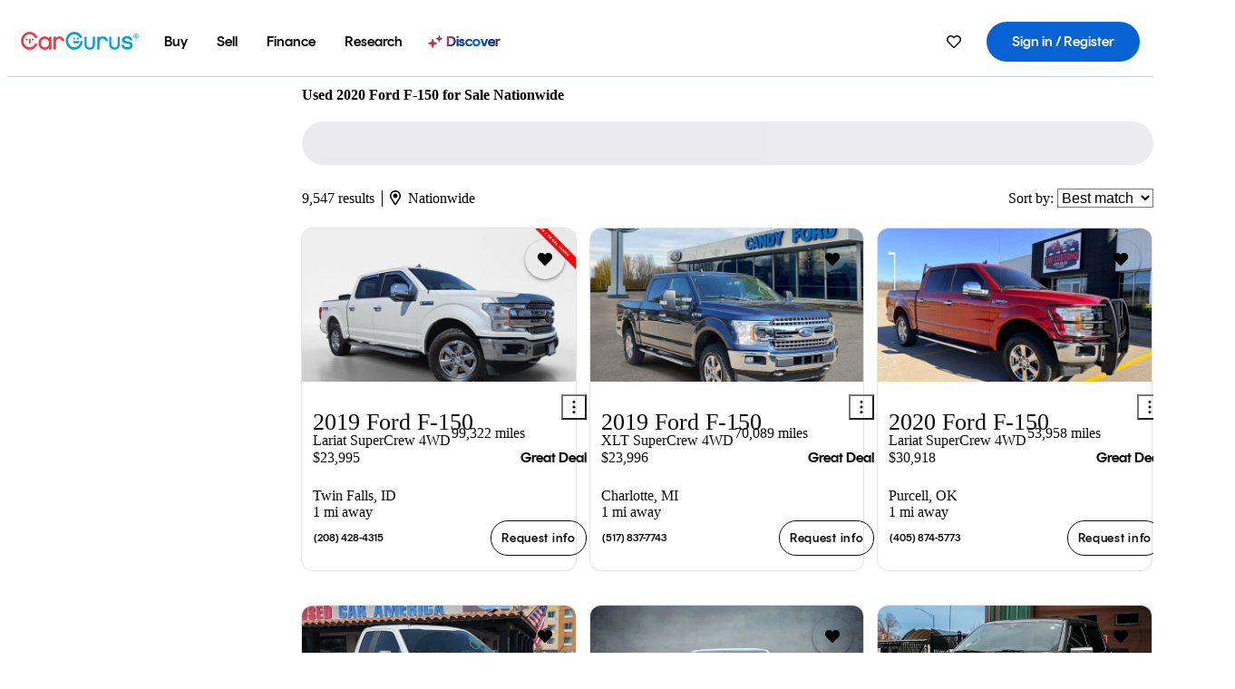

--- FILE ---
content_type: text/html;charset=UTF-8
request_url: https://www.cargurus.com/Cars/l-Used-2020-Ford-F-150-c29560
body_size: 78507
content:
<!DOCTYPE html>
<html class="cg-mobileHome" lang="en">
  <head>
  <script>
    !function(a,b,c,d,e){a.ddCaptchaOptions=e||null;var m=b.createElement(c),n=b.getElementsByTagName(c)[0];m.async=0,m.src=d,n.parentNode.insertBefore(m,n)}(window,document,"script","https://js.captcha-display.com/xhr_tag.js", { ajaxListenerPath: true, allowHtmlContentTypeOnCaptcha: true, disableAutoRefreshOnCaptchaPassed: true });
  </script>
        

                    <link as="image" rel="preload" fetchpriority="high"
                        href="https://static-assets.cargurus.com/images/site-cars/gfx/listings/no-image-placeholder_c80f77463a1c0559e4735b57ed1d96ec8ff77ec6bce5b247bb733c96e18316b7.svg"
                    />

                    <link as="image" rel="preload" fetchpriority="high"
                        href="https://static-assets.cargurus.com/images/site-cars/gfx/listings/no-image-placeholder_c80f77463a1c0559e4735b57ed1d96ec8ff77ec6bce5b247bb733c96e18316b7.svg"
                    />


  <link
        rel="preload"
        as="style"
        href="https://static.cargurus.com/bundles/css/cg_spa_desktop.entry.14a1f07701f49b3361379bc1162411f2.css" />

  <link
        rel="preload"
        as="style"
        href="https://static.cargurus.com/bundles/css/listing_search_desktop.entry.fea35b1fe55aea9fbee9f7813ecff847.css" />

    <link rel="stylesheet" media="all" href="https://static.cargurus.com/bundles/css/cg_spa_desktop.entry.14a1f07701f49b3361379bc1162411f2.css" type="text/css">
    <link rel="stylesheet" media="all" href="https://static.cargurus.com/bundles/css/app_shell.entry.cdd929b04c5c65b28b7db0a86f7b6e63.css" type="text/css">
    <link rel="stylesheet" media="all" href="https://static.cargurus.com/bundles/css/cg_theme_base_lite.entry.b179eeedd0c99b7d1d6318698b851875.css" type="text/css">

    <link rel="stylesheet" media="all" href="https://static.cargurus.com/bundles/css/cg_concrete_shim_backbay.entry.a4df486943bd1c63815254adb6ee4e86.css" type="text/css">
    <link rel="stylesheet" media="all" href="https://static.cargurus.com/bundles/css/cg_theme_chassis_backbay.entry.4a791f2dbf3d8da31e811eff2efb98a8.css" type="text/css">
    <link rel="stylesheet" media="all" href="https://static.cargurus.com/bundles/css/cg_seo_links.entry.8b60f2248e3a850f957225658e8a2d3b.css" type="text/css">

    <link rel="stylesheet" media="all" href="https://static.cargurus.com/bundles/css/cg_theme_consumer_listings_desktop.entry.72ca0fae2f280c41e29de78769b28d34.css" type="text/css">
    <link rel="stylesheet" media="all" href="https://static.cargurus.com/bundles/css/listing_search_desktop.entry.fea35b1fe55aea9fbee9f7813ecff847.css" type="text/css">


  <link
    rel="preload"
    as="script"
    href="https://js.datadome.co/tags.js" />

    <link
        rel="preload"
        as="script"
        href="https://static.cargurus.com/bundles/js/reactDLL.entry.5d7afeeaf36c7cc133e0.js" />

    <link
        rel="preload"
        as="script"
        href="https://static.cargurus.com/bundles/js/ravenDLL.entry.267d77c2e25b6e487670.js" />

    <link
        rel="preload"
        as="script"
        href="https://static.cargurus.com/bundles/js/listing_search_desktop.entry.en_US.1c7c5984.js" />
    <link
        rel="preload"
        as="script"
        href="https://static.cargurus.com/bundles/js/listing_search_desktop.entry_fea35b1fe55aea9fbee9f7813ecff847.js" />


        <link rel="preconnect" href="https://securepubads.g.doubleclick.net" />
        <link rel="preconnect" href="https://adservice.google.com" />
        <link rel="preconnect" href="https://www.google-analytics.com" />
        <link rel="preconnect" href="https://www.googletagmanager.com" />

    <script type="text/javascript" src="https://accounts.google.com/gsi/client" async></script>


    <meta charset="utf-8">
    <meta name="theme-color" content="#337ab7">


        <link rel="alternate" hreflang="en" href="https://www.cargurus.com/Cars/l-Used-2020-Ford-F-150-c29560" />
        <link rel="alternate" hreflang="es-US" href="https://www.cargurus.com/es/l-2020-Ford-F-150-Usados-c29560" />
        <link rel="alternate" hreflang="en-CA" href="https://www.cargurus.ca/Cars/l-Used-2020-Ford-F-150-c29560" />
        <link rel="alternate" hreflang="fr-CA" href="https://www.cargurus.ca/fr/l-2020-Ford-F-150-Occasion-c29560" />

      <link rel="alternate" hreflang="x-default" href="https://www.cargurus.com/Cars/l-Used-2020-Ford-F-150-c29560" />

  <link rel="canonical" href="https://www.cargurus.com/Cars/l-Used-2020-Ford-F-150-c29560"/>
    <meta name="referrer" content="origin-when-crossorigin">

    <link rel="manifest" href="https://static-assets.cargurus.com/images/site-cars/gfx/reskin/manifest_69a6b2ae7f34e997e52c44bccf3044feaf93c88d2d6db6408c89b5c730cec765.webmanifest?v=2">

    <link rel="apple-touch-icon" sizes="57x57" href="https://static1.cargurus.com/gfx/reskin/logos/apple-touch-icon-57.png" />
    <link rel="apple-touch-icon" sizes="72x72" href="https://static1.cargurus.com/gfx/reskin/logos/apple-touch-icon-72.png" />
    <link rel="apple-touch-icon" sizes="114x114" href="https://static1.cargurus.com/gfx/reskin/logos/apple-touch-icon-114.png" />
    <link rel="apple-touch-icon" sizes="120x120" href="https://static1.cargurus.com/gfx/reskin/logos/apple-touch-icon-120.png" />
    <link rel="apple-touch-icon" sizes="152x152" href="https://static1.cargurus.com/gfx/reskin/logos/apple-touch-icon-152.png" />
    <link rel="apple-touch-icon" sizes="180x180" href="https://static1.cargurus.com/gfx/reskin/logos/apple-touch-icon-180.png" />
    <link rel="apple-touch-startup-image" href="https://static1.cargurus.com/gfx/reskin/logos/apple-touch-startup.png">

        <link rel="icon" sizes="16x16 32x32 48x48" href="https://static1.cargurus.com/gfx/icons/Favicon-48x48.png" />

    <link rel="icon" sizes="192x192" href="https://static1.cargurus.com/gfx/icons/Favicon-192x192.png" />

<script>
        window.disable_tracking = false;
        window.disable_ad_personalization = false;
  </script>


    <title data-cg-st="title">Used 2020 Ford F-150 for Sale Nationwide - CarGurus</title>
    <meta name="description" content="Browse the best January 2026 deals on 2020 Ford F-150 vehicles for sale. Save $16,336 this January on a 2020 Ford F-150 on CarGurus." >
    <meta name="viewport" content="width=device-width, height=device-height, initial-scale=1, shrink-to-fit=no, viewport-fit=cover" >
        <meta http-equiv="Content-Type" content="text/html; charset=UTF-8"/>
        <meta http-equiv="pragma" content="no-cache"/>
        <meta http-equiv="cache-control" content="no-cache,no-store,must-revalidate"/>
        <meta http-equiv="expires" content="0"/>
        <meta http-equiv="Content-Script-Type" content="text/javascript"/>
        <meta http-equiv="content-language" content="en"/>
        <meta name="robots" content="max-image-preview:large">
    <meta name="envInfo"
        data-application-locale-id="en"
        data-application-url="https://www.cargurus.com"
        data-blackout-texas="true"
        data-country-code="US"
        data-device-os="DESKTOP"
        data-email-hash=""
        data-cleaned-email-hash-md5=""
        data-cleaned-email-hash-sha1=""
        data-cleaned-email-hash-sha256=""
        data-experience="DESKTOP"
        data-js-locale-id="en-us"
        data-language-tag="en"
        data-locale-id="en_US"
        data-locale-name="ENGLISH"
        data-locale-namespace="/Cars"
        data-logged-in="false"
        data-mobile-app="false"
        data-mobile-app-version=""
        data-production="true"
        data-seo-experiments-v2='{"SRP_REMOVE_BREADCRUMBS":"","EXPAND_SPT_EXPERIMENT2":"","SEOC_2936_CF_CHASSIS_2_US":"","SPT_REMOVE_FEATURED_LISTINGS":"","SEOC_4030_SRP_TITLE_TAG_TEST":"","SRP_ENTITY_FACTS_CAR_MODEL":"","SRP_CANONICAL_LOGIC":"","SPT_REMOVE_ADS_V2":"","SRP_NATIONWIDE_ZIP_MODAL":"","SEOC_3438_CAR_LEVEL_SORT_TEST":"","SEOC_2936_CF_CHASSIS_2_INTL":"","SEOC_3922_SRP_NO_GEO_SAMPLE_REVERSE_TEST":"","SEOC_3813_UK_MODEL_AUTOSHOW_OVERVIEW_TEST":"","SEOC_2352_SRP_IMAGES_HIGH_PRIORITY":"","SEOC_3346_BOUNCE_RATE_VALIDATION_2":"","UGC_RATING_BANNER":"","SEOC_3060_NO_GEO_NON_RELAXED":""}'
        data-service-name="site-cars"
        data-site-cars-k8s-deployment="true"
        data-cwv-perf-enabled="true"
        data-shopper-uuid=""
        data-uuid="K2yC-52.15.81.87.1769116877731"
        data-hashed-uuid="C802C64C3D11AF5A6EC8E85460F963F32DE7257A5C51846CC27135C2219087F8"
        data-view-versions="[&quot;_DEFAULT_&quot;]"
        data-reporting-view-versions="[&quot;_DEFAULT_&quot;]"
        data-reporting-mvt="[]"
        data-mvt-experiments='{}'
        data-mvt-browser-id='77e8f67b-d8b3-4a34-8eb2-8e46b842df3d'
    >

    <meta name="devInfo"
        data-action-class="com.cargurus.site.action.inventorylisting.listingsearch.ListingSearchStaticLoadAction"
        data-action-method="execute"
        data-feature-key="f:listings.l"
        data-build-id="site-cars-198196"
        data-deploymentloc="prod-ue1"
        data-production="true"
            data-sentry="https://0e1a93256b16472d9067a95b7c2017f7@sentry.io/100939"
        data-sentry-integrated="true"
        data-server-host-name="site-cars-na-cgsvc-d88b679d8-xbwb2"
        data-template="/listingSearch/listingSearch.ftl"
        data-view-version="_DEFAULT_"
        data-mvt=""
        data-log-cwv="false"
    >



  <script>
      googleTagDataLayer = [];
    </script>



    <script type="text/javascript" src="https://static.cargurus.com/bundles/js/cargurusFullStory.entry_d9b68a82a6d979002dd3cb53601c2017.js"  defer 
    ></script>



    <script type="text/javascript" src="https://static.cargurus.com/bundles/js/snowplowInit.entry_602f33ab202372238033a501d0d0161d.js"  defer async
    ></script>



<script type="text/javascript">
  
</script>

  </head>
  <body>
<script>
  window.ddjskey = 'C3D682D3F2321D709B3DA56E04E573';
  window.ddoptions = {};
</script>
<script type="text/javascript" src="https://js.datadome.co/tags.js"></script>
  <button id="skipToContent" class="skipLink">
    <span class="skipLinkContent">Skip to content</span>
  </button>
  <div class="headerNavSuperWrap">
  <nav class="headerNav withSandNav" id="headerNav" role="navigation" data-cg-it="app-shell-header">
    <div class="navWrapper headerFooterRedesign ">
      <a class="navLogo" href="https://www.cargurus.com/" data-cg-st="header-logo">
    <svg xmlns="http://www.w3.org/2000/svg" viewBox="0 0 291 46" class="cargurusLogo"><title>CarGurus Logo Homepage Link</title><g class="car" fill="#ef3742"><path d="M34.68 30.646c-2.463 5.439-7.44 8.672-13.239 8.672-8.313 0-15.035-7.286-15.035-16.266S13.179 6.785 21.441 6.785c6.004 0 10.827 3.181 13.239 8.672l.103.257h6.26l-.205-.616C38.066 6.374 30.626.987 21.441.987 9.844.987.454 10.839.454 23s9.39 22.065 20.987 22.065c9.082 0 16.523-5.439 19.396-14.162l.205-.616h-6.209l-.153.359zm24.784 8.826c-5.439 0-9.852-4.823-9.852-10.776 0-6.055 4.413-10.93 9.852-10.93s10.006 5.029 10.006 10.93c-.051 5.85-4.618 10.776-10.006 10.776m10.16-22.578a13.35 13.35 0 0 0-10.16-4.875c-8.877 0-15.856 7.286-15.856 16.626 0 9.288 6.979 16.574 15.856 16.574a13.297 13.297 0 0 0 10.16-4.926v4.156h5.798v-31.66h-5.798v4.105zm25.451-4.875a11.691 11.691 0 0 0-8.467 3.489v-2.72H80.81v31.66h6.004V25.206c0-4.413 3.181-7.594 7.594-7.594 3.746 0 6.312 2.206 6.927 5.901v.103l5.952-.051v-.154c-.82-6.979-5.438-11.392-12.212-11.392"/><path d="M20.107 18.228h3.9v11.443h-3.9V18.228z"/><circle cx="29.292" cy="19.973" r="2.258"/><circle cx="14.77" cy="19.973" r="2.258"/></g><g class="guru" fill="#00a0dd"><path d="M231.262 44.928c-7.532 0-12.999-5.467-12.999-12.999V13.131h5.267v18.797c0 4.686 3.108 7.835 7.732 7.835 4.594 0 7.68-3.149 7.68-7.835V13.131h5.319v18.797c-.001 7.534-5.468 13-12.999 13zm-61.269 0c-7.532 0-12.999-5.467-12.999-12.999V13.131h5.267v18.797c0 4.686 3.108 7.835 7.732 7.835 4.594 0 7.68-3.149 7.68-7.835V13.131h5.319v18.797c0 7.534-5.467 13-12.999 13zm92.98-20.543c-6.26-.975-7.389-1.796-7.389-3.489 0-2.155 2.874-3.848 6.517-3.848 3.797 0 6.312 1.693 6.927 4.567l.103.359h6.055l-.051-.513c-.667-6.158-5.644-10.006-12.982-10.006-8.621 0-12.52 4.977-12.52 9.596 0 6.106 4.721 8.005 12.367 9.082 7.389.975 7.954 2.463 7.954 4.31 0 2.258-2.463 4.567-7.235 4.567-4.362 0-7.543-2.104-8.159-5.439l-.051-.359h-6.004l.051.513c.872 6.619 6.414 10.93 14.162 10.93 7.8 0 13.034-4.208 13.034-10.468.049-7.185-5.492-8.673-12.779-9.802m-132.953-.718v5.285h13.188l.154-.257c.38-.817.656-1.679.821-2.566.168-.812.271-1.635.308-2.463H130.02z"/><path d="M146.851 23.667c-.308 8.826-6.671 15.497-14.727 15.497-8.415 0-15.291-7.286-15.291-16.164 0-8.929 6.876-16.215 15.291-16.215 5.696 0 10.571 3.233 13.085 8.672l.103.257h6.414l-.205-.616C148.494 6.375 140.899.782 132.125.782c-11.751 0-21.295 9.955-21.295 22.167s9.544 22.167 21.295 22.167a19.909 19.909 0 0 0 14.265-5.952 21.58 21.58 0 0 0 6.158-15.497h-5.697zM202.679 12.019a11.691 11.691 0 0 0-8.467 3.489v-2.72h-5.798v31.66h6.004V25.206c0-4.413 3.181-7.594 7.594-7.594 3.746 0 6.312 2.206 6.927 5.901v.103l5.952-.051v-.154c-.82-6.979-5.438-11.392-12.212-11.392M285.705 12.276a1.89 1.89 0 0 0-.192-.287 1.047 1.047 0 0 0-.242-.213 2.24 2.24 0 0 0 1.303-.737c.294-.373.447-.837.434-1.312a1.781 1.781 0 0 0-.676-1.513 3.47 3.47 0 0 0-2.095-.513h-2.353v7.312h1.279v-2.9h.648a.673.673 0 0 1 .316.057c.07.041.13.097.176.164l1.656 2.475a.422.422 0 0 0 .393.205h1.221l-1.869-2.736v-.002zm-1.598-1.099h-.943V8.685h1.074c.242-.005.483.02.718.073.17.038.33.113.467.221.119.099.208.23.257.377.055.172.081.352.078.533a1.22 1.22 0 0 1-.369.955 1.904 1.904 0 0 1-1.282.333z"/><circle cx="131.867" cy="17.663" r="2.36"/><circle cx="140.847" cy="17.663" r="2.36"/><path d="M284.457 17.445a6.088 6.088 0 1 1 6.089-6.089 6.094 6.094 0 0 1-6.089 6.089zm0-11.19a5.102 5.102 0 1 0 5.104 5.101 5.106 5.106 0 0 0-5.104-5.101z"/></g></svg>
      </a>
        <ul class="navMainLinks headerFooterRedesign sandNavMenu" role="menubar" data-sand-menu-bar data-cg-it="main-nav" data-hover-delay="300">
    <li class="links" role="none">




                <a id="wai_snm_cnl_buy" aria-haspopup="true" aria-expanded="false" class="sandMenuBarBtn menuToggle" role="menuitem" href="/Cars/forsale" tabindex="0">
<span data-sand-menu-bar-text>Buy</span>        </a>


    <div class="dropdownBody" role="menu" aria-labelledby="wai_snm_cnl_buy" data-sand-submenu>
        <div class="dropdownBodyContent">
    <div class="dropdownSubMenu">
        
        <ul class="dropdownSubMenuList" role="menu">
    <li class="" role="none">
                    <a
href="/Cars/forsale" class="sandSubMenuLink " role="menuitem" data-first-char="u" tabindex="-1"    >
<span data-sand-menu-bar-text>Used cars</span></a>
    </li>
    <li class="" role="none">
                    <a
href="/Cars/new/" class="sandSubMenuLink " role="menuitem" data-first-char="n" tabindex="-1"    >
<span data-sand-menu-bar-text>New cars</span></a>
    </li>
    <li class="" role="none">
                    <a
href="/Cars/certified_pre_owned" class="sandSubMenuLink " role="menuitem" data-first-char="c" tabindex="-1"    >
<span data-sand-menu-bar-text>Certified pre-owned</span></a>
    </li>
        </ul>
    </div>
    <div class="dropdownSubMenu">
        
        <ul class="dropdownSubMenuList" role="menu">
    <li class="" role="none">
                    <a
href="/shop/start-your-purchase-online?sourceContext=navigationMenu" class="sandSubMenuLink " role="menuitem" data-first-char="s" tabindex="-1"    >
<span data-sand-menu-bar-text>Start your purchase online</span></a>
    </li>
    <li class="" role="none">
                    <a
href="/shop/dealerships-near-me" class="sandSubMenuLink " role="menuitem" data-first-char="d" tabindex="-1"    >
<span data-sand-menu-bar-text>Dealerships near me</span></a>
    </li>
        </ul>
    </div>
        </div>
    </div>
    </li>
    <li class="links" role="none">




                <a id="wai_snm_cnl_sell" aria-haspopup="true" aria-expanded="false" class="sandMenuBarBtn menuToggle" role="menuitem" href="/sell-car/?pid=SellMyCarDesktopHeader" tabindex="-1">
<span data-sand-menu-bar-text>Sell</span>        </a>


    <div class="dropdownBody" role="menu" aria-labelledby="wai_snm_cnl_sell" data-sand-submenu>
        <div class="dropdownBodyContent">
                    <div class="sandSpacer" data-content="Buy" role="none" aria-hidden="true"></div>
    <div class="dropdownSubMenu">
        
        <ul class="dropdownSubMenuList" role="menu">
    <li class="" role="none">
                    <a
href="/sell-car/?pid=SellMyCarDesktopHeader" class="sandSubMenuLink " role="menuitem" data-first-char="s" tabindex="-1"    >
<span data-sand-menu-bar-text>Sell my car</span></a>
    </li>
    <li class="" role="none">
                    <a
href="/research/car-valuation" class="sandSubMenuLink " role="menuitem" data-first-char="c" tabindex="-1"    >
<span data-sand-menu-bar-text>Car values</span></a>
    </li>
    <li class="" role="none">
                    <a
href="/sell-car/#faq-section" class="sandSubMenuLink " role="menuitem" data-first-char="s" tabindex="-1"    >
<span data-sand-menu-bar-text>Sell my car FAQs</span></a>
    </li>
        </ul>
    </div>
        </div>
    </div>
    </li>
    <li class="links" role="none">




                <a id="wai_snm_cnl_finance" aria-haspopup="true" aria-expanded="false" class="sandMenuBarBtn menuToggle" role="menuitem" href="/Cars/finance" tabindex="-1">
<span data-sand-menu-bar-text>Finance</span>        </a>


    <div class="dropdownBody" role="menu" aria-labelledby="wai_snm_cnl_finance" data-sand-submenu>
        <div class="dropdownBodyContent">
                    <div class="sandSpacer" data-content="Buy" role="none" aria-hidden="true"></div>
                    <div class="sandSpacer" data-content="Sell" role="none" aria-hidden="true"></div>
    <div class="dropdownSubMenu">
        
        <ul class="dropdownSubMenuList" role="menu">
    <li class="" role="none">
                    <a
href="/Cars/finance" class="sandSubMenuLink " role="menuitem" data-first-char="p" tabindex="-1"    >
<span data-sand-menu-bar-text>Prequalify for financing</span></a>
    </li>
    <li class="" role="none">
                    <a
href="/Cars/finance#educationalVideoPortal" class="sandSubMenuLink " role="menuitem" data-first-char="h" tabindex="-1"    >
<span data-sand-menu-bar-text>How does it work?</span></a>
    </li>
    <li class="" role="none">
                    <a
href="/Cars/finance#financing-faq-contact" class="sandSubMenuLink " role="menuitem" data-first-char="f" tabindex="-1"    >
<span data-sand-menu-bar-text>Financing FAQs</span></a>
    </li>
        </ul>
    </div>
        </div>
    </div>
    </li>
    <li class="links" role="none">




                <a id="wai_snm_cnl_research" aria-haspopup="true" aria-expanded="false" class="sandMenuBarBtn menuToggle" role="menuitem" href="/research" tabindex="-1">
<span data-sand-menu-bar-text>Research</span>        </a>


    <div class="dropdownBody" role="menu" aria-labelledby="wai_snm_cnl_research" data-sand-submenu>
        <div class="dropdownBodyContent">
                    <div class="sandSpacer" data-content="Buy" role="none" aria-hidden="true"></div>
                    <div class="sandSpacer" data-content="Sell" role="none" aria-hidden="true"></div>
                    <div class="sandSpacer" data-content="Finance" role="none" aria-hidden="true"></div>
    <div class="dropdownSubMenu">
        
        <ul class="dropdownSubMenuList" role="menu">
    <li class="" role="none">
                    <a
href="/research" class="sandSubMenuLink " role="menuitem" data-first-char="t" tabindex="-1"    >
<span data-sand-menu-bar-text>Test drive reviews</span></a>
    </li>
    <li class="" role="none">
                    <a
href="/research/price-trends" class="sandSubMenuLink " role="menuitem" data-first-char="p" tabindex="-1"    >
<span data-sand-menu-bar-text>Price trends</span></a>
    </li>
    <li class="" role="none">
                    <a
href="/research/articles" class="sandSubMenuLink " role="menuitem" data-first-char="t" tabindex="-1"    >
<span data-sand-menu-bar-text>Tips & advice</span></a>
    </li>
        </ul>
    </div>
    <div class="dropdownSubMenu">
        
        <ul class="dropdownSubMenuList" role="menu">
    <li class="" role="none">
                    <a
href="/shop/electric-cars" class="sandSubMenuLink " role="menuitem" data-first-char="e" tabindex="-1"    >
<span data-sand-menu-bar-text>Electric cars</span></a>
    </li>
    <li class="" role="none">
                    <a
href="/research/compare" class="sandSubMenuLink " role="menuitem" data-first-char="c" tabindex="-1"    >
<span data-sand-menu-bar-text>Compare cars</span></a>
    </li>
        </ul>
    </div>
        </div>
    </div>
    </li>
    <li class="links" role="none">
                <div class="discoverWrapper">
                        <a
href="/discover" class="sandMenuLink discoverMenuLink" role="menuitem" data-first-char="d" tabindex="-1"    >
                        <svg width="16" height="14" viewBox="0 0 16 14" fill="none" xmlns="http://www.w3.org/2000/svg" class="discoverIcon">
                            <path fill-rule="evenodd" clip-rule="evenodd" d="M5.08644 3.76318C5.42567 3.76318 5.71977 3.99791 5.79498 4.3287L6.19703 6.09677C6.38297 6.91455 7.02154 7.55312 7.83933 7.73907L9.60737 8.14112C9.93814 8.21633 10.1729 8.51043 10.1729 8.84966C10.1729 9.1889 9.93814 9.483 9.60737 9.55821L7.83933 9.96026C7.02154 10.1462 6.38297 10.7848 6.19703 11.6026L5.79498 13.3706C5.71977 13.7014 5.42567 13.9361 5.08644 13.9361C4.74721 13.9361 4.4531 13.7014 4.3779 13.3706L3.97585 11.6026C3.7899 10.7848 3.15134 10.1462 2.33355 9.96026L0.565503 9.55821C0.234739 9.483 0 9.1889 0 8.84966C0 8.51043 0.234739 8.21633 0.565503 8.14112L2.33355 7.73907C3.15134 7.55312 3.7899 6.91455 3.97585 6.09677L4.3779 4.3287C4.4531 3.99791 4.74721 3.76318 5.08644 3.76318Z" fill="url(#paint0_linear_352_109)"/>
                            <path fill-rule="evenodd" clip-rule="evenodd" d="M12.3008 0.0639648C12.5475 0.0639648 12.7614 0.234678 12.8161 0.475254L13.1085 1.76112C13.2437 2.35587 13.7081 2.82028 14.3029 2.95552L15.5887 3.24792C15.8293 3.30261 16 3.51651 16 3.76322C16 4.00994 15.8293 4.22384 15.5887 4.27853L14.3029 4.57093C13.7081 4.70617 13.2437 5.17058 13.1085 5.76534L12.8161 7.05121C12.7614 7.29176 12.5475 7.46248 12.3008 7.46248C12.0541 7.46248 11.8402 7.29176 11.7855 7.05121L11.4931 5.76534C11.3578 5.17058 10.8934 4.70617 10.2987 4.57093L9.01282 4.27853C8.77226 4.22384 8.60154 4.00994 8.60154 3.76322C8.60154 3.51651 8.77226 3.30261 9.01282 3.24792L10.2987 2.95552C10.8934 2.82028 11.3578 2.35587 11.4931 1.76112L11.7855 0.475254C11.8402 0.234678 12.0541 0.0639648 12.3008 0.0639648Z" fill="url(#paint1_linear_352_109)"/>
                            <defs>
                                <linearGradient id="paint0_linear_352_109" x1="-9.5" y1="7" x2="165.414" y2="32.0445" gradientUnits="userSpaceOnUse">
                                    <stop offset="0.0435764" stop-color="#F5333F"/>
                                    <stop offset="0.264441" stop-color="#05317B"/>
                                    <stop offset="0.485597" stop-color="#0763D3"/>
                                    <stop offset="0.538489" stop-color="#EAF6FE"/>
                                    <stop offset="0.591368" stop-color="#0763D3"/>
                                    <stop offset="0.754832" stop-color="#05317B"/>
                                    <stop offset="1" stop-color="#F5333F"/>
                                </linearGradient>
                                <linearGradient id="paint1_linear_352_109" x1="-9.5" y1="7" x2="165.414" y2="32.0445" gradientUnits="userSpaceOnUse">
                                    <stop offset="0.0435764" stop-color="#F5333F"/>
                                    <stop offset="0.264441" stop-color="#05317B"/>
                                    <stop offset="0.485597" stop-color="#0763D3"/>
                                    <stop offset="0.538489" stop-color="#EAF6FE"/>
                                    <stop offset="0.591368" stop-color="#0763D3"/>
                                    <stop offset="0.754832" stop-color="#05317B"/>
                                    <stop offset="1" stop-color="#F5333F"/>
                                </linearGradient>
                            </defs>
                        </svg>
<span data-sand-menu-bar-text>Discover</span></a>
                    <div class="discoveryHoverTooltip">
                        <div class="discoveryTooltipContent">
                            The latest way to shop:<br>smarter research, better<br>listings.
                        </div>
                        <div class="discoveryTooltipArrow"></div>
                    </div>
                </div>
    </li>
        </ul>
  <ul class="navRightLinks headerFooterRedesign" role="menu" data-cg-it="right-nav-links">
    <li role="menuitem">



	<div data-sand-tooltip data-placement="bottom">
        <span
            aria-describedby="savedListingsButton"
            class="cgds_tooltip_wrapper"
            tabIndex="0"
        >
                            <a class="menuToggle headerFooterRedesign" href="/Cars/inventorylisting/mySaved.action?pid=sl_navbar" aria-label="Saved Cars">
    <svg xmlns="http://www.w3.org/2000/svg" aria-hidden="true" aria-label="" focusable="false" data-prefix="far" data-icon="heart" class="svg-inline--fa fa-heart fa-w-16 navIcon headerFooterRedesign" role="img" viewBox="0 0 512 512"><path fill="currentColor" d="M458.4 64.3C400.6 15.7 311.3 23 256 79.3 200.7 23 111.4 15.6 53.6 64.3-21.6 127.6-10.6 230.8 43 285.5l175.4 178.7c10 10.2 23.4 15.9 37.6 15.9 14.3 0 27.6-5.6 37.6-15.8L469 285.6c53.5-54.7 64.7-157.9-10.6-221.3zm-23.6 187.5L259.4 430.5c-2.4 2.4-4.4 2.4-6.8 0L77.2 251.8c-36.5-37.2-43.9-107.6 7.3-150.7 38.9-32.7 98.9-27.8 136.5 10.5l35 35.7 35-35.7c37.8-38.5 97.8-43.2 136.5-10.6 51.1 43.1 43.5 113.9 7.3 150.8z"/></svg>
      </a>


        </span>
        <span
            id="savedListingsButton"
            class="cgds_tooltip"
            role='tooltip'
            aria-hidden="true"
        >
            Saved cars & searches
            <span
                data-popper-arrow
                class="cgds_tooltip_arrow"
            >
                <svg width='100%' viewBox='0 -1 20 10'>
                    <polygon points='0,10 20,10 10,0' />
                </svg>
            </span>
        </span>
    </div>
    </li>
    <li role="menuitem">
  <a href="/Cars/sso/login?redirectUrl=%2FCars%2Fl-Used-2020-Ford-F-150-c29560" id="sign-in-prominent" class="prominentSignIn headerFooterRedesign" title="Sign in / Register" data-cg-ft="nav-menu-sign-in">
    <svg aria-hidden="true" focusable="false" data-prefix="far" data-icon="user-circle" class="svgStyle headerFooterRedesign" role="img" aria-label="user icon" xmlns="http://www.w3.org/2000/svg" viewBox="0 0 496 512" ><path fill="#0277BB" d="M248 104c-53 0-96 43-96 96s43 96 96 96 96-43 96-96-43-96-96-96zm0 144c-26.5 0-48-21.5-48-48s21.5-48 48-48 48 21.5 48 48-21.5 48-48 48zm0-240C111 8 0 119 0 256s111 248 248 248 248-111 248-248S385 8 248 8zm0 448c-49.7 0-95.1-18.3-130.1-48.4 14.9-23 40.4-38.6 69.6-39.5 20.8 6.4 40.6 9.6 60.5 9.6s39.7-3.1 60.5-9.6c29.2 1 54.7 16.5 69.6 39.5-35 30.1-80.4 48.4-130.1 48.4zm162.7-84.1c-24.4-31.4-62.1-51.9-105.1-51.9-10.2 0-26 9.6-57.6 9.6-31.5 0-47.4-9.6-57.6-9.6-42.9 0-80.6 20.5-105.1 51.9C61.9 339.2 48 299.2 48 256c0-110.3 89.7-200 200-200s200 89.7 200 200c0 43.2-13.9 83.2-37.3 115.9z"></path></svg>
    <span class="navTitle">Sign in / Register</span>
  </a>
      <div class="dropdownBody" role="menu" id="account-menu-content" data-cg-ft="account-menu-content" aria-label="Account menu options">
  <ul>

        <li id="header-my-account" role="menuitem">
          <a href="/Cars/myAccount/accountSettings">
            My account
          </a>
        </li>

      <li role="menuitem">
        <a href="/Cars/inventorylisting/mySaved.action#searches">
          Saved searches
          <span class="badge" id="saved-searches-count-badge" style="display:none;" hidden aria-hidden="true"></span>
        </a>
      </li>

      <li role="menuitem">
          <a href="/Cars/inventorylisting/mySaved.action#listings" data-cg-ft="account-menu-saved-listings-link">
              Saved cars
              <span class="badge" id="saved-listings-count-badge" data-cg-ft="account-menu-saved-listings-count" style="display:none;" hidden aria-hidden="true"></span>
          </a>
      </li>

      <li role="menuitem">
        <a href="/Cars/myAccount/recommendedCars?pid=site&c=navbar">
          Recommended cars
        </a>
      </li>

      <li role="menuitem">
        <a href="/Cars/myAccount/recentlyViewed?pid=site&c=navbar">
          Browsing history
        </a>
      </li>


      <li role="menuitem">
        <a href="/Cars/finance/landing/dashboard.action">
          Financing dashboard
        </a>
      </li>


                 <li role="menuitem" class="localizationPicker">
        <button aria-haspopup="listbox" aria-expanded="false" id="location-menu-control" class="menuToggle" aria-label="Country Selector EN Selected">
          <span class="labelWrap">
            <i class="flag-icon flag-icon-us" aria-hidden="true"></i>
            <span class="nav-item-text visible">United States (EN)</span>
          </span>
    <svg xmlns="http://www.w3.org/2000/svg" aria-hidden="true" aria-label="" focusable="false" data-prefix="far" data-icon="chevron-down" class="chevron visible" role="img" viewBox="0 0 448 512" height="0.75em" width="0.75em"><path fill="currentColor" d="M441.9 167.3l-19.8-19.8c-4.7-4.7-12.3-4.7-17 0L224 328.2 42.9 147.5c-4.7-4.7-12.3-4.7-17 0L6.1 167.3c-4.7 4.7-4.7 12.3 0 17l209.4 209.4c4.7 4.7 12.3 4.7 17 0l209.4-209.4c4.7-4.7 4.7-12.3 0-17z"></path></svg>
        </button>
        <div class="dropdownBody" id="location-menu-content" role="menu" aria-label="Country Selector">
  <ul>


      <li role="menuitem">
        <a href="https://www.cargurus.com/?pid=countryPicker">
          <span class="labelWrap">
            <i class="flag-icon flag-icon-us"></i>
            United States (EN)
          </span>
          <i class="far fa-check"></i>
        </a>
      </li>


      <li role="menuitem">
        <a href="https://www.cargurus.com/es/l-2020-Ford-F-150-Usados-c29560?pid=countryPicker">
          <span class="labelWrap">
            <i class="flag-icon flag-icon-us"></i>
            Estados Unidos (ES)
          </span>
          
        </a>
      </li>


      <li role="menuitem">
        <a href="https://www.cargurus.ca/?pid=countryPicker">
          <span class="labelWrap">
            <i class="flag-icon flag-icon-ca"></i>
            Canada (EN)
          </span>
          
        </a>
      </li>


      <li role="menuitem">
        <a href="https://www.cargurus.ca/fr?pid=countryPicker">
          <span class="labelWrap">
            <i class="flag-icon flag-icon-ca"></i>
            Canada (FR)
          </span>
          
        </a>
      </li>


      <li role="menuitem">
        <a href="https://www.cargurus.co.uk/?pid=countryPicker">
          <span class="labelWrap">
            <i class="flag-icon flag-icon-gb"></i>
            United Kingdom 
          </span>
          
        </a>
      </li>
  </ul>
        </div>
    </li>


  </ul>

      </div>
    </li>
  </ul>
    </div>
  </nav>
  </div>
    <div id="p2p-navbar-banner"></div>

      <div class="breadcrumbsAdsWrapper">
  <div class="cg-siteHeader-leaderBoardWrap">
        <div id="leaderboardWrapper" class="leaderboardWrapper"></div>
  </div>
      </div>
      <main class="content desktopTilesContent" id="main">
  <meta name="snowplow-page-context" data-page-type="srp" data-page-sub-type="" />
    
            <meta name="userSegmentationInfo"
                data-first-time-user="false"
                data-is-paid-referral="false">
    <div style="display:none">
        <svg id="star-icon--full" viewBox="0 0 576 512"><path fill="currentColor" d="M259.3 17.8L194 150.2 47.9 171.5c-26.2 3.8-36.7 36.1-17.7 54.6l105.7 103-25 145.5c-4.5 26.3 23.2 46 46.4 33.7L288 439.6l130.7 68.7c23.2 12.2 50.9-7.4 46.4-33.7l-25-145.5 105.7-103c19-18.5 8.5-50.8-17.7-54.6L382 150.2 316.7 17.8c-11.7-23.6-45.6-23.9-57.4 0z"></path></svg>
        <svg id="star-icon--half" viewBox="0 0 576 512"><path fill="currentColor" d="M288 0c-11.4 0-22.8 5.9-28.7 17.8L194 150.2 47.9 171.4c-26.2 3.8-36.7 36.1-17.7 54.6l105.7 103-25 145.5c-4.5 26.1 23 46 46.4 33.7L288 439.6V0z"></path></svg>
    </div>
    <style>
.starRating {display: flex;}
.starRating .svg-inline--fa {display: inline-block;font-size: inherit;height: 14px;overflow: visible;vertical-align: -0.125em;padding-left: .0625em;padding-right: .0625em;}
.starRating .svg-inline--fa.fa-w-18 {width: 14px;}
.cg-star {color: #ffb100;}
.cg-star.disabled,.cg-star.empty {color: #c2ccd4;}
.halfStarWrap {color: #c2ccd4;display: -webkit-inline-box;display: -ms-inline-flexbox;display: inline-flex;vertical-align: -0.125em;}
.cg-star.half {position: absolute;}
.starRating svg {vertical-align: text-bottom;}
.starRating .starLink {cursor: pointer;}    </style>

<style>
.autoshow-static-container {
    padding: 130px 45px 35px 45px;
    width: 100%;
}

.autoshow-tabs {
    display: flex;
    border-bottom: 1px solid #e0e0e0;
    margin-bottom: 24px;
}

.autoshow-tab {
    padding: 12px;
    border-bottom: 2px solid transparent;
    font-size: 16px;
    color: #5e6976;
}

.autoshow-tab.active {
    color: #0763d3;
    border-bottom-color: #0763d3;
    font-weight: 500;
}

.autoshow-panel {
    display: none;
}

.autoshow-panel.active {
    display: block;
}

/* Overview styles */
.autoshow-overview-content {
    max-width: 100%;
}

.autoshow-overview-title {
    margin-bottom: 24px;
    font-size: 20px;
    color: #1a1a1a;
}

.autoshow-overview-image {
    float: right;
    width: 350px;
    height: 250px;
    margin: 0 0 16px 24px;
    border-radius: 8px;
    display: block;
}

.autoshow-overview-text {
    margin-bottom: 24px;
}


.autoshow-overview-text h2 {
    margin-top: 32px;
    margin-bottom: 16px;
}

.autoshow-overview-text h3 {
    font-weight: 600;
    margin-bottom: 12px;
}

.autoshow-overview-text p {
    margin-bottom: 16px;
}

.autoshow-overview-text ul,
.autoshow-overview-text ol {
    margin-left: 24px;
    margin-bottom: 16px;
}

.autoshow-overview-text li {
    margin-bottom: 8px;
}

/* Reviews styles */
.autoshow-reviews-content {
    max-width: 100%;
}

.autoshow-reviews-header {
    display: flex;
    align-items: center;
    gap: 12px;
    margin-bottom: 24px;
}

.autoshow-star-icon {
    flex-shrink: 0;
}

.autoshow-reviews-overall {
    font-size: 24px;
    font-weight: 600;
    margin: 0;
}

.autoshow-reviews-count {
    font-size: 16px;
    color: #0d1722;
}

.autoshow-reviews-section-title {
    font-size: 20px;
    font-weight: 600;
    margin-bottom: 12px;
}

.autoshow-reviews-customers-say {
    margin-bottom: 32px;
}

.autoshow-reviews-summary {
    font-size: 16px;
    line-height: 1.6;
    color: #333;
    margin-bottom: 8px;
}

.autoshow-reviews-disclaimer {
    font-size: 12px;
    color: #5e6976;
}

.autoshow-reviews-mentions {
    margin-bottom: 32px;
}

.autoshow-reviews-mentions-list {
    display: flex;
    flex-wrap: wrap;
    gap: 12px;
}

.autoshow-reviews-mention-badge {
    padding: 5px 12px;
    border: 1px solid #79828d;
    border-radius: 4px;
    font-size: 14px;
}

.autoshow-reviews-list {
    display: grid;
    grid-template-columns: repeat(auto-fill, minmax(300px, 500px));
    gap: 24px;
}

.autoshow-review-header {
    display: flex;
    align-items: flex-start;
    gap: 12px;
    margin-bottom: 8px;
}

.autoshow-review-author-info {
    flex: 1;
}

.autoshow-review-author-name {
    font-size: 16px;
    font-weight: 600;
    color: #1a1a1a;
    margin-bottom: 4px;
}

.autoshow-review-stars {
    display: flex;
    align-items: center;
    gap: 4px;
}

.autoshow-review-star {
    fill: #e0e0e0;
}

.autoshow-review-star.filled {
    fill: #04a3fd;
}

.autoshow-review-rating-text {
    font-size: 14px;
    margin-left: 4px;
    font-weight: 500;
}

.autoshow-review-meta {
    font-size: 14px;
    margin-bottom: 8px;
}

.autoshow-review-meta span:not(:last-child)::after {
    content: " ";
}

.autoshow-review-text {
    font-size: 16px;
    line-height: 1.6;
    color: #333;
    white-space: pre-wrap;
}

/* FAQ styles */
.autoshow-faq-title {
    margin-bottom: 24px;
    font-size: 22px;
}

.autoshow-faq-list {
    display: flex;
    flex-direction: column;
    gap: 16px;
}

.autoshow-faq-item {
}

.autoshow-faq-question {
    margin-bottom: 12px;
    font-size: 18px;
}
</style>

    <div id="cargurus-listing-search">



    <style>
.listingSearchWrap {display: flex;flex-direction: column;align-items: flex-start;}
.listingSearchHeader {display: flex;align-items: center;            margin-top: -12px;
padding: 0rem 0rem 0.25rem 0rem;}
.contentWrapper {display: flex;flex-direction: row;align-items: flex-start;width: 100%;position: relative;}
.listingSearchHeader > h1 {font-weight: 400;font-size: 1.5rem;}
.listingSearchHeader > h1 > em {color: #638193;font-style: normal;}
.leftPanelWrapper {display: flex;            flex: 0 0 300px;
flex-direction: column;            max-width: 300px;
}
.listingSearchWrap-leftPanel {width: 300px;border: 1px solid #cccccc;border-radius: 2px;padding: 0.5rem;}
.fullWidth {width: 100%;}
.searchPanel {border: 1px solid #cccccc;border-radius: 2px;padding: 0.5rem;margin-bottom: 0.625rem;}
        .whiteSearchPanel {
            background-color: white;
        }

.searchPanel select, .searchPanel input {height: 2em;background-color: #fff;border: 1px solid #ccc;border-radius: 0.3em;box-shadow: inset 0 1px 1px rgba(0, 0, 0, 0.075);margin-bottom: 0.625rem;box-sizing: border-box;min-width: 0;}
.searchPanel input {padding: 0rem 0.4375rem 0rem 0.4375rem;}
.searchPanel select:disabled {background-color: #dadede;color: #000000;}
.searchPanel button {background-color: #0277bd;border: 1px solid transparent;border-radius: 2px;color: #fff;display: inline-block;position: relative;cursor: pointer;font-size: 1.125rem;padding-top: 0.9375em;padding-bottom: 0.9375em;padding-right: 1.25em;padding-left: 1.25em;            width: 100%;
}
.searchPanel label {display: block;font-weight: 700;margin-bottom: 0.625rem;}
.searchPanel .inlineLabel > *:first-child {flex: 1;}
.searchPanel .inlineLabel > *:last-child {flex: 2;}
.searchPanel .row {display: flex;align-items: center;}
.searchPanel .carPicker select {width: 100%;}
.searchPanel .yearSelectors {display: flex;flex-direction: row;align-items: baseline;}
.searchPanel .yearSelectors select {flex: 1;}
.searchPanel .yearSelectors span {margin: 0 0.5em;}
.searchPanelCollapsed {border: 1px solid #cccccc;border-radius: 2px;padding: 0.5rem;margin-bottom: 0.625rem;}
.searchPanelCollapsed .collapsedPanelHeader {          margin: .3125em 0 .3125em 0.25em;
}
.searchPanelCollapsed .collapsedPanelHeader span {margin: .5em 7.375em 0 0;font-size: 1.25em;}
.searchPanelCollapsed .collapsedPanelHeader button {width: 1.25em;max-width: 1.25em;height: 1.25em;max-height: 1.25em;margin-bottom: .1875em;background-color: transparent;}
.searchPanelCollapsed .collapsedPanelHeader .expandButton {width: 17.5px;box-sizing: border-box;display: inline-block;font-size: inherit;height: 20px;overflow: visible;vertical-align: -0.125em;}
.saveSearchPanel {border: 1px solid #ccc;margin-bottom: 0.625rem;border-radius: 5px;padding: 0.9375rem;}
.saveSearch {display: flex;justify-content: space-between;align-items: center;}
.saveSearch button {background-color: #008002;border-radius: 2px;border: 1px solid transparent;color: #ffffff;cursor: pointer;display: inline-block;font-size: 0.875rem;padding-bottom: 0.5em;padding-left: 1.25em;padding-right: 1.25em;padding-top: 0.5em;position: relative;}
.searchName {color: #527d89;font-size: 1.125em;font-weight: 700;}
.subscribePanel {background-color: #cceaff;margin-bottom: 10px;color: #0a0a0a;font-size: .875rem;text-align: center;padding: 1rem 2rem;}
.subscribe {display: -webkit-box;display: -ms-flexbox;display: flex;-webkit-box-align: center;-ms-flex-align: center;align-items: center;-webkit-box-pack: center;-ms-flex-pack: center;justify-content: center;font-weight: 700;}
.subscribe input {padding: .3125rem;margin: 0 0.5rem;font-size: 1rem;border: 1px solid #818D98;height: 30px;padding: 0 10px;}
.subscribe button {border: 1px solid transparent;border-radius: 2px;display: inline-block;position: relative;cursor: pointer;font-size: 1rem;background-color: #006598;color: #fff;padding: 0 0.75rem;height: 30px;}
.subscribe button.marginLeft {margin-left: 0.5rem;}
.disclaimer {font-size: .75rem;color: #0a0a0a;text-align: center;font-style: italic;margin: .3125rem 0;}
.disclaimer a {color: inherit;}
.searchForms {padding: 0.5rem;}
.searchForms select, .searchForms input[type="tel"] {height: 2em;background-color: #ffffff;border: 1px solid #cccccc;border-radius: 0.3em;box-shadow: inset 0 1px 1px rgba(0, 0, 0, 0.075);margin-bottom: 0.625rem;box-sizing: border-box;min-width: 0;}
.searchForms select:disabled {background-color: #dadede;color: #000000;}
.tabGroup {display: inline-block;width: 100%;box-sizing: border-box;font-size: 1em;}
.tabList {align-content: stretch;background-color: #ffffff;border: 1px solid #cdd2d2;display: flex;flex-direction: row;justify-content: space-evenly;margin: 0 0 1rem;width: 100%;}
.tabList.main {align-content: stretch;background-color: #ffffff;border: 1px solid #cdd2d2;display: flex;flex-direction: row;justify-content: space-evenly;margin: 0 0 0.5rem;width: 100%;}
.tab {cursor: pointer;border-right: 0.1rem solid #cdd2d2;color: #000;display: flex;flex-grow: 1;height: 100%;justify-content: center;text-align: center;padding: 0.4rem 0;}
.tabList.main .tab {border-right: 1px solid #cdd2d2;color: #006598;padding: 0.6rem 0;}
        .tabList.main .tab:last-child,
.tab:last-child {border-right: none;}
.tabList .tab.selected {background-color: #006598;color: #ffffff;}
.sortContainer {height: 40px;margin-bottom: 0.75em;}
.listingSearchWrap-rightPanel {align-self: stretch;flex: 1 1 auto;margin-left: 24px;overflow-x: hidden;overflow-y: auto;padding-left: 1px;}
.desktopTilesContainer {display: -webkit-box;display: -webkit-flex;display: flex;flex-wrap: wrap;-webkit-flex-wrap: wrap;padding: 0 2px 0 0;margin-right: -16px;}
        .tileWrapper {
            margin-right: 1rem;
            flex: 1 1 250px;
            min-width: 30%;
margin-bottom: 20px;        }

.srpMargins {margin-left: 10px;margin-right: 10px;}


.titleWrap h4 .popoverWrapper {margin-left: 0.25rem;}
.propertyList {display: none;}
svg.icon {color: var(--silver-a11y);height: 12px;width: 12px;}
.heartStroke {fill: #324054;}
.iconNotSaved {fill: transparent;}

.titleWrap {margin-top: .5em;grid-column: 1/7;grid-row: 1/2;width: calc(100%);}
.metaWrap {grid-column: 5/7;grid-row: 3/4;justify-self: self-end;text-align: right;font-size: .875rem;}
.avatar {position: relative;display: inline-block;max-width: 100%;font-size: 1em;}
.badge {color: #ffffff;background: #707070;font-size: 0.75rem;display: inline-block;padding: 0.25rem 0.5rem 0.25rem 0.5rem;}
.dealArrowLabelWrap {display: inline-flex;align-items: center;}
svg.dealArrow {vertical-align: middle;width: 31px;height: 31px;}
.uncertainPath,.newCarPath,.noPricePath {opacity: 0;fill: #fff;}
.dealLabel {color: #0a0a0a;font-weight: 700;line-height: 1;white-space: nowrap;font-size: 16px;margin-left: 5px;}
.dealLabel .black {color: #000;}
.great .dealLabel,svg.dealArrow.great {color: #006b00;}
.great {color: #006b00;}
.great svg.dealArrow {transform: rotate(-90deg);}
.great svg.dealRatingIcon {transform: rotate(-90deg);}
.good .dealLabel,svg.dealArrow.good {color: #009b00;}
.good {color: #009b00;}
.good svg.dealArrow {transform: rotate(-45deg);}
.good svg.dealRatingIcon {transform: rotate(-45deg);}
.fair .dealLabel,svg.dealArrow.fair {color: #00bd00;}
.fair {color: #00bd00;}
.fair svg.dealArrow {transform: rotate(0deg);}
.fair svg.dealRatingIcon {transform: rotate(0deg);}
.high .dealLabel,svg.dealArrow.high {color: #ff8400;}
.high{color: #ff8400;}
.high svg.dealArrow {transform: rotate(45deg);}
.high svg.dealRatingIcon {transform: rotate(45deg);}
.overpriced .dealLabel,svg.dealArrow.overpriced {color: #f60000;}
.overpriced {color: #f60000;}
.overpriced svg.dealArrow {transform: rotate(90deg);}
.overpriced svg.dealRatingIcon {transform: rotate(90deg);}
.uncertain .dealLabel,svg.dealArrow.uncertain {color: #707070;}
.uncertain {color: #707070;}
.uncertain svg.dealArrow .uncertainPath {opacity: 1;}
.uncertain svg.dealRatingIcon .uncertainPath {opacity: 1;}
.uncertain svg.dealArrow .newCarPath, .arrow {opacity: 0;}
.uncertain svg.dealRatingIcon .newCarPath, .arrow {opacity: 0;}
.no-price .dealLabel,svg.dealArrow.no-price {color: #707070;}
.no-price .dealLabel,svg.dealRatingIcon.no-price {color: #707070;}
.no-price svg.dealArrow .noPricePath {opacity: 1;}
.no-price svg.dealRatingIcon .noPricePath {opacity: 1;}
.no-price svg.dealArrow .newCarPath, .arrow {opacity: 0;}
.no-price svg.dealRatingIcon .newCarPath, .arrow {opacity: 0;}
.LabelPriceWrap {display: flex;flex-direction: column;margin-left: .125em;}
.LabelPriceWrap .dealLabel {margin: 0;}
.dealDifferential {font-size: .8125em;}
.arrow {opacity: 1;fill: #fff;}
.alert.secondary {background-color: #c0e7fe;color: #000;display: flex;justify-content: space-between;margin: 0 0 1rem 0;padding: 1rem;}
.alert.secondary.mobile {align-items: flex-start;flex-direction: column;margin: .25rem .9375rem 0;}
.svg-inline--fa {display: inline-block;font-size: inherit;height: 1em;overflow: visible;vertical-align: -0.125em;}
.svg-inline--fa.fa-w-14 {width: 0.875em;}
.listingInfoBucket {font-size: .875em;color: var(--silver-a11y);flex-direction: column;grid-column: 1/7;grid-row: 10/11;line-height: 1.2;}
.listingInfoBucket b {color: var(--black);}
.cargurus-listing-search_inline-ad {box-sizing: content-box;min-height: 90px;padding: .5rem 0;text-align: center;background: transparent;flex: 0 0 100%;margin-bottom: 1.875rem;}
.popoverWrapper {align-self: center;}
.popoverWrapper .ratingDetail {margin-left: 5px;color: #707070;white-space: pre;}
.popoverWrapper .button {background: transparent;cursor: pointer;}
.popoverWrapper .popover {background-color: #ffffff;border: 1px solid rgba(0, 0, 0, 0.2);border-radius: 6px;box-shadow: 0 5px 10px rgba(0, 0, 0, 0.2);box-sizing: border-box;color: #464646;display: none;left: 0px;padding: 0.5625rem 0.875rem 0.5625rem 0.875rem;position: absolute;top: 0px;will-change: transform;z-index: 2;}
.popoverWrapper:hover .popover {display: block;}
.popoverWrapper .popoverArrow {box-sizing: border-box;font-size: 30px;height: 1em;line-height: 1;pointer-events: none;position: absolute;transform: rotateZ(90deg);width: 1em;}
#popover-arrow .fill {fill: #ffffff;}
#popover-arrow .stroke {fill: rgba(0, 0, 0, 0.2);}
.dealerReviewPopover_wrapper {position: relative;width: 100%;}
.dealerReviewPopover_wrapper .dealerReviewPopover_popover {max-width: 300px;}
.dealerReviewPopover_wrapper:hover .dealerReviewPopover_popover {left: auto;right: 105%;top: -150px;width: 400px;}
.dealerReviewPopover_wrapper:hover .dealerReviewPopover_arrow {left: 100%;top: 145px;}
.listingDetailsPopover_wrapper {display: inline-block;position: relative;}
.listingDetailsPopover_wrapper .listing-details-cta svg {height: 0.75em;vertical-align: baseline;width: 0.75em;}
.listingDetailsPopover_wrapper:hover .listingDetailsPopover_popover {bottom: 120%;left: -200px;top: auto;width: 400px;}
.listingDetailsPopover_wrapper:hover .listingDetailsPopover_arrow {left: 48%;top: 100%;transform: rotate(180deg);}
.listingDetailsWrap {cursor: default;font-size: 0.875rem;font-weight: 400;}
.grille-icon {display: inline-block;height: 1em;transition: fill .4s ease-in-out;user-select: none;width: 1em;}
.panel {display: -webkit-box;display: -webkit-flex;display: flex;-webkit-box-pack: justify;-webkit-justify-content: space-between;justify-content: space-between;-webkit-box-align: start;-webkit-align-items: flex-start;align-items: flex-start;background-color: #c0e7fe;padding: 1rem;margin-bottom: 1rem;font-size: .875em;position: relative;}
.panel.doubleSpaced {border: 0;border-radius: 0;line-height: 2.5em;}
.sortPageRow {align-items: center;display: flex;justify-content: space-between;}
.marginBottomSM {margin-bottom: 0.75em;}
.selectWrap {display: inline-block;}
.selectInputWrap {align-items: center;border: 1px solid #c2ccd4;display: flex;height: 2.5rem;position: relative;z-index: 1;}

.selectInput {background: transparent;border: none;font-size: 1rem;overflow: hidden;padding: 0.3125em 1.75em 0.3125em 0.625em;text-overflow: ellipsis;width: 100%;height: 2.5rem;-webkit-appearance: none;}
.selectInputWrap svg {font-size: 0.75rem;position: absolute;right: 0.75rem;transform: rotate(180deg);width: 0.875em;z-index: -1;}
.pageNav {text-align: right;}
.pageNavShowing,.pageNav svg {margin: 0 0.5em;}
.boldPageNav {font-weight: bold;margin: 0;}
.buttonAsLink svg {transform: rotate(90deg);width: 0.5em;}
.appliedFiltersPlaceholder {height: 32px;            margin-bottom: 20px;
}
.appliedFilterSubscribePanel {background-color: #f4f5f5;border-radius: 8px;margin-bottom: 0.625rem;}
.emailPadding {padding: 16px 19px 16px 20px;}
.nonEmailPadding {padding: 15px 19px 15px 20px; }
.appliedFilterSubscribeForm {display: flex;justify-content: space-between;align-items: center;}
.appliedFilterDisclaimer {font-size: .75rem;color: #0a0a0a;}
.appliedFilterDisclaimer a{color: inherit;}
.appliedFilterCalloutText {font-size: .875rem;font-weight:bold;margin-left: 5px}
.appliedFilterInput {margin-right: 7px; border-radius: 2px;padding: 0 0.625em;border: 1px solid rgba(221, 221, 221, 1);width: 240px;height: 2.5em;align-self:center; }
.appliedFilterInputContainer {display:flex;}
.appliedFilterTextContainer {text-wrap: wrap;}
.appliedFilterButton {font-size: 1rem;font-weight: var(--primary-font-weight-normal);background-color: #FFF;color: black;border-radius: 3px;border: 1px solid #A5A9B3;padding: 0.625em 0.75em;padding-bottom: 11px; }
.appliedFilterIcon {font-size: 1.125em;line-height:1em;vertical-align: -0.225em;}
.appliedFilterHeader {width: 100%; justify-content: space-between;}
.appliedFilterSaveButton {background-color: var(--surface-primary-1);border: var(--form-border-width) solid var(--button-secondary-border-color);border-radius: var(--button-border-radius);color: var(--button-secondary-color);cursor: pointer;display: inline-flex;flex-shrink: 0;font-family: var(--button-font-family, inherit);font-size: var(--button-small-font-size);font-weight: var(--text-weight-600);letter-spacing: var(--button-letter-spacing);line-height: var(--button-small-line-height);padding: var(--button-small-padding);position: relative;text-align: center;text-decoration: none;}
.buttonMarginBottom {margin-bottom: 6px;}
.appliedFilterSaveButton svg {            margin-right: .25rem;
}       
.srpTitleWrap {display: flex;align-items: center;margin-bottom: 20px;}
.srpTitleWrap em {font-style: normal;}
.srpTitleWrap h1 {font-size: var(--text-heading-h3-font-size);font-weight: 600;margin-bottom: 0;}

.userRatingWrapper {display: flex;flex-direction: row;align-items: center;gap: 8px;padding-bottom: 22px;}
.userRatingText {font-size: var(--text-body-md, .875rem);margin-bottom: 0px;}
.noResultsContainer{display: flex; flex-direction: column;justify-content: center;align-items: center;background: linear-gradient(0deg, #f2f3f3 0%, #f2f3f3 100%), #fff;border-radius: 8px;height: 180px;text-align: center;margin: 0.3125rem 0.625rem 0; }
.noResultsHeader{font-size: 1.375em;margin: 0;padding: 0.5rem 0 0.25rem;}
.noResultsSpan{margin-bottom: 0.5rem;}
.noResultsIcon{font-size: 1.33em;line-height: 0.75em;}
.srpMargins.subscribePanel {margin-left: 0;margin-right: 0;}
.afPlaceholder {min-height: 52px;padding-bottom: 20px;}
.searchActions {display: flex;            gap: 0.35em;
}
.searchActions svg {color: #000;}
.searchAction {display: flex;background: transparent;font-weight: bold;gap: 0.5em;align-items: center;font-size: 16px;line-height: 24px;text-decoration: underline;text-underline-position: under;}
.searchAction .heartIcon {width: 16px;height: 16px;stroke: #000;fill: #fff;position: relative;top: 2px;}
.downArrow {font-size: 12px;position: relative;top: 0.125rem;}
.seperator {border-left: 1px solid #C3CDD5;            margin-left: 4px;
            margin-right: 4px;
}
        .flexSummary {
            display: flex;
            align-items: center;
            grid-gap: 0.625rem;
            gap: 0.625rem;
        }

        .skeleton{display:block;background-color:#f5f6f6;height:auto;margin-top:0;margin-bottom:0;min-height:12px;border-radius:2rem}.wave{position:relative;overflow:hidden}.wave::after{animation:1.6s linear .6s infinite wave;background:linear-gradient(90deg,transparent,rgba(195, 199, 199,0.125),transparent);content:'';position:absolute;-webkit-transform:translateX(-100%);-moz-transform:translateX(-100%);-ms-transform:translateX(-100%);transform:translateX(-100%);bottom:0;left:0;right:0;top:0}@keyframes wave{0%{transform:translateX(-100%)}100%,50%{transform:translateX(100%)}}


    
.invalidZip {background-color: #c0e7fe;font-weight: 400;display: flex;justify-content: space-between;align-items: center;padding: 1rem;margin-bottom: 1rem;}.invalidZip h2 {font-weight: 400;max-width: 50%;}.invalidZip .zipInput {border: 1px solid #cccccc;background: #ffffff;margin: 0;padding: 0.5rem;width: 12.5rem;height: 3.1875rem;font-size: 1.125rem;}.invalidZip .cgBtn {font-size: 1.125rem;padding: .75em 1.25em;border: 0;margin: 0;}.invalidZip .geolocationButton {display: inline-block;height: 3.1875rem;margin: 0 .625rem 0 0;padding: .625rem;background: #fff;border: 1px solid #c2ccd4;border-left: 0;}
.cgBtn {background-color: #ffffff;border: 1px solid transparent;border-radius: 2px;color: #ffffff;display: inline-block;position: relative;cursor: pointer;font-size: 1.125rem;padding: 0.9375em 1.25em;}
.cgBtn:disabled {background-color: #f5f6f6;border-color: #e0e3e3;color: #707070;cursor: default;}
.cgBtn.primary {background-color: #0277bd;color: #ffffff;}
.cgBtn.primary:disabled {background-color: #f5f6f6;border-color: #e0e3e3;color: #707070;cursor: default;}
.cgBtn.small {font-size: 0.875rem;padding: 0.5em 1.25em;}
.invalidZip .cgBtn {font-size: 1.125rem;padding: .75em 1.25em;border: 0;margin: 0;}
    }

    

.listingBadge {display: flex;align-items: center;position: absolute;top: 0.3125rem;right: 0.3125rem;padding: 0 0.25rem;border: 1px solid #4d4d4d;background: rgba(0,0,0,0.6);}.listingBadgeNew {display: flex;position: absolute;top: .625em;left: .625em;padding: .2em .7em;border-radius: 2px;background: white;align-items: center;}.listingBadgeNew svg {color: var(--cg-brand-blue);font-size: .75rem;margin-right: .25rem;}
.listingBadgeNew p {font-size: .75rem;}
.listingBadge p {font-size: 12px;margin: 0;color: #fff;}
.listingBadge svg {color: #fff;
font-size: 12px;margin-right: 4px;}.listingBadge svg.recentlyAdded {color: #fff;}
    
.cargurus-listing-search__car-blade__franchise-badge {position: relative;display: inline-block;background-color: #006598;font-size: .86em;color: #fff;border-radius: .192rem;font-weight: 600;padding: .25rem .75rem .25rem 2rem;margin-top: .33rem;}
.cargurus-listing-search__car-blade__franchise-badge svg {fill: #fff;height: 1.75rem;left: .25rem;position: absolute;top: 1rem;transform: translateY(-50%);width: 1.25rem;}    

.lowInventoryBanner {background: #cceaff;color: #006598;display: -webkit-box;display: -webkit-flex;display: flex;width: 100%;padding: 1rem;}
.lowInventoryBannerIcon {margin-right: 0.5rem;}
header.lowInventoryBannerHeader {color: var(--callout-color);        font-size: var(--callout-font-size);
        font-weight: var(--callout-title-font-weight);
}
a#lowInventoryBannerCTA {text-decoration: underline;}
.lowInventoryBannerDesktop {align-items: center;justify-content: center;padding: 0.625rem 1rem;margin: 0.625rem 0;}
.tileDealRatingArrow {background-image: var(--deal-rating-arrow-icon, url("data:image/svg+xml,%3Csvg width='15' height='13' viewBox='0 0 15 13' fill='none' xmlns='http://www.w3.org/2000/svg'%3E%3Cpath d='M14.5562 6.44474L8.10832 0.222168V4.02447H0.333984V8.86432H8.10832V12.6666L14.5562 6.44474Z' fill='white'/%3E%3C/svg%3E%0A"));        background-size: calc(var(--deal-rating-icon-size) * var(--deal-rating-icon-size-delta) * 1);
        
}.tileDealRatingSlash {background-image: url("data:image/svg+xml,%3Csvg width='10' height='14' viewBox='0 0 10 14' fill='none' xmlns='http://www.w3.org/2000/svg'%3E%3Cpath fill-rule='evenodd' clip-rule='evenodd' d='M0.284435 11.8891L8.35897 0.333564L9.95898 1.68848L1.88445 13.244L0.284435 11.8891Z' fill='white'/%3E%3C/svg%3E%0A");background-size: calc(var(--deal-rating-icon-size) * 0.6 * (10 / 14));}.tileDealRatingQuestion {background-image: url("data:image/svg+xml,%3Csvg width='8' height='14' viewBox='0 0 8 14' fill='none' xmlns='http://www.w3.org/2000/svg'%3E%3Cpath d='M0.630859 1.97756C0.832341 1.79979 1.0516 1.6309 1.28864 1.4709C1.5316 1.3109 1.79234 1.17164 2.07086 1.05312C2.34938 0.934602 2.6516 0.84275 2.97753 0.777565C3.30345 0.706454 3.65604 0.670898 4.0353 0.670898C4.55086 0.670898 5.01901 0.742009 5.43975 0.884231C5.86641 1.02645 6.23086 1.2309 6.53308 1.49756C6.8353 1.75831 7.06938 2.07534 7.2353 2.44868C7.40123 2.82201 7.48419 3.23979 7.48419 3.70201C7.48419 4.15238 7.41901 4.54349 7.28864 4.87534C7.15827 5.20127 6.9953 5.48571 6.79975 5.72868C6.60419 5.97164 6.3879 6.18201 6.15086 6.35979C5.91975 6.53756 5.70049 6.70645 5.49308 6.86645C5.28567 7.02053 5.10493 7.1746 4.95086 7.32867C4.80271 7.47682 4.71382 7.64571 4.68419 7.83534L4.47975 9.13312H2.97753L2.82642 7.68423C2.79086 7.40571 2.82938 7.16275 2.94197 6.95534C3.06049 6.74201 3.21456 6.54942 3.40419 6.37756C3.59975 6.19979 3.81604 6.0309 4.05308 5.8709C4.29012 5.70497 4.51234 5.52719 4.71975 5.33756C4.92716 5.14201 5.09901 4.92571 5.2353 4.68868C5.37753 4.44571 5.44864 4.15831 5.44864 3.82645C5.44864 3.61312 5.40716 3.42349 5.32419 3.25756C5.24716 3.08571 5.13753 2.94053 4.9953 2.82201C4.85308 2.69756 4.68123 2.60275 4.47975 2.53756C4.28419 2.47238 4.07086 2.43979 3.83975 2.43979C3.50197 2.43979 3.21456 2.47831 2.97753 2.55534C2.74641 2.62645 2.5479 2.70942 2.38197 2.80423C2.22197 2.89312 2.08567 2.97608 1.97308 3.05312C1.86049 3.12423 1.75975 3.15979 1.67086 3.15979C1.45753 3.15979 1.30345 3.0709 1.20864 2.89312L0.630859 1.97756ZM2.31086 12.4576C2.31086 12.2739 2.34345 12.099 2.40864 11.9331C2.47975 11.7672 2.57456 11.625 2.69308 11.5065C2.8116 11.3879 2.95382 11.2931 3.11975 11.222C3.28567 11.1509 3.46345 11.1153 3.65308 11.1153C3.84271 11.1153 4.01753 11.1509 4.17753 11.222C4.34345 11.2931 4.48567 11.3879 4.60419 11.5065C4.72864 11.625 4.82642 11.7672 4.89753 11.9331C4.96864 12.099 5.00419 12.2739 5.00419 12.4576C5.00419 12.6472 4.96864 12.825 4.89753 12.9909C4.82642 13.1509 4.72864 13.2902 4.60419 13.4087C4.48567 13.5272 4.34345 13.619 4.17753 13.6842C4.01753 13.7553 3.84271 13.7909 3.65308 13.7909C3.46345 13.7909 3.28567 13.7553 3.11975 13.6842C2.95382 13.619 2.8116 13.5272 2.69308 13.4087C2.57456 13.2902 2.47975 13.1509 2.40864 12.9909C2.34345 12.825 2.31086 12.6472 2.31086 12.4576Z' fill='white'/%3E%3C/svg%3E%0A");background-size: calc(var(--deal-rating-icon-size) * 0.6 * (8 / 14));}.tileDealRatingIcon {width: 16px;min-width: 16px;height: 16px;background-position: center;background-repeat: no-repeat;border-radius: 50%;padding: 0;&.fair {background-color: var(--deal-rating-fair-deal, #00bd00);transform: var(--deal-rating-fair-icon-transform, unset);}&.good {background-color: var(--deal-rating-good-deal, #009900);transform: var(--deal-rating-good-icon-transform, rotate(-45deg));}&.great {background-color: var(--deal-rating-great-deal, #006b00);transform: var(--deal-rating-great-icon-transform, rotate(-90deg));}&.high {background-color: var(--deal-rating-high-priced, #ff8400);transform: var(--deal-rating-high-icon-transform, rotate(45deg));}&.none {background-color: var(--deal-rating-uncertain, #737781);}&.overpriced {background-color: var(--deal-rating-over-priced, #db0000);transform: var(--deal-rating-over-icon-transform, rotate(90deg));}&.uncertain {background-color: var(--deal-rating-uncertain, #737781);}}.dealRating {align-items: center;column-gap: var(--deal-rating-column-gap, .5rem);display: flex;grid-column-gap: var(--deal-rating-column-gap, .5rem);flex-flow: row nowrap;font-family: "Rund Display";justify-content: flex-start;}.dealRatingLabel {font-size: var(--deal-rating-label-text-size);font-weight: var(--label-font-weight, 600);line-height: var(--text-line-height);}.tileShadow {box-shadow: 0 0 0 1px #e4e4e5;border-radius: 12px;}.listingTileWrapper a {text-decoration: none;}.listingTile {position: relative;text-decoration: none;color: #0a0a0a;padding: 0;margin-bottom: 0;border-bottom: none;flex-direction: column;word-wrap: break-word;display: flex;}.listingTile .tileMedia {position: relative;}.tileMedia .tileMedia-embedResponsive {padding-bottom: 56.25%;position: relative;display: block;overflow: hidden;}.tileMedia-embedResponsiveItem {position: absolute;top: 0;left: 0;bottom: 0;height: 100%;width: 100%;border: 0;-o-object-fit: cover;object-fit: cover;-o-object-position: center;object-position: center;border-top-left-radius: 12px;border-top-right-radius: 12px;}.tileMedia-imageGradientWrapper::after {content: '';position: absolute;left: 0;top: 0;width: 100%;height: 100%;display: inline-block;opacity: 0.2;
}.tileMedia-dealerImage {position:absolute;bottom:12px;right:12px;max-height:25%;max-width:40%;padding: 4px;width: 15%;aspect-ratio: 1/1;background-color: var(--surface-primary-1);border-radius: var(--radius-container-sm);object-fit: contain;}.tileMedia-noImageOverlay {color: var(--text-primary);text-align: center;bottom: 25%;pointer-events: none;position: absolute;width: 100%;z-index: 1;transform: translate(0%, 50%);text-decoration: none;}.tileMedia-noImageTopText {font-size: .875rem;margin-bottom: 0;}.tileMedia-noImageBottomText {font-size: 1rem;font-weight: var(--text-weight-600);margin-bottom: 0;}.tileMedia-secondaryBadgeContainer {bottom: 12px; left: 12px;position: absolute;z-index: 1;}.tileMedia-secondaryBadge {align-items: center;background-color: var(--surface-neutral-almost-black);border: 1px solid var(--surface-neutral-almost-black);border-radius: 2px;color:var(--surface-primary-1);display: inline-flex;flex-wrap: nowrap;font-size: var(--tag-small-font-size);line-height: var(--text-small-line-height);margin-bottom: 0;padding: var(--tag-small-padding, .25rem);}.tileMedia-saveListingButton {cursor: pointer;background-color: var(--surface-primary-1);height: 44px;width: 44px;padding: .5rem;position: absolute;right: 12px;top: 12px;border: transparent;box-shadow: 0 1.60000002px 3.5999999px rgba(0, 0, 0, .33), 0 .30000001px .89999998px rgba(0, 0, 0, .3);align-items: center;border-radius: 50%;display: flex;justify-content: center;min-width: unset;}.tileMedia-saveListingButton svg {stroke: var(--button-ghost-color);fill: var(--button-ghost-bg-color);font-size: 1.3333333333em;height: 1em;width: 1em;}.tileMedia-saveListingButton svg path {stroke-width: 35px;}.tileBody {flex: 1 1 auto;padding: 12px;width: 100%;display: flex;flex-direction: column;row-gap: 12px;}.tileBody-eyebrowRow {height: 1.125rem;}.tileBody-titleRow h4 {font-family: Graphik, Helvetica, Arial, sans-serif;font-size: 1rem;text-overflow: ellipsis;white-space: nowrap;overflow: hidden;font-weight: 500;margin-bottom: 0;margin-top: 4px;}.tileBody-columns {display: flex;justify-content: space-between;}.tileBody-leftColumn {flex: 1;min-width: 0;margin-right: 8px;}.tileBody-leftColumn > p {overflow: hidden;text-overflow: ellipsis;white-space: nowrap;font-weight: var(--text-weight-400);line-height: var(--text-line-height);font-size: var(--text-body-lg-font-size);color: var(--text-primary);margin: 0;}.tileBody-leftColumn > p:not(:first-child) {margin-top: 2px;}.tileBody-rightColumn {align-items: flex-end;display: flex;flex-direction: column;text-align: right;}.tileBody-green {color: hsl(121, 100%, 25%);}.tileBody-red {color: hsl(0, 100%, 43%);}.tileBody-monthlyPayment::after,.tileBody-whiteSpace::after,.tileBody-pillsWrap::after {content: '\00a0';}.tileBody-mileageText {width: 100%;display: flex;align-items: flex-start;font-style: normal;font-weight: 500;font-size: 14px;}.tileBody-partnerBadge {align-items: center;display: flex;        color: var(--text-primary);
font-size: 1rem;        line-header: var(--text-line-height, 1.5);
}.tileBody-partnerBadgeSvg {        fill: var(--surface-tertiary-2);
height: 1em;margin-right: 4px;width: 1em;}.tileBody-priceText {color: var(--text-primary);font-size: var(--heading-3-size);font-style: normal;font-weight: var(--text-weight-600);line-height: 1.2;margin: 0;padding: 0;}.tileBody-monthlyPayment {line-height: 1.5rem;}.tileBody-msrpText {color: var(--neutrals-almost-black, #0c0c11);&.empty::after {content: '\00a0';}}.tileBody-contactSellerCTAs {display: flex;justify-content: flex-end;        min-height: 38.8px;
}.tileBody-contactSellerCTAs.spaceBetween {justify-content: space-between;}.tileBody-contactButton {background-color: var(--surface-primary-1);border: 1px solid var(--surface-neutral-almost-black, #0c0c11);border-radius: var(--button-border-radius, 60px);color: var(--surface-neutral-almost-black, #0c0c11);cursor: pointer;font-family: var(--button-font-family, "Rund Display");font-size: var(--button-small-font-size, 1rem);font-weight: var(--text-weight-600);letter-spacing: var(--button-letter-spacing, 0.7px);line-height: var(--button-line-height, 1.3);padding: var(--button-small-padding, .4688rem .75rem);}.tileBody-phoneLinkButton {background-color: transparent;color: var(--surface-tertiary-2);cursor: pointer;font-family: var(--button-font-family, "Rund Display");font-weight: 500;line-height: var(--button-line-height, 1.3);padding: 0px;text-decoration: none;font-size: var(--text-button-sm-font-size, .75rem);}.tileBody-pillsWrap {        align-items: center;
display: flex;height: 27px;padding: 4.5px 0;width: 100%;}.tileBody-pillsWrap .tileBody-pill {color: var(--neutrals-almost-black, #0c0c11);font-size: var(--text-body-sm, .75rem);line-height: 18px;max-width: 120px;overflow: hidden;padding-right: 5px;text-overflow: ellipsis;white-space: nowrap;}.tileBody-pillsWrap .tileBody-pill:not(:first-child) {padding-left: 5px;}.tileBody-border {border-bottom: 1px solid var(--stroke-secondary-1);}
.tileBody-locationText {font-size: 1rem;margin-bottom: 0;text-overflow: ellipsis;white-space: nowrap;}.tileBody-infoButton {background-color: transparent;color: var(--text-primary);display: flex;padding: 0;width: fit-content;}.tileBody-ellipsisTrigger {cursor: pointer;height: 1em;vertical-align: -0.125em;        width: 0.375em;
}.tileBody-dealRatingContainer {align-items: center;display: flex;flex-direction: row;height: 24px;justify-content: flex-end;}
.tileBodyRedesign {flex: 1 1 auto;padding: 16px 12px;width: 100%;display: flex;flex-direction: column;row-gap: 12px;
}
.tileBodyRedesign-priceRating {display: flex;gap: 12px;justify-content: space-between;align-items: center; }
.tileBodyRedesign-primarySection {display: flex;flex-direction: column;    }

.tileBodyRedesign-secondaryLine {display: flex;flex-wrap: nowrap;grid-gap: 12px;gap: 12px;align-items: center; }
.tileBodyRedesign-mileageText {font-family: var(--text-family-graphik, inherit);font-style: var(--text-font-style, normal);font-weight: var(--text-weight-400);line-height: var(--text-line-height, 1.25);letter-spacing: var(--default-letter-spacing, 0);overflow: hidden;text-overflow: ellipsis;white-space: nowrap;}
.tileBodyRedesign-dealRatingContainer {align-items: center;display: flex;flex-direction: row;height: 24px;justify-content: flex-end;}
.tileBodyRedesign-moPaymentContent {align-items: center;display: flex;flex-direction: row;        
}
.tileBodyRedesign-paymentCpo {align-items: center;display: flex;flex-direction: row;justify-content: space-between;min-height: 24px;}
.tileBodyRedesign-titleRow {align-items: center;display: flex;flex-direction: row;height: 24px;justify-content: space-between;}
.tileBodyRedesign-titleSeparator {        display: inline-block;
        width: 1px;
        height: 16px;
        background-color: var(--stroke-secondary-1);
        vertical-align: middle;
}
.tileBodyRedesign-titleRow h4 {font-size: var(--text-body-lg-bold-font-size, 1.6rem);font-family: var(--heading-font-family, inherit);font-style: var(--text-font-style, normal);font-weight: var(--text-weight-600);letter-spacing: var(--heading-letter-spacing, 0);text-overflow: ellipsis;white-space: nowrap;overflow: hidden;margin-bottom: 0;}
    .tileBodyRedesign-trimTitle {
text-overflow: ellipsis;white-space: nowrap;overflow: hidden;margin-bottom: 0;    } 

.tileBody-verticalDivider {color: var(--text-midtone);}
.tileBodyRedesign .tileBody-priceText {letter-spacing: var(--heading-letter-spacing, 0);}
.tileBodyRedesign .tileBody-phoneLinkButton {border: var(--form-border-width, 1px) solid transparent;font-weight: var(--text-weight-600);letter-spacing: var(--button-letter-spacing, inherit);}
.tileBodyRedesign .tileBody-contactButton {        font-size: var(--text-button-sm-font-size, .875rem);
        line-height: var(--text-button-sm-font-line-height, 1.125rem);
        padding: var(--button-redesign-padding, 4px 11px);
}
.tileBodyRedesign-locationSection {display: flex;flex-direction: column;font-size: var(--text-body-md);}
    .tileBodyRedesign-locationSection-secondRow,
.tileBodyRedesign-locationSection-firstRow {white-space: nowrap;overflow: hidden;text-overflow: ellipsis;}
    .tileBodyRedesign-locationSection-distance,
.tileBodyRedesign-locationSection-fieldSeparator {color: var(--text-midtone);        font-size: var(--text-body-md-font-size);
}
.listingTile-sponsoredText {font-size: var(--text-body-sm, .75rem);margin-top: 4px;margin-bottom: 0;color: var(--text-midtone);white-space: nowrap;overflow: hidden;text-overflow: ellipsis;}.srpBannerAlertContainer.mobile {padding: 16px 16px 0 16px;}.srpBannerAlertContainer.desktop {padding: 4px 10px 10px;}.srpBannerAlertContainer .srpBannerAlert {border: 1px solid var(--callout-info-border-color, #3daeff);background-color: var(--callout-info-bg-color, #e6f8ff);border-radius: var(--callout-border-radius, 0);width: var(--callout-width, 100%);display: grid;grid-template-columns: auto 1fr;grid-template-areas: "icon content";padding: var(--callout-padding, .75rem);position: relative;}.srpBannerAlertContainer .srpBannerAlert .bannerAlertArticle {display: flex;flex-direction: column;align-items: flex-start;justify-content: space-between;grid-area: content;grid-gap: var(--callout-content-gap, .25rem);gap: var(--callout-content-gap, .25rem);    }
.srpBannerAlertContainer .srpBannerAlert .srpBannerAlertIcon {grid-area: icon;pointer-events: none;width: 20px;height: 20px;background-repeat: no-repeat;background-size: contain;background-position-y: center;margin-right: 0.75rem;
&.info {background-image: url("data:image/svg+xml,%3Csvg xmlns='http://www.w3.org/2000/svg' width='20' height='20' viewBox='0 0 20 20' fill='none'%3E%3Cpath d='M10.0005 1.5625C14.6614 1.5625 18.4877 5.31543 18.4877 10C18.4877 14.6598 14.6916 18.4375 10.0005 18.4375C5.31503 18.4375 1.51323 14.6655 1.51323 10C1.51323 5.34363 5.30898 1.5625 10.0005 1.5625ZM10.0005 0.3125C4.61904 0.3125 0.255859 4.65168 0.255859 10C0.255859 15.3514 4.61904 19.6875 10.0005 19.6875C15.3819 19.6875 19.7451 15.3514 19.7451 10C19.7451 4.65168 15.3819 0.3125 10.0005 0.3125ZM8.58592 13.75H9.05743V9.0625H8.58592C8.32552 9.0625 8.1144 8.85262 8.1144 8.59375V8.28125C8.1144 8.02238 8.32552 7.8125 8.58592 7.8125H10.472C10.7324 7.8125 10.9435 8.02238 10.9435 8.28125V13.75H11.415C11.6754 13.75 11.8865 13.9599 11.8865 14.2188V14.5312C11.8865 14.7901 11.6754 15 11.415 15H8.58592C8.32552 15 8.1144 14.7901 8.1144 14.5312V14.2188C8.1144 13.9599 8.32552 13.75 8.58592 13.75ZM10.0005 4.375C9.30604 4.375 8.74309 4.93465 8.74309 5.625C8.74309 6.31535 9.30604 6.875 10.0005 6.875C10.6949 6.875 11.2578 6.31535 11.2578 5.625C11.2578 4.93465 10.6949 4.375 10.0005 4.375Z' fill='%230277BB'/%3E%3C/svg%3E");}}.srpBannerAlertContainer .srpBannerAlert p {margin: unset;display: block;font-weight: var(--callout-description-font-weight, 400);color: var(--callout-color, #020610);}.listingHeroDesktop {--columns: 2;--gutter: var(--grid-gutter, 20px);display: grid;grid-template-columns: repeat(var(--columns),1fr);grid-column-gap: var(--gutter);width: 100%}
.listingHeroDesktop h1 {margin-bottom: 0px;letter-spacing: var(--heading-letter-spacing, 0);}
.listingHeroText { margin-bottom: 0px;}
.heroPhoto {border-radius: var(--size-radius-container-md, 16px);background: var(--surface-neutral-mid, #c3c3c3);position: relative;overflow: hidden;}
.listingHeroImage {height: 100%;width: 100%;object-fit: cover;position: absolute;top: 50%;left: 50%;transform: translate(-50%, -50%);}
.favoriteIconBtn {position: absolute;bottom: 12px;right: 12px;--button-border-color: transparent;box-shadow: 0 1.60000002px 3.5999999px rgba(0, 0, 0, .33), 0 .30000001px .89999998px rgba(0, 0, 0, .3);align-items: center;border-radius: 50%;cursor: pointer;display: flex;height: var(--button-circular-size, 40px);justify-content: center;width: var(--button-circular-size, 40px);--button-bg-color: var(--button-ghost-bg-color, #fff);background-color: var(--button-bg-color);}
.favoriteHeartSvg {font-size: 1.3333333333em;line-height: 0.75em;height: 1em;vertical-align: -0.225em;}
.heroDetails {padding: var(--padding-container-lg, 24px);border-radius: var(--size-radius-container-md, 16px);border: 1px solid var(--border-dark, #c3c3c3);display: flex;flex-direction: column;align-items: flex-start;grid-gap: var(--padding-container-md, 16px);gap: var(--padding-container-md, 16px);}
.heroHeaderText {font-size: var(--heading-1-size, 1.75rem);line-height: var(--heading-1-line-height, 1.25);font-weight: var(--text-weight-600);}
.heroPriceSection {font-size: 24px;font-weight: 700;}
.heroPriceDivider {color: var(--stroke-secondary-1);font-weight: 200;}
.numberOfSaves {        display: inline-flex;
        align-items: center;
}
.saveHeartSvg {height: 1em;width: 1em;margin-right: 5px;}
.heroDealRatingLabel {font-size: var(--deal-rating-label-text-size);font-weight: var(--label-font-weight, 600);line-height: var(--text-line-height);letter-spacing: var(--default-letter-spacing, 0);}
.listingHeaderDisclaimer {font-size: var(--text-body-sm, .75rem);font-weight: var(--text-weight-400);line-height: var(--text-line-height, 1.25);margin-block-end: 0px;}
.listingHeroButtonGroup {display: grid;grid-gap: 16px;gap: 16px;grid-template-columns: 2.5fr 1fr 1fr;width: 100%;}
.listingHeroButtonGroup_buttonPrimaryFull {grid-column: 1/4;}
.listingHeroButtonGroup_buttonSecondaryLarge {grid-column: 2/4;}
.checkAvailabilityBtn {--button-color: var(--button-primary-color, #fff);--button-border-color: transparent;--button-bg-color: var(--button-primary-bg-color, #0277bb);--button-loading-color: var(--button-primary-loading-color, #fff);--form-border-width: 1px;background-color: var(--button-bg-color);border-radius: var(--button-border-radius, .125rem);border: var(--form-border-width, 1px) solid var(--button-border-color);color: var(--button-color);cursor: pointer;display: inline-block;font-family: var(--button-font-family, inherit);font-size: inherit;line-height: var(--button-line-height, 1.25);padding: var(--button-padding-vertical, 11px) var(--button-padding-horizontal, 11px);position: relative;text-align: center;text-decoration: none;font-weight: var(--text-weight-600);letter-spacing: var(--button-letter-spacing, inherit);width: 100%;}
.callBtn, .textBtn {--button-bg-color: var(--button-secondary-bg-color, #fff);--button-border-color: var(--button-secondary-border-color, #0277bb);--button-color: var(--button-secondary-color, #0277bb);--button-loading-color: var(--button-secondary-loading-color, #0277bb);--form-border-width: 1px;background-color: var(--button-bg-color);border-radius: var(--button-border-radius, .125rem);border: var(--form-border-width, 1px) solid var(--button-border-color);color: var(--button-color);cursor: pointer;display: inline-block;font-family: var(--button-font-family, inherit);font-size: inherit;line-height: var(--button-line-height, 1.25);padding: var(--button-padding-vertical, 11px) var(--button-padding-horizontal, 11px);position: relative;text-align: center;text-decoration: none;font-weight: var(--text-weight-600);letter-spacing: var(--button-letter-spacing, inherit);width: 100%;}
.envelopeSvg, .phoneSvg, .chatSvg {height: 1em;vertical-align: -0.125em;margin-right: 4px;}
.listingHeaderViewFull {--columns: 2;--gutter: var(--grid-gutter, 20px);display: grid;grid-column-gap: var(--gutter);grid-row-gap: var(--row-gap, 20px);grid-template-columns: repeat(var(--columns), 1fr);width: 100%;}
.gridBoxOne, .vdpLink {--columns-desktop: 1;grid-column: span var(--columns-desktop, var(--columns));display: grid;}
.vdpLink {text-align: center;margin-bottom: 40px;margin-top: 15px;display: inline;}
.vdpLink a {font-size: var(--link-body-md, .875rem);letter-spacing: var(--default-letter-spacing, 0);line-height: 21px;}
.viewMoreSvg {height: 1em;vertical-align: -0.125em;}
.maxiSrpMissing {border-radius: 12px;border: 1px solid var(--stroke-secondary-1);margin-bottom: 25px;padding: 25px;text-align: center;width: 100%;}
.maxiSrpMissingText {font-size: var(--heading-1-size, 1.75rem);line-height: var(--heading-1-line-height, 1.25);font-weight: var(--text-weight-600);letter-spacing: var(--heading-letter-spacing, 0);margin-bottom: 0px;}.typeaheadPlaceholder {margin-bottom: 24px;display: flex;}
.typeaheadPlaceholder .inputContainer {width: 100%;border-radius: 60px;flex: 1;height: 48px;background-color: var(--fill-primary, #00002d);opacity: 0.04;animation: skeletonPulse 1.5s infinite ease-in-out alternate;border: none;outline: none;pointer-events: none;user-select: none;cursor: default;}
@keyframes skeletonPulse {from {opacity: 0.04;}to {opacity: 0.08;}}
@media screen and (max-width: 768px) {.typeaheadPlaceholder {margin-bottom: 0;}}
    </style>
    <div style="display:none">
            <svg id="location-icon" viewBox="0 0 384 512"><path d="M172.268 501.67C26.97 291.031 0 269.413 0 192 0 85.961 85.961 0 192 0s192 85.961 192 192c0 77.413-26.97 99.031-172.268 309.67-9.535 13.774-29.93 13.773-39.464 0zM192 272c44.183 0 80-35.817 80-80s-35.817-80-80-80-80 35.817-80 80 35.817 80 80 80z"/></svg>
            
            <svg id="deal-icon--arrow" viewBox="0 0 34 34"><circle fill="currentColor" cx="17" cy="17" r="15"></circle><path class="arrow" fill="#fff" d="M25.779,17l-7.97-7.97v4.857H8.221v6.226h9.588V24.97Z"></path></svg>
            <svg id="deal-icon--no-price" viewBox="0 0 34 34"><circle fill="currentColor" cx="17" cy="17" r="15"></circle><path class="noPricePath" fill="#fff" d="M11.491,24.707a.731.731,0,0,1-.73-.733.723.723,0,0,1,.157-.451L21.934,9.571a.731.731,0,0,1,1.148.906h0L12.065,24.43A.725.725,0,0,1,11.491,24.707Z"></path></svg>
            <svg id="deal-icon--uncertain" viewBox="0 0 34 34"><circle fill="currentColor" cx="17" cy="17" r="15"></circle><path class="uncertainPath" fill="#fff" d="M12.713,10.43a7.843,7.843,0,0,1,.829-.635,5.98,5.98,0,0,1,.972-.522,6.1,6.1,0,0,1,1.134-.35A6.474,6.474,0,0,1,16.972,8.8a5.488,5.488,0,0,1,1.762.267,3.983,3.983,0,0,1,1.363.761,3.4,3.4,0,0,1,.877,1.2,3.823,3.823,0,0,1,.312,1.568,3.964,3.964,0,0,1-.245,1.462,4.114,4.114,0,0,1-.611,1.074,4.708,4.708,0,0,1-.807.789l-.828.628a6.378,6.378,0,0,0-.672.578,1.139,1.139,0,0,0-.34.639l-.255,1.624h-1.88l-.188-1.812a1.478,1.478,0,0,1,.149-.917,2.815,2.815,0,0,1,.579-.724,7.592,7.592,0,0,1,.806-.634,7.319,7.319,0,0,0,.834-.667,3.487,3.487,0,0,0,.65-.811,2.087,2.087,0,0,0,.261-1.074,1.643,1.643,0,0,0-.15-.717,1.617,1.617,0,0,0-.416-.544,1.853,1.853,0,0,0-.64-.35,2.559,2.559,0,0,0-.806-.122,3.565,3.565,0,0,0-1.072.139,3.867,3.867,0,0,0-.746.311c-.2.115-.376.219-.517.31a.707.707,0,0,1-.378.14.607.607,0,0,1-.578-.334Zm2.1,13.108a1.714,1.714,0,0,1,.127-.656,1.6,1.6,0,0,1,.351-.533,1.7,1.7,0,0,1,1.2-.49,1.636,1.636,0,0,1,.662.134,1.758,1.758,0,0,1,.534.356,1.628,1.628,0,0,1,.361.533,1.657,1.657,0,0,1-.895,2.2,1.708,1.708,0,0,1-.662.128,1.755,1.755,0,0,1-.667-.128,1.582,1.582,0,0,1-.884-.878A1.707,1.707,0,0,1,14.815,23.538Z"></path></svg>
            <svg id="deal-icon--new-car" viewBox="0 0 34 34"><circle fill="currentColor" cx="17" cy="17" r="15"></circle><path class="newCarPath" fill="#ccc" d="M27.2,10.6l-8.3-8.3c-1.1-1.1-2.8-1.1-3.9,0l-8.3,8.3C6.3,11.1,6,11.8,6,12.6v17.2c0,1.5,1.2,2.7,2.7,2.7h16.5c1.5,0,2.7-1.2,2.7-2.7V12.6C28,11.8,27.7,11.1,27.2,10.6z M15.1,7.5c1.1-1.1,2.8-1.1,3.9,0c1.1,1.1,1.1,2.8,0,3.9c-1.1,1.1-2.8,1.1-3.9,0C14,10.3,14,8.6,15.1,7.5z M12.7,25.8h-0.4c-0.1,0-0.1,0-0.2,0c0,0-0.1-0.1-0.1-0.1l-3.1-4c0,0.1,0,0.1,0,0.2c0,0.1,0,0.1,0,0.2v3.8H8.2v-5.5h0.4c0.1,0,0.1,0,0.2,0c0,0,0.1,0.1,0.1,0.1l3.1,4c0-0.1,0-0.1,0-0.2c0-0.1,0-0.1,0-0.2v-3.7h0.7V25.8z M17.2,25.8h-3.4v-5.5h3.4v0.7h-2.6v1.7h2.1v0.6h-2.1v1.8h2.6L17.2,25.8z M24.1,25.8h-0.7L22,21.7c0-0.1-0.1-0.2-0.1-0.3c0,0.1-0.1,0.2-0.1,0.3l-1.4,4.1h-0.7L18,20.2h0.7c0.1,0,0.1,0,0.2,0.1c0,0,0.1,0.1,0.1,0.1l1.1,3.7c0,0.1,0,0.1,0.1,0.2c0,0.1,0,0.2,0.1,0.3c0-0.1,0-0.2,0.1-0.3c0-0.1,0-0.2,0.1-0.2l1.2-3.7c0-0.1,0-0.1,0.1-0.1c0,0,0.1-0.1,0.2-0.1H22c0.1,0,0.1,0,0.2,0.1c0,0,0.1,0.1,0.1,0.1l1.2,3.7c0,0.1,0.1,0.3,0.1,0.5c0-0.2,0.1-0.3,0.1-0.5l1.1-3.7c0-0.1,0-0.1,0.1-0.1c0.1,0,0.1-0.1,0.2-0.1h0.6L24.1,25.8z"></path></svg>
            <svg id="save-button-icon" viewBox="0 0 512 512">
<path fill="currentColor" d="M462.3 62.7c-54.5-46.4-136-38.7-186.6 13.5L256 96.6l-19.7-20.3C195.5 34.1 113.2 8.7 49.7 62.7c-62.8 53.6-66.1 149.8-9.9 207.8l193.5 199.8c6.2 6.4 14.4 9.7 22.6 9.7 8.2 0 16.4-3.2 22.6-9.7L472 270.5c56.4-58 53.1-154.2-9.7-207.8zm-13.1 185.6L256.4 448.1 62.8 248.3c-38.4-39.6-46.4-115.1 7.7-161.2 54.8-46.8 119.2-12.9 142.8 11.5l42.7 44.1 42.7-44.1c23.2-24 88.2-58 142.8-11.5 54 46 46.1 121.5 7.7 161.2z"></path>            </svg>
            <svg id="toggle-indicator-chevron" viewBox="0 0 448 512"><path fill="currentColor" d="M4.465 366.475l7.07 7.071c4.686 4.686 12.284 4.686 16.971 0L224 178.053l195.494 195.493c4.686 4.686 12.284 4.686 16.971 0l7.07-7.071c4.686-4.686 4.686-12.284 0-16.97l-211.05-211.051c-4.686-4.686-12.284-4.686-16.971 0L4.465 349.505c-4.687 4.686-4.687 12.284 0 16.97z"></path></svg>
            <svg id="outline-star" viewBox="0 0 576 512"><path fill="currentColor" d="M528.1 171.5L382 150.2 316.7 17.8c-11.7-23.6-45.6-23.9-57.4 0L194 150.2 47.9 171.5c-26.2 3.8-36.7 36.1-17.7 54.6l105.7 103-25 145.5c-4.5 26.3 23.2 46 46.4 33.7L288 439.6l130.7 68.7c23.2 12.2 50.9-7.4 46.4-33.7l-25-145.5 105.7-103c19-18.5 8.5-50.8-17.7-54.6zM388.6 312.3l23.7 138.4L288 385.4l-124.3 65.3 23.7-138.4-100.6-98 139-20.2 62.2-126 62.2 126 139 20.2-100.6 98z"></path></svg>
            
                <svg id="popover-arrow" viewBox="0 0 30 30"><path class="stroke" d="M23.7,27.1L17,19.9C16.5,19.3,15.8,19,15,19s-1.6,0.3-2.1,0.9l-6.6,7.2C5.3,28.1,3.4,29,2,29h26 C26.7,29,24.6,28.1,23.7,27.1z"></path><path class="fill" d="M23,27.8c1.1,1.2,3.4,2.2,5,2.2h2H0h2c1.7,0,3.9-1,5-2.2l6.6-7.2c0.7-0.8,2-0.8,2.7,0L23,27.8L23,27.8z"></path></svg>
                <svg id="info-circle" viewBox="0 0 512 512"><path fill="currentColor" d="M256 40c118.621 0 216 96.075 216 216 0 119.291-96.61 216-216 216-119.244 0-216-96.562-216-216 0-119.203 96.602-216 216-216m0-32C119.043 8 8 119.083 8 256c0 136.997 111.043 248 248 248s248-111.003 248-248C504 119.083 392.957 8 256 8zm-36 344h12V232h-12c-6.627 0-12-5.373-12-12v-8c0-6.627 5.373-12 12-12h48c6.627 0 12 5.373 12 12v140h12c6.627 0 12 5.373 12 12v8c0 6.627-5.373 12-12 12h-72c-6.627 0-12-5.373-12-12v-8c0-6.627 5.373-12 12-12zm36-240c-17.673 0-32 14.327-32 32s14.327 32 32 32 32-14.327 32-32-14.327-32-32-32z"></path></svg>
                <svg id="franchise-dealer-badge-icon" viewBox="0 0 75 75"><path d="M67.3239586,14.4650421 C67.1310915,14.4650421 66.9554446,14.5098148 66.7970178,14.5993604 C66.6385912,14.6889059 66.5146052,14.8128919 66.4250596,14.9713186 C66.3355142,15.1297452 66.2907414,15.3053922 66.2907414,15.4982594 L66.2907414,18.5979111 L49.7592655,18.5979111 L49.7592655,20.6643455 L60.091438,20.6643455 L60.091438,24.7972146 L51.8257,24.7972146 L51.8257,30.4385807 C51.8257,31.4580218 51.6328328,32.1502773 51.2470983,32.5153474 C50.8613639,32.8804175 50.151888,33.0629525 49.1186709,33.0629525 L47.1762223,33.0629525 L44.0765706,41.3286905 L65.3815103,41.3286905 C64.6651463,44.4007898 64.1898663,46.1916997 63.9556705,46.7014202 C63.6388172,47.2524694 63.2255303,47.527994 62.7158098,47.527994 L44.035242,47.527994 C43.5255215,47.527994 43.1122345,47.2524694 42.7953813,46.7014202 C42.7265001,46.5361055 42.6162902,46.3122417 42.4647517,46.029829 C42.3132132,45.7474163 42.175451,45.5097762 42.0514648,45.3169091 L41.8861501,45.0069439 C40.7564992,45.792189 39.6544008,46.3432382 38.5798549,46.6600915 L39.5097505,48.4992182 C39.8954849,49.270687 40.2708871,49.8699531 40.6359572,50.2970162 C41.0010273,50.7240793 41.4831953,51.0581528 42.0824614,51.2992369 C42.6817273,51.540321 43.4221997,51.660863 44.3038785,51.660863 L62.4471733,51.660863 C63.0671037,51.660863 63.6009326,51.6160902 64.04866,51.5265448 C64.4963875,51.4369993 64.8683457,51.3267895 65.1645346,51.1959152 C65.4607236,51.065041 65.7362482,50.8515094 65.9911084,50.5553205 C66.2459687,50.2591316 66.4526121,49.9732747 66.6110388,49.6977503 C66.7694654,49.4222256 66.9795529,49.0227149 67.2413013,48.4992182 L69.5970366,43.395125 L73.5232621,43.395125 C73.812563,43.395125 74.0570911,43.2952474 74.2568464,43.0954921 C74.4566018,42.8957367 74.5564794,42.6512086 74.5564794,42.3619077 L74.5564794,40.2954733 C74.5564794,40.0061724 74.4566018,39.7616444 74.2568464,39.5618891 C74.0570911,39.3621337 73.812563,39.262256 73.5232621,39.262256 L71.6221424,39.262256 L72.4900449,37.1958216 L72.4900449,15.4982594 C72.4900449,15.2089585 72.3901672,14.9644305 72.1904119,14.7646751 C71.9906565,14.5649198 71.7461285,14.4650421 71.4568277,14.4650421 L67.3239586,14.4650421 Z M3.26448944,6.95876286e-07 C2.97518861,6.95876286e-07 2.73066053,0.0998783629 2.5309052,0.299633697 C2.33114987,0.499389031 2.23127219,0.743917113 2.23127219,1.03321795 L2.23127219,24.7972146 L3.09917468,26.8636491 L1.19805496,26.8636491 C0.908754123,26.8636491 0.664226041,26.9635268 0.464470707,27.1632821 C0.264715373,27.3630374 0.164837706,27.6075655 0.164837706,27.8968663 L0.164837706,29.9633008 C0.164837706,30.2526016 0.264715373,30.4971298 0.464470707,30.6968851 C0.664226041,30.8966405 0.908754123,30.996518 1.19805496,30.996518 L5.12428048,30.996518 L8.51323307,40.2334802 C8.92651995,41.0738303 9.31914247,41.7040928 9.69110072,42.1242678 C10.0630589,42.5444428 10.5314507,42.8612961 11.0962761,43.0748276 C11.6611016,43.2883592 12.3981298,43.395125 13.3073611,43.395125 L36.6167422,43.395125 C37.5259734,43.395125 38.2630016,43.2883592 38.8278271,43.0748276 C39.3926524,42.8612961 39.8610442,42.5444428 40.2330025,42.1242678 C40.6049606,41.7040928 40.9975833,41.0738303 41.4108701,40.2334802 L44.7998227,30.996518 L48.7260482,30.996518 C49.0153491,30.996518 49.2598772,30.8966405 49.4596325,30.6968851 C49.6593878,30.4971298 49.7592655,30.2526016 49.7592655,29.9633008 L49.7592655,27.8968663 C49.7592655,27.6075655 49.6593878,27.3630374 49.4596325,27.1632821 C49.2598772,26.9635268 49.0153491,26.8636491 48.7260482,26.8636491 L46.8249285,26.8636491 L47.692831,24.7972146 L47.692831,1.03321795 C47.692831,0.743917113 47.5929534,0.499389031 47.393198,0.299633697 C47.1934427,0.0998783629 46.9489146,6.95876286e-07 46.6596138,6.95876286e-07 L42.5267447,6.95876286e-07 C42.237444,6.95876286e-07 41.9929159,0.0998783629 41.7931605,0.299633697 C41.5934052,0.499389031 41.4935276,0.743917113 41.4935276,1.03321795 L41.4935276,4.13286968 L8.43057564,4.13286968 L8.43057564,1.03321795 C8.43057564,0.743917113 8.33069799,0.499389031 8.13094268,0.299633697 C7.93118737,0.0998783629 7.68665925,6.95876286e-07 7.39735843,6.95876286e-07 L3.26448944,6.95876286e-07 Z M9.33980683,28.9300836 L40.5842964,28.9300836 C39.1791209,34.7574288 38.3594352,37.9259617 38.1252393,38.4356822 C37.808386,38.9867315 37.3950991,39.262256 36.8853786,39.262256 L13.0387246,39.262256 C12.5290041,39.262256 12.1157172,38.9867315 11.7988639,38.4356822 C11.6886541,38.2014864 11.4303497,37.2922551 11.023951,35.7079887 C10.6175521,34.1237223 10.2352618,32.6014489 9.87707985,31.1411685 L9.33980683,28.9300836 Z M64.2243069,28.9300836 L68.3571759,28.9300836 L70.4236104,30.996518 L70.4236104,35.3360305 L64.2243069,33.0629525 L64.2243069,28.9300836 Z M6.36414118,16.5314766 L12.5634447,16.5314766 L12.5634447,20.6643455 L4.29770669,22.9374236 L4.29770669,18.5979111 L6.36414118,16.5314766 Z M37.3606586,16.5314766 L43.559962,16.5314766 L45.6263964,18.5979111 L45.6263964,22.9374236 L37.3606586,20.6643455 L37.3606586,16.5314766 Z M16.6963137,8.26573863 L33.2277895,8.26573863 L33.2277895,12.3986077 L16.6963137,12.3986077 L16.6963137,8.26573863 Z" transform="translate(37.360659, 25.830432) scale(-1, 1) rotate(-180.000000) translate(-37.360659, -25.830432) "></path></svg>
            
            <svg id="map-marker-icon" viewBox="0 0 384 512"><path fill="currentColor" d="M192 96c-52.935 0-96 43.065-96 96s43.065 96 96 96 96-43.065 96-96-43.065-96-96-96zm0 160c-35.29 0-64-28.71-64-64s28.71-64 64-64 64 28.71 64 64-28.71 64-64 64zm0-256C85.961 0 0 85.961 0 192c0 77.413 26.97 99.031 172.268 309.67 9.534 13.772 29.929 13.774 39.465 0C357.03 291.031 384 269.413 384 192 384 85.961 298.039 0 192 0zm0 473.931C52.705 272.488 32 256.494 32 192c0-42.738 16.643-82.917 46.863-113.137S149.262 32 192 32s82.917 16.643 113.137 46.863S352 149.262 352 192c0 64.49-20.692 80.47-160 281.931z"></path></svg>
        <svg id="seller-contact-phone-icon" viewBox="0 0 512 512"><path fill="currentColor" d="M493.4 24.6l-104-24c-11.3-2.6-22.9 3.3-27.5 13.9l-48 112c-4.2 9.8-1.4 21.3 6.9 28l60.6 49.6c-36 76.7-98.9 140.5-177.2 177.2l-49.6-60.6c-6.8-8.3-18.2-11.1-28-6.9l-112 48C3.9 366.5-2 378.1.6 389.4l24 104C27.1 504.2 36.7 512 48 512c256.1 0 464-207.5 464-464 0-11.2-7.7-20.9-18.6-23.4z"></path></svg>
        <svg id="seller-contact-email-icon" viewBox="0 0 512 512"><path fill="currentColor" d="M502.3 190.8c3.9-3.1 9.7-.2 9.7 4.7V400c0 26.5-21.5 48-48 48H48c-26.5 0-48-21.5-48-48V195.6c0-5 5.7-7.8 9.7-4.7 22.4 17.4 52.1 39.5 154.1 113.6 21.1 15.4 56.7 47.8 92.2 47.6 35.7.3 72-32.8 92.3-47.6 102-74.1 131.6-96.3 154-113.7zM256 320c23.2.4 56.6-29.2 73.4-41.4 132.7-96.3 142.8-104.7 173.4-128.7 5.8-4.5 9.2-11.5 9.2-18.9v-19c0-26.5-21.5-48-48-48H48C21.5 64 0 85.5 0 112v19c0 7.4 3.4 14.3 9.2 18.9 30.6 23.9 40.7 32.4 173.4 128.7 16.8 12.2 50.2 41.8 73.4 41.4z"></path></svg>
        <svg id="seller-contact-comment-icon" viewBox="0 0 1792 1792"><path fill="currentColor" d="M1792 896q0 174-120 321.5t-326 233-450 85.5q-70 0-145-8-198 175-460 242-49 14-114 22-17 2-30.5-9t-17.5-29v-1q-3-4-.5-12t2-10 4.5-9.5l6-9 7-8.5 8-9q7-8 31-34.5t34.5-38 31-39.5 32.5-51 27-59 26-76q-157-89-247.5-220t-90.5-281q0-130 71-248.5t191-204.5 286-136.5 348-50.5q244 0 450 85.5t326 233 120 321.5z"/></svg>
    </div>
            <div class="listingSearchWrap">
            <div class="contentWrapper">
                <div class="leftPanelWrapper">
                </div>
                <div class="listingSearchWrap-rightPanel">
                        <div class="srpTitleWrap appliedFilterHeader">
                            <h1>Used 2020 Ford F-150 for Sale Nationwide</h1>
                            
                        </div>




    <div class="typeaheadPlaceholder">
        <div class="inputContainer"></div>
    </div>



    <style>
        .headerZipSortRow {
margin-bottom: 20px;display: flex;flex-wrap: wrap;justify-content: flex-start;align-items: center;width: 100%;font-size: var(--text-body-lg-font-size);line-height: var(--text-line-height);            height: 26px;
        }

.headerZipSortRow .resultCount {font-weight: var(--text-weight-400);font-size: var(--text-body-lg-font-size);color: var(--text-primary);line-height: var(--text-line-height);border-right: solid;border-color: var(--stroke-secondary-1);padding-right: 0.5rem;border-width: 1px;}.headerZipSortRow .zip {font-weight: var(--text-weight-500);flex-grow: 50;padding-left: 0.5rem;font-family: var(--text-family-graphik);}.headerZipSortRow .zip .zipCodeLink {color: var(--text-primary);font-size: var(--text-body-lg-font-size);line-height: var(--text-line-height);text-align: center;text-decoration: none;margin-left: -5px;}
.headerZipSortRow .zip svg {color: var(--text-primary);margin-right: 9px;display: inline-block;font-size: inherit;height: 16px;overflow: visible;vertical-align: -0.125em;}.headerZipSortRow .sort {flex-grow: 1;display: flex;align-items: center;position: relative;}
.headerZipSortRow .sort label {font-weight: var(--text-weight-500);font-size: var(--text-body-lg-font-size);margin: 0 4px 0 0;}
.headerZipSortRow .sort .select {width: 106px;background: 0 0;font-weight: var(--text-weight-500);font-size: 16px;line-height: 24px;appearance: none;position: relative;}
.headerZipSortRow .sort .widthOverride {width: 152px;}
.headerZipSortRow .sort svg {position: absolute;z-index: -1;height: 18px;width: 18px;right: 0;top: 50%;transform: translateY(-50%);font-size: 0.75rem;stroke: var(--text-primary);}
.headerZipSortRow .sort .visuallyhidden {border: 0;clip: rect(0 0 0 0);height: 1px;margin: -1px;overflow: hidden;padding: 0;position: absolute;width: 1px;}
.headerZipSortRow .searchActions {display: flex;flex-direction: row;gap: 10px;}
.headerZipSortRow .saveSearchButton {display: inline-flex;align-items: center;background: transparent;border: none;cursor: pointer;font-weight: var(--text-weight-500);font-size: var(--text-body-lg-font-size);}
.headerZipSortRow .saveSearchButton svg {margin-right: 8px;width: 16px;}
.headerZipSortRow .verticalSeparator::after {            content: "|";
            color: var(--stroke-secondary-2, #79828d);
            font-weight: 400;
}    </style>


    <div
        id="headerZipSortRow"
        class="headerZipSortRow"
        data-cg-ft="srp-sort-page-row"
    >

        
        <div class="resultCount">
                    9,547 results
        </div>

        <div class="zip">
            <svg aria-hidden="true" focusable="false" data-prefix="far" data-icon="map-marker-alt" class="svg-inline--fa fa-map-marker-alt fa-w-12" role="img" xmlns="http://www.w3.org/2000/svg" viewBox="0 0 384 512">
                <path fill="currentColor" d="M192 0C85.903 0 0 86.014 0 192c0 71.117 23.991 93.341 151.271 297.424 18.785 30.119 62.694 30.083 81.457 0C360.075 285.234 384 263.103 384 192 384 85.903 297.986 0 192 0zm0 464C64.576 259.686 48 246.788 48 192c0-79.529 64.471-144 144-144s144 64.471 144 144c0 54.553-15.166 65.425-144 272zm-80-272c0-44.183 35.817-80 80-80s80 35.817 80 80-35.817 80-80 80-80-35.817-80-80z"></path>
            </svg>
                <a role="button" tabindex="0" class="zipCodeLink">Nationwide</a>
        </div>
        <div class="searchActions">
           
    <div class="sort">
        <label for="Listing-Sort">Sort by:</label>
        <select data-testid="select" id="Listing-Sort" class="select ">
                <option value="BEST_MATCH_ASC">Best match</option>
              <option value="DEAL_SCORE_ASC">Best deals first</option>
              <option value="DEAL_SCORE_DESC">Worst deals first</option>
            <option value="PRICE_ASC">Lowest price first</option>
            <option value="PRICE_DESC">Highest price first</option>
            <option value="MILEAGE_ASC">Lowest mileage first</option>
            <option value="MILEAGE_DESC">Highest mileage first</option>
            <option value="PROXIMITY_ASC">Closest first</option>
            <option value="NEWEST_CAR_YEAR_ASC">Newest first (by car year)<option>
            <option value="NEWEST_CAR_YEAR_DESC">Oldest first (by car year)<option>
            <option value="AGE_IN_DAYS_ASC">Newest listings first</option>
            <option value="AGE_IN_DAYS_DESC">Oldest listings first</option>
        </select>
        <svg xmlns="http://www.w3.org/2000/svg" viewBox="0 0 18 18" fill="none">
            <path d="M14 7L9 12L4 7" stroke-width="1.5"></path>
        </svg>
    </div>
        </div>
    </div>


    <div class="desktopTilesContainer">
    <div class="tileWrapper">


    <div class="listingTileWrapper tileShadow">
    
        <a href="#listing=421992196/NONE">
            <div class="listingTile">
                <div class="tileMedia">
                    <a href="#listing=421992196/NONE">
                        <div class="tileMedia-embedResponsive tileMedia-imageGradientWrapper">

                                <picture>
                                        <img
                                            fetchpriority="high"
                                            src="https://static.cargurus.com/images/forsale/2025/10/21/23/37/2019_ford_f-150-pic-3482595474241267914-1024x768.jpeg?io=true&width=640&height=480&fit=bounds&format=jpg&auto=webp"
                                            alt="2019 Ford F-150 Lariat SuperCrew 4WD"
                                            elementtiming="listing-blade-image-static"
                                            class="tileMedia-embedResponsiveItem"
                                        >
                                </picture>
                        </div>
                    </a>


    <button class="tileMedia-saveListingButton" onclick="window.location.hash = 'save-listing/421992196'">
        <svg
            xmlns="http://www.w3.org/2000/svg"
            viewBox="-25 0 565 512"
            aria-hidden="true"
            focusable="false"
            title="Save"
        >
            <path stroke-width="50" d="M463.3 62.6C408.5 15.9 327 24.3 276.7 76.2L257 96.5L237.3 76.2C187.1 24.3 105.5 15.9 50.6999 62.6C-12.1001 116.2 -15.4001 212.4 40.7999 270.5L234.3 470.3C246.8 483.2 267.1 483.2 279.6 470.3L473.1 270.5C529.4 212.4 526.1 116.2 463.3 62.6Z"></path>
        </svg>
    </button>
                </div>

                

                    <div class="tileBodyRedesign">
                       <div>
                            <div class="tileBodyRedesign-titleRow">
                                <h4>2019 Ford  F-150</h4>
        <button class="tileBody-infoButton" onclick="window.location.hash = 'info/421992196'">
            <svg xmlns="http://www.w3.org/2000/svg" width="24" height="24" viewBox="0 0 24 24" fill="none">
                <path d="M12.0001 10.5C12.8346 10.5 13.5089 11.1703 13.5089 12C13.5089 12.8297 12.8346 13.5 12.0001 13.5C11.1655 13.5 10.4912 12.8297 10.4912 12C10.4912 11.1703 11.1655 10.5 12.0001 10.5ZM10.4912 6.375C10.4912 7.20469 11.1655 7.875 12.0001 7.875C12.8346 7.875 13.5089 7.20469 13.5089 6.375C13.5089 5.54531 12.8346 4.875 12.0001 4.875C11.1655 4.875 10.4912 5.54531 10.4912 6.375ZM10.4912 17.625C10.4912 18.4547 11.1655 19.125 12.0001 19.125C12.8346 19.125 13.5089 18.4547 13.5089 17.625C13.5089 16.7953 12.8346 16.125 12.0001 16.125C11.1655 16.125 10.4912 16.7953 10.4912 17.625Z" fill="#0D1722"/>
            </svg>        
        </button>
                            </div>
                          
                            <div class="tileBodyRedesign-secondaryLine">
                                        <p class="tileBodyRedesign-trimTitle">Lariat SuperCrew 4WD</p>
                                        <div class="tileBodyRedesign-titleSeparator"></div>
                                        <span class="tileBodyRedesign-mileageText">
                                            99,322 miles
                                        </span>
                                
                            </div>
                        </div>

                        <div class="tileBody-border"></div>

                        <div>
                            <div class="tileBodyRedesign-priceRating">
                                <h4 class="tileBody-priceText">
                                    $23,995
                                </h4>
                                
        <section class="dealRating">
            <span
                    role="img"
                    aria-hidden="true"
                    class="tileDealRatingIcon tileDealRatingArrow great"
            ></span>
            <section role="contentInfo">
                <span class="dealRatingLabel">Great Deal</span>
            </section>
        </section>
                            </div>
                            <div class="tileBodyRedesign-paymentCpo">
                                <div class="tileBody-monthlyPayment">
                                    
                                </div>
                            </div>
                          
                        </div>

                        <div class="tileBody-border"></div>
                        <div class="tileBodyRedesign-locationSection">
                            <div class="tileBodyRedesign-locationSection-firstRow">
                                    <span>Twin Falls, ID</span>
                            </div>

                            <div class="tileBodyRedesign-locationSection-secondRow">
                               


        1 mi away


                               
                            </div>
                        </div>

                        <div class="tileBody-border"></div>

                        <div class="tileBody-contactRow">
    <div class="tileBody-contactSellerCTAs spaceBetween">
            <button class="tileBody-phoneLinkButton" onclick="event.stopPropagation(); window.location.hash = 'phoneLead/421992196/0'">
                <div>(208) 428-4315</div>
            </button>
        <button class="tileBody-contactButton" onclick="window.location.hash = 'contactForm/421992196/0/NONE'; return false;">
                <div>Request info</div>
        </button>
    </div>
                        </div>


    <dl class="propertyList">
                <dt>Year: </dt>
                    <dd>2019 </dd>
                <dt>Make: </dt>
                    <dd>Ford </dd>
                <dt>Model: </dt>
                    <dd>F-150 </dd>
                <dt>Body type: </dt>
                    <dd>Pickup Truck </dd>
                <dt>Doors: </dt>
                    <dd>4 doors </dd>
                <dt>Drivetrain: </dt>
                    <dd>Four-Wheel Drive </dd>
                <dt>Exterior color: </dt>
                    <dd>White </dd>
                <dt>Transmission: </dt>
                    <dd>Automatic </dd>
                <dt>Mileage: </dt>
                    <dd>99,322 </dd>
                <dt>Stock number: </dt>
                    <dd>TFP21218 </dd>
                <dt>VIN: </dt>
                    <dd>1FTEW1E44KKD63902 </dd>
    </dl>
                    </div>
                

            </div>
        </a>
    </div>
   
        <p class="listingTile-sponsoredText">
                <wbr />
        </p>
   
    </div>

    <div class="tileWrapper">


    <div class="listingTileWrapper tileShadow">
    
        <a href="#listing=424251445/NONE">
            <div class="listingTile">
                <div class="tileMedia">
                    <a href="#listing=424251445/NONE">
                        <div class="tileMedia-embedResponsive tileMedia-imageGradientWrapper">

                                <picture>
                                        <img
                                            src="https://static.cargurus.com/images/forsale/2025/10/08/00/21/2019_ford_f-150-pic-2520510181148663159-1024x768.jpeg?io=true&width=640&height=480&fit=bounds&format=jpg&auto=webp"
                                            alt="2019 Ford F-150 XLT SuperCrew 4WD"
                                            elementtiming="listing-blade-image-static"
                                            class="tileMedia-embedResponsiveItem"
                                        >
                                </picture>
                        </div>
                    </a>


    <button class="tileMedia-saveListingButton" onclick="window.location.hash = 'save-listing/424251445'">
        <svg
            xmlns="http://www.w3.org/2000/svg"
            viewBox="-25 0 565 512"
            aria-hidden="true"
            focusable="false"
            title="Save"
        >
            <path stroke-width="50" d="M463.3 62.6C408.5 15.9 327 24.3 276.7 76.2L257 96.5L237.3 76.2C187.1 24.3 105.5 15.9 50.6999 62.6C-12.1001 116.2 -15.4001 212.4 40.7999 270.5L234.3 470.3C246.8 483.2 267.1 483.2 279.6 470.3L473.1 270.5C529.4 212.4 526.1 116.2 463.3 62.6Z"></path>
        </svg>
    </button>
                </div>

                

                    <div class="tileBodyRedesign">
                       <div>
                            <div class="tileBodyRedesign-titleRow">
                                <h4>2019 Ford  F-150</h4>
        <button class="tileBody-infoButton" onclick="window.location.hash = 'info/424251445'">
            <svg xmlns="http://www.w3.org/2000/svg" width="24" height="24" viewBox="0 0 24 24" fill="none">
                <path d="M12.0001 10.5C12.8346 10.5 13.5089 11.1703 13.5089 12C13.5089 12.8297 12.8346 13.5 12.0001 13.5C11.1655 13.5 10.4912 12.8297 10.4912 12C10.4912 11.1703 11.1655 10.5 12.0001 10.5ZM10.4912 6.375C10.4912 7.20469 11.1655 7.875 12.0001 7.875C12.8346 7.875 13.5089 7.20469 13.5089 6.375C13.5089 5.54531 12.8346 4.875 12.0001 4.875C11.1655 4.875 10.4912 5.54531 10.4912 6.375ZM10.4912 17.625C10.4912 18.4547 11.1655 19.125 12.0001 19.125C12.8346 19.125 13.5089 18.4547 13.5089 17.625C13.5089 16.7953 12.8346 16.125 12.0001 16.125C11.1655 16.125 10.4912 16.7953 10.4912 17.625Z" fill="#0D1722"/>
            </svg>        
        </button>
                            </div>
                          
                            <div class="tileBodyRedesign-secondaryLine">
                                        <p class="tileBodyRedesign-trimTitle">XLT SuperCrew 4WD</p>
                                        <div class="tileBodyRedesign-titleSeparator"></div>
                                        <span class="tileBodyRedesign-mileageText">
                                            70,089 miles
                                        </span>
                                
                            </div>
                        </div>

                        <div class="tileBody-border"></div>

                        <div>
                            <div class="tileBodyRedesign-priceRating">
                                <h4 class="tileBody-priceText">
                                    $23,996
                                </h4>
                                
        <section class="dealRating">
            <span
                    role="img"
                    aria-hidden="true"
                    class="tileDealRatingIcon tileDealRatingArrow great"
            ></span>
            <section role="contentInfo">
                <span class="dealRatingLabel">Great Deal</span>
            </section>
        </section>
                            </div>
                            <div class="tileBodyRedesign-paymentCpo">
                                <div class="tileBody-monthlyPayment">
                                    
                                </div>
                            </div>
                          
                        </div>

                        <div class="tileBody-border"></div>
                        <div class="tileBodyRedesign-locationSection">
                            <div class="tileBodyRedesign-locationSection-firstRow">
                                    <span>Charlotte, MI</span>
                            </div>

                            <div class="tileBodyRedesign-locationSection-secondRow">
                               


        1 mi away


                               
                            </div>
                        </div>

                        <div class="tileBody-border"></div>

                        <div class="tileBody-contactRow">
    <div class="tileBody-contactSellerCTAs spaceBetween">
            <button class="tileBody-phoneLinkButton" onclick="event.stopPropagation(); window.location.hash = 'phoneLead/424251445/0'">
                <div>(517) 837-7743</div>
            </button>
        <button class="tileBody-contactButton" onclick="window.location.hash = 'contactForm/424251445/0/NONE'; return false;">
                <div>Request info</div>
        </button>
    </div>
                        </div>


    <dl class="propertyList">
                <dt>Year: </dt>
                    <dd>2019 </dd>
                <dt>Make: </dt>
                    <dd>Ford </dd>
                <dt>Model: </dt>
                    <dd>F-150 </dd>
                <dt>Body type: </dt>
                    <dd>Pickup Truck </dd>
                <dt>Doors: </dt>
                    <dd>4 doors </dd>
                <dt>Drivetrain: </dt>
                    <dd>Four-Wheel Drive </dd>
                <dt>Engine: </dt>
                    <dd>375 hp 3.5L V6 </dd>
                <dt>Exterior color: </dt>
                    <dd>Blue Jeans Metallic </dd>
                <dt>Combined gas mileage: </dt>
                    <dd>20 MPG </dd>
                <dt>Fuel type: </dt>
                    <dd>Gasoline </dd>
                <dt>Interior color: </dt>
                    <dd>Medium Earth Gray </dd>
                <dt>Transmission: </dt>
                    <dd>Automatic </dd>
                <dt>Mileage: </dt>
                    <dd>70,089 </dd>
                <dt>Stock number: </dt>
                    <dd>25009A </dd>
                <dt>VIN: </dt>
                    <dd>1FTEW1E45KFC62358 </dd>
    </dl>
                    </div>
                

            </div>
        </a>
    </div>
   
        <p class="listingTile-sponsoredText">
                <wbr />
        </p>
   
    </div>

    <div class="tileWrapper">


    <div class="listingTileWrapper tileShadow">
    
        <a href="#listing=435342173/NONE">
            <div class="listingTile">
                <div class="tileMedia">
                    <a href="#listing=435342173/NONE">
                        <div class="tileMedia-embedResponsive tileMedia-imageGradientWrapper">

                                <picture>
                                        <img
                                            src="https://static.cargurus.com/images/forsale/2026/01/15/07/51/2020_ford_f-150-pic-7993164992071326080-1024x768.jpeg?io=true&width=640&height=480&fit=bounds&format=jpg&auto=webp"
                                            alt="2020 Ford F-150 Lariat SuperCrew 4WD"
                                            elementtiming="listing-blade-image-static"
                                            class="tileMedia-embedResponsiveItem"
                                        >
                                </picture>
                        </div>
                    </a>


    <button class="tileMedia-saveListingButton" onclick="window.location.hash = 'save-listing/435342173'">
        <svg
            xmlns="http://www.w3.org/2000/svg"
            viewBox="-25 0 565 512"
            aria-hidden="true"
            focusable="false"
            title="Save"
        >
            <path stroke-width="50" d="M463.3 62.6C408.5 15.9 327 24.3 276.7 76.2L257 96.5L237.3 76.2C187.1 24.3 105.5 15.9 50.6999 62.6C-12.1001 116.2 -15.4001 212.4 40.7999 270.5L234.3 470.3C246.8 483.2 267.1 483.2 279.6 470.3L473.1 270.5C529.4 212.4 526.1 116.2 463.3 62.6Z"></path>
        </svg>
    </button>
                </div>

                

                    <div class="tileBodyRedesign">
                       <div>
                            <div class="tileBodyRedesign-titleRow">
                                <h4>2020 Ford  F-150</h4>
        <button class="tileBody-infoButton" onclick="window.location.hash = 'info/435342173'">
            <svg xmlns="http://www.w3.org/2000/svg" width="24" height="24" viewBox="0 0 24 24" fill="none">
                <path d="M12.0001 10.5C12.8346 10.5 13.5089 11.1703 13.5089 12C13.5089 12.8297 12.8346 13.5 12.0001 13.5C11.1655 13.5 10.4912 12.8297 10.4912 12C10.4912 11.1703 11.1655 10.5 12.0001 10.5ZM10.4912 6.375C10.4912 7.20469 11.1655 7.875 12.0001 7.875C12.8346 7.875 13.5089 7.20469 13.5089 6.375C13.5089 5.54531 12.8346 4.875 12.0001 4.875C11.1655 4.875 10.4912 5.54531 10.4912 6.375ZM10.4912 17.625C10.4912 18.4547 11.1655 19.125 12.0001 19.125C12.8346 19.125 13.5089 18.4547 13.5089 17.625C13.5089 16.7953 12.8346 16.125 12.0001 16.125C11.1655 16.125 10.4912 16.7953 10.4912 17.625Z" fill="#0D1722"/>
            </svg>        
        </button>
                            </div>
                          
                            <div class="tileBodyRedesign-secondaryLine">
                                        <p class="tileBodyRedesign-trimTitle">Lariat SuperCrew 4WD</p>
                                        <div class="tileBodyRedesign-titleSeparator"></div>
                                        <span class="tileBodyRedesign-mileageText">
                                            53,958 miles
                                        </span>
                                
                            </div>
                        </div>

                        <div class="tileBody-border"></div>

                        <div>
                            <div class="tileBodyRedesign-priceRating">
                                <h4 class="tileBody-priceText">
                                    $30,918
                                </h4>
                                
        <section class="dealRating">
            <span
                    role="img"
                    aria-hidden="true"
                    class="tileDealRatingIcon tileDealRatingArrow great"
            ></span>
            <section role="contentInfo">
                <span class="dealRatingLabel">Great Deal</span>
            </section>
        </section>
                            </div>
                            <div class="tileBodyRedesign-paymentCpo">
                                <div class="tileBody-monthlyPayment">
                                    
                                </div>
                            </div>
                          
                        </div>

                        <div class="tileBody-border"></div>
                        <div class="tileBodyRedesign-locationSection">
                            <div class="tileBodyRedesign-locationSection-firstRow">
                                    <span>Purcell, OK</span>
                            </div>

                            <div class="tileBodyRedesign-locationSection-secondRow">
                               


        1 mi away


                               
                            </div>
                        </div>

                        <div class="tileBody-border"></div>

                        <div class="tileBody-contactRow">
    <div class="tileBody-contactSellerCTAs spaceBetween">
            <button class="tileBody-phoneLinkButton" onclick="event.stopPropagation(); window.location.hash = 'phoneLead/435342173/0'">
                <div>(405) 874-5773</div>
            </button>
        <button class="tileBody-contactButton" onclick="window.location.hash = 'contactForm/435342173/0/NONE'; return false;">
                <div>Request info</div>
        </button>
    </div>
                        </div>


    <dl class="propertyList">
                <dt>Year: </dt>
                    <dd>2020 </dd>
                <dt>Make: </dt>
                    <dd>Ford </dd>
                <dt>Model: </dt>
                    <dd>F-150 </dd>
                <dt>Body type: </dt>
                    <dd>Pickup Truck </dd>
                <dt>Doors: </dt>
                    <dd>4 doors </dd>
                <dt>Drivetrain: </dt>
                    <dd>Four-Wheel Drive </dd>
                <dt>Engine: </dt>
                    <dd>375 hp 3.5L V6 </dd>
                <dt>Exterior color: </dt>
                    <dd>Red </dd>
                <dt>Combined gas mileage: </dt>
                    <dd>19 MPG </dd>
                <dt>Fuel type: </dt>
                    <dd>Gasoline </dd>
                <dt>Interior color: </dt>
                    <dd>Black </dd>
                <dt>Transmission: </dt>
                    <dd>Automatic </dd>
                <dt>Mileage: </dt>
                    <dd>53,958 </dd>
                <dt>Stock number: </dt>
                    <dd>PVS1025 </dd>
                <dt>VIN: </dt>
                    <dd>1FTEW1E44LKE14655 </dd>
    </dl>
                    </div>
                

            </div>
        </a>
    </div>
   
        <p class="listingTile-sponsoredText">
                <wbr />
        </p>
   
    </div>

    <div class="tileWrapper">


    <div class="listingTileWrapper tileShadow">
    
        <a href="#listing=437620821/NONE">
            <div class="listingTile">
                <div class="tileMedia">
                    <a href="#listing=437620821/NONE">
                        <div class="tileMedia-embedResponsive tileMedia-imageGradientWrapper">

                                <picture>
                                        <img
                                            src="https://static.cargurus.com/images/forsale/2026/01/17/03/50/2019_ford_f-150-pic-8883709859824470673-1024x768.jpeg?io=true&width=640&height=480&fit=bounds&format=jpg&auto=webp"
                                            alt="2019 Ford F-150 XL SuperCab 4WD"
                                            elementtiming="listing-blade-image-static"
                                            class="tileMedia-embedResponsiveItem"
                                        >
                                </picture>
                        </div>
                    </a>


    <button class="tileMedia-saveListingButton" onclick="window.location.hash = 'save-listing/437620821'">
        <svg
            xmlns="http://www.w3.org/2000/svg"
            viewBox="-25 0 565 512"
            aria-hidden="true"
            focusable="false"
            title="Save"
        >
            <path stroke-width="50" d="M463.3 62.6C408.5 15.9 327 24.3 276.7 76.2L257 96.5L237.3 76.2C187.1 24.3 105.5 15.9 50.6999 62.6C-12.1001 116.2 -15.4001 212.4 40.7999 270.5L234.3 470.3C246.8 483.2 267.1 483.2 279.6 470.3L473.1 270.5C529.4 212.4 526.1 116.2 463.3 62.6Z"></path>
        </svg>
    </button>
                </div>

                

                    <div class="tileBodyRedesign">
                       <div>
                            <div class="tileBodyRedesign-titleRow">
                                <h4>2019 Ford  F-150</h4>
        <button class="tileBody-infoButton" onclick="window.location.hash = 'info/437620821'">
            <svg xmlns="http://www.w3.org/2000/svg" width="24" height="24" viewBox="0 0 24 24" fill="none">
                <path d="M12.0001 10.5C12.8346 10.5 13.5089 11.1703 13.5089 12C13.5089 12.8297 12.8346 13.5 12.0001 13.5C11.1655 13.5 10.4912 12.8297 10.4912 12C10.4912 11.1703 11.1655 10.5 12.0001 10.5ZM10.4912 6.375C10.4912 7.20469 11.1655 7.875 12.0001 7.875C12.8346 7.875 13.5089 7.20469 13.5089 6.375C13.5089 5.54531 12.8346 4.875 12.0001 4.875C11.1655 4.875 10.4912 5.54531 10.4912 6.375ZM10.4912 17.625C10.4912 18.4547 11.1655 19.125 12.0001 19.125C12.8346 19.125 13.5089 18.4547 13.5089 17.625C13.5089 16.7953 12.8346 16.125 12.0001 16.125C11.1655 16.125 10.4912 16.7953 10.4912 17.625Z" fill="#0D1722"/>
            </svg>        
        </button>
                            </div>
                          
                            <div class="tileBodyRedesign-secondaryLine">
                                        <p class="tileBodyRedesign-trimTitle">XL SuperCab 4WD</p>
                                        <div class="tileBodyRedesign-titleSeparator"></div>
                                        <span class="tileBodyRedesign-mileageText">
                                            75,981 miles
                                        </span>
                                
                            </div>
                        </div>

                        <div class="tileBody-border"></div>

                        <div>
                            <div class="tileBodyRedesign-priceRating">
                                <h4 class="tileBody-priceText">
                                    $18,995
                                </h4>
                                
        <section class="dealRating">
            <span
                    role="img"
                    aria-hidden="true"
                    class="tileDealRatingIcon tileDealRatingArrow great"
            ></span>
            <section role="contentInfo">
                <span class="dealRatingLabel">Great Deal</span>
            </section>
        </section>
                            </div>
                            <div class="tileBodyRedesign-paymentCpo">
                                <div class="tileBody-monthlyPayment">
                                    
                                </div>
                            </div>
                          
                        </div>

                        <div class="tileBody-border"></div>
                        <div class="tileBodyRedesign-locationSection">
                            <div class="tileBodyRedesign-locationSection-firstRow">
                                    <span>El Paso, TX</span>
                            </div>

                            <div class="tileBodyRedesign-locationSection-secondRow">
                               


        1 mi away


                               
                            </div>
                        </div>

                        <div class="tileBody-border"></div>

                        <div class="tileBody-contactRow">
    <div class="tileBody-contactSellerCTAs ">
        <button class="tileBody-contactButton" onclick="window.location.hash = 'contactForm/437620821/0/NONE'; return false;">
                <div>Request info</div>
        </button>
    </div>
                        </div>


    <dl class="propertyList">
                <dt>Year: </dt>
                    <dd>2019 </dd>
                <dt>Make: </dt>
                    <dd>Ford </dd>
                <dt>Model: </dt>
                    <dd>F-150 </dd>
                <dt>Body type: </dt>
                    <dd>Pickup Truck </dd>
                <dt>Doors: </dt>
                    <dd>4 doors </dd>
                <dt>Drivetrain: </dt>
                    <dd>Four-Wheel Drive </dd>
                <dt>Engine: </dt>
                    <dd>375 hp 3.5L V6 </dd>
                <dt>Exterior color: </dt>
                    <dd>White </dd>
                <dt>Combined gas mileage: </dt>
                    <dd>20 MPG </dd>
                <dt>Fuel type: </dt>
                    <dd>Gasoline </dd>
                <dt>Transmission: </dt>
                    <dd>Automatic </dd>
                <dt>Mileage: </dt>
                    <dd>75,981 </dd>
                <dt>Stock number: </dt>
                    <dd>P4488 </dd>
                <dt>VIN: </dt>
                    <dd>1FTFX1E44KKD05922 </dd>
    </dl>
                    </div>
                

            </div>
        </a>
    </div>
   
        <p class="listingTile-sponsoredText">
                <wbr />
        </p>
   
    </div>

    <div class="tileWrapper">


    <div class="listingTileWrapper tileShadow">
    
        <a href="#listing=418560735/NONE">
            <div class="listingTile">
                <div class="tileMedia">
                    <a href="#listing=418560735/NONE">
                        <div class="tileMedia-embedResponsive tileMedia-imageGradientWrapper">

                                <picture>
                                        <img
                                            src="https://static.cargurus.com/images/forsale/2025/12/30/06/20/2020_ford_f-150-pic-5447766714232134821-1024x768.jpeg?io=true&width=640&height=480&fit=bounds&format=jpg&auto=webp"
                                            alt="2020 Ford F-150 Police Responder SuperCrew 4WD"
                                            elementtiming="listing-blade-image-static"
                                            class="tileMedia-embedResponsiveItem"
                                        >
                                </picture>
                        </div>
                    </a>


    <button class="tileMedia-saveListingButton" onclick="window.location.hash = 'save-listing/418560735'">
        <svg
            xmlns="http://www.w3.org/2000/svg"
            viewBox="-25 0 565 512"
            aria-hidden="true"
            focusable="false"
            title="Save"
        >
            <path stroke-width="50" d="M463.3 62.6C408.5 15.9 327 24.3 276.7 76.2L257 96.5L237.3 76.2C187.1 24.3 105.5 15.9 50.6999 62.6C-12.1001 116.2 -15.4001 212.4 40.7999 270.5L234.3 470.3C246.8 483.2 267.1 483.2 279.6 470.3L473.1 270.5C529.4 212.4 526.1 116.2 463.3 62.6Z"></path>
        </svg>
    </button>
                </div>

                

                    <div class="tileBodyRedesign">
                       <div>
                            <div class="tileBodyRedesign-titleRow">
                                <h4>2020 Ford  F-150</h4>
        <button class="tileBody-infoButton" onclick="window.location.hash = 'info/418560735'">
            <svg xmlns="http://www.w3.org/2000/svg" width="24" height="24" viewBox="0 0 24 24" fill="none">
                <path d="M12.0001 10.5C12.8346 10.5 13.5089 11.1703 13.5089 12C13.5089 12.8297 12.8346 13.5 12.0001 13.5C11.1655 13.5 10.4912 12.8297 10.4912 12C10.4912 11.1703 11.1655 10.5 12.0001 10.5ZM10.4912 6.375C10.4912 7.20469 11.1655 7.875 12.0001 7.875C12.8346 7.875 13.5089 7.20469 13.5089 6.375C13.5089 5.54531 12.8346 4.875 12.0001 4.875C11.1655 4.875 10.4912 5.54531 10.4912 6.375ZM10.4912 17.625C10.4912 18.4547 11.1655 19.125 12.0001 19.125C12.8346 19.125 13.5089 18.4547 13.5089 17.625C13.5089 16.7953 12.8346 16.125 12.0001 16.125C11.1655 16.125 10.4912 16.7953 10.4912 17.625Z" fill="#0D1722"/>
            </svg>        
        </button>
                            </div>
                          
                            <div class="tileBodyRedesign-secondaryLine">
                                        <p class="tileBodyRedesign-trimTitle">Police Responder SuperCrew 4WD</p>
                                        <div class="tileBodyRedesign-titleSeparator"></div>
                                        <span class="tileBodyRedesign-mileageText">
                                            112,295 miles
                                        </span>
                                
                            </div>
                        </div>

                        <div class="tileBody-border"></div>

                        <div>
                            <div class="tileBodyRedesign-priceRating">
                                <h4 class="tileBody-priceText">
                                    $18,482
                                </h4>
                                
        <section class="dealRating">
            <span
                    role="img"
                    aria-hidden="true"
                    class="tileDealRatingIcon tileDealRatingArrow great"
            ></span>
            <section role="contentInfo">
                <span class="dealRatingLabel">Great Deal</span>
            </section>
        </section>
                            </div>
                            <div class="tileBodyRedesign-paymentCpo">
                                <div class="tileBody-monthlyPayment">
                                    
                                </div>
                            </div>
                          
                        </div>

                        <div class="tileBody-border"></div>
                        <div class="tileBodyRedesign-locationSection">
                            <div class="tileBodyRedesign-locationSection-firstRow">
                                    <span>Rockdale, TX</span>
                            </div>

                            <div class="tileBodyRedesign-locationSection-secondRow">
                               


        1 mi away


                               
                            </div>
                        </div>

                        <div class="tileBody-border"></div>

                        <div class="tileBody-contactRow">
    <div class="tileBody-contactSellerCTAs spaceBetween">
            <button class="tileBody-phoneLinkButton" onclick="event.stopPropagation(); window.location.hash = 'phoneLead/418560735/0'">
                <div>(864) 778-8632</div>
            </button>
        <button class="tileBody-contactButton" onclick="window.location.hash = 'contactForm/418560735/0/NONE'; return false;">
                <div>Request info</div>
        </button>
    </div>
                        </div>


    <dl class="propertyList">
                <dt>Year: </dt>
                    <dd>2020 </dd>
                <dt>Make: </dt>
                    <dd>Ford </dd>
                <dt>Model: </dt>
                    <dd>F-150 </dd>
                <dt>Body type: </dt>
                    <dd>Pickup Truck </dd>
                <dt>Doors: </dt>
                    <dd>4 doors </dd>
                <dt>Drivetrain: </dt>
                    <dd>Four-Wheel Drive </dd>
                <dt>Engine: </dt>
                    <dd>375 hp 3.5L V6 </dd>
                <dt>Exterior color: </dt>
                    <dd>Oxford White </dd>
                <dt>Combined gas mileage: </dt>
                    <dd>19 MPG </dd>
                <dt>Fuel type: </dt>
                    <dd>Gasoline </dd>
                <dt>Interior color: </dt>
                    <dd>Gray </dd>
                <dt>Transmission: </dt>
                    <dd>Automatic </dd>
                <dt>Mileage: </dt>
                    <dd>112,295 </dd>
                <dt>Stock number: </dt>
                    <dd>F20312T </dd>
                <dt>VIN: </dt>
                    <dd>1FTEW1P44LKF20312 </dd>
    </dl>
                    </div>
                

            </div>
        </a>
    </div>
   
        <p class="listingTile-sponsoredText">
                <wbr />
        </p>
   
    </div>

    <div class="tileWrapper">


    <div class="listingTileWrapper tileShadow">
    
        <a href="#listing=424980840/NONE">
            <div class="listingTile">
                <div class="tileMedia">
                    <a href="#listing=424980840/NONE">
                        <div class="tileMedia-embedResponsive tileMedia-imageGradientWrapper">

                                <picture>
                                        <img
                                            src="https://cdn.dealrimages.com/YQ%2FVU%2FMY%2F0EDQSKNOM78MAX.jpg?h=800?io=true&width=640&height=480&fit=bounds&format=jpg&auto=webp"
                                            alt="2021 Ford F-150 Lariat SuperCrew 4WD"
                                            elementtiming="listing-blade-image-static"
                                            class="tileMedia-embedResponsiveItem"
                                        >
                                </picture>
                        </div>
                    </a>


    <button class="tileMedia-saveListingButton" onclick="window.location.hash = 'save-listing/424980840'">
        <svg
            xmlns="http://www.w3.org/2000/svg"
            viewBox="-25 0 565 512"
            aria-hidden="true"
            focusable="false"
            title="Save"
        >
            <path stroke-width="50" d="M463.3 62.6C408.5 15.9 327 24.3 276.7 76.2L257 96.5L237.3 76.2C187.1 24.3 105.5 15.9 50.6999 62.6C-12.1001 116.2 -15.4001 212.4 40.7999 270.5L234.3 470.3C246.8 483.2 267.1 483.2 279.6 470.3L473.1 270.5C529.4 212.4 526.1 116.2 463.3 62.6Z"></path>
        </svg>
    </button>
                </div>

                

                    <div class="tileBodyRedesign">
                       <div>
                            <div class="tileBodyRedesign-titleRow">
                                <h4>2021 Ford  F-150</h4>
        <button class="tileBody-infoButton" onclick="window.location.hash = 'info/424980840'">
            <svg xmlns="http://www.w3.org/2000/svg" width="24" height="24" viewBox="0 0 24 24" fill="none">
                <path d="M12.0001 10.5C12.8346 10.5 13.5089 11.1703 13.5089 12C13.5089 12.8297 12.8346 13.5 12.0001 13.5C11.1655 13.5 10.4912 12.8297 10.4912 12C10.4912 11.1703 11.1655 10.5 12.0001 10.5ZM10.4912 6.375C10.4912 7.20469 11.1655 7.875 12.0001 7.875C12.8346 7.875 13.5089 7.20469 13.5089 6.375C13.5089 5.54531 12.8346 4.875 12.0001 4.875C11.1655 4.875 10.4912 5.54531 10.4912 6.375ZM10.4912 17.625C10.4912 18.4547 11.1655 19.125 12.0001 19.125C12.8346 19.125 13.5089 18.4547 13.5089 17.625C13.5089 16.7953 12.8346 16.125 12.0001 16.125C11.1655 16.125 10.4912 16.7953 10.4912 17.625Z" fill="#0D1722"/>
            </svg>        
        </button>
                            </div>
                          
                            <div class="tileBodyRedesign-secondaryLine">
                                        <p class="tileBodyRedesign-trimTitle">Lariat SuperCrew 4WD</p>
                                        <div class="tileBodyRedesign-titleSeparator"></div>
                                        <span class="tileBodyRedesign-mileageText">
                                            94,847 miles
                                        </span>
                                
                            </div>
                        </div>

                        <div class="tileBody-border"></div>

                        <div>
                            <div class="tileBodyRedesign-priceRating">
                                <h4 class="tileBody-priceText">
                                    $30,900
                                </h4>
                                
        <section class="dealRating">
            <span
                    role="img"
                    aria-hidden="true"
                    class="tileDealRatingIcon tileDealRatingArrow great"
            ></span>
            <section role="contentInfo">
                <span class="dealRatingLabel">Great Deal</span>
            </section>
        </section>
                            </div>
                            <div class="tileBodyRedesign-paymentCpo">
                                <div class="tileBody-monthlyPayment">
                                    
                                </div>
                            </div>
                          
                        </div>

                        <div class="tileBody-border"></div>
                        <div class="tileBodyRedesign-locationSection">
                            <div class="tileBodyRedesign-locationSection-firstRow">
                                    <span>Manchester, NH</span>
                            </div>

                            <div class="tileBodyRedesign-locationSection-secondRow">
                               


        1 mi away


                               
                            </div>
                        </div>

                        <div class="tileBody-border"></div>

                        <div class="tileBody-contactRow">
    <div class="tileBody-contactSellerCTAs spaceBetween">
            <button class="tileBody-phoneLinkButton" onclick="event.stopPropagation(); window.location.hash = 'phoneLead/424980840/0'">
                <div>(603) 541-7838</div>
            </button>
        <button class="tileBody-contactButton" onclick="window.location.hash = 'contactForm/424980840/0/NONE'; return false;">
                <div>Request info</div>
        </button>
    </div>
                        </div>


    <dl class="propertyList">
                <dt>Year: </dt>
                    <dd>2021 </dd>
                <dt>Make: </dt>
                    <dd>Ford </dd>
                <dt>Model: </dt>
                    <dd>F-150 </dd>
                <dt>Body type: </dt>
                    <dd>Pickup Truck </dd>
                <dt>Doors: </dt>
                    <dd>4 doors </dd>
                <dt>Drivetrain: </dt>
                    <dd>Four-Wheel Drive </dd>
                <dt>Engine: </dt>
                    <dd>400 hp 3.5L V6 </dd>
                <dt>Exterior color: </dt>
                    <dd>Carbonized Gray </dd>
                <dt>Combined gas mileage: </dt>
                    <dd>20 MPG </dd>
                <dt>Fuel type: </dt>
                    <dd>Gasoline </dd>
                <dt>Interior color: </dt>
                    <dd>Slate Gray </dd>
                <dt>Transmission: </dt>
                    <dd>Automatic </dd>
                <dt>Mileage: </dt>
                    <dd>94,847 </dd>
                <dt>Stock number: </dt>
                    <dd>43157 </dd>
                <dt>VIN: </dt>
                    <dd>1FTFW1E84MFA43157 </dd>
    </dl>
                    </div>
                

            </div>
        </a>
    </div>
   
        <p class="listingTile-sponsoredText">
                <wbr />
        </p>
   
    </div>

    <div class="cargurus-listing-search_inline-ad">
        <div class="leaderboard_inline leaderboard_inline-container"></div>
    </div>
    <div class="tileWrapper">


    <div class="listingTileWrapper tileShadow">
    
        <a href="#listing=428665003/NONE">
            <div class="listingTile">
                <div class="tileMedia">
                    <a href="#listing=428665003/NONE">
                        <div class="tileMedia-embedResponsive tileMedia-imageGradientWrapper">

                                <picture>
    <img class="tileMedia-embedResponsiveItem tileMedia-noImagePlaceholder" src="https://static-assets.cargurus.com/images/site-cars/gfx/listings/no-image-placeholder_c80f77463a1c0559e4735b57ed1d96ec8ff77ec6bce5b247bb733c96e18316b7.svg" elementtiming="listing-blade-image-static-no-image-placeholder"    />
                                </picture>
                                <div class="tileMedia-noImageOverlay">
                                    <p class="tileMedia-noImageTopText">Preparing for a close up...</p>
                                    <p class="tileMedia-noImageBottomText">Photos coming soon</p>
                                </div>
                        </div>
                    </a>


    <button class="tileMedia-saveListingButton" onclick="window.location.hash = 'save-listing/428665003'">
        <svg
            xmlns="http://www.w3.org/2000/svg"
            viewBox="-25 0 565 512"
            aria-hidden="true"
            focusable="false"
            title="Save"
        >
            <path stroke-width="50" d="M463.3 62.6C408.5 15.9 327 24.3 276.7 76.2L257 96.5L237.3 76.2C187.1 24.3 105.5 15.9 50.6999 62.6C-12.1001 116.2 -15.4001 212.4 40.7999 270.5L234.3 470.3C246.8 483.2 267.1 483.2 279.6 470.3L473.1 270.5C529.4 212.4 526.1 116.2 463.3 62.6Z"></path>
        </svg>
    </button>
                </div>

                

                    <div class="tileBodyRedesign">
                       <div>
                            <div class="tileBodyRedesign-titleRow">
                                <h4>2019 Ford  F-150</h4>
        <button class="tileBody-infoButton" onclick="window.location.hash = 'info/428665003'">
            <svg xmlns="http://www.w3.org/2000/svg" width="24" height="24" viewBox="0 0 24 24" fill="none">
                <path d="M12.0001 10.5C12.8346 10.5 13.5089 11.1703 13.5089 12C13.5089 12.8297 12.8346 13.5 12.0001 13.5C11.1655 13.5 10.4912 12.8297 10.4912 12C10.4912 11.1703 11.1655 10.5 12.0001 10.5ZM10.4912 6.375C10.4912 7.20469 11.1655 7.875 12.0001 7.875C12.8346 7.875 13.5089 7.20469 13.5089 6.375C13.5089 5.54531 12.8346 4.875 12.0001 4.875C11.1655 4.875 10.4912 5.54531 10.4912 6.375ZM10.4912 17.625C10.4912 18.4547 11.1655 19.125 12.0001 19.125C12.8346 19.125 13.5089 18.4547 13.5089 17.625C13.5089 16.7953 12.8346 16.125 12.0001 16.125C11.1655 16.125 10.4912 16.7953 10.4912 17.625Z" fill="#0D1722"/>
            </svg>        
        </button>
                            </div>
                          
                            <div class="tileBodyRedesign-secondaryLine">
                                        <p class="tileBodyRedesign-trimTitle">XL SuperCrew RWD</p>
                                        <div class="tileBodyRedesign-titleSeparator"></div>
                                        <span class="tileBodyRedesign-mileageText">
                                            116,124 miles
                                        </span>
                                
                            </div>
                        </div>

                        <div class="tileBody-border"></div>

                        <div>
                            <div class="tileBodyRedesign-priceRating">
                                <h4 class="tileBody-priceText">
                                    $20,695
                                </h4>
                                
        <section class="dealRating">
            <span
                    role="img"
                    aria-hidden="true"
                    class="tileDealRatingIcon tileDealRatingArrow good"
            ></span>
            <section role="contentInfo">
                <span class="dealRatingLabel">Good Deal</span>
            </section>
        </section>
                            </div>
                            <div class="tileBodyRedesign-paymentCpo">
                                <div class="tileBody-monthlyPayment">
                                    
                                </div>
                            </div>
                          
                        </div>

                        <div class="tileBody-border"></div>
                        <div class="tileBodyRedesign-locationSection">
                            <div class="tileBodyRedesign-locationSection-firstRow">
                                    <span>El Paso, TX</span>
                            </div>

                            <div class="tileBodyRedesign-locationSection-secondRow">
                               


        1 mi away


                               
                            </div>
                        </div>

                        <div class="tileBody-border"></div>

                        <div class="tileBody-contactRow">
    <div class="tileBody-contactSellerCTAs spaceBetween">
            <button class="tileBody-phoneLinkButton" onclick="event.stopPropagation(); window.location.hash = 'phoneLead/428665003/0'">
                <div>(915) 975-6730</div>
            </button>
        <button class="tileBody-contactButton" onclick="window.location.hash = 'contactForm/428665003/0/NONE'; return false;">
                <div>Request info</div>
        </button>
    </div>
                        </div>


    <dl class="propertyList">
                <dt>Year: </dt>
                    <dd>2019 </dd>
                <dt>Make: </dt>
                    <dd>Ford </dd>
                <dt>Model: </dt>
                    <dd>F-150 </dd>
                <dt>Body type: </dt>
                    <dd>Pickup Truck </dd>
                <dt>Doors: </dt>
                    <dd>4 doors </dd>
                <dt>Drivetrain: </dt>
                    <dd>4X2 </dd>
                <dt>Engine: </dt>
                    <dd>325 hp 2.7L V6 </dd>
                <dt>Exterior color: </dt>
                    <dd>Red </dd>
                <dt>Combined gas mileage: </dt>
                    <dd>23 MPG </dd>
                <dt>Fuel type: </dt>
                    <dd>Gasoline </dd>
                <dt>Interior color: </dt>
                    <dd>Black </dd>
                <dt>Transmission: </dt>
                    <dd>Automatic </dd>
                <dt>Mileage: </dt>
                    <dd>116,124 </dd>
                <dt>Stock number: </dt>
                    <dd>1040301155 </dd>
                <dt>VIN: </dt>
                    <dd>1FTEW1CP4KKE91277 </dd>
    </dl>
                    </div>
                

            </div>
        </a>
    </div>
   
        <p class="listingTile-sponsoredText">
                <wbr />
        </p>
   
    </div>

    <div class="tileWrapper">


    <div class="listingTileWrapper tileShadow">
    
        <a href="#listing=428895770/NONE">
            <div class="listingTile">
                <div class="tileMedia">
                    <a href="#listing=428895770/NONE">
                        <div class="tileMedia-embedResponsive tileMedia-imageGradientWrapper">

                                <picture>
    <img class="tileMedia-embedResponsiveItem tileMedia-noImagePlaceholder" src="https://static-assets.cargurus.com/images/site-cars/gfx/listings/no-image-placeholder_c80f77463a1c0559e4735b57ed1d96ec8ff77ec6bce5b247bb733c96e18316b7.svg" elementtiming="listing-blade-image-static-no-image-placeholder"    />
                                </picture>
                                <div class="tileMedia-noImageOverlay">
                                    <p class="tileMedia-noImageTopText">Preparing for a close up...</p>
                                    <p class="tileMedia-noImageBottomText">Photos coming soon</p>
                                </div>
                        </div>
                    </a>


    <button class="tileMedia-saveListingButton" onclick="window.location.hash = 'save-listing/428895770'">
        <svg
            xmlns="http://www.w3.org/2000/svg"
            viewBox="-25 0 565 512"
            aria-hidden="true"
            focusable="false"
            title="Save"
        >
            <path stroke-width="50" d="M463.3 62.6C408.5 15.9 327 24.3 276.7 76.2L257 96.5L237.3 76.2C187.1 24.3 105.5 15.9 50.6999 62.6C-12.1001 116.2 -15.4001 212.4 40.7999 270.5L234.3 470.3C246.8 483.2 267.1 483.2 279.6 470.3L473.1 270.5C529.4 212.4 526.1 116.2 463.3 62.6Z"></path>
        </svg>
    </button>
                </div>

                

                    <div class="tileBodyRedesign">
                       <div>
                            <div class="tileBodyRedesign-titleRow">
                                <h4>2021 Ford  F-150</h4>
        <button class="tileBody-infoButton" onclick="window.location.hash = 'info/428895770'">
            <svg xmlns="http://www.w3.org/2000/svg" width="24" height="24" viewBox="0 0 24 24" fill="none">
                <path d="M12.0001 10.5C12.8346 10.5 13.5089 11.1703 13.5089 12C13.5089 12.8297 12.8346 13.5 12.0001 13.5C11.1655 13.5 10.4912 12.8297 10.4912 12C10.4912 11.1703 11.1655 10.5 12.0001 10.5ZM10.4912 6.375C10.4912 7.20469 11.1655 7.875 12.0001 7.875C12.8346 7.875 13.5089 7.20469 13.5089 6.375C13.5089 5.54531 12.8346 4.875 12.0001 4.875C11.1655 4.875 10.4912 5.54531 10.4912 6.375ZM10.4912 17.625C10.4912 18.4547 11.1655 19.125 12.0001 19.125C12.8346 19.125 13.5089 18.4547 13.5089 17.625C13.5089 16.7953 12.8346 16.125 12.0001 16.125C11.1655 16.125 10.4912 16.7953 10.4912 17.625Z" fill="#0D1722"/>
            </svg>        
        </button>
                            </div>
                          
                            <div class="tileBodyRedesign-secondaryLine">
                                        <p class="tileBodyRedesign-trimTitle">XLT SuperCrew 4WD</p>
                                        <div class="tileBodyRedesign-titleSeparator"></div>
                                        <span class="tileBodyRedesign-mileageText">
                                            44,839 miles
                                        </span>
                                
                            </div>
                        </div>

                        <div class="tileBody-border"></div>

                        <div>
                            <div class="tileBodyRedesign-priceRating">
                                <h4 class="tileBody-priceText">
                                    $29,977
                                </h4>
                                
        <section class="dealRating">
            <span
                    role="img"
                    aria-hidden="true"
                    class="tileDealRatingIcon tileDealRatingArrow great"
            ></span>
            <section role="contentInfo">
                <span class="dealRatingLabel">Great Deal</span>
            </section>
        </section>
                            </div>
                            <div class="tileBodyRedesign-paymentCpo">
                                <div class="tileBody-monthlyPayment">
                                    
                                </div>
                            </div>
                          
                        </div>

                        <div class="tileBody-border"></div>
                        <div class="tileBodyRedesign-locationSection">
                            <div class="tileBodyRedesign-locationSection-firstRow">
                                    <span>Grand Coulee, WA</span>
                            </div>

                            <div class="tileBodyRedesign-locationSection-secondRow">
                               


        1 mi away


                               
                            </div>
                        </div>

                        <div class="tileBody-border"></div>

                        <div class="tileBody-contactRow">
    <div class="tileBody-contactSellerCTAs spaceBetween">
            <button class="tileBody-phoneLinkButton" onclick="event.stopPropagation(); window.location.hash = 'phoneLead/428895770/0'">
                <div>(509) 745-5426</div>
            </button>
        <button class="tileBody-contactButton" onclick="window.location.hash = 'contactForm/428895770/0/NONE'; return false;">
                <div>Request info</div>
        </button>
    </div>
                        </div>


    <dl class="propertyList">
                <dt>Year: </dt>
                    <dd>2021 </dd>
                <dt>Make: </dt>
                    <dd>Ford </dd>
                <dt>Model: </dt>
                    <dd>F-150 </dd>
                <dt>Body type: </dt>
                    <dd>Pickup Truck </dd>
                <dt>Doors: </dt>
                    <dd>4 doors </dd>
                <dt>Drivetrain: </dt>
                    <dd>Four-Wheel Drive </dd>
                <dt>Engine: </dt>
                    <dd>400 hp 3.5L V6 </dd>
                <dt>Exterior color: </dt>
                    <dd>Oxford White </dd>
                <dt>Combined gas mileage: </dt>
                    <dd>20 MPG </dd>
                <dt>Fuel type: </dt>
                    <dd>Gasoline </dd>
                <dt>Interior color: </dt>
                    <dd>Black/Medium Dark Slate </dd>
                <dt>Transmission: </dt>
                    <dd>Automatic </dd>
                <dt>Mileage: </dt>
                    <dd>44,839 </dd>
                <dt>Stock number: </dt>
                    <dd>1AU14421 </dd>
                <dt>VIN: </dt>
                    <dd>1FTFW1E8XMKE26298 </dd>
    </dl>
                    </div>
                

            </div>
        </a>
    </div>
   
        <p class="listingTile-sponsoredText">
                <wbr />
        </p>
   
    </div>

    <div class="tileWrapper">


    <div class="listingTileWrapper tileShadow">
    
        <a href="#listing=429564707/NONE">
            <div class="listingTile">
                <div class="tileMedia">
                    <a href="#listing=429564707/NONE">
                        <div class="tileMedia-embedResponsive tileMedia-imageGradientWrapper">

                                <picture>
    <img class="tileMedia-embedResponsiveItem tileMedia-noImagePlaceholder" src="https://static-assets.cargurus.com/images/site-cars/gfx/listings/no-image-placeholder_c80f77463a1c0559e4735b57ed1d96ec8ff77ec6bce5b247bb733c96e18316b7.svg" elementtiming="listing-blade-image-static-no-image-placeholder"    />
                                </picture>
                                <div class="tileMedia-noImageOverlay">
                                    <p class="tileMedia-noImageTopText">Preparing for a close up...</p>
                                    <p class="tileMedia-noImageBottomText">Photos coming soon</p>
                                </div>
                        </div>
                    </a>


    <button class="tileMedia-saveListingButton" onclick="window.location.hash = 'save-listing/429564707'">
        <svg
            xmlns="http://www.w3.org/2000/svg"
            viewBox="-25 0 565 512"
            aria-hidden="true"
            focusable="false"
            title="Save"
        >
            <path stroke-width="50" d="M463.3 62.6C408.5 15.9 327 24.3 276.7 76.2L257 96.5L237.3 76.2C187.1 24.3 105.5 15.9 50.6999 62.6C-12.1001 116.2 -15.4001 212.4 40.7999 270.5L234.3 470.3C246.8 483.2 267.1 483.2 279.6 470.3L473.1 270.5C529.4 212.4 526.1 116.2 463.3 62.6Z"></path>
        </svg>
    </button>
                </div>

                

                    <div class="tileBodyRedesign">
                       <div>
                            <div class="tileBodyRedesign-titleRow">
                                <h4>2021 Ford  F-150</h4>
        <button class="tileBody-infoButton" onclick="window.location.hash = 'info/429564707'">
            <svg xmlns="http://www.w3.org/2000/svg" width="24" height="24" viewBox="0 0 24 24" fill="none">
                <path d="M12.0001 10.5C12.8346 10.5 13.5089 11.1703 13.5089 12C13.5089 12.8297 12.8346 13.5 12.0001 13.5C11.1655 13.5 10.4912 12.8297 10.4912 12C10.4912 11.1703 11.1655 10.5 12.0001 10.5ZM10.4912 6.375C10.4912 7.20469 11.1655 7.875 12.0001 7.875C12.8346 7.875 13.5089 7.20469 13.5089 6.375C13.5089 5.54531 12.8346 4.875 12.0001 4.875C11.1655 4.875 10.4912 5.54531 10.4912 6.375ZM10.4912 17.625C10.4912 18.4547 11.1655 19.125 12.0001 19.125C12.8346 19.125 13.5089 18.4547 13.5089 17.625C13.5089 16.7953 12.8346 16.125 12.0001 16.125C11.1655 16.125 10.4912 16.7953 10.4912 17.625Z" fill="#0D1722"/>
            </svg>        
        </button>
                            </div>
                          
                            <div class="tileBodyRedesign-secondaryLine">
                                        <p class="tileBodyRedesign-trimTitle">Lariat SuperCrew 4WD</p>
                                        <div class="tileBodyRedesign-titleSeparator"></div>
                                        <span class="tileBodyRedesign-mileageText">
                                            74,442 miles
                                        </span>
                                
                            </div>
                        </div>

                        <div class="tileBody-border"></div>

                        <div>
                            <div class="tileBodyRedesign-priceRating">
                                <h4 class="tileBody-priceText">
                                    $32,594
                                </h4>
                                
        <section class="dealRating">
            <span
                    role="img"
                    aria-hidden="true"
                    class="tileDealRatingIcon tileDealRatingArrow great"
            ></span>
            <section role="contentInfo">
                <span class="dealRatingLabel">Great Deal</span>
            </section>
        </section>
                            </div>
                            <div class="tileBodyRedesign-paymentCpo">
                                <div class="tileBody-monthlyPayment">
                                    
                                </div>
                            </div>
                          
                        </div>

                        <div class="tileBody-border"></div>
                        <div class="tileBodyRedesign-locationSection">
                            <div class="tileBodyRedesign-locationSection-firstRow">
                                    <span>Moorefield, WV</span>
                            </div>

                            <div class="tileBodyRedesign-locationSection-secondRow">
                               


        1 mi away


                               
                            </div>
                        </div>

                        <div class="tileBody-border"></div>

                        <div class="tileBody-contactRow">
    <div class="tileBody-contactSellerCTAs spaceBetween">
            <button class="tileBody-phoneLinkButton" onclick="event.stopPropagation(); window.location.hash = 'phoneLead/429564707/0'">
                <div>(304) 909-7821</div>
            </button>
        <button class="tileBody-contactButton" onclick="window.location.hash = 'contactForm/429564707/0/NONE'; return false;">
                <div>Request info</div>
        </button>
    </div>
                        </div>


    <dl class="propertyList">
                <dt>Year: </dt>
                    <dd>2021 </dd>
                <dt>Make: </dt>
                    <dd>Ford </dd>
                <dt>Model: </dt>
                    <dd>F-150 </dd>
                <dt>Body type: </dt>
                    <dd>Pickup Truck </dd>
                <dt>Doors: </dt>
                    <dd>4 doors </dd>
                <dt>Drivetrain: </dt>
                    <dd>Four-Wheel Drive </dd>
                <dt>Engine: </dt>
                    <dd>400 hp 3.5L V6 </dd>
                <dt>Exterior color: </dt>
                    <dd>Race Red </dd>
                <dt>Combined gas mileage: </dt>
                    <dd>20 MPG </dd>
                <dt>Fuel type: </dt>
                    <dd>Gasoline </dd>
                <dt>Interior color: </dt>
                    <dd>Black/Medium Dark Slate </dd>
                <dt>Transmission: </dt>
                    <dd>Automatic </dd>
                <dt>Mileage: </dt>
                    <dd>74,442 </dd>
                <dt>Stock number: </dt>
                    <dd>FP0353 </dd>
                <dt>VIN: </dt>
                    <dd>1FTFW1E89MKD00353 </dd>
    </dl>
                    </div>
                

            </div>
        </a>
    </div>
   
        <p class="listingTile-sponsoredText">
                <wbr />
        </p>
   
    </div>

    <div class="tileWrapper">


    <div class="listingTileWrapper tileShadow">
    
        <a href="#listing=434031783/NONE">
            <div class="listingTile">
                <div class="tileMedia">
                    <a href="#listing=434031783/NONE">
                        <div class="tileMedia-embedResponsive tileMedia-imageGradientWrapper">

                                <picture>
    <img class="tileMedia-embedResponsiveItem tileMedia-noImagePlaceholder" src="https://static-assets.cargurus.com/images/site-cars/gfx/listings/no-image-placeholder_c80f77463a1c0559e4735b57ed1d96ec8ff77ec6bce5b247bb733c96e18316b7.svg" elementtiming="listing-blade-image-static-no-image-placeholder"    />
                                </picture>
                                <div class="tileMedia-noImageOverlay">
                                    <p class="tileMedia-noImageTopText">Preparing for a close up...</p>
                                    <p class="tileMedia-noImageBottomText">Photos coming soon</p>
                                </div>
                        </div>
                    </a>


    <button class="tileMedia-saveListingButton" onclick="window.location.hash = 'save-listing/434031783'">
        <svg
            xmlns="http://www.w3.org/2000/svg"
            viewBox="-25 0 565 512"
            aria-hidden="true"
            focusable="false"
            title="Save"
        >
            <path stroke-width="50" d="M463.3 62.6C408.5 15.9 327 24.3 276.7 76.2L257 96.5L237.3 76.2C187.1 24.3 105.5 15.9 50.6999 62.6C-12.1001 116.2 -15.4001 212.4 40.7999 270.5L234.3 470.3C246.8 483.2 267.1 483.2 279.6 470.3L473.1 270.5C529.4 212.4 526.1 116.2 463.3 62.6Z"></path>
        </svg>
    </button>
                </div>

                

                    <div class="tileBodyRedesign">
                       <div>
                            <div class="tileBodyRedesign-titleRow">
                                <h4>2019 Ford  F-150</h4>
        <button class="tileBody-infoButton" onclick="window.location.hash = 'info/434031783'">
            <svg xmlns="http://www.w3.org/2000/svg" width="24" height="24" viewBox="0 0 24 24" fill="none">
                <path d="M12.0001 10.5C12.8346 10.5 13.5089 11.1703 13.5089 12C13.5089 12.8297 12.8346 13.5 12.0001 13.5C11.1655 13.5 10.4912 12.8297 10.4912 12C10.4912 11.1703 11.1655 10.5 12.0001 10.5ZM10.4912 6.375C10.4912 7.20469 11.1655 7.875 12.0001 7.875C12.8346 7.875 13.5089 7.20469 13.5089 6.375C13.5089 5.54531 12.8346 4.875 12.0001 4.875C11.1655 4.875 10.4912 5.54531 10.4912 6.375ZM10.4912 17.625C10.4912 18.4547 11.1655 19.125 12.0001 19.125C12.8346 19.125 13.5089 18.4547 13.5089 17.625C13.5089 16.7953 12.8346 16.125 12.0001 16.125C11.1655 16.125 10.4912 16.7953 10.4912 17.625Z" fill="#0D1722"/>
            </svg>        
        </button>
                            </div>
                          
                            <div class="tileBodyRedesign-secondaryLine">
                                        <p class="tileBodyRedesign-trimTitle">Lariat SuperCrew 4WD</p>
                                        <div class="tileBodyRedesign-titleSeparator"></div>
                                        <span class="tileBodyRedesign-mileageText">
                                            59,822 miles
                                        </span>
                                
                            </div>
                        </div>

                        <div class="tileBody-border"></div>

                        <div>
                            <div class="tileBodyRedesign-priceRating">
                                <h4 class="tileBody-priceText">
                                    $30,995
                                </h4>
                                
        <section class="dealRating">
            <span
                    role="img"
                    aria-hidden="true"
                    class="tileDealRatingIcon tileDealRatingArrow great"
            ></span>
            <section role="contentInfo">
                <span class="dealRatingLabel">Great Deal</span>
            </section>
        </section>
                            </div>
                            <div class="tileBodyRedesign-paymentCpo">
                                <div class="tileBody-monthlyPayment">
                                    
                                </div>
                            </div>
                          
                        </div>

                        <div class="tileBody-border"></div>
                        <div class="tileBodyRedesign-locationSection">
                            <div class="tileBodyRedesign-locationSection-firstRow">
                                    <span>Washington, ME</span>
                            </div>

                            <div class="tileBodyRedesign-locationSection-secondRow">
                               


        1 mi away


                               
                            </div>
                        </div>

                        <div class="tileBody-border"></div>

                        <div class="tileBody-contactRow">
    <div class="tileBody-contactSellerCTAs spaceBetween">
            <button class="tileBody-phoneLinkButton" onclick="event.stopPropagation(); window.location.hash = 'phoneLead/434031783/0'">
                <div>(207) 690-5948</div>
            </button>
        <button class="tileBody-contactButton" onclick="window.location.hash = 'contactForm/434031783/0/NONE'; return false;">
                <div>Request info</div>
        </button>
    </div>
                        </div>


    <dl class="propertyList">
                <dt>Year: </dt>
                    <dd>2019 </dd>
                <dt>Make: </dt>
                    <dd>Ford </dd>
                <dt>Model: </dt>
                    <dd>F-150 </dd>
                <dt>Body type: </dt>
                    <dd>Pickup Truck </dd>
                <dt>Doors: </dt>
                    <dd>4 doors </dd>
                <dt>Drivetrain: </dt>
                    <dd>Four-Wheel Drive </dd>
                <dt>Engine: </dt>
                    <dd>395 hp 5L V8 Flex Fuel Vehicle </dd>
                <dt>Exterior color: </dt>
                    <dd>Gray </dd>
                <dt>Combined gas mileage: </dt>
                    <dd>19 MPG </dd>
                <dt>Fuel type: </dt>
                    <dd>Flex Fuel Vehicle </dd>
                <dt>Transmission: </dt>
                    <dd>Automatic </dd>
                <dt>Mileage: </dt>
                    <dd>59,822 </dd>
                <dt>Stock number: </dt>
                    <dd>10602 </dd>
                <dt>VIN: </dt>
                    <dd>1FTEW1E55KFD20316 </dd>
    </dl>
                    </div>
                

            </div>
        </a>
    </div>
   
        <p class="listingTile-sponsoredText">
                <wbr />
        </p>
   
    </div>

    <div class="tileWrapper">


    <div class="listingTileWrapper tileShadow">
    
        <a href="#listing=436054478/NONE">
            <div class="listingTile">
                <div class="tileMedia">
                    <a href="#listing=436054478/NONE">
                        <div class="tileMedia-embedResponsive tileMedia-imageGradientWrapper">

                                <picture>
    <img class="tileMedia-embedResponsiveItem tileMedia-noImagePlaceholder" src="https://static-assets.cargurus.com/images/site-cars/gfx/listings/no-image-placeholder_c80f77463a1c0559e4735b57ed1d96ec8ff77ec6bce5b247bb733c96e18316b7.svg" elementtiming="listing-blade-image-static-no-image-placeholder"    />
                                </picture>
                                <div class="tileMedia-noImageOverlay">
                                    <p class="tileMedia-noImageTopText">Preparing for a close up...</p>
                                    <p class="tileMedia-noImageBottomText">Photos coming soon</p>
                                </div>
                        </div>
                    </a>


    <button class="tileMedia-saveListingButton" onclick="window.location.hash = 'save-listing/436054478'">
        <svg
            xmlns="http://www.w3.org/2000/svg"
            viewBox="-25 0 565 512"
            aria-hidden="true"
            focusable="false"
            title="Save"
        >
            <path stroke-width="50" d="M463.3 62.6C408.5 15.9 327 24.3 276.7 76.2L257 96.5L237.3 76.2C187.1 24.3 105.5 15.9 50.6999 62.6C-12.1001 116.2 -15.4001 212.4 40.7999 270.5L234.3 470.3C246.8 483.2 267.1 483.2 279.6 470.3L473.1 270.5C529.4 212.4 526.1 116.2 463.3 62.6Z"></path>
        </svg>
    </button>
                </div>

                

                    <div class="tileBodyRedesign">
                       <div>
                            <div class="tileBodyRedesign-titleRow">
                                <h4>2020 Ford  F-150</h4>
        <button class="tileBody-infoButton" onclick="window.location.hash = 'info/436054478'">
            <svg xmlns="http://www.w3.org/2000/svg" width="24" height="24" viewBox="0 0 24 24" fill="none">
                <path d="M12.0001 10.5C12.8346 10.5 13.5089 11.1703 13.5089 12C13.5089 12.8297 12.8346 13.5 12.0001 13.5C11.1655 13.5 10.4912 12.8297 10.4912 12C10.4912 11.1703 11.1655 10.5 12.0001 10.5ZM10.4912 6.375C10.4912 7.20469 11.1655 7.875 12.0001 7.875C12.8346 7.875 13.5089 7.20469 13.5089 6.375C13.5089 5.54531 12.8346 4.875 12.0001 4.875C11.1655 4.875 10.4912 5.54531 10.4912 6.375ZM10.4912 17.625C10.4912 18.4547 11.1655 19.125 12.0001 19.125C12.8346 19.125 13.5089 18.4547 13.5089 17.625C13.5089 16.7953 12.8346 16.125 12.0001 16.125C11.1655 16.125 10.4912 16.7953 10.4912 17.625Z" fill="#0D1722"/>
            </svg>        
        </button>
                            </div>
                          
                            <div class="tileBodyRedesign-secondaryLine">
                                        <p class="tileBodyRedesign-trimTitle">XLT SuperCrew 4WD</p>
                                        <div class="tileBodyRedesign-titleSeparator"></div>
                                        <span class="tileBodyRedesign-mileageText">
                                            98,332 miles
                                        </span>
                                
                            </div>
                        </div>

                        <div class="tileBody-border"></div>

                        <div>
                            <div class="tileBodyRedesign-priceRating">
                                <h4 class="tileBody-priceText">
                                    $24,921
                                </h4>
                                
        <section class="dealRating">
            <span
                    role="img"
                    aria-hidden="true"
                    class="tileDealRatingIcon tileDealRatingArrow good"
            ></span>
            <section role="contentInfo">
                <span class="dealRatingLabel">Good Deal</span>
            </section>
        </section>
                            </div>
                            <div class="tileBodyRedesign-paymentCpo">
                                <div class="tileBody-monthlyPayment">
                                    
                                </div>
                            </div>
                          
                        </div>

                        <div class="tileBody-border"></div>
                        <div class="tileBodyRedesign-locationSection">
                            <div class="tileBodyRedesign-locationSection-firstRow">
                                    <span>Thief River Falls, MN</span>
                            </div>

                            <div class="tileBodyRedesign-locationSection-secondRow">
                               


        1 mi away


                               
                            </div>
                        </div>

                        <div class="tileBody-border"></div>

                        <div class="tileBody-contactRow">
    <div class="tileBody-contactSellerCTAs spaceBetween">
            <button class="tileBody-phoneLinkButton" onclick="event.stopPropagation(); window.location.hash = 'phoneLead/436054478/0'">
                <div>(218) 514-6974</div>
            </button>
        <button class="tileBody-contactButton" onclick="window.location.hash = 'contactForm/436054478/0/NONE'; return false;">
                <div>Request info</div>
        </button>
    </div>
                        </div>


    <dl class="propertyList">
                <dt>Year: </dt>
                    <dd>2020 </dd>
                <dt>Make: </dt>
                    <dd>Ford </dd>
                <dt>Model: </dt>
                    <dd>F-150 </dd>
                <dt>Body type: </dt>
                    <dd>Pickup Truck </dd>
                <dt>Doors: </dt>
                    <dd>4 doors </dd>
                <dt>Drivetrain: </dt>
                    <dd>Four-Wheel Drive </dd>
                <dt>Engine: </dt>
                    <dd>375 hp 3.5L V6 </dd>
                <dt>Exterior color: </dt>
                    <dd>Gray (Magnetic) </dd>
                <dt>Combined gas mileage: </dt>
                    <dd>19 MPG </dd>
                <dt>Fuel type: </dt>
                    <dd>Gasoline </dd>
                <dt>Interior color: </dt>
                    <dd>Black </dd>
                <dt>Transmission: </dt>
                    <dd>Automatic </dd>
                <dt>Mileage: </dt>
                    <dd>98,332 </dd>
                <dt>Stock number: </dt>
                    <dd>T1463A </dd>
                <dt>VIN: </dt>
                    <dd>1FTEW1E4XLKE95810 </dd>
    </dl>
                    </div>
                

            </div>
        </a>
    </div>
   
        <p class="listingTile-sponsoredText">
                <wbr />
        </p>
   
    </div>

    <div class="tileWrapper">


    <div class="listingTileWrapper tileShadow">
    
        <a href="#listing=436550455/NONE">
            <div class="listingTile">
                <div class="tileMedia">
                    <a href="#listing=436550455/NONE">
                        <div class="tileMedia-embedResponsive tileMedia-imageGradientWrapper">

                                <picture>
    <img class="tileMedia-embedResponsiveItem tileMedia-noImagePlaceholder" src="https://static-assets.cargurus.com/images/site-cars/gfx/listings/no-image-placeholder_c80f77463a1c0559e4735b57ed1d96ec8ff77ec6bce5b247bb733c96e18316b7.svg" elementtiming="listing-blade-image-static-no-image-placeholder"    />
                                </picture>
                                <div class="tileMedia-noImageOverlay">
                                    <p class="tileMedia-noImageTopText">Preparing for a close up...</p>
                                    <p class="tileMedia-noImageBottomText">Photos coming soon</p>
                                </div>
                        </div>
                    </a>


    <button class="tileMedia-saveListingButton" onclick="window.location.hash = 'save-listing/436550455'">
        <svg
            xmlns="http://www.w3.org/2000/svg"
            viewBox="-25 0 565 512"
            aria-hidden="true"
            focusable="false"
            title="Save"
        >
            <path stroke-width="50" d="M463.3 62.6C408.5 15.9 327 24.3 276.7 76.2L257 96.5L237.3 76.2C187.1 24.3 105.5 15.9 50.6999 62.6C-12.1001 116.2 -15.4001 212.4 40.7999 270.5L234.3 470.3C246.8 483.2 267.1 483.2 279.6 470.3L473.1 270.5C529.4 212.4 526.1 116.2 463.3 62.6Z"></path>
        </svg>
    </button>
                </div>

                

                    <div class="tileBodyRedesign">
                       <div>
                            <div class="tileBodyRedesign-titleRow">
                                <h4>2020 Ford  F-150</h4>
        <button class="tileBody-infoButton" onclick="window.location.hash = 'info/436550455'">
            <svg xmlns="http://www.w3.org/2000/svg" width="24" height="24" viewBox="0 0 24 24" fill="none">
                <path d="M12.0001 10.5C12.8346 10.5 13.5089 11.1703 13.5089 12C13.5089 12.8297 12.8346 13.5 12.0001 13.5C11.1655 13.5 10.4912 12.8297 10.4912 12C10.4912 11.1703 11.1655 10.5 12.0001 10.5ZM10.4912 6.375C10.4912 7.20469 11.1655 7.875 12.0001 7.875C12.8346 7.875 13.5089 7.20469 13.5089 6.375C13.5089 5.54531 12.8346 4.875 12.0001 4.875C11.1655 4.875 10.4912 5.54531 10.4912 6.375ZM10.4912 17.625C10.4912 18.4547 11.1655 19.125 12.0001 19.125C12.8346 19.125 13.5089 18.4547 13.5089 17.625C13.5089 16.7953 12.8346 16.125 12.0001 16.125C11.1655 16.125 10.4912 16.7953 10.4912 17.625Z" fill="#0D1722"/>
            </svg>        
        </button>
                            </div>
                          
                            <div class="tileBodyRedesign-secondaryLine">
                                        <p class="tileBodyRedesign-trimTitle">Police Responder SuperCrew 4WD</p>
                                        <div class="tileBodyRedesign-titleSeparator"></div>
                                        <span class="tileBodyRedesign-mileageText">
                                            57,726 miles
                                        </span>
                                
                            </div>
                        </div>

                        <div class="tileBody-border"></div>

                        <div>
                            <div class="tileBodyRedesign-priceRating">
                                <h4 class="tileBody-priceText">
                                    $22,999
                                </h4>
                                
        <section class="dealRating">
            <span
                    role="img"
                    aria-hidden="true"
                    class="tileDealRatingIcon tileDealRatingArrow great"
            ></span>
            <section role="contentInfo">
                <span class="dealRatingLabel">Great Deal</span>
            </section>
        </section>
                            </div>
                            <div class="tileBodyRedesign-paymentCpo">
                                <div class="tileBody-monthlyPayment">
                                    
                                </div>
                            </div>
                          
                        </div>

                        <div class="tileBody-border"></div>
                        <div class="tileBodyRedesign-locationSection">
                            <div class="tileBodyRedesign-locationSection-firstRow">
                                    <span>Crawfordsville, IA</span>
                            </div>

                            <div class="tileBodyRedesign-locationSection-secondRow">
                               


        1 mi away


                               
                            </div>
                        </div>

                        <div class="tileBody-border"></div>

                        <div class="tileBody-contactRow">
    <div class="tileBody-contactSellerCTAs spaceBetween">
            <button class="tileBody-phoneLinkButton" onclick="event.stopPropagation(); window.location.hash = 'phoneLead/436550455/0'">
                <div>(319) 820-4083</div>
            </button>
        <button class="tileBody-contactButton" onclick="window.location.hash = 'contactForm/436550455/0/NONE'; return false;">
                <div>Request info</div>
        </button>
    </div>
                        </div>


    <dl class="propertyList">
                <dt>Year: </dt>
                    <dd>2020 </dd>
                <dt>Make: </dt>
                    <dd>Ford </dd>
                <dt>Model: </dt>
                    <dd>F-150 </dd>
                <dt>Body type: </dt>
                    <dd>Pickup Truck </dd>
                <dt>Doors: </dt>
                    <dd>4 doors </dd>
                <dt>Drivetrain: </dt>
                    <dd>Four-Wheel Drive </dd>
                <dt>Engine: </dt>
                    <dd>375 hp 3.5L V6 </dd>
                <dt>Exterior color: </dt>
                    <dd>Brown </dd>
                <dt>Combined gas mileage: </dt>
                    <dd>19 MPG </dd>
                <dt>Fuel type: </dt>
                    <dd>Gasoline </dd>
                <dt>Interior color: </dt>
                    <dd>Brown (Tan) </dd>
                <dt>Transmission: </dt>
                    <dd>Automatic </dd>
                <dt>Mileage: </dt>
                    <dd>57,726 </dd>
                <dt>Stock number: </dt>
                    <dd>60 </dd>
                <dt>VIN: </dt>
                    <dd>1FTEW1P45LKE43014 </dd>
    </dl>
                    </div>
                

            </div>
        </a>
    </div>
   
        <p class="listingTile-sponsoredText">
                <wbr />
        </p>
   
    </div>

    <div class="cargurus-listing-search_inline-ad">
        <div class="leaderboard_inline leaderboard_inline-container"></div>
    </div>
    <div class="tileWrapper">


    <div class="listingTileWrapper tileShadow">
    
        <a href="#listing=436664403/NONE">
            <div class="listingTile">
                <div class="tileMedia">
                    <a href="#listing=436664403/NONE">
                        <div class="tileMedia-embedResponsive tileMedia-imageGradientWrapper">

                                <picture>
    <img class="tileMedia-embedResponsiveItem tileMedia-noImagePlaceholder" src="https://static-assets.cargurus.com/images/site-cars/gfx/listings/no-image-placeholder_c80f77463a1c0559e4735b57ed1d96ec8ff77ec6bce5b247bb733c96e18316b7.svg" elementtiming="listing-blade-image-static-no-image-placeholder"    />
                                </picture>
                                <div class="tileMedia-noImageOverlay">
                                    <p class="tileMedia-noImageTopText">Preparing for a close up...</p>
                                    <p class="tileMedia-noImageBottomText">Photos coming soon</p>
                                </div>
                        </div>
                    </a>


    <button class="tileMedia-saveListingButton" onclick="window.location.hash = 'save-listing/436664403'">
        <svg
            xmlns="http://www.w3.org/2000/svg"
            viewBox="-25 0 565 512"
            aria-hidden="true"
            focusable="false"
            title="Save"
        >
            <path stroke-width="50" d="M463.3 62.6C408.5 15.9 327 24.3 276.7 76.2L257 96.5L237.3 76.2C187.1 24.3 105.5 15.9 50.6999 62.6C-12.1001 116.2 -15.4001 212.4 40.7999 270.5L234.3 470.3C246.8 483.2 267.1 483.2 279.6 470.3L473.1 270.5C529.4 212.4 526.1 116.2 463.3 62.6Z"></path>
        </svg>
    </button>
                </div>

                

                    <div class="tileBodyRedesign">
                       <div>
                            <div class="tileBodyRedesign-titleRow">
                                <h4>2021 Ford  F-150</h4>
        <button class="tileBody-infoButton" onclick="window.location.hash = 'info/436664403'">
            <svg xmlns="http://www.w3.org/2000/svg" width="24" height="24" viewBox="0 0 24 24" fill="none">
                <path d="M12.0001 10.5C12.8346 10.5 13.5089 11.1703 13.5089 12C13.5089 12.8297 12.8346 13.5 12.0001 13.5C11.1655 13.5 10.4912 12.8297 10.4912 12C10.4912 11.1703 11.1655 10.5 12.0001 10.5ZM10.4912 6.375C10.4912 7.20469 11.1655 7.875 12.0001 7.875C12.8346 7.875 13.5089 7.20469 13.5089 6.375C13.5089 5.54531 12.8346 4.875 12.0001 4.875C11.1655 4.875 10.4912 5.54531 10.4912 6.375ZM10.4912 17.625C10.4912 18.4547 11.1655 19.125 12.0001 19.125C12.8346 19.125 13.5089 18.4547 13.5089 17.625C13.5089 16.7953 12.8346 16.125 12.0001 16.125C11.1655 16.125 10.4912 16.7953 10.4912 17.625Z" fill="#0D1722"/>
            </svg>        
        </button>
                            </div>
                          
                            <div class="tileBodyRedesign-secondaryLine">
                                        <p class="tileBodyRedesign-trimTitle">XLT SuperCrew 4WD</p>
                                        <div class="tileBodyRedesign-titleSeparator"></div>
                                        <span class="tileBodyRedesign-mileageText">
                                            122,440 miles
                                        </span>
                                
                            </div>
                        </div>

                        <div class="tileBody-border"></div>

                        <div>
                            <div class="tileBodyRedesign-priceRating">
                                <h4 class="tileBody-priceText">
                                    $23,488
                                </h4>
                                
        <section class="dealRating">
            <span
                    role="img"
                    aria-hidden="true"
                    class="tileDealRatingIcon tileDealRatingArrow great"
            ></span>
            <section role="contentInfo">
                <span class="dealRatingLabel">Great Deal</span>
            </section>
        </section>
                            </div>
                            <div class="tileBodyRedesign-paymentCpo">
                                <div class="tileBody-monthlyPayment">
                                    
                                </div>
                            </div>
                          
                        </div>

                        <div class="tileBody-border"></div>
                        <div class="tileBodyRedesign-locationSection">
                            <div class="tileBodyRedesign-locationSection-firstRow">
                                    <span>Newberg, OR</span>
                            </div>

                            <div class="tileBodyRedesign-locationSection-secondRow">
                               


        1 mi away


                               
                            </div>
                        </div>

                        <div class="tileBody-border"></div>

                        <div class="tileBody-contactRow">
    <div class="tileBody-contactSellerCTAs spaceBetween">
            <button class="tileBody-phoneLinkButton" onclick="event.stopPropagation(); window.location.hash = 'phoneLead/436664403/0'">
                <div>(855) 701-0786</div>
            </button>
        <button class="tileBody-contactButton" onclick="window.location.hash = 'contactForm/436664403/0/NONE'; return false;">
                <div>Request info</div>
        </button>
    </div>
                        </div>


    <dl class="propertyList">
                <dt>Year: </dt>
                    <dd>2021 </dd>
                <dt>Make: </dt>
                    <dd>Ford </dd>
                <dt>Model: </dt>
                    <dd>F-150 </dd>
                <dt>Body type: </dt>
                    <dd>Pickup Truck </dd>
                <dt>Doors: </dt>
                    <dd>4 doors </dd>
                <dt>Drivetrain: </dt>
                    <dd>Four-Wheel Drive </dd>
                <dt>Engine: </dt>
                    <dd>400 hp 3.5L V6 </dd>
                <dt>Exterior color: </dt>
                    <dd>Oxford White </dd>
                <dt>Combined gas mileage: </dt>
                    <dd>20 MPG </dd>
                <dt>Fuel type: </dt>
                    <dd>Gasoline </dd>
                <dt>Interior color: </dt>
                    <dd>Medium Dark Slate </dd>
                <dt>Transmission: </dt>
                    <dd>Automatic </dd>
                <dt>Mileage: </dt>
                    <dd>122,440 </dd>
                <dt>Stock number: </dt>
                    <dd>255408 </dd>
                <dt>VIN: </dt>
                    <dd>1FTFW1E88MKD34042 </dd>
    </dl>
                    </div>
                

            </div>
        </a>
    </div>
   
        <p class="listingTile-sponsoredText">
                <wbr />
        </p>
   
    </div>

                    <div class="tileWrapper"></div>

    <div class="tileWrapper">


    <div class="listingTileWrapper tileShadow">
    
        <a href="#listing=436894934/NONE">
            <div class="listingTile">
                <div class="tileMedia">
                    <a href="#listing=436894934/NONE">
                        <div class="tileMedia-embedResponsive tileMedia-imageGradientWrapper">

                                <picture>
    <img class="tileMedia-embedResponsiveItem tileMedia-noImagePlaceholder" src="https://static-assets.cargurus.com/images/site-cars/gfx/listings/no-image-placeholder_c80f77463a1c0559e4735b57ed1d96ec8ff77ec6bce5b247bb733c96e18316b7.svg" elementtiming="listing-blade-image-static-no-image-placeholder"    />
                                </picture>
                                <div class="tileMedia-noImageOverlay">
                                    <p class="tileMedia-noImageTopText">Preparing for a close up...</p>
                                    <p class="tileMedia-noImageBottomText">Photos coming soon</p>
                                </div>
                        </div>
                    </a>


    <button class="tileMedia-saveListingButton" onclick="window.location.hash = 'save-listing/436894934'">
        <svg
            xmlns="http://www.w3.org/2000/svg"
            viewBox="-25 0 565 512"
            aria-hidden="true"
            focusable="false"
            title="Save"
        >
            <path stroke-width="50" d="M463.3 62.6C408.5 15.9 327 24.3 276.7 76.2L257 96.5L237.3 76.2C187.1 24.3 105.5 15.9 50.6999 62.6C-12.1001 116.2 -15.4001 212.4 40.7999 270.5L234.3 470.3C246.8 483.2 267.1 483.2 279.6 470.3L473.1 270.5C529.4 212.4 526.1 116.2 463.3 62.6Z"></path>
        </svg>
    </button>
                </div>

                

                    <div class="tileBodyRedesign">
                       <div>
                            <div class="tileBodyRedesign-titleRow">
                                <h4>2020 Ford  F-150</h4>
        <button class="tileBody-infoButton" onclick="window.location.hash = 'info/436894934'">
            <svg xmlns="http://www.w3.org/2000/svg" width="24" height="24" viewBox="0 0 24 24" fill="none">
                <path d="M12.0001 10.5C12.8346 10.5 13.5089 11.1703 13.5089 12C13.5089 12.8297 12.8346 13.5 12.0001 13.5C11.1655 13.5 10.4912 12.8297 10.4912 12C10.4912 11.1703 11.1655 10.5 12.0001 10.5ZM10.4912 6.375C10.4912 7.20469 11.1655 7.875 12.0001 7.875C12.8346 7.875 13.5089 7.20469 13.5089 6.375C13.5089 5.54531 12.8346 4.875 12.0001 4.875C11.1655 4.875 10.4912 5.54531 10.4912 6.375ZM10.4912 17.625C10.4912 18.4547 11.1655 19.125 12.0001 19.125C12.8346 19.125 13.5089 18.4547 13.5089 17.625C13.5089 16.7953 12.8346 16.125 12.0001 16.125C11.1655 16.125 10.4912 16.7953 10.4912 17.625Z" fill="#0D1722"/>
            </svg>        
        </button>
                            </div>
                          
                            <div class="tileBodyRedesign-secondaryLine">
                                        <p class="tileBodyRedesign-trimTitle">XLT SuperCrew 4WD</p>
                                        <div class="tileBodyRedesign-titleSeparator"></div>
                                        <span class="tileBodyRedesign-mileageText">
                                            45,785 miles
                                        </span>
                                
                            </div>
                        </div>

                        <div class="tileBody-border"></div>

                        <div>
                            <div class="tileBodyRedesign-priceRating">
                                <h4 class="tileBody-priceText">
                                    $29,973
                                </h4>
                                
        <section class="dealRating">
            <span
                    role="img"
                    aria-hidden="true"
                    class="tileDealRatingIcon tileDealRatingArrow great"
            ></span>
            <section role="contentInfo">
                <span class="dealRatingLabel">Great Deal</span>
            </section>
        </section>
                            </div>
                            <div class="tileBodyRedesign-paymentCpo">
                                <div class="tileBody-monthlyPayment">
                                    
                                </div>
                            </div>
                          
                        </div>

                        <div class="tileBody-border"></div>
                        <div class="tileBodyRedesign-locationSection">
                            <div class="tileBodyRedesign-locationSection-firstRow">
                                    <span>Lancaster, WI</span>
                            </div>

                            <div class="tileBodyRedesign-locationSection-secondRow">
                               


        1 mi away


                               
                            </div>
                        </div>

                        <div class="tileBody-border"></div>

                        <div class="tileBody-contactRow">
    <div class="tileBody-contactSellerCTAs spaceBetween">
            <button class="tileBody-phoneLinkButton" onclick="event.stopPropagation(); window.location.hash = 'phoneLead/436894934/0'">
                <div>(414) 409-0056</div>
            </button>
        <button class="tileBody-contactButton" onclick="window.location.hash = 'contactForm/436894934/0/NONE'; return false;">
                <div>Request info</div>
        </button>
    </div>
                        </div>


    <dl class="propertyList">
                <dt>Year: </dt>
                    <dd>2020 </dd>
                <dt>Make: </dt>
                    <dd>Ford </dd>
                <dt>Model: </dt>
                    <dd>F-150 </dd>
                <dt>Body type: </dt>
                    <dd>Pickup Truck </dd>
                <dt>Doors: </dt>
                    <dd>4 doors </dd>
                <dt>Drivetrain: </dt>
                    <dd>Four-Wheel Drive </dd>
                <dt>Exterior color: </dt>
                    <dd>Black </dd>
                <dt>Transmission: </dt>
                    <dd>Automatic </dd>
                <dt>Mileage: </dt>
                    <dd>45,785 </dd>
                <dt>Stock number: </dt>
                    <dd>4625A </dd>
                <dt>VIN: </dt>
                    <dd>1FTEW1EP5LFC39688 </dd>
    </dl>
                    </div>
                

            </div>
        </a>
    </div>
   
        <p class="listingTile-sponsoredText">
                <wbr />
        </p>
   
    </div>

    <div class="tileWrapper">


    <div class="listingTileWrapper tileShadow">
    
        <a href="#listing=437651919/NONE">
            <div class="listingTile">
                <div class="tileMedia">
                    <a href="#listing=437651919/NONE">
                        <div class="tileMedia-embedResponsive tileMedia-imageGradientWrapper">

                                <picture>
    <img class="tileMedia-embedResponsiveItem tileMedia-noImagePlaceholder" src="https://static-assets.cargurus.com/images/site-cars/gfx/listings/no-image-placeholder_c80f77463a1c0559e4735b57ed1d96ec8ff77ec6bce5b247bb733c96e18316b7.svg" elementtiming="listing-blade-image-static-no-image-placeholder"    />
                                </picture>
                                <div class="tileMedia-noImageOverlay">
                                    <p class="tileMedia-noImageTopText">Preparing for a close up...</p>
                                    <p class="tileMedia-noImageBottomText">Photos coming soon</p>
                                </div>
                        </div>
                    </a>


    <button class="tileMedia-saveListingButton" onclick="window.location.hash = 'save-listing/437651919'">
        <svg
            xmlns="http://www.w3.org/2000/svg"
            viewBox="-25 0 565 512"
            aria-hidden="true"
            focusable="false"
            title="Save"
        >
            <path stroke-width="50" d="M463.3 62.6C408.5 15.9 327 24.3 276.7 76.2L257 96.5L237.3 76.2C187.1 24.3 105.5 15.9 50.6999 62.6C-12.1001 116.2 -15.4001 212.4 40.7999 270.5L234.3 470.3C246.8 483.2 267.1 483.2 279.6 470.3L473.1 270.5C529.4 212.4 526.1 116.2 463.3 62.6Z"></path>
        </svg>
    </button>
                </div>

                

                    <div class="tileBodyRedesign">
                       <div>
                            <div class="tileBodyRedesign-titleRow">
                                <h4>2020 Ford  F-150</h4>
        <button class="tileBody-infoButton" onclick="window.location.hash = 'info/437651919'">
            <svg xmlns="http://www.w3.org/2000/svg" width="24" height="24" viewBox="0 0 24 24" fill="none">
                <path d="M12.0001 10.5C12.8346 10.5 13.5089 11.1703 13.5089 12C13.5089 12.8297 12.8346 13.5 12.0001 13.5C11.1655 13.5 10.4912 12.8297 10.4912 12C10.4912 11.1703 11.1655 10.5 12.0001 10.5ZM10.4912 6.375C10.4912 7.20469 11.1655 7.875 12.0001 7.875C12.8346 7.875 13.5089 7.20469 13.5089 6.375C13.5089 5.54531 12.8346 4.875 12.0001 4.875C11.1655 4.875 10.4912 5.54531 10.4912 6.375ZM10.4912 17.625C10.4912 18.4547 11.1655 19.125 12.0001 19.125C12.8346 19.125 13.5089 18.4547 13.5089 17.625C13.5089 16.7953 12.8346 16.125 12.0001 16.125C11.1655 16.125 10.4912 16.7953 10.4912 17.625Z" fill="#0D1722"/>
            </svg>        
        </button>
                            </div>
                          
                            <div class="tileBodyRedesign-secondaryLine">
                                        <p class="tileBodyRedesign-trimTitle">Raptor SuperCrew 4WD</p>
                                        <div class="tileBodyRedesign-titleSeparator"></div>
                                        <span class="tileBodyRedesign-mileageText">
                                            87,606 miles
                                        </span>
                                
                            </div>
                        </div>

                        <div class="tileBody-border"></div>

                        <div>
                            <div class="tileBodyRedesign-priceRating">
                                <h4 class="tileBody-priceText">
                                    $41,950
                                </h4>
                                
        <section class="dealRating">
            <span
                    role="img"
                    aria-hidden="true"
                    class="tileDealRatingIcon tileDealRatingArrow good"
            ></span>
            <section role="contentInfo">
                <span class="dealRatingLabel">Good Deal</span>
            </section>
        </section>
                            </div>
                            <div class="tileBodyRedesign-paymentCpo">
                                <div class="tileBody-monthlyPayment">
                                    
                                </div>
                            </div>
                          
                        </div>

                        <div class="tileBody-border"></div>
                        <div class="tileBodyRedesign-locationSection">
                            <div class="tileBodyRedesign-locationSection-firstRow">
                                    <span>Weslaco, TX</span>
                            </div>

                            <div class="tileBodyRedesign-locationSection-secondRow">
                               


        1 mi away


                               
                            </div>
                        </div>

                        <div class="tileBody-border"></div>

                        <div class="tileBody-contactRow">
    <div class="tileBody-contactSellerCTAs spaceBetween">
            <button class="tileBody-phoneLinkButton" onclick="event.stopPropagation(); window.location.hash = 'phoneLead/437651919/0'">
                <div>(956) 477-2924</div>
            </button>
        <button class="tileBody-contactButton" onclick="window.location.hash = 'contactForm/437651919/0/NONE'; return false;">
                <div>Request info</div>
        </button>
    </div>
                        </div>


    <dl class="propertyList">
                <dt>Year: </dt>
                    <dd>2020 </dd>
                <dt>Make: </dt>
                    <dd>Ford </dd>
                <dt>Model: </dt>
                    <dd>F-150 </dd>
                <dt>Body type: </dt>
                    <dd>Pickup Truck </dd>
                <dt>Doors: </dt>
                    <dd>4 doors </dd>
                <dt>Drivetrain: </dt>
                    <dd>Four-Wheel Drive </dd>
                <dt>Engine: </dt>
                    <dd>3.5L V6 </dd>
                <dt>Exterior color: </dt>
                    <dd>White </dd>
                <dt>Combined gas mileage: </dt>
                    <dd>16 MPG </dd>
                <dt>Fuel type: </dt>
                    <dd>Gasoline </dd>
                <dt>Mileage: </dt>
                    <dd>87,606 </dd>
                <dt>Stock number: </dt>
                    <dd>ZLFC72890B </dd>
                <dt>VIN: </dt>
                    <dd>1FTFW1RG2LFC72890 </dd>
    </dl>
                    </div>
                

            </div>
        </a>
    </div>
   
        <p class="listingTile-sponsoredText">
                <wbr />
        </p>
   
    </div>

    <div class="tileWrapper">


    <div class="listingTileWrapper tileShadow">
    
        <a href="#listing=437751256/NONE">
            <div class="listingTile">
                <div class="tileMedia">
                    <a href="#listing=437751256/NONE">
                        <div class="tileMedia-embedResponsive tileMedia-imageGradientWrapper">

                                <picture>
    <img class="tileMedia-embedResponsiveItem tileMedia-noImagePlaceholder" src="https://static-assets.cargurus.com/images/site-cars/gfx/listings/no-image-placeholder_c80f77463a1c0559e4735b57ed1d96ec8ff77ec6bce5b247bb733c96e18316b7.svg" elementtiming="listing-blade-image-static-no-image-placeholder"    />
                                </picture>
                                <div class="tileMedia-noImageOverlay">
                                    <p class="tileMedia-noImageTopText">Preparing for a close up...</p>
                                    <p class="tileMedia-noImageBottomText">Photos coming soon</p>
                                </div>
                        </div>
                    </a>


    <button class="tileMedia-saveListingButton" onclick="window.location.hash = 'save-listing/437751256'">
        <svg
            xmlns="http://www.w3.org/2000/svg"
            viewBox="-25 0 565 512"
            aria-hidden="true"
            focusable="false"
            title="Save"
        >
            <path stroke-width="50" d="M463.3 62.6C408.5 15.9 327 24.3 276.7 76.2L257 96.5L237.3 76.2C187.1 24.3 105.5 15.9 50.6999 62.6C-12.1001 116.2 -15.4001 212.4 40.7999 270.5L234.3 470.3C246.8 483.2 267.1 483.2 279.6 470.3L473.1 270.5C529.4 212.4 526.1 116.2 463.3 62.6Z"></path>
        </svg>
    </button>
                </div>

                

                    <div class="tileBodyRedesign">
                       <div>
                            <div class="tileBodyRedesign-titleRow">
                                <h4>2021 Ford  F-150</h4>
        <button class="tileBody-infoButton" onclick="window.location.hash = 'info/437751256'">
            <svg xmlns="http://www.w3.org/2000/svg" width="24" height="24" viewBox="0 0 24 24" fill="none">
                <path d="M12.0001 10.5C12.8346 10.5 13.5089 11.1703 13.5089 12C13.5089 12.8297 12.8346 13.5 12.0001 13.5C11.1655 13.5 10.4912 12.8297 10.4912 12C10.4912 11.1703 11.1655 10.5 12.0001 10.5ZM10.4912 6.375C10.4912 7.20469 11.1655 7.875 12.0001 7.875C12.8346 7.875 13.5089 7.20469 13.5089 6.375C13.5089 5.54531 12.8346 4.875 12.0001 4.875C11.1655 4.875 10.4912 5.54531 10.4912 6.375ZM10.4912 17.625C10.4912 18.4547 11.1655 19.125 12.0001 19.125C12.8346 19.125 13.5089 18.4547 13.5089 17.625C13.5089 16.7953 12.8346 16.125 12.0001 16.125C11.1655 16.125 10.4912 16.7953 10.4912 17.625Z" fill="#0D1722"/>
            </svg>        
        </button>
                            </div>
                          
                            <div class="tileBodyRedesign-secondaryLine">
                                        <p class="tileBodyRedesign-trimTitle">XLT SuperCrew 4WD</p>
                                        <div class="tileBodyRedesign-titleSeparator"></div>
                                        <span class="tileBodyRedesign-mileageText">
                                            56,436 miles
                                        </span>
                                
                            </div>
                        </div>

                        <div class="tileBody-border"></div>

                        <div>
                            <div class="tileBodyRedesign-priceRating">
                                <h4 class="tileBody-priceText">
                                    $31,990
                                </h4>
                                
        <section class="dealRating">
            <span
                    role="img"
                    aria-hidden="true"
                    class="tileDealRatingIcon tileDealRatingArrow good"
            ></span>
            <section role="contentInfo">
                <span class="dealRatingLabel">Good Deal</span>
            </section>
        </section>
                            </div>
                            <div class="tileBodyRedesign-paymentCpo">
                                <div class="tileBody-monthlyPayment">
                                    
                                </div>
                            </div>
                          
                        </div>

                        <div class="tileBody-border"></div>
                        <div class="tileBodyRedesign-locationSection">
                            <div class="tileBodyRedesign-locationSection-firstRow">
                                    <span>Allendale, MI</span>
                            </div>

                            <div class="tileBodyRedesign-locationSection-secondRow">
                               


        1 mi away


                               
                            </div>
                        </div>

                        <div class="tileBody-border"></div>

                        <div class="tileBody-contactRow">
    <div class="tileBody-contactSellerCTAs spaceBetween">
            <button class="tileBody-phoneLinkButton" onclick="event.stopPropagation(); window.location.hash = 'phoneLead/437751256/0'">
                <div>(616) 426-6418</div>
            </button>
        <button class="tileBody-contactButton" onclick="window.location.hash = 'contactForm/437751256/0/NONE'; return false;">
                <div>Request info</div>
        </button>
    </div>
                        </div>


    <dl class="propertyList">
                <dt>Year: </dt>
                    <dd>2021 </dd>
                <dt>Make: </dt>
                    <dd>Ford </dd>
                <dt>Model: </dt>
                    <dd>F-150 </dd>
                <dt>Body type: </dt>
                    <dd>Pickup Truck </dd>
                <dt>Doors: </dt>
                    <dd>4 doors </dd>
                <dt>Drivetrain: </dt>
                    <dd>Four-Wheel Drive </dd>
                <dt>Engine: </dt>
                    <dd>325 hp 2.7L V6 </dd>
                <dt>Exterior color: </dt>
                    <dd>Rapid Red </dd>
                <dt>Combined gas mileage: </dt>
                    <dd>21 MPG </dd>
                <dt>Fuel type: </dt>
                    <dd>Gasoline </dd>
                <dt>Interior color: </dt>
                    <dd>Heated Gray Cloth </dd>
                <dt>Transmission: </dt>
                    <dd>10-Speed Automatic </dd>
                <dt>Mileage: </dt>
                    <dd>56,436 </dd>
                <dt>Stock number: </dt>
                    <dd>12642 </dd>
                <dt>VIN: </dt>
                    <dd>1FTEW1EP6MFA01544 </dd>
    </dl>
                    </div>
                

            </div>
        </a>
    </div>
   
        <p class="listingTile-sponsoredText">
                <wbr />
        </p>
   
    </div>

    <div class="tileWrapper">


    <div class="listingTileWrapper tileShadow">
    
        <a href="#listing=427771251/NONE">
            <div class="listingTile">
                <div class="tileMedia">
                    <a href="#listing=427771251/NONE">
                        <div class="tileMedia-embedResponsive tileMedia-imageGradientWrapper">

                                <picture>
    <img class="tileMedia-embedResponsiveItem tileMedia-noImagePlaceholder" src="https://static-assets.cargurus.com/images/site-cars/gfx/listings/no-image-placeholder_c80f77463a1c0559e4735b57ed1d96ec8ff77ec6bce5b247bb733c96e18316b7.svg" elementtiming="listing-blade-image-static-no-image-placeholder"    />
                                </picture>
                                <div class="tileMedia-noImageOverlay">
                                    <p class="tileMedia-noImageTopText">Preparing for a close up...</p>
                                    <p class="tileMedia-noImageBottomText">Photos coming soon</p>
                                </div>
                        </div>
                    </a>


    <button class="tileMedia-saveListingButton" onclick="window.location.hash = 'save-listing/427771251'">
        <svg
            xmlns="http://www.w3.org/2000/svg"
            viewBox="-25 0 565 512"
            aria-hidden="true"
            focusable="false"
            title="Save"
        >
            <path stroke-width="50" d="M463.3 62.6C408.5 15.9 327 24.3 276.7 76.2L257 96.5L237.3 76.2C187.1 24.3 105.5 15.9 50.6999 62.6C-12.1001 116.2 -15.4001 212.4 40.7999 270.5L234.3 470.3C246.8 483.2 267.1 483.2 279.6 470.3L473.1 270.5C529.4 212.4 526.1 116.2 463.3 62.6Z"></path>
        </svg>
    </button>
                </div>

                

                    <div class="tileBodyRedesign">
                       <div>
                            <div class="tileBodyRedesign-titleRow">
                                <h4>2021 Ford  F-150</h4>
        <button class="tileBody-infoButton" onclick="window.location.hash = 'info/427771251'">
            <svg xmlns="http://www.w3.org/2000/svg" width="24" height="24" viewBox="0 0 24 24" fill="none">
                <path d="M12.0001 10.5C12.8346 10.5 13.5089 11.1703 13.5089 12C13.5089 12.8297 12.8346 13.5 12.0001 13.5C11.1655 13.5 10.4912 12.8297 10.4912 12C10.4912 11.1703 11.1655 10.5 12.0001 10.5ZM10.4912 6.375C10.4912 7.20469 11.1655 7.875 12.0001 7.875C12.8346 7.875 13.5089 7.20469 13.5089 6.375C13.5089 5.54531 12.8346 4.875 12.0001 4.875C11.1655 4.875 10.4912 5.54531 10.4912 6.375ZM10.4912 17.625C10.4912 18.4547 11.1655 19.125 12.0001 19.125C12.8346 19.125 13.5089 18.4547 13.5089 17.625C13.5089 16.7953 12.8346 16.125 12.0001 16.125C11.1655 16.125 10.4912 16.7953 10.4912 17.625Z" fill="#0D1722"/>
            </svg>        
        </button>
                            </div>
                          
                            <div class="tileBodyRedesign-secondaryLine">
                                        <p class="tileBodyRedesign-trimTitle">Tremor SuperCrew 4WD</p>
                                        <div class="tileBodyRedesign-titleSeparator"></div>
                                        <span class="tileBodyRedesign-mileageText">
                                            85,750 miles
                                        </span>
                                
                            </div>
                        </div>

                        <div class="tileBody-border"></div>

                        <div>
                            <div class="tileBodyRedesign-priceRating">
                                <h4 class="tileBody-priceText">
                                    $36,874
                                </h4>
                                
        <section class="dealRating">
            <span
                    role="img"
                    aria-hidden="true"
                    class="tileDealRatingIcon tileDealRatingArrow great"
            ></span>
            <section role="contentInfo">
                <span class="dealRatingLabel">Great Deal</span>
            </section>
        </section>
                            </div>
                            <div class="tileBodyRedesign-paymentCpo">
                                <div class="tileBody-monthlyPayment">
                                    
                                </div>
                            </div>
                          
                        </div>

                        <div class="tileBody-border"></div>
                        <div class="tileBodyRedesign-locationSection">
                            <div class="tileBodyRedesign-locationSection-firstRow">
                                    <span>Redfield, SD</span>
                            </div>

                            <div class="tileBodyRedesign-locationSection-secondRow">
                               


        1 mi away


                               
                            </div>
                        </div>

                        <div class="tileBody-border"></div>

                        <div class="tileBody-contactRow">
    <div class="tileBody-contactSellerCTAs spaceBetween">
            <button class="tileBody-phoneLinkButton" onclick="event.stopPropagation(); window.location.hash = 'phoneLead/427771251/0'">
                <div>(605) 401-3661</div>
            </button>
        <button class="tileBody-contactButton" onclick="window.location.hash = 'contactForm/427771251/0/NONE'; return false;">
                <div>Request info</div>
        </button>
    </div>
                        </div>


    <dl class="propertyList">
                <dt>Year: </dt>
                    <dd>2021 </dd>
                <dt>Make: </dt>
                    <dd>Ford </dd>
                <dt>Model: </dt>
                    <dd>F-150 </dd>
                <dt>Body type: </dt>
                    <dd>Pickup Truck </dd>
                <dt>Doors: </dt>
                    <dd>4 doors </dd>
                <dt>Drivetrain: </dt>
                    <dd>Four-Wheel Drive </dd>
                <dt>Engine: </dt>
                    <dd>450 hp 3.5L V6 </dd>
                <dt>Exterior color: </dt>
                    <dd>Gray </dd>
                <dt>Combined gas mileage: </dt>
                    <dd>18 MPG </dd>
                <dt>Fuel type: </dt>
                    <dd>Gasoline </dd>
                <dt>Transmission: </dt>
                    <dd>Automatic </dd>
                <dt>Mileage: </dt>
                    <dd>85,750 </dd>
                <dt>Stock number: </dt>
                    <dd>1279A </dd>
                <dt>VIN: </dt>
                    <dd>1FTEW1E80MFC80322 </dd>
    </dl>
                    </div>
                

            </div>
        </a>
    </div>
   
        <p class="listingTile-sponsoredText">
                <wbr />
        </p>
   
    </div>

    <div class="cargurus-listing-search_inline-ad">
        <div class="leaderboard_inline leaderboard_inline-container"></div>
    </div>
    <div class="tileWrapper">


    <div class="listingTileWrapper tileShadow">
    
        <a href="#listing=428682955/NONE">
            <div class="listingTile">
                <div class="tileMedia">
                    <a href="#listing=428682955/NONE">
                        <div class="tileMedia-embedResponsive tileMedia-imageGradientWrapper">

                                <picture>
    <img class="tileMedia-embedResponsiveItem tileMedia-noImagePlaceholder" src="https://static-assets.cargurus.com/images/site-cars/gfx/listings/no-image-placeholder_c80f77463a1c0559e4735b57ed1d96ec8ff77ec6bce5b247bb733c96e18316b7.svg" elementtiming="listing-blade-image-static-no-image-placeholder"    />
                                </picture>
                                <div class="tileMedia-noImageOverlay">
                                    <p class="tileMedia-noImageTopText">Preparing for a close up...</p>
                                    <p class="tileMedia-noImageBottomText">Photos coming soon</p>
                                </div>
                        </div>
                    </a>


    <button class="tileMedia-saveListingButton" onclick="window.location.hash = 'save-listing/428682955'">
        <svg
            xmlns="http://www.w3.org/2000/svg"
            viewBox="-25 0 565 512"
            aria-hidden="true"
            focusable="false"
            title="Save"
        >
            <path stroke-width="50" d="M463.3 62.6C408.5 15.9 327 24.3 276.7 76.2L257 96.5L237.3 76.2C187.1 24.3 105.5 15.9 50.6999 62.6C-12.1001 116.2 -15.4001 212.4 40.7999 270.5L234.3 470.3C246.8 483.2 267.1 483.2 279.6 470.3L473.1 270.5C529.4 212.4 526.1 116.2 463.3 62.6Z"></path>
        </svg>
    </button>
                </div>

                

                    <div class="tileBodyRedesign">
                       <div>
                            <div class="tileBodyRedesign-titleRow">
                                <h4>2020 Ford  F-150</h4>
        <button class="tileBody-infoButton" onclick="window.location.hash = 'info/428682955'">
            <svg xmlns="http://www.w3.org/2000/svg" width="24" height="24" viewBox="0 0 24 24" fill="none">
                <path d="M12.0001 10.5C12.8346 10.5 13.5089 11.1703 13.5089 12C13.5089 12.8297 12.8346 13.5 12.0001 13.5C11.1655 13.5 10.4912 12.8297 10.4912 12C10.4912 11.1703 11.1655 10.5 12.0001 10.5ZM10.4912 6.375C10.4912 7.20469 11.1655 7.875 12.0001 7.875C12.8346 7.875 13.5089 7.20469 13.5089 6.375C13.5089 5.54531 12.8346 4.875 12.0001 4.875C11.1655 4.875 10.4912 5.54531 10.4912 6.375ZM10.4912 17.625C10.4912 18.4547 11.1655 19.125 12.0001 19.125C12.8346 19.125 13.5089 18.4547 13.5089 17.625C13.5089 16.7953 12.8346 16.125 12.0001 16.125C11.1655 16.125 10.4912 16.7953 10.4912 17.625Z" fill="#0D1722"/>
            </svg>        
        </button>
                            </div>
                          
                            <div class="tileBodyRedesign-secondaryLine">
                                        <p class="tileBodyRedesign-trimTitle">XLT SuperCrew 4WD</p>
                                        <div class="tileBodyRedesign-titleSeparator"></div>
                                        <span class="tileBodyRedesign-mileageText">
                                            133,085 miles
                                        </span>
                                
                            </div>
                        </div>

                        <div class="tileBody-border"></div>

                        <div>
                            <div class="tileBodyRedesign-priceRating">
                                <h4 class="tileBody-priceText">
                                    $17,500
                                </h4>
                                
        <section class="dealRating">
            <span
                    role="img"
                    aria-hidden="true"
                    class="tileDealRatingIcon tileDealRatingArrow great"
            ></span>
            <section role="contentInfo">
                <span class="dealRatingLabel">Great Deal</span>
            </section>
        </section>
                            </div>
                            <div class="tileBodyRedesign-paymentCpo">
                                <div class="tileBody-monthlyPayment">
                                    
                                </div>
                            </div>
                          
                        </div>

                        <div class="tileBody-border"></div>
                        <div class="tileBodyRedesign-locationSection">
                            <div class="tileBodyRedesign-locationSection-firstRow">
                                    <span>Lebanon, NH</span>
                            </div>

                            <div class="tileBodyRedesign-locationSection-secondRow">
                               


        1 mi away


                               
                            </div>
                        </div>

                        <div class="tileBody-border"></div>

                        <div class="tileBody-contactRow">
    <div class="tileBody-contactSellerCTAs spaceBetween">
            <button class="tileBody-phoneLinkButton" onclick="event.stopPropagation(); window.location.hash = 'phoneLead/428682955/0'">
                <div>(844) 560-8392</div>
            </button>
        <button class="tileBody-contactButton" onclick="window.location.hash = 'contactForm/428682955/0/NONE'; return false;">
                <div>Request info</div>
        </button>
    </div>
                        </div>


    <dl class="propertyList">
                <dt>Year: </dt>
                    <dd>2020 </dd>
                <dt>Make: </dt>
                    <dd>Ford </dd>
                <dt>Model: </dt>
                    <dd>F-150 </dd>
                <dt>Body type: </dt>
                    <dd>Pickup Truck </dd>
                <dt>Doors: </dt>
                    <dd>4 doors </dd>
                <dt>Drivetrain: </dt>
                    <dd>Four-Wheel Drive </dd>
                <dt>Engine: </dt>
                    <dd>375 hp 3.5L V6 </dd>
                <dt>Exterior color: </dt>
                    <dd>Gray (Magnetic) </dd>
                <dt>Combined gas mileage: </dt>
                    <dd>19 MPG </dd>
                <dt>Fuel type: </dt>
                    <dd>Gasoline </dd>
                <dt>Interior color: </dt>
                    <dd>Black </dd>
                <dt>Transmission: </dt>
                    <dd>Automatic </dd>
                <dt>Mileage: </dt>
                    <dd>133,085 </dd>
                <dt>Stock number: </dt>
                    <dd>HL194 </dd>
                <dt>VIN: </dt>
                    <dd>1FTEW1E49LFC19675 </dd>
    </dl>
                    </div>
                

            </div>
        </a>
    </div>
   
        <p class="listingTile-sponsoredText">
                <wbr />
        </p>
   
    </div>

    <div class="tileWrapper">


    <div class="listingTileWrapper tileShadow">
    
        <a href="#listing=429124924/NONE">
            <div class="listingTile">
                <div class="tileMedia">
                    <a href="#listing=429124924/NONE">
                        <div class="tileMedia-embedResponsive tileMedia-imageGradientWrapper">

                                <picture>
    <img class="tileMedia-embedResponsiveItem tileMedia-noImagePlaceholder" src="https://static-assets.cargurus.com/images/site-cars/gfx/listings/no-image-placeholder_c80f77463a1c0559e4735b57ed1d96ec8ff77ec6bce5b247bb733c96e18316b7.svg" elementtiming="listing-blade-image-static-no-image-placeholder"    />
                                </picture>
                                <div class="tileMedia-noImageOverlay">
                                    <p class="tileMedia-noImageTopText">Preparing for a close up...</p>
                                    <p class="tileMedia-noImageBottomText">Photos coming soon</p>
                                </div>
                        </div>
                    </a>


    <button class="tileMedia-saveListingButton" onclick="window.location.hash = 'save-listing/429124924'">
        <svg
            xmlns="http://www.w3.org/2000/svg"
            viewBox="-25 0 565 512"
            aria-hidden="true"
            focusable="false"
            title="Save"
        >
            <path stroke-width="50" d="M463.3 62.6C408.5 15.9 327 24.3 276.7 76.2L257 96.5L237.3 76.2C187.1 24.3 105.5 15.9 50.6999 62.6C-12.1001 116.2 -15.4001 212.4 40.7999 270.5L234.3 470.3C246.8 483.2 267.1 483.2 279.6 470.3L473.1 270.5C529.4 212.4 526.1 116.2 463.3 62.6Z"></path>
        </svg>
    </button>
                </div>

                

                    <div class="tileBodyRedesign">
                       <div>
                            <div class="tileBodyRedesign-titleRow">
                                <h4>2021 Ford  F-150</h4>
        <button class="tileBody-infoButton" onclick="window.location.hash = 'info/429124924'">
            <svg xmlns="http://www.w3.org/2000/svg" width="24" height="24" viewBox="0 0 24 24" fill="none">
                <path d="M12.0001 10.5C12.8346 10.5 13.5089 11.1703 13.5089 12C13.5089 12.8297 12.8346 13.5 12.0001 13.5C11.1655 13.5 10.4912 12.8297 10.4912 12C10.4912 11.1703 11.1655 10.5 12.0001 10.5ZM10.4912 6.375C10.4912 7.20469 11.1655 7.875 12.0001 7.875C12.8346 7.875 13.5089 7.20469 13.5089 6.375C13.5089 5.54531 12.8346 4.875 12.0001 4.875C11.1655 4.875 10.4912 5.54531 10.4912 6.375ZM10.4912 17.625C10.4912 18.4547 11.1655 19.125 12.0001 19.125C12.8346 19.125 13.5089 18.4547 13.5089 17.625C13.5089 16.7953 12.8346 16.125 12.0001 16.125C11.1655 16.125 10.4912 16.7953 10.4912 17.625Z" fill="#0D1722"/>
            </svg>        
        </button>
                            </div>
                          
                            <div class="tileBodyRedesign-secondaryLine">
                                        <p class="tileBodyRedesign-trimTitle">Lariat SuperCrew 4WD</p>
                                        <div class="tileBodyRedesign-titleSeparator"></div>
                                        <span class="tileBodyRedesign-mileageText">
                                            68,888 miles
                                        </span>
                                
                            </div>
                        </div>

                        <div class="tileBody-border"></div>

                        <div>
                            <div class="tileBodyRedesign-priceRating">
                                <h4 class="tileBody-priceText">
                                    $36,000
                                </h4>
                                
        <section class="dealRating">
            <span
                    role="img"
                    aria-hidden="true"
                    class="tileDealRatingIcon tileDealRatingArrow great"
            ></span>
            <section role="contentInfo">
                <span class="dealRatingLabel">Great Deal</span>
            </section>
        </section>
                            </div>
                            <div class="tileBodyRedesign-paymentCpo">
                                <div class="tileBody-monthlyPayment">
                                    
                                </div>
                            </div>
                          
                        </div>

                        <div class="tileBody-border"></div>
                        <div class="tileBodyRedesign-locationSection">
                            <div class="tileBodyRedesign-locationSection-firstRow">
                                    <span>Vineland, NJ</span>
                            </div>

                            <div class="tileBodyRedesign-locationSection-secondRow">
                               


        1 mi away


                               
                            </div>
                        </div>

                        <div class="tileBody-border"></div>

                        <div class="tileBody-contactRow">
    <div class="tileBody-contactSellerCTAs spaceBetween">
            <button class="tileBody-phoneLinkButton" onclick="event.stopPropagation(); window.location.hash = 'phoneLead/429124924/0'">
                <div>(856) 369-4366</div>
            </button>
        <button class="tileBody-contactButton" onclick="window.location.hash = 'contactForm/429124924/0/NONE'; return false;">
                <div>Request info</div>
        </button>
    </div>
                        </div>


    <dl class="propertyList">
                <dt>Year: </dt>
                    <dd>2021 </dd>
                <dt>Make: </dt>
                    <dd>Ford </dd>
                <dt>Model: </dt>
                    <dd>F-150 </dd>
                <dt>Body type: </dt>
                    <dd>Pickup Truck </dd>
                <dt>Doors: </dt>
                    <dd>4 doors </dd>
                <dt>Drivetrain: </dt>
                    <dd>Four-Wheel Drive </dd>
                <dt>Engine: </dt>
                    <dd>400 hp 5L V8 Flex Fuel Vehicle </dd>
                <dt>Exterior color: </dt>
                    <dd>Silver Metallic </dd>
                <dt>Combined gas mileage: </dt>
                    <dd>19 MPG </dd>
                <dt>Fuel type: </dt>
                    <dd>Flex Fuel Vehicle </dd>
                <dt>Interior color: </dt>
                    <dd>Black/Medium Dark Slate </dd>
                <dt>Transmission: </dt>
                    <dd>Automatic </dd>
                <dt>Mileage: </dt>
                    <dd>68,888 </dd>
                <dt>Stock number: </dt>
                    <dd>85661 </dd>
                <dt>VIN: </dt>
                    <dd>1FTFW1E58MKD85661 </dd>
    </dl>
                    </div>
                

            </div>
        </a>
    </div>
   
        <p class="listingTile-sponsoredText">
                <wbr />
        </p>
   
    </div>

    <div class="tileWrapper">


    <div class="listingTileWrapper tileShadow">
    
        <a href="#listing=430171198/NONE">
            <div class="listingTile">
                <div class="tileMedia">
                    <a href="#listing=430171198/NONE">
                        <div class="tileMedia-embedResponsive tileMedia-imageGradientWrapper">

                                <picture>
    <img class="tileMedia-embedResponsiveItem tileMedia-noImagePlaceholder" src="https://static-assets.cargurus.com/images/site-cars/gfx/listings/no-image-placeholder_c80f77463a1c0559e4735b57ed1d96ec8ff77ec6bce5b247bb733c96e18316b7.svg" elementtiming="listing-blade-image-static-no-image-placeholder"    />
                                </picture>
                                <div class="tileMedia-noImageOverlay">
                                    <p class="tileMedia-noImageTopText">Preparing for a close up...</p>
                                    <p class="tileMedia-noImageBottomText">Photos coming soon</p>
                                </div>
                        </div>
                    </a>


    <button class="tileMedia-saveListingButton" onclick="window.location.hash = 'save-listing/430171198'">
        <svg
            xmlns="http://www.w3.org/2000/svg"
            viewBox="-25 0 565 512"
            aria-hidden="true"
            focusable="false"
            title="Save"
        >
            <path stroke-width="50" d="M463.3 62.6C408.5 15.9 327 24.3 276.7 76.2L257 96.5L237.3 76.2C187.1 24.3 105.5 15.9 50.6999 62.6C-12.1001 116.2 -15.4001 212.4 40.7999 270.5L234.3 470.3C246.8 483.2 267.1 483.2 279.6 470.3L473.1 270.5C529.4 212.4 526.1 116.2 463.3 62.6Z"></path>
        </svg>
    </button>
                </div>

                

                    <div class="tileBodyRedesign">
                       <div>
                            <div class="tileBodyRedesign-titleRow">
                                <h4>2020 Ford  F-150</h4>
        <button class="tileBody-infoButton" onclick="window.location.hash = 'info/430171198'">
            <svg xmlns="http://www.w3.org/2000/svg" width="24" height="24" viewBox="0 0 24 24" fill="none">
                <path d="M12.0001 10.5C12.8346 10.5 13.5089 11.1703 13.5089 12C13.5089 12.8297 12.8346 13.5 12.0001 13.5C11.1655 13.5 10.4912 12.8297 10.4912 12C10.4912 11.1703 11.1655 10.5 12.0001 10.5ZM10.4912 6.375C10.4912 7.20469 11.1655 7.875 12.0001 7.875C12.8346 7.875 13.5089 7.20469 13.5089 6.375C13.5089 5.54531 12.8346 4.875 12.0001 4.875C11.1655 4.875 10.4912 5.54531 10.4912 6.375ZM10.4912 17.625C10.4912 18.4547 11.1655 19.125 12.0001 19.125C12.8346 19.125 13.5089 18.4547 13.5089 17.625C13.5089 16.7953 12.8346 16.125 12.0001 16.125C11.1655 16.125 10.4912 16.7953 10.4912 17.625Z" fill="#0D1722"/>
            </svg>        
        </button>
                            </div>
                          
                            <div class="tileBodyRedesign-secondaryLine">
                                        <p class="tileBodyRedesign-trimTitle">XLT SuperCrew 4WD</p>
                                        <div class="tileBodyRedesign-titleSeparator"></div>
                                        <span class="tileBodyRedesign-mileageText">
                                            102,135 miles
                                        </span>
                                
                            </div>
                        </div>

                        <div class="tileBody-border"></div>

                        <div>
                            <div class="tileBodyRedesign-priceRating">
                                <h4 class="tileBody-priceText">
                                    $21,995
                                </h4>
                                
        <section class="dealRating">
            <span
                    role="img"
                    aria-hidden="true"
                    class="tileDealRatingIcon tileDealRatingArrow good"
            ></span>
            <section role="contentInfo">
                <span class="dealRatingLabel">Good Deal</span>
            </section>
        </section>
                            </div>
                            <div class="tileBodyRedesign-paymentCpo">
                                <div class="tileBody-monthlyPayment">
                                    
                                </div>
                            </div>
                          
                        </div>

                        <div class="tileBody-border"></div>
                        <div class="tileBodyRedesign-locationSection">
                            <div class="tileBodyRedesign-locationSection-firstRow">
                                    <span>Albion, NE</span>
                            </div>

                            <div class="tileBodyRedesign-locationSection-secondRow">
                               


        1 mi away


                               
                            </div>
                        </div>

                        <div class="tileBody-border"></div>

                        <div class="tileBody-contactRow">
    <div class="tileBody-contactSellerCTAs spaceBetween">
            <button class="tileBody-phoneLinkButton" onclick="event.stopPropagation(); window.location.hash = 'phoneLead/430171198/0'">
                <div>(402) 810-7348</div>
            </button>
        <button class="tileBody-contactButton" onclick="window.location.hash = 'contactForm/430171198/0/NONE'; return false;">
                <div>Request info</div>
        </button>
    </div>
                        </div>


    <dl class="propertyList">
                <dt>Year: </dt>
                    <dd>2020 </dd>
                <dt>Make: </dt>
                    <dd>Ford </dd>
                <dt>Model: </dt>
                    <dd>F-150 </dd>
                <dt>Body type: </dt>
                    <dd>Pickup Truck </dd>
                <dt>Doors: </dt>
                    <dd>4 doors </dd>
                <dt>Drivetrain: </dt>
                    <dd>Four-Wheel Drive </dd>
                <dt>Engine: </dt>
                    <dd>3.3L V6 Flex Fuel Vehicle </dd>
                <dt>Exterior color: </dt>
                    <dd>Blue </dd>
                <dt>Combined gas mileage: </dt>
                    <dd>20 MPG </dd>
                <dt>Fuel type: </dt>
                    <dd>Flex Fuel Vehicle </dd>
                <dt>Interior color: </dt>
                    <dd>Gray </dd>
                <dt>Transmission: </dt>
                    <dd>6-Speed Automatic </dd>
                <dt>Mileage: </dt>
                    <dd>102,135 </dd>
                <dt>Stock number: </dt>
                    <dd>40975 </dd>
                <dt>VIN: </dt>
                    <dd>1FTEW1EB4LKE83375 </dd>
    </dl>
                    </div>
                

            </div>
        </a>
    </div>
   
        <p class="listingTile-sponsoredText">
                <wbr />
        </p>
   
    </div>

    <div class="tileWrapper">


    <div class="listingTileWrapper tileShadow">
    
        <a href="#listing=430970063/NONE">
            <div class="listingTile">
                <div class="tileMedia">
                    <a href="#listing=430970063/NONE">
                        <div class="tileMedia-embedResponsive tileMedia-imageGradientWrapper">

                                <picture>
    <img class="tileMedia-embedResponsiveItem tileMedia-noImagePlaceholder" src="https://static-assets.cargurus.com/images/site-cars/gfx/listings/no-image-placeholder_c80f77463a1c0559e4735b57ed1d96ec8ff77ec6bce5b247bb733c96e18316b7.svg" elementtiming="listing-blade-image-static-no-image-placeholder"    />
                                </picture>
                                <div class="tileMedia-noImageOverlay">
                                    <p class="tileMedia-noImageTopText">Preparing for a close up...</p>
                                    <p class="tileMedia-noImageBottomText">Photos coming soon</p>
                                </div>
                        </div>
                    </a>


    <button class="tileMedia-saveListingButton" onclick="window.location.hash = 'save-listing/430970063'">
        <svg
            xmlns="http://www.w3.org/2000/svg"
            viewBox="-25 0 565 512"
            aria-hidden="true"
            focusable="false"
            title="Save"
        >
            <path stroke-width="50" d="M463.3 62.6C408.5 15.9 327 24.3 276.7 76.2L257 96.5L237.3 76.2C187.1 24.3 105.5 15.9 50.6999 62.6C-12.1001 116.2 -15.4001 212.4 40.7999 270.5L234.3 470.3C246.8 483.2 267.1 483.2 279.6 470.3L473.1 270.5C529.4 212.4 526.1 116.2 463.3 62.6Z"></path>
        </svg>
    </button>
                </div>

                

                    <div class="tileBodyRedesign">
                       <div>
                            <div class="tileBodyRedesign-titleRow">
                                <h4>2019 Ford  F-150</h4>
        <button class="tileBody-infoButton" onclick="window.location.hash = 'info/430970063'">
            <svg xmlns="http://www.w3.org/2000/svg" width="24" height="24" viewBox="0 0 24 24" fill="none">
                <path d="M12.0001 10.5C12.8346 10.5 13.5089 11.1703 13.5089 12C13.5089 12.8297 12.8346 13.5 12.0001 13.5C11.1655 13.5 10.4912 12.8297 10.4912 12C10.4912 11.1703 11.1655 10.5 12.0001 10.5ZM10.4912 6.375C10.4912 7.20469 11.1655 7.875 12.0001 7.875C12.8346 7.875 13.5089 7.20469 13.5089 6.375C13.5089 5.54531 12.8346 4.875 12.0001 4.875C11.1655 4.875 10.4912 5.54531 10.4912 6.375ZM10.4912 17.625C10.4912 18.4547 11.1655 19.125 12.0001 19.125C12.8346 19.125 13.5089 18.4547 13.5089 17.625C13.5089 16.7953 12.8346 16.125 12.0001 16.125C11.1655 16.125 10.4912 16.7953 10.4912 17.625Z" fill="#0D1722"/>
            </svg>        
        </button>
                            </div>
                          
                            <div class="tileBodyRedesign-secondaryLine">
                                        <p class="tileBodyRedesign-trimTitle">XL RWD</p>
                                        <div class="tileBodyRedesign-titleSeparator"></div>
                                        <span class="tileBodyRedesign-mileageText">
                                            121,719 miles
                                        </span>
                                
                            </div>
                        </div>

                        <div class="tileBody-border"></div>

                        <div>
                            <div class="tileBodyRedesign-priceRating">
                                <h4 class="tileBody-priceText">
                                    $11,998
                                </h4>
                                
        <section class="dealRating">
            <span
                    role="img"
                    aria-hidden="true"
                    class="tileDealRatingIcon tileDealRatingArrow good"
            ></span>
            <section role="contentInfo">
                <span class="dealRatingLabel">Good Deal</span>
            </section>
        </section>
                            </div>
                            <div class="tileBodyRedesign-paymentCpo">
                                <div class="tileBody-monthlyPayment">
                                    
                                </div>
                                    <span class="tileBodyRedesign-locationSection-field">
                                        Certified Pre-Owned
                                    </span>
                            </div>
                          
                        </div>

                        <div class="tileBody-border"></div>
                        <div class="tileBodyRedesign-locationSection">
                            <div class="tileBodyRedesign-locationSection-firstRow">
                                    <span>Portage, WI</span>
                            </div>

                            <div class="tileBodyRedesign-locationSection-secondRow">
                               


        1 mi away


                               
                            </div>
                        </div>

                        <div class="tileBody-border"></div>

                        <div class="tileBody-contactRow">
    <div class="tileBody-contactSellerCTAs spaceBetween">
            <button class="tileBody-phoneLinkButton" onclick="event.stopPropagation(); window.location.hash = 'phoneLead/430970063/0'">
                <div>(608) 420-4985</div>
            </button>
        <button class="tileBody-contactButton" onclick="window.location.hash = 'contactForm/430970063/0/NONE'; return false;">
                <div>Request info</div>
        </button>
    </div>
                        </div>


    <dl class="propertyList">
                <dt>Year: </dt>
                    <dd>2019 </dd>
                <dt>Make: </dt>
                    <dd>Ford </dd>
                <dt>Model: </dt>
                    <dd>F-150 </dd>
                <dt>Body type: </dt>
                    <dd>Pickup Truck </dd>
                <dt>Doors: </dt>
                    <dd>2 doors </dd>
                <dt>Drivetrain: </dt>
                    <dd>4X2 </dd>
                <dt>Engine: </dt>
                    <dd>3.3L V6 Flex Fuel Vehicle </dd>
                <dt>Exterior color: </dt>
                    <dd>Oxford White </dd>
                <dt>Combined gas mileage: </dt>
                    <dd>22 MPG </dd>
                <dt>Fuel type: </dt>
                    <dd>Flex Fuel Vehicle </dd>
                <dt>Interior color: </dt>
                    <dd>Gray </dd>
                <dt>Transmission: </dt>
                    <dd>6-Speed Automatic </dd>
                <dt>Mileage: </dt>
                    <dd>121,719 </dd>
                <dt>Stock number: </dt>
                    <dd>F3017A </dd>
                <dt>VIN: </dt>
                    <dd>1FTMF1CB9KKC92158 </dd>
    </dl>
                    </div>
                

            </div>
        </a>
    </div>
   
        <p class="listingTile-sponsoredText">
                <wbr />
        </p>
   
    </div>

    <div class="tileWrapper">


    <div class="listingTileWrapper tileShadow">
    
        <a href="#listing=431581484/NONE">
            <div class="listingTile">
                <div class="tileMedia">
                    <a href="#listing=431581484/NONE">
                        <div class="tileMedia-embedResponsive tileMedia-imageGradientWrapper">

                                <picture>
    <img class="tileMedia-embedResponsiveItem tileMedia-noImagePlaceholder" src="https://static-assets.cargurus.com/images/site-cars/gfx/listings/no-image-placeholder_c80f77463a1c0559e4735b57ed1d96ec8ff77ec6bce5b247bb733c96e18316b7.svg" elementtiming="listing-blade-image-static-no-image-placeholder"    />
                                </picture>
                                <div class="tileMedia-noImageOverlay">
                                    <p class="tileMedia-noImageTopText">Preparing for a close up...</p>
                                    <p class="tileMedia-noImageBottomText">Photos coming soon</p>
                                </div>
                        </div>
                    </a>


    <button class="tileMedia-saveListingButton" onclick="window.location.hash = 'save-listing/431581484'">
        <svg
            xmlns="http://www.w3.org/2000/svg"
            viewBox="-25 0 565 512"
            aria-hidden="true"
            focusable="false"
            title="Save"
        >
            <path stroke-width="50" d="M463.3 62.6C408.5 15.9 327 24.3 276.7 76.2L257 96.5L237.3 76.2C187.1 24.3 105.5 15.9 50.6999 62.6C-12.1001 116.2 -15.4001 212.4 40.7999 270.5L234.3 470.3C246.8 483.2 267.1 483.2 279.6 470.3L473.1 270.5C529.4 212.4 526.1 116.2 463.3 62.6Z"></path>
        </svg>
    </button>
                </div>

                

                    <div class="tileBodyRedesign">
                       <div>
                            <div class="tileBodyRedesign-titleRow">
                                <h4>2019 Ford  F-150</h4>
        <button class="tileBody-infoButton" onclick="window.location.hash = 'info/431581484'">
            <svg xmlns="http://www.w3.org/2000/svg" width="24" height="24" viewBox="0 0 24 24" fill="none">
                <path d="M12.0001 10.5C12.8346 10.5 13.5089 11.1703 13.5089 12C13.5089 12.8297 12.8346 13.5 12.0001 13.5C11.1655 13.5 10.4912 12.8297 10.4912 12C10.4912 11.1703 11.1655 10.5 12.0001 10.5ZM10.4912 6.375C10.4912 7.20469 11.1655 7.875 12.0001 7.875C12.8346 7.875 13.5089 7.20469 13.5089 6.375C13.5089 5.54531 12.8346 4.875 12.0001 4.875C11.1655 4.875 10.4912 5.54531 10.4912 6.375ZM10.4912 17.625C10.4912 18.4547 11.1655 19.125 12.0001 19.125C12.8346 19.125 13.5089 18.4547 13.5089 17.625C13.5089 16.7953 12.8346 16.125 12.0001 16.125C11.1655 16.125 10.4912 16.7953 10.4912 17.625Z" fill="#0D1722"/>
            </svg>        
        </button>
                            </div>
                          
                            <div class="tileBodyRedesign-secondaryLine">
                                        <p class="tileBodyRedesign-trimTitle">XLT SuperCrew LB 4WD</p>
                                        <div class="tileBodyRedesign-titleSeparator"></div>
                                        <span class="tileBodyRedesign-mileageText">
                                            40,295 miles
                                        </span>
                                
                            </div>
                        </div>

                        <div class="tileBody-border"></div>

                        <div>
                            <div class="tileBodyRedesign-priceRating">
                                <h4 class="tileBody-priceText">
                                    $28,800
                                </h4>
                                
        <section class="dealRating">
            <span
                    role="img"
                    aria-hidden="true"
                    class="tileDealRatingIcon tileDealRatingArrow good"
            ></span>
            <section role="contentInfo">
                <span class="dealRatingLabel">Good Deal</span>
            </section>
        </section>
                            </div>
                            <div class="tileBodyRedesign-paymentCpo">
                                <div class="tileBody-monthlyPayment">
                                    
                                </div>
                            </div>
                          
                        </div>

                        <div class="tileBody-border"></div>
                        <div class="tileBodyRedesign-locationSection">
                            <div class="tileBodyRedesign-locationSection-firstRow">
                                    <span>Vineland, NJ</span>
                            </div>

                            <div class="tileBodyRedesign-locationSection-secondRow">
                               


        1 mi away


                               
                            </div>
                        </div>

                        <div class="tileBody-border"></div>

                        <div class="tileBody-contactRow">
    <div class="tileBody-contactSellerCTAs spaceBetween">
            <button class="tileBody-phoneLinkButton" onclick="event.stopPropagation(); window.location.hash = 'phoneLead/431581484/0'">
                <div>(856) 369-4366</div>
            </button>
        <button class="tileBody-contactButton" onclick="window.location.hash = 'contactForm/431581484/0/NONE'; return false;">
                <div>Request info</div>
        </button>
    </div>
                        </div>


    <dl class="propertyList">
                <dt>Year: </dt>
                    <dd>2019 </dd>
                <dt>Make: </dt>
                    <dd>Ford </dd>
                <dt>Model: </dt>
                    <dd>F-150 </dd>
                <dt>Body type: </dt>
                    <dd>Pickup Truck </dd>
                <dt>Doors: </dt>
                    <dd>4 doors </dd>
                <dt>Drivetrain: </dt>
                    <dd>Four-Wheel Drive </dd>
                <dt>Engine: </dt>
                    <dd>375 hp 3.5L V6 </dd>
                <dt>Exterior color: </dt>
                    <dd>Blue </dd>
                <dt>Combined gas mileage: </dt>
                    <dd>20 MPG </dd>
                <dt>Fuel type: </dt>
                    <dd>Gasoline </dd>
                <dt>Interior color: </dt>
                    <dd>Medium Earth Gray </dd>
                <dt>Transmission: </dt>
                    <dd>Automatic </dd>
                <dt>Mileage: </dt>
                    <dd>40,295 </dd>
                <dt>Stock number: </dt>
                    <dd>91272 </dd>
                <dt>VIN: </dt>
                    <dd>1FTFW1E4XKFA91272 </dd>
    </dl>
                    </div>
                

            </div>
        </a>
    </div>
   
        <p class="listingTile-sponsoredText">
                <wbr />
        </p>
   
    </div>

    <div class="tileWrapper">


    <div class="listingTileWrapper tileShadow">
    
        <a href="#listing=432740261/NONE">
            <div class="listingTile">
                <div class="tileMedia">
                    <a href="#listing=432740261/NONE">
                        <div class="tileMedia-embedResponsive tileMedia-imageGradientWrapper">

                                <picture>
    <img class="tileMedia-embedResponsiveItem tileMedia-noImagePlaceholder" src="https://static-assets.cargurus.com/images/site-cars/gfx/listings/no-image-placeholder_c80f77463a1c0559e4735b57ed1d96ec8ff77ec6bce5b247bb733c96e18316b7.svg" elementtiming="listing-blade-image-static-no-image-placeholder"    />
                                </picture>
                                <div class="tileMedia-noImageOverlay">
                                    <p class="tileMedia-noImageTopText">Preparing for a close up...</p>
                                    <p class="tileMedia-noImageBottomText">Photos coming soon</p>
                                </div>
                        </div>
                    </a>


    <button class="tileMedia-saveListingButton" onclick="window.location.hash = 'save-listing/432740261'">
        <svg
            xmlns="http://www.w3.org/2000/svg"
            viewBox="-25 0 565 512"
            aria-hidden="true"
            focusable="false"
            title="Save"
        >
            <path stroke-width="50" d="M463.3 62.6C408.5 15.9 327 24.3 276.7 76.2L257 96.5L237.3 76.2C187.1 24.3 105.5 15.9 50.6999 62.6C-12.1001 116.2 -15.4001 212.4 40.7999 270.5L234.3 470.3C246.8 483.2 267.1 483.2 279.6 470.3L473.1 270.5C529.4 212.4 526.1 116.2 463.3 62.6Z"></path>
        </svg>
    </button>
                </div>

                

                    <div class="tileBodyRedesign">
                       <div>
                            <div class="tileBodyRedesign-titleRow">
                                <h4>2020 Ford  F-150</h4>
        <button class="tileBody-infoButton" onclick="window.location.hash = 'info/432740261'">
            <svg xmlns="http://www.w3.org/2000/svg" width="24" height="24" viewBox="0 0 24 24" fill="none">
                <path d="M12.0001 10.5C12.8346 10.5 13.5089 11.1703 13.5089 12C13.5089 12.8297 12.8346 13.5 12.0001 13.5C11.1655 13.5 10.4912 12.8297 10.4912 12C10.4912 11.1703 11.1655 10.5 12.0001 10.5ZM10.4912 6.375C10.4912 7.20469 11.1655 7.875 12.0001 7.875C12.8346 7.875 13.5089 7.20469 13.5089 6.375C13.5089 5.54531 12.8346 4.875 12.0001 4.875C11.1655 4.875 10.4912 5.54531 10.4912 6.375ZM10.4912 17.625C10.4912 18.4547 11.1655 19.125 12.0001 19.125C12.8346 19.125 13.5089 18.4547 13.5089 17.625C13.5089 16.7953 12.8346 16.125 12.0001 16.125C11.1655 16.125 10.4912 16.7953 10.4912 17.625Z" fill="#0D1722"/>
            </svg>        
        </button>
                            </div>
                          
                            <div class="tileBodyRedesign-secondaryLine">
                                        <p class="tileBodyRedesign-trimTitle">Raptor SuperCrew 4WD</p>
                                        <div class="tileBodyRedesign-titleSeparator"></div>
                                        <span class="tileBodyRedesign-mileageText">
                                            100,044 miles
                                        </span>
                                
                            </div>
                        </div>

                        <div class="tileBody-border"></div>

                        <div>
                            <div class="tileBodyRedesign-priceRating">
                                <h4 class="tileBody-priceText">
                                    $39,875
                                </h4>
                                
        <section class="dealRating">
            <span
                    role="img"
                    aria-hidden="true"
                    class="tileDealRatingIcon tileDealRatingArrow great"
            ></span>
            <section role="contentInfo">
                <span class="dealRatingLabel">Great Deal</span>
            </section>
        </section>
                            </div>
                            <div class="tileBodyRedesign-paymentCpo">
                                <div class="tileBody-monthlyPayment">
                                    
                                </div>
                            </div>
                          
                        </div>

                        <div class="tileBody-border"></div>
                        <div class="tileBodyRedesign-locationSection">
                            <div class="tileBodyRedesign-locationSection-firstRow">
                                    <span>Twin Falls, ID</span>
                            </div>

                            <div class="tileBodyRedesign-locationSection-secondRow">
                               


        1 mi away


                               
                            </div>
                        </div>

                        <div class="tileBody-border"></div>

                        <div class="tileBody-contactRow">
    <div class="tileBody-contactSellerCTAs spaceBetween">
            <button class="tileBody-phoneLinkButton" onclick="event.stopPropagation(); window.location.hash = 'phoneLead/432740261/0'">
                <div>(419) 741-4769</div>
            </button>
        <button class="tileBody-contactButton" onclick="window.location.hash = 'contactForm/432740261/0/NONE'; return false;">
                <div>Request info</div>
        </button>
    </div>
                        </div>


    <dl class="propertyList">
                <dt>Year: </dt>
                    <dd>2020 </dd>
                <dt>Make: </dt>
                    <dd>Ford </dd>
                <dt>Model: </dt>
                    <dd>F-150 </dd>
                <dt>Body type: </dt>
                    <dd>Pickup Truck </dd>
                <dt>Doors: </dt>
                    <dd>4 doors </dd>
                <dt>Drivetrain: </dt>
                    <dd>Four-Wheel Drive </dd>
                <dt>Engine: </dt>
                    <dd>3.5L V6 </dd>
                <dt>Exterior color: </dt>
                    <dd>Gray (Lead Foot) </dd>
                <dt>Combined gas mileage: </dt>
                    <dd>16 MPG </dd>
                <dt>Fuel type: </dt>
                    <dd>Gasoline </dd>
                <dt>Interior color: </dt>
                    <dd>Black </dd>
                <dt>Transmission: </dt>
                    <dd>Automatic </dd>
                <dt>Mileage: </dt>
                    <dd>100,044 </dd>
                <dt>Stock number: </dt>
                    <dd>TC05900 </dd>
                <dt>VIN: </dt>
                    <dd>1FTFW1RG7LFC05900 </dd>
    </dl>
                    </div>
                

            </div>
        </a>
    </div>
   
        <p class="listingTile-sponsoredText">
                <wbr />
        </p>
   
    </div>

    <div class="cargurus-listing-search_inline-ad">
        <div class="leaderboard_inline leaderboard_inline-container"></div>
    </div>
            <div class="tileWrapper"></div>
            <div class="tileWrapper"></div>
    </div>

        <div class="bonnetBreadcrumbWrapper" role="navigation" style="background: none; display: flex; width: auto;" aria-label="Breadcrumbs">
            <ol id="bonnetBreadcrumb" class="bonnetBreadcrumb clearfix bonnetBreadcrumbV2">
    <li class="" property="itemListElement" typeof="ListItem">
        
            <a
                href="https://www.cargurus.com/"
                title=""
                
                
                 property="item" typeof="WebPage"
            >
                <span property="name">Home</span>
            </a>
        <meta property="position" content="1">
    </li>
    <li class="" property="itemListElement" typeof="ListItem">
        <span class="divider">/</span>
            <a
                href="https://www.cargurus.com/Cars/forsale"
                title=""
                
                
                 property="item" typeof="WebPage"
            >
                <span property="name">Used Cars</span>
            </a>
        <meta property="position" content="2">
    </li>
    <li class="" property="itemListElement" typeof="ListItem">
        <span class="divider">/</span>
            <a
                href="https://www.cargurus.com/Cars/l-Used-Ford-F-150-d337"
                title=""
                
                
                 property="item" typeof="WebPage"
            >
                <span property="name">Ford F-150</span>
            </a>
        <meta property="position" content="3">
    </li>
    <li class="active" property="itemListElement" typeof="ListItem">
        <span class="divider">/</span>
            <span property="item" typeof="WebPage">
                <span property="name">2020</span>
            </span>
        <meta property="position" content="4">
    </li>
            </ol>
        </div>
                </div>
            </div>
        </div>


    
        <div class="autoshow-static-container" data-ssr="true">
        <div class="autoshow-tabs" role="presentation">
                <div class="autoshow-tab active">
                    Overview
                </div>
                <div class="autoshow-tab ">
                    Reviews
                </div>
                <div class="autoshow-tab ">
                    FAQs
                </div>
        </div>
    <div class="autoshow-tab-panels">

    <div class="autoshow-panel active">
        <div class="autoshow-overview-content">
                <div class="autoshow-overview-text">
                        <img class="autoshow-overview-image" src="//images.ctfassets.net/c9t6u0qhbv9e/2020FordF150TestDriveReviewsummary/68de8f70fc496a0a06d83edecd9f328d/2020_Ford_F-150_Test_Drive_Review_summaryImage.jpeg" alt="Picture of 2020 Ford F-150" loading="lazy" />
                    <p>The F-150 boasts outstanding tech and comfort features and still has the power to get the job done.</p>
<p>The modern pickup truck has to play the role of commuter car, grocery-getter, long-haul road tripper, and children's shuttle bus. And yet, these trucks still have to tow and haul whatever and whenever you need. The 2020 model year Ford F-150 answers that call by providing an accommodating and modern interior, comfortable road manners, and a lineup of engines that provide the power and torque to help it hold its own at the worksite.</p>

                </div>
        </div>
    </div>
        <div class="autoshow-panel ">
            <div class="autoshow-reviews-content">
                    <div class="autoshow-reviews-header">
                        <svg class="autoshow-star-icon" width="29" height="29" viewBox="0 0 24 24" fill="#04a3fd">
                            <path d="M12 2l3.09 6.26L22 9.27l-5 4.87 1.18 6.88L12 17.77l-6.18 3.25L7 14.14 2 9.27l6.91-1.01L12 2z"/>
                        </svg>
                        <h2 class="autoshow-reviews-overall">
                            4.4 Overall rating
                        </h2>
                        <span class="autoshow-reviews-count">(101 reviews)</span>
                    </div>
                
                
                
                    <div class="autoshow-reviews-list">
                                <div>
                                    <div class="autoshow-review-header">
                                        <div class="autoshow-review-author-info">
                                            <div class="autoshow-review-author-name">Tom L</div>
                                                <div class="autoshow-review-stars">
                                                        <svg class="autoshow-review-star filled" width="16" height="16" viewBox="0 0 24 24">
                                                            <path d="M12 2l3.09 6.26L22 9.27l-5 4.87 1.18 6.88L12 17.77l-6.18 3.25L7 14.14 2 9.27l6.91-1.01L12 2z"/>
                                                        </svg>
                                                        <svg class="autoshow-review-star filled" width="16" height="16" viewBox="0 0 24 24">
                                                            <path d="M12 2l3.09 6.26L22 9.27l-5 4.87 1.18 6.88L12 17.77l-6.18 3.25L7 14.14 2 9.27l6.91-1.01L12 2z"/>
                                                        </svg>
                                                        <svg class="autoshow-review-star filled" width="16" height="16" viewBox="0 0 24 24">
                                                            <path d="M12 2l3.09 6.26L22 9.27l-5 4.87 1.18 6.88L12 17.77l-6.18 3.25L7 14.14 2 9.27l6.91-1.01L12 2z"/>
                                                        </svg>
                                                        <svg class="autoshow-review-star filled" width="16" height="16" viewBox="0 0 24 24">
                                                            <path d="M12 2l3.09 6.26L22 9.27l-5 4.87 1.18 6.88L12 17.77l-6.18 3.25L7 14.14 2 9.27l6.91-1.01L12 2z"/>
                                                        </svg>
                                                        <svg class="autoshow-review-star filled" width="16" height="16" viewBox="0 0 24 24">
                                                            <path d="M12 2l3.09 6.26L22 9.27l-5 4.87 1.18 6.88L12 17.77l-6.18 3.25L7 14.14 2 9.27l6.91-1.01L12 2z"/>
                                                        </svg>
                                                    <span class="autoshow-review-rating-text">5.0</span>
                                                </div>
                                        </div>
                                    </div>
                                        <div class="autoshow-review-meta">
                                            <span>Reviewed a 2020 Ford F-150 on Feb 21, 2024</span>
                                        </div>
                                        <p class="autoshow-review-text">The F150 Limited is the best Truck out there with every available option and the same drivetrain as the Lincoln Navigator at 450 hp </p>
                                </div>
                                <div>
                                    <div class="autoshow-review-header">
                                        <div class="autoshow-review-author-info">
                                            <div class="autoshow-review-author-name">Jesse R</div>
                                                <div class="autoshow-review-stars">
                                                        <svg class="autoshow-review-star filled" width="16" height="16" viewBox="0 0 24 24">
                                                            <path d="M12 2l3.09 6.26L22 9.27l-5 4.87 1.18 6.88L12 17.77l-6.18 3.25L7 14.14 2 9.27l6.91-1.01L12 2z"/>
                                                        </svg>
                                                        <svg class="autoshow-review-star filled" width="16" height="16" viewBox="0 0 24 24">
                                                            <path d="M12 2l3.09 6.26L22 9.27l-5 4.87 1.18 6.88L12 17.77l-6.18 3.25L7 14.14 2 9.27l6.91-1.01L12 2z"/>
                                                        </svg>
                                                        <svg class="autoshow-review-star filled" width="16" height="16" viewBox="0 0 24 24">
                                                            <path d="M12 2l3.09 6.26L22 9.27l-5 4.87 1.18 6.88L12 17.77l-6.18 3.25L7 14.14 2 9.27l6.91-1.01L12 2z"/>
                                                        </svg>
                                                        <svg class="autoshow-review-star filled" width="16" height="16" viewBox="0 0 24 24">
                                                            <path d="M12 2l3.09 6.26L22 9.27l-5 4.87 1.18 6.88L12 17.77l-6.18 3.25L7 14.14 2 9.27l6.91-1.01L12 2z"/>
                                                        </svg>
                                                        <svg class="autoshow-review-star filled" width="16" height="16" viewBox="0 0 24 24">
                                                            <path d="M12 2l3.09 6.26L22 9.27l-5 4.87 1.18 6.88L12 17.77l-6.18 3.25L7 14.14 2 9.27l6.91-1.01L12 2z"/>
                                                        </svg>
                                                    <span class="autoshow-review-rating-text">5.0</span>
                                                </div>
                                        </div>
                                    </div>
                                        <div class="autoshow-review-meta">
                                            <span>Reviewed a 2020 Ford F-150 on Mar 30, 2024</span>
                                        </div>
                                        <p class="autoshow-review-text">Exactly what I needed. Smooth ride, more interior space and adjustable pedals. Plenty of power to pull the boat. Very happy with my purchase.</p>
                                </div>
                                <div>
                                    <div class="autoshow-review-header">
                                        <div class="autoshow-review-author-info">
                                            <div class="autoshow-review-author-name">Marcel M</div>
                                                <div class="autoshow-review-stars">
                                                        <svg class="autoshow-review-star filled" width="16" height="16" viewBox="0 0 24 24">
                                                            <path d="M12 2l3.09 6.26L22 9.27l-5 4.87 1.18 6.88L12 17.77l-6.18 3.25L7 14.14 2 9.27l6.91-1.01L12 2z"/>
                                                        </svg>
                                                        <svg class="autoshow-review-star filled" width="16" height="16" viewBox="0 0 24 24">
                                                            <path d="M12 2l3.09 6.26L22 9.27l-5 4.87 1.18 6.88L12 17.77l-6.18 3.25L7 14.14 2 9.27l6.91-1.01L12 2z"/>
                                                        </svg>
                                                        <svg class="autoshow-review-star filled" width="16" height="16" viewBox="0 0 24 24">
                                                            <path d="M12 2l3.09 6.26L22 9.27l-5 4.87 1.18 6.88L12 17.77l-6.18 3.25L7 14.14 2 9.27l6.91-1.01L12 2z"/>
                                                        </svg>
                                                        <svg class="autoshow-review-star filled" width="16" height="16" viewBox="0 0 24 24">
                                                            <path d="M12 2l3.09 6.26L22 9.27l-5 4.87 1.18 6.88L12 17.77l-6.18 3.25L7 14.14 2 9.27l6.91-1.01L12 2z"/>
                                                        </svg>
                                                        <svg class="autoshow-review-star filled" width="16" height="16" viewBox="0 0 24 24">
                                                            <path d="M12 2l3.09 6.26L22 9.27l-5 4.87 1.18 6.88L12 17.77l-6.18 3.25L7 14.14 2 9.27l6.91-1.01L12 2z"/>
                                                        </svg>
                                                    <span class="autoshow-review-rating-text">5.0</span>
                                                </div>
                                        </div>
                                    </div>
                                        <div class="autoshow-review-meta">
                                            <span>Reviewed a 2020 Ford F-150 on Jun 30, 2024</span>
                                        </div>
                                        <p class="autoshow-review-text">The 502A package  for the f150 is really nice.
I like the V8 much more than the V6.</p>
                                </div>
                                <div>
                                    <div class="autoshow-review-header">
                                        <div class="autoshow-review-author-info">
                                            <div class="autoshow-review-author-name">chris s</div>
                                                <div class="autoshow-review-stars">
                                                        <svg class="autoshow-review-star filled" width="16" height="16" viewBox="0 0 24 24">
                                                            <path d="M12 2l3.09 6.26L22 9.27l-5 4.87 1.18 6.88L12 17.77l-6.18 3.25L7 14.14 2 9.27l6.91-1.01L12 2z"/>
                                                        </svg>
                                                        <svg class="autoshow-review-star filled" width="16" height="16" viewBox="0 0 24 24">
                                                            <path d="M12 2l3.09 6.26L22 9.27l-5 4.87 1.18 6.88L12 17.77l-6.18 3.25L7 14.14 2 9.27l6.91-1.01L12 2z"/>
                                                        </svg>
                                                        <svg class="autoshow-review-star filled" width="16" height="16" viewBox="0 0 24 24">
                                                            <path d="M12 2l3.09 6.26L22 9.27l-5 4.87 1.18 6.88L12 17.77l-6.18 3.25L7 14.14 2 9.27l6.91-1.01L12 2z"/>
                                                        </svg>
                                                        <svg class="autoshow-review-star filled" width="16" height="16" viewBox="0 0 24 24">
                                                            <path d="M12 2l3.09 6.26L22 9.27l-5 4.87 1.18 6.88L12 17.77l-6.18 3.25L7 14.14 2 9.27l6.91-1.01L12 2z"/>
                                                        </svg>
                                                        <svg class="autoshow-review-star filled" width="16" height="16" viewBox="0 0 24 24">
                                                            <path d="M12 2l3.09 6.26L22 9.27l-5 4.87 1.18 6.88L12 17.77l-6.18 3.25L7 14.14 2 9.27l6.91-1.01L12 2z"/>
                                                        </svg>
                                                    <span class="autoshow-review-rating-text">5.0</span>
                                                </div>
                                        </div>
                                    </div>
                                        <div class="autoshow-review-meta">
                                            <span>Reviewed a 2020 Ford F-150 on Jul 14, 2024</span>
                                        </div>
                                        <p class="autoshow-review-text">liked the truck, but it wont tow my trailer.  It has the 2.7L motor</p>
                                </div>
                                <div>
                                    <div class="autoshow-review-header">
                                        <div class="autoshow-review-author-info">
                                            <div class="autoshow-review-author-name">randy h</div>
                                                <div class="autoshow-review-stars">
                                                        <svg class="autoshow-review-star filled" width="16" height="16" viewBox="0 0 24 24">
                                                            <path d="M12 2l3.09 6.26L22 9.27l-5 4.87 1.18 6.88L12 17.77l-6.18 3.25L7 14.14 2 9.27l6.91-1.01L12 2z"/>
                                                        </svg>
                                                        <svg class="autoshow-review-star filled" width="16" height="16" viewBox="0 0 24 24">
                                                            <path d="M12 2l3.09 6.26L22 9.27l-5 4.87 1.18 6.88L12 17.77l-6.18 3.25L7 14.14 2 9.27l6.91-1.01L12 2z"/>
                                                        </svg>
                                                        <svg class="autoshow-review-star filled" width="16" height="16" viewBox="0 0 24 24">
                                                            <path d="M12 2l3.09 6.26L22 9.27l-5 4.87 1.18 6.88L12 17.77l-6.18 3.25L7 14.14 2 9.27l6.91-1.01L12 2z"/>
                                                        </svg>
                                                        <svg class="autoshow-review-star filled" width="16" height="16" viewBox="0 0 24 24">
                                                            <path d="M12 2l3.09 6.26L22 9.27l-5 4.87 1.18 6.88L12 17.77l-6.18 3.25L7 14.14 2 9.27l6.91-1.01L12 2z"/>
                                                        </svg>
                                                        <svg class="autoshow-review-star filled" width="16" height="16" viewBox="0 0 24 24">
                                                            <path d="M12 2l3.09 6.26L22 9.27l-5 4.87 1.18 6.88L12 17.77l-6.18 3.25L7 14.14 2 9.27l6.91-1.01L12 2z"/>
                                                        </svg>
                                                    <span class="autoshow-review-rating-text">5.0</span>
                                                </div>
                                        </div>
                                    </div>
                                        <div class="autoshow-review-meta">
                                            <span>Reviewed a 2020 Ford F-150 on Jul 11, 2024</span>
                                        </div>
                                        <p class="autoshow-review-text">I was blown away by the features on my truck after the test drive proved I liked the truck the trip to southern Saskatchewan proved the point, I know there is a lot of people familiar with the adaptive cruise control  but it was my first one and its absolutely fantastic then there is all the other things that make this lariat a great truck for me. </p>
                                </div>
                    </div>
            </div>
        </div>
        <div class="autoshow-panel ">
            <div>
                <h3 class="autoshow-faq-title">2020 Ford F-150 FAQs</h3>
                
                    <div class="autoshow-faq-list">
                                <div class="autoshow-faq-item">
                                    <h5 class="autoshow-faq-question">How much does the 2020 Ford F-150 cost?</h5>
                                        <p>The average 2020 Ford F-150 costs about $29,011.21. The average price has decreased by -6.8% since last year. The 9546 for sale on CarGurus range from $6,728 to $103,001 in price.</p>
                                </div>
                                <div class="autoshow-faq-item">
                                    <h5 class="autoshow-faq-question">Is the 2020 Ford F-150 a good car?</h5>
                                        <p>CarGurus experts gave the 2020 Ford F-150 an overall rating of 8.3/10 and 2020 Ford F-150 owners have rated the vehicle a 4.4/5 stars on average. If a vehicle has both strong expert and owner reviews, you can feel confident in its quality. If either expert reviews, owner reviews, or both are spotty, you might want to do some research to figure out where the car falls short.</p>
                                </div>
                                <div class="autoshow-faq-item">
                                    <h5 class="autoshow-faq-question">How many 2020 Ford F-150 vehicles have no reported accidents or damage?</h5>
                                        <p>7516 out of 9546 for sale have no reported accidents or damage.</p>
                                </div>
                                <div class="autoshow-faq-item">
                                    <h5 class="autoshow-faq-question">Is the 2020 Ford F-150 safe?</h5>
                                        <p>CarGurus experts gave the 2020 Ford F-150 a safety rating of 8/10.</p>
                                </div>
                                <div class="autoshow-faq-item">
                                    <h5 class="autoshow-faq-question">What is the fuel economy of the 2020 Ford F-150?</h5>
                                        <p>Depending on the engine and options, the 2020 Ford F-150 gets between 15 and 25 MPG (or EV battery range).</p>
                                </div>
                                <div class="autoshow-faq-item">
                                    <h5 class="autoshow-faq-question">What fuel types are available?</h5>
                                        <p>Biodiesel, Flex Fuel Vehicle, Gasoline, Hybrid engines are available.</p>
                                </div>
                    </div>
            </div>
        </div>
    </div>
        </div>
    </div>






    <div id="seoLinksContainer">
    </div>

    <script>
    document.addEventListener('DOMContentLoaded', function() {
    var container = document.querySelector("#seoLinksContainer");
    if (container && container.childElementCount == 0) container.hidden = true;
    });
    </script>
    
        <div id="seoLinksContainer" class="cargurus-listing-search__seo-links">


  <div class="cg-collapsible links-section cg-accordion-bottom-border ">
    <input id="collapsible-0" type="checkbox" checked aria-hidden="true" />
    <label for="collapsible-0" class="" aria-label="Shop by Year" aria-controls="collapsible-0">
      Shop by Year <div class="cg-collapsible-arrow"></div>
    </label>
    <div class="cg-collapsible-container " aria-expanded="true">
      <div class="cg-collapsible-content">
      <ul class="links-section_group seo-links-list-desktop">
    <li class="links-list-item col-xs-12 col-sm-4 col-md-3">
        <h4 class="links-list-item_title">
            <a href="https://www.cargurus.com/Cars/l-Used-2023-Ford-F-150-c32172">2023 Ford F-150</a>
        </h4>
    </li>
    <li class="links-list-item col-xs-12 col-sm-4 col-md-3">
        <h4 class="links-list-item_title">
            <a href="https://www.cargurus.com/Cars/l-Used-2022-Ford-F-150-c32006">2022 Ford F-150</a>
        </h4>
    </li>
    <li class="links-list-item col-xs-12 col-sm-4 col-md-3">
        <h4 class="links-list-item_title">
            <a href="https://www.cargurus.com/Cars/l-Used-2021-Ford-F-150-c30674">2021 Ford F-150</a>
        </h4>
    </li>
    <li class="links-list-item col-xs-12 col-sm-4 col-md-3">
        <h4 class="links-list-item_title">
            <a href="https://www.cargurus.com/Cars/l-Used-2019-Ford-F-150-c28108">2019 Ford F-150</a>
        </h4>
    </li>
    <li class="links-list-item col-xs-12 col-sm-4 col-md-3">
        <h4 class="links-list-item_title">
            <a href="https://www.cargurus.com/Cars/l-Used-2018-Ford-F-150-c26666">2018 Ford F-150</a>
        </h4>
    </li>
    <li class="links-list-item col-xs-12 col-sm-4 col-md-3">
        <h4 class="links-list-item_title">
            <a href="https://www.cargurus.com/Cars/l-Used-2017-Ford-F-150-c25748">2017 Ford F-150</a>
        </h4>
    </li>
</ul>
      </div>
    </div>
  </div>


  <div class="cg-collapsible links-section cg-accordion-bottom-border ">
    <input id="collapsible-1" type="checkbox"  aria-hidden="true" />
    <label for="collapsible-1" class="" aria-label="Popular Trims" aria-controls="collapsible-1">
      Popular Trims <div class="cg-collapsible-arrow"></div>
    </label>
    <div class="cg-collapsible-container " aria-expanded="false">
      <div class="cg-collapsible-content">
      <ul class="links-section_group seo-links-list-desktop">
    <li class="links-list-item col-xs-12 col-sm-4 col-md-3">
        <h4 class="links-list-item_title">
            <a href="https://www.cargurus.com/Cars/t-Used-Ford-F-150-XL-ev23">Ford F-150 XL</a>
        </h4>
    </li>
    <li class="links-list-item col-xs-12 col-sm-4 col-md-3">
        <h4 class="links-list-item_title">
            <a href="https://www.cargurus.com/Cars/t-Used-Ford-F-150-XLT-ev21">Ford F-150 XLT</a>
        </h4>
    </li>
</ul>
      </div>
    </div>
  </div>


  <div class="cg-collapsible links-section cg-accordion-bottom-border ">
    <input id="collapsible-2" type="checkbox"  aria-hidden="true" />
    <label for="collapsible-2" class="" aria-label="Similar Cars" aria-controls="collapsible-2">
      Similar Cars <div class="cg-collapsible-arrow"></div>
    </label>
    <div class="cg-collapsible-container " aria-expanded="false">
      <div class="cg-collapsible-content">
      <ul class="links-section_group seo-links-list-desktop">
    <li class="links-list-item col-xs-12 col-sm-4 col-md-3">
        <h4 class="links-list-item_title">
            <a href="https://www.cargurus.com/Cars/l-Used-GMC-Sierra-1500-d116">GMC Sierra 1500</a>
        </h4>
    </li>
    <li class="links-list-item col-xs-12 col-sm-4 col-md-3">
        <h4 class="links-list-item_title">
            <a href="https://www.cargurus.com/Cars/l-Used-Toyota-Tundra-d313">Toyota Tundra</a>
        </h4>
    </li>
    <li class="links-list-item col-xs-12 col-sm-4 col-md-3">
        <h4 class="links-list-item_title">
            <a href="https://www.cargurus.com/Cars/l-Used-Dodge-RAM-1500-d665">Dodge RAM 1500</a>
        </h4>
    </li>
    <li class="links-list-item col-xs-12 col-sm-4 col-md-3">
        <h4 class="links-list-item_title">
            <a href="https://www.cargurus.com/Cars/l-Used-Nissan-Titan-d251">Nissan Titan</a>
        </h4>
    </li>
</ul>
      </div>
    </div>
  </div>


  <div class="cg-collapsible links-section cg-accordion-bottom-border ">
    <input id="collapsible-3" type="checkbox"  aria-hidden="true" />
    <label for="collapsible-3" class="" aria-label="Shop By City" aria-controls="collapsible-3">
      Shop By City <div class="cg-collapsible-arrow"></div>
    </label>
    <div class="cg-collapsible-container " aria-expanded="false">
      <div class="cg-collapsible-content">
      <ul class="links-section_group seo-links-list-desktop">
    <li class="links-list-item col-xs-12 col-sm-4 col-md-3">
        <h4 class="links-list-item_title">
            <a href="https://www.cargurus.com/Cars/l-Used-2020-Ford-F-150-Atlanta-c29560_L6054">2020 Ford F-150 in Atlanta GA</a>
        </h4>
    </li>
    <li class="links-list-item col-xs-12 col-sm-4 col-md-3">
        <h4 class="links-list-item_title">
            <a href="https://www.cargurus.com/Cars/l-Used-2020-Ford-F-150-Chicago-c29560_L7510">2020 Ford F-150 in Chicago IL</a>
        </h4>
    </li>
    <li class="links-list-item col-xs-12 col-sm-4 col-md-3">
        <h4 class="links-list-item_title">
            <a href="https://www.cargurus.com/Cars/l-Used-2020-Ford-F-150-Dallas-c29560_L33702">2020 Ford F-150 in Dallas TX</a>
        </h4>
    </li>
    <li class="links-list-item col-xs-12 col-sm-4 col-md-3">
        <h4 class="links-list-item_title">
            <a href="https://www.cargurus.com/Cars/l-Used-2020-Ford-F-150-Houston-c29560_L34369">2020 Ford F-150 in Houston TX</a>
        </h4>
    </li>
    <li class="links-list-item col-xs-12 col-sm-4 col-md-3">
        <h4 class="links-list-item_title">
            <a href="https://www.cargurus.com/Cars/l-Used-2020-Ford-F-150-Los-Angeles-c29560_L2163">2020 Ford F-150 in Los Angeles CA</a>
        </h4>
    </li>
    <li class="links-list-item col-xs-12 col-sm-4 col-md-3">
        <h4 class="links-list-item_title">
            <a href="https://www.cargurus.com/Cars/l-Used-2020-Ford-F-150-Miami-c29560_L5213">2020 Ford F-150 in Miami FL</a>
        </h4>
    </li>
    <li class="links-list-item col-xs-12 col-sm-4 col-md-3">
        <h4 class="links-list-item_title">
            <a href="https://www.cargurus.com/Cars/l-Used-2020-Ford-F-150-New-York-c29560_L22938">2020 Ford F-150 in New York NY</a>
        </h4>
    </li>
    <li class="links-list-item col-xs-12 col-sm-4 col-md-3">
        <h4 class="links-list-item_title">
            <a href="https://www.cargurus.com/Cars/l-Used-2020-Ford-F-150-Philadelphia-c29560_L30895">2020 Ford F-150 in Philadelphia PA</a>
        </h4>
    </li>
    <li class="links-list-item col-xs-12 col-sm-4 col-md-3">
        <h4 class="links-list-item_title">
            <a href="https://www.cargurus.com/Cars/l-Used-2020-Ford-F-150-Washington-c29560_L4841">2020 Ford F-150 in Washington DC</a>
        </h4>
    </li>
</ul>
      </div>
    </div>
  </div>


  <div class="cg-collapsible links-section cg-accordion-bottom-border ">
    <input id="collapsible-4" type="checkbox"  aria-hidden="true" />
    <label for="collapsible-4" class="" aria-label="Related Searches" aria-controls="collapsible-4">
      Related Searches <div class="cg-collapsible-arrow"></div>
    </label>
    <div class="cg-collapsible-container " aria-expanded="false">
      <div class="cg-collapsible-content">
      <ul class="links-section_group seo-links-list-desktop">
    <li class="links-list-item col-xs-12 col-sm-4 col-md-3">
        <h4 class="links-list-item_title">
            <a href="https://www.cargurus.com/Cars/l-Used-Ford-F-150-d337">Ford F-150</a>
        </h4>
    </li>
    <li class="links-list-item col-xs-12 col-sm-4 col-md-3">
        <h4 class="links-list-item_title">
            <a href="https://www.cargurus.com/Cars/spt-obs-ford-trucks">OBS (1987 - 1997) Ford Trucks for Sale</a>
        </h4>
    </li>
    <li class="links-list-item col-xs-12 col-sm-4 col-md-3">
        <h4 class="links-list-item_title">
            <a href="https://www.cargurus.com/Cars/spt-ford-trucks">Ford Trucks for Sale</a>
        </h4>
    </li>
    <li class="links-list-item col-xs-12 col-sm-4 col-md-3">
        <h4 class="links-list-item_title">
            <a href="https://www.cargurus.com/Cars/spt-muscle-cars">Classic Muscle Cars for Sale</a>
        </h4>
    </li>
    <li class="links-list-item col-xs-12 col-sm-4 col-md-3">
        <h4 class="links-list-item_title">
            <a href="https://www.cargurus.com/Cars/spt-ford-flex-fuel">Ford Flex Fuel Vehicles for Sale</a>
        </h4>
    </li>
    <li class="links-list-item col-xs-12 col-sm-4 col-md-3">
        <h4 class="links-list-item_title">
            <a href="https://www.cargurus.com/Cars/spt-cheap-muscle-cars">Cheap Muscle Cars for Sale (with Photos)</a>
        </h4>
    </li>
    <li class="links-list-item col-xs-12 col-sm-4 col-md-3">
        <h4 class="links-list-item_title">
            <a href="https://www.cargurus.com/Cars/spt-ford-suvs-crossovers">Ford SUVs & Crossovers for Sale</a>
        </h4>
    </li>
    <li class="links-list-item col-xs-12 col-sm-4 col-md-3">
        <h4 class="links-list-item_title">
            <a href="https://www.cargurus.com/Cars/spt-work-trucks">Work Trucks for Sale</a>
        </h4>
    </li>
    <li class="links-list-item col-xs-12 col-sm-4 col-md-3">
        <h4 class="links-list-item_title">
            <a href="https://www.cargurus.com/Cars/spt-classic-ford-trucks">Classic Ford Trucks for Sale</a>
        </h4>
    </li>
    <li class="links-list-item col-xs-12 col-sm-4 col-md-3">
        <h4 class="links-list-item_title">
            <a href="https://www.cargurus.com/Cars/spt-american-made-trucks">American Made Trucks For Sale</a>
        </h4>
    </li>
</ul>
      </div>
    </div>
  </div>


  <div class="cg-collapsible links-section cg-accordion-bottom-border ">
    <input id="collapsible-5" type="checkbox"  aria-hidden="true" />
    <label for="collapsible-5" class="" aria-label="Shop By State" aria-controls="collapsible-5">
      Shop By State <div class="cg-collapsible-arrow"></div>
    </label>
    <div class="cg-collapsible-container " aria-expanded="false">
      <div class="cg-collapsible-content">
      <ul class="links-section_group seo-links-list-desktop">
    <li class="links-list-item col-xs-12 col-sm-4 col-md-3">
        <h4 class="links-list-item_title">
            <a href="https://www.cargurus.com/Cars/l-Used-2020-Ford-F-150-Alabama-c29560_L2">2020 Ford F-150 in Alabama</a>
        </h4>
    </li>
    <li class="links-list-item col-xs-12 col-sm-4 col-md-3">
        <h4 class="links-list-item_title">
            <a href="https://www.cargurus.com/Cars/l-Used-2020-Ford-F-150-Arizona-c29560_L1062">2020 Ford F-150 in Arizona</a>
        </h4>
    </li>
    <li class="links-list-item col-xs-12 col-sm-4 col-md-3">
        <h4 class="links-list-item_title">
            <a href="https://www.cargurus.com/Cars/l-Used-2020-Ford-F-150-Arkansas-c29560_L1400">2020 Ford F-150 in Arkansas</a>
        </h4>
    </li>
    <li class="links-list-item col-xs-12 col-sm-4 col-md-3">
        <h4 class="links-list-item_title">
            <a href="https://www.cargurus.com/Cars/l-Used-2020-Ford-F-150-California-c29560_L2161">2020 Ford F-150 in California</a>
        </h4>
    </li>
    <li class="links-list-item col-xs-12 col-sm-4 col-md-3">
        <h4 class="links-list-item_title">
            <a href="https://www.cargurus.com/Cars/l-Used-2020-Ford-F-150-Colorado-c29560_L3852">2020 Ford F-150 in Colorado</a>
        </h4>
    </li>
    <li class="links-list-item col-xs-12 col-sm-4 col-md-3">
        <h4 class="links-list-item_title">
            <a href="https://www.cargurus.com/Cars/l-Used-2020-Ford-F-150-Connecticut-c29560_L4445">2020 Ford F-150 in Connecticut</a>
        </h4>
    </li>
    <li class="links-list-item col-xs-12 col-sm-4 col-md-3">
        <h4 class="links-list-item_title">
            <a href="https://www.cargurus.com/Cars/l-Used-2020-Ford-F-150-Delaware-c29560_L4757">2020 Ford F-150 in Delaware</a>
        </h4>
    </li>
    <li class="links-list-item col-xs-12 col-sm-4 col-md-3">
        <h4 class="links-list-item_title">
            <a href="https://www.cargurus.com/Cars/l-Used-2020-Ford-F-150-Florida-c29560_L4866">2020 Ford F-150 in Florida</a>
        </h4>
    </li>
    <li class="links-list-item col-xs-12 col-sm-4 col-md-3">
        <h4 class="links-list-item_title">
            <a href="https://www.cargurus.com/Cars/l-Used-2020-Ford-F-150-Georgia-c29560_L5878">2020 Ford F-150 in Georgia</a>
        </h4>
    </li>
    <li class="links-list-item col-xs-12 col-sm-4 col-md-3">
        <h4 class="links-list-item_title">
            <a href="https://www.cargurus.com/Cars/l-Used-2020-Ford-F-150-Idaho-c29560_L6879">2020 Ford F-150 in Idaho</a>
        </h4>
    </li>
    <li class="links-list-item col-xs-12 col-sm-4 col-md-3">
        <h4 class="links-list-item_title">
            <a href="https://www.cargurus.com/Cars/l-Used-2020-Ford-F-150-Illinois-c29560_L7246">2020 Ford F-150 in Illinois</a>
        </h4>
    </li>
    <li class="links-list-item col-xs-12 col-sm-4 col-md-3">
        <h4 class="links-list-item_title">
            <a href="https://www.cargurus.com/Cars/l-Used-2020-Ford-F-150-Indiana-c29560_L8948">2020 Ford F-150 in Indiana</a>
        </h4>
    </li>
    <li class="links-list-item col-xs-12 col-sm-4 col-md-3">
        <h4 class="links-list-item_title">
            <a href="https://www.cargurus.com/Cars/l-Used-2020-Ford-F-150-Iowa-c29560_L9883">2020 Ford F-150 in Iowa</a>
        </h4>
    </li>
    <li class="links-list-item col-xs-12 col-sm-4 col-md-3">
        <h4 class="links-list-item_title">
            <a href="https://www.cargurus.com/Cars/l-Used-2020-Ford-F-150-Louisiana-c29560_L13320">2020 Ford F-150 in Louisiana</a>
        </h4>
    </li>
    <li class="links-list-item col-xs-12 col-sm-4 col-md-3">
        <h4 class="links-list-item_title">
            <a href="https://www.cargurus.com/Cars/l-Used-2020-Ford-F-150-Maine-c29560_L13964">2020 Ford F-150 in Maine</a>
        </h4>
    </li>
    <li class="links-list-item col-xs-12 col-sm-4 col-md-3">
        <h4 class="links-list-item_title">
            <a href="https://www.cargurus.com/Cars/l-Used-2020-Ford-F-150-Maryland-c29560_L14714">2020 Ford F-150 in Maryland</a>
        </h4>
    </li>
    <li class="links-list-item col-xs-12 col-sm-4 col-md-3">
        <h4 class="links-list-item_title">
            <a href="https://www.cargurus.com/Cars/l-Used-2020-Ford-F-150-Michigan-c29560_L15973">2020 Ford F-150 in Michigan</a>
        </h4>
    </li>
    <li class="links-list-item col-xs-12 col-sm-4 col-md-3">
        <h4 class="links-list-item_title">
            <a href="https://www.cargurus.com/Cars/l-Used-2020-Ford-F-150-Minnesota-c29560_L17130">2020 Ford F-150 in Minnesota</a>
        </h4>
    </li>
    <li class="links-list-item col-xs-12 col-sm-4 col-md-3">
        <h4 class="links-list-item_title">
            <a href="https://www.cargurus.com/Cars/l-Used-2020-Ford-F-150-Mississippi-c29560_L18246">2020 Ford F-150 in Mississippi</a>
        </h4>
    </li>
    <li class="links-list-item col-xs-12 col-sm-4 col-md-3">
        <h4 class="links-list-item_title">
            <a href="https://www.cargurus.com/Cars/l-Used-2020-Ford-F-150-Missouri-c29560_L18823">2020 Ford F-150 in Missouri</a>
        </h4>
    </li>
    <li class="links-list-item col-xs-12 col-sm-4 col-md-3">
        <h4 class="links-list-item_title">
            <a href="https://www.cargurus.com/Cars/l-Used-2020-Ford-F-150-Montana-c29560_L20075">2020 Ford F-150 in Montana</a>
        </h4>
    </li>
    <li class="links-list-item col-xs-12 col-sm-4 col-md-3">
        <h4 class="links-list-item_title">
            <a href="https://www.cargurus.com/Cars/l-Used-2020-Ford-F-150-Nebraska-c29560_L20527">2020 Ford F-150 in Nebraska</a>
        </h4>
    </li>
    <li class="links-list-item col-xs-12 col-sm-4 col-md-3">
        <h4 class="links-list-item_title">
            <a href="https://www.cargurus.com/Cars/l-Used-2020-Ford-F-150-New-Hampshire-c29560_L21344">2020 Ford F-150 in New Hampshire</a>
        </h4>
    </li>
    <li class="links-list-item col-xs-12 col-sm-4 col-md-3">
        <h4 class="links-list-item_title">
            <a href="https://www.cargurus.com/Cars/l-Used-2020-Ford-F-150-New-Jersey-c29560_L21671">2020 Ford F-150 in New Jersey</a>
        </h4>
    </li>
    <li class="links-list-item col-xs-12 col-sm-4 col-md-3">
        <h4 class="links-list-item_title">
            <a href="https://www.cargurus.com/Cars/l-Used-2020-Ford-F-150-New-York-c29560_L22933">2020 Ford F-150 in New York</a>
        </h4>
    </li>
    <li class="links-list-item col-xs-12 col-sm-4 col-md-3">
        <h4 class="links-list-item_title">
            <a href="https://www.cargurus.com/Cars/l-Used-2020-Ford-F-150-North-Carolina-c29560_L24944">2020 Ford F-150 in North Carolina</a>
        </h4>
    </li>
    <li class="links-list-item col-xs-12 col-sm-4 col-md-3">
        <h4 class="links-list-item_title">
            <a href="https://www.cargurus.com/Cars/l-Used-2020-Ford-F-150-North-Dakota-c29560_L25923">2020 Ford F-150 in North Dakota</a>
        </h4>
    </li>
    <li class="links-list-item col-xs-12 col-sm-4 col-md-3">
        <h4 class="links-list-item_title">
            <a href="https://www.cargurus.com/Cars/l-Used-2020-Ford-F-150-Ohio-c29560_L26517">2020 Ford F-150 in Ohio</a>
        </h4>
    </li>
    <li class="links-list-item col-xs-12 col-sm-4 col-md-3">
        <h4 class="links-list-item_title">
            <a href="https://www.cargurus.com/Cars/l-Used-2020-Ford-F-150-Oklahoma-c29560_L27945">2020 Ford F-150 in Oklahoma</a>
        </h4>
    </li>
    <li class="links-list-item col-xs-12 col-sm-4 col-md-3">
        <h4 class="links-list-item_title">
            <a href="https://www.cargurus.com/Cars/l-Used-2020-Ford-F-150-Oregon-c29560_L28677">2020 Ford F-150 in Oregon</a>
        </h4>
    </li>
    <li class="links-list-item col-xs-12 col-sm-4 col-md-3">
        <h4 class="links-list-item_title">
            <a href="https://www.cargurus.com/Cars/l-Used-2020-Ford-F-150-Pennsylvania-c29560_L29161">2020 Ford F-150 in Pennsylvania</a>
        </h4>
    </li>
    <li class="links-list-item col-xs-12 col-sm-4 col-md-3">
        <h4 class="links-list-item_title">
            <a href="https://www.cargurus.com/Cars/l-Used-2020-Ford-F-150-Puerto-Rico-c29560_L31563">2020 Ford F-150 in Puerto Rico</a>
        </h4>
    </li>
    <li class="links-list-item col-xs-12 col-sm-4 col-md-3">
        <h4 class="links-list-item_title">
            <a href="https://www.cargurus.com/Cars/l-Used-2020-Ford-F-150-South-Carolina-c29560_L31863">2020 Ford F-150 in South Carolina</a>
        </h4>
    </li>
    <li class="links-list-item col-xs-12 col-sm-4 col-md-3">
        <h4 class="links-list-item_title">
            <a href="https://www.cargurus.com/Cars/l-Used-2020-Ford-F-150-Tennessee-c29560_L32886">2020 Ford F-150 in Tennessee</a>
        </h4>
    </li>
    <li class="links-list-item col-xs-12 col-sm-4 col-md-3">
        <h4 class="links-list-item_title">
            <a href="https://www.cargurus.com/Cars/l-Used-2020-Ford-F-150-Texas-c29560_L33612">2020 Ford F-150 in Texas</a>
        </h4>
    </li>
    <li class="links-list-item col-xs-12 col-sm-4 col-md-3">
        <h4 class="links-list-item_title">
            <a href="https://www.cargurus.com/Cars/l-Used-2020-Ford-F-150-Utah-c29560_L35694">2020 Ford F-150 in Utah</a>
        </h4>
    </li>
    <li class="links-list-item col-xs-12 col-sm-4 col-md-3">
        <h4 class="links-list-item_title">
            <a href="https://www.cargurus.com/Cars/l-Used-2020-Ford-F-150-Virginia-c29560_L36506">2020 Ford F-150 in Virginia</a>
        </h4>
    </li>
    <li class="links-list-item col-xs-12 col-sm-4 col-md-3">
        <h4 class="links-list-item_title">
            <a href="https://www.cargurus.com/Cars/l-Used-2020-Ford-F-150-West-Virginia-c29560_L38349">2020 Ford F-150 in West Virginia</a>
        </h4>
    </li>
    <li class="links-list-item col-xs-12 col-sm-4 col-md-3">
        <h4 class="links-list-item_title">
            <a href="https://www.cargurus.com/Cars/l-Used-2020-Ford-F-150-Wisconsin-c29560_L39526">2020 Ford F-150 in Wisconsin</a>
        </h4>
    </li>
</ul>
      </div>
    </div>
  </div>


  <div class="cg-collapsible links-section cg-accordion-bottom-border ">
    <input id="collapsible-6" type="checkbox"  aria-hidden="true" />
    <label for="collapsible-6" class="" aria-label="Popular Searches" aria-controls="collapsible-6">
      Popular Searches <div class="cg-collapsible-arrow"></div>
    </label>
    <div class="cg-collapsible-container " aria-expanded="false">
      <div class="cg-collapsible-content">
      <ul class="links-section_group seo-links-list-desktop">
    <li class="links-list-item col-xs-12 col-sm-4 col-md-3">
        <h4 class="links-list-item_title">
            <a href="https://www.cargurus.com/Cars/spt-used-cars">All Used Cars</a>
        </h4>
    </li>
    <li class="links-list-item col-xs-12 col-sm-4 col-md-3">
        <h4 class="links-list-item_title">
            <a href="https://www.cargurus.com/Cars/spt-manual-transmission-cars">Manual Transmission Cars</a>
        </h4>
    </li>
    <li class="links-list-item col-xs-12 col-sm-4 col-md-3">
        <h4 class="links-list-item_title">
            <a href="https://www.cargurus.com/Cars/spt-luxury-cars">Luxury Cars</a>
        </h4>
    </li>
    <li class="links-list-item col-xs-12 col-sm-4 col-md-3">
        <h4 class="links-list-item_title">
            <a href="https://www.cargurus.com/Cars/spt-red-interior">Cars with Red Interior</a>
        </h4>
    </li>
    <li class="links-list-item col-xs-12 col-sm-4 col-md-3">
        <h4 class="links-list-item_title">
            <a href="https://www.cargurus.com/Cars/spt-cheap-manual-cars">Cheap Manual Cars</a>
        </h4>
    </li>
    <li class="links-list-item col-xs-12 col-sm-4 col-md-3">
        <h4 class="links-list-item_title">
            <a href="https://www.cargurus.com/Cars/spt-hybrid-cars">Hybrid Cars</a>
        </h4>
    </li>
    <li class="links-list-item col-xs-12 col-sm-4 col-md-3">
        <h4 class="links-list-item_title">
            <a href="https://www.cargurus.com/Cars/spt-sports-cars">Sports Cars</a>
        </h4>
    </li>
    <li class="links-list-item col-xs-12 col-sm-4 col-md-3">
        <h4 class="links-list-item_title">
            <a href="https://www.cargurus.com/Cars/spt-electric-suvs">Electric SUVs</a>
        </h4>
    </li>
    <li class="links-list-item col-xs-12 col-sm-4 col-md-3">
        <h4 class="links-list-item_title">
            <a href="https://www.cargurus.com/Cars/spt-cheap-trucks">Cheap Trucks</a>
        </h4>
    </li>
    <li class="links-list-item col-xs-12 col-sm-4 col-md-3">
        <h4 class="links-list-item_title">
            <a href="https://www.cargurus.com/Cars/spt-small-cars">Small Cars</a>
        </h4>
    </li>
    <li class="links-list-item col-xs-12 col-sm-4 col-md-3">
        <h4 class="links-list-item_title">
            <a href="https://www.cargurus.com/Cars/spt-third-row-suvs">Third Row SUVs</a>
        </h4>
    </li>
    <li class="links-list-item col-xs-12 col-sm-4 col-md-3">
        <h4 class="links-list-item_title">
            <a href="https://www.cargurus.com/Cars/spt-three-quarter-ton-trucks">Three Quarter Ton Trucks</a>
        </h4>
    </li>
    <li class="links-list-item col-xs-12 col-sm-4 col-md-3">
        <h4 class="links-list-item_title">
            <a href="https://www.cargurus.com/Cars/spt-lifted-trucks">Lifted Trucks</a>
        </h4>
    </li>
    <li class="links-list-item col-xs-12 col-sm-4 col-md-3">
        <h4 class="links-list-item_title">
            <a href="https://www.cargurus.com/Cars/spt-manual-transmission-trucks">Manual Transmission Trucks</a>
        </h4>
    </li>
    <li class="links-list-item col-xs-12 col-sm-4 col-md-3">
        <h4 class="links-list-item_title">
            <a href="https://www.cargurus.com/Cars/spt-diesel-trucks">Diesel Trucks</a>
        </h4>
    </li>
    <li class="links-list-item col-xs-12 col-sm-4 col-md-3">
        <h4 class="links-list-item_title">
            <a href="https://www.cargurus.com/Cars/spt-hybrid-suv">Hybrid SUVs</a>
        </h4>
    </li>
    <li class="links-list-item col-xs-12 col-sm-4 col-md-3">
        <h4 class="links-list-item_title">
            <a href="https://www.cargurus.com/Cars/spt-dually-trucks">Dually Trucks</a>
        </h4>
    </li>
    <li class="links-list-item col-xs-12 col-sm-4 col-md-3">
        <h4 class="links-list-item_title">
            <a href="https://www.cargurus.com/Cars/spt-one-ton-trucks">One Ton Trucks</a>
        </h4>
    </li>
    <li class="links-list-item col-xs-12 col-sm-4 col-md-3">
        <h4 class="links-list-item_title">
            <a href="https://www.cargurus.com/Cars/spt-cheap-suvs">Cheap SUVs</a>
        </h4>
    </li>
    <li class="links-list-item col-xs-12 col-sm-4 col-md-3">
        <h4 class="links-list-item_title">
            <a href="https://www.cargurus.com/Cars/spt-lifted-ford-trucks">Lifted Ford Trucks</a>
        </h4>
    </li>
    <li class="links-list-item col-xs-12 col-sm-4 col-md-3">
        <h4 class="links-list-item_title">
            <a href="https://www.cargurus.com/Cars/spt-4x4-trucks">4x4 Trucks</a>
        </h4>
    </li>
    <li class="links-list-item col-xs-12 col-sm-4 col-md-3">
        <h4 class="links-list-item_title">
            <a href="https://www.cargurus.com/Cars/spt-work-trucks">Work Trucks</a>
        </h4>
    </li>
    <li class="links-list-item col-xs-12 col-sm-4 col-md-3">
        <h4 class="links-list-item_title">
            <a href="https://www.cargurus.com/Cars/spt-awd-suvs">AWD SUVs</a>
        </h4>
    </li>
    <li class="links-list-item col-xs-12 col-sm-4 col-md-3">
        <h4 class="links-list-item_title">
            <a href="https://www.cargurus.com/Cars/spt-ford-trucks">Ford Trucks</a>
        </h4>
    </li>
    <li class="links-list-item col-xs-12 col-sm-4 col-md-3">
        <h4 class="links-list-item_title">
            <a href="https://www.cargurus.com/Cars/spt-chevrolet-trucks">Chevrolet Trucks</a>
        </h4>
    </li>
    <li class="links-list-item col-xs-12 col-sm-4 col-md-3">
        <h4 class="links-list-item_title">
            <a href="https://www.cargurus.com/Cars/spt-toyota-trucks">Toyota Trucks</a>
        </h4>
    </li>
    <li class="links-list-item col-xs-12 col-sm-4 col-md-3">
        <h4 class="links-list-item_title">
            <a href="https://www.cargurus.com/Cars/s-Used-Pickup-Truck-Under-10000-bg5_spt377">Trucks Under $10,000</a>
        </h4>
    </li>
    <li class="links-list-item col-xs-12 col-sm-4 col-md-3">
        <h4 class="links-list-item_title">
            <a href="https://www.cargurus.com/Cars/spt-cars-under-15000">Cars Under $15,000</a>
        </h4>
    </li>
    <li class="links-list-item col-xs-12 col-sm-4 col-md-3">
        <h4 class="links-list-item_title">
            <a href="https://www.cargurus.com/Cars/spt-sports-cars-under-20k">Sports Cars Under $20,000</a>
        </h4>
    </li>
    <li class="links-list-item col-xs-12 col-sm-4 col-md-3">
        <h4 class="links-list-item_title">
            <a href="https://www.cargurus.com/Cars/s-Used-Pickup-Truck-Under-20000-bg5_spt379">Trucks Under $20,000</a>
        </h4>
    </li>
    <li class="links-list-item col-xs-12 col-sm-4 col-md-3">
        <h4 class="links-list-item_title">
            <a href="https://www.cargurus.com/Cars/s-Used-Sedan-Low-Mileage-bg6_spt463">Used Sedans for Sale with Low Mileage</a>
        </h4>
    </li>
    <li class="links-list-item col-xs-12 col-sm-4 col-md-3">
        <h4 class="links-list-item_title">
            <a href="https://www.cargurus.com/Cars/s-Used-SUV-Crossover-Low-Mileage-bg7_spt463">Used SUVs / Crossovers for Sale with Low Mileage</a>
        </h4>
    </li>
    <li class="links-list-item col-xs-12 col-sm-4 col-md-3">
        <h4 class="links-list-item_title">
            <a href="https://www.cargurus.com/Cars/s-Used-Hatchback-Low-Mileage-bg3_spt463">Used Hatchbacks for Sale with Low Mileage</a>
        </h4>
    </li>
    <li class="links-list-item col-xs-12 col-sm-4 col-md-3">
        <h4 class="links-list-item_title">
            <a href="https://www.cargurus.com/Cars/s-Used-Convertible-Low-Mileage-bg1_spt463">Used Convertibles for Sale with Low Mileage</a>
        </h4>
    </li>
    <li class="links-list-item col-xs-12 col-sm-4 col-md-3">
        <h4 class="links-list-item_title">
            <a href="https://www.cargurus.com/Cars/s-Used-Van-Low-Mileage-bg8_spt463">Used Vans for Sale with Low Mileage</a>
        </h4>
    </li>
    <li class="links-list-item col-xs-12 col-sm-4 col-md-3">
        <h4 class="links-list-item_title">
            <a href="https://www.cargurus.com/Cars/s-Used-Minivan-Low-Mileage-bg4_spt463">Used Minivans for Sale with Low Mileage</a>
        </h4>
    </li>
    <li class="links-list-item col-xs-12 col-sm-4 col-md-3">
        <h4 class="links-list-item_title">
            <a href="https://www.cargurus.com/Cars/s-Used-Pickup-Truck-Low-Mileage-bg5_spt463">Used Pickup Trucks for Sale with Low Mileage</a>
        </h4>
    </li>
    <li class="links-list-item col-xs-12 col-sm-4 col-md-3">
        <h4 class="links-list-item_title">
            <a href="https://www.cargurus.com/Cars/s-Used-Coupe-Low-Mileage-bg0_spt463">Used Coupes for Sale with Low Mileage</a>
        </h4>
    </li>
    <li class="links-list-item col-xs-12 col-sm-4 col-md-3">
        <h4 class="links-list-item_title">
            <a href="https://www.cargurus.com/Cars/s-Used-Wagon-Low-Mileage-bg9_spt463">Used Wagons for Sale with Low Mileage</a>
        </h4>
    </li>
</ul>
      </div>
    </div>
  </div>
        </div>


    <div id="cargurus-listing-search__portals__carpicker-dialog"></div>

    <script>
        window.__webpack_public_path__ = "https://static.cargurus.com/bundles/";
        window.__PREFLIGHT__ = {"totalListings":9547,"environmentInfoDto":{"applicationLocaleId":"en","countryCode":"US","jsLocaleId":"en-us","languageTag":"en","localeId":"en_US","localeName":"ENGLISH","localeNamespace":"/Cars","applicationUrl":"https://www.cargurus.com","viewVersionNames":["_DEFAULT_"],"reportingViewVersions":["_DEFAULT_"],"uuid":"K2yC-52.15.81.87.1769116877731","production":true,"serviceName":"Cars","blackoutTexas":true,"emailHash":"","experience":"DESKTOP","deviceOs":"DESKTOP","seoExperiments":{"SEO_TEST_PROOF_OF_CONCEPT":-1},"seoExperimentsV2":{"SRP_REMOVE_BREADCRUMBS":"","EXPAND_SPT_EXPERIMENT2":"","SEOC_2936_CF_CHASSIS_2_US":"","SPT_REMOVE_FEATURED_LISTINGS":"","SEOC_4030_SRP_TITLE_TAG_TEST":"","SRP_ENTITY_FACTS_CAR_MODEL":"","SRP_CANONICAL_LOGIC":"","SPT_REMOVE_ADS_V2":"","SRP_NATIONWIDE_ZIP_MODAL":"","SEOC_3438_CAR_LEVEL_SORT_TEST":"","SEOC_2936_CF_CHASSIS_2_INTL":"","SEOC_3922_SRP_NO_GEO_SAMPLE_REVERSE_TEST":"","SEOC_3813_UK_MODEL_AUTOSHOW_OVERVIEW_TEST":"","SEOC_2352_SRP_IMAGES_HIGH_PRIORITY":"","SEOC_3346_BOUNCE_RATE_VALIDATION_2":"","UGC_RATING_BANNER":"","SEOC_3060_NO_GEO_NON_RELAXED":""}},"developmentInfoDto":{"deploymentLoc":"prod-ue1","production":true,"serverHostName":"site-cars-na-cgsvc-d88b679d8-xbwb2","buildId":"site-cars-198196","viewVersion":["_DEFAULT_"]},"userSegmentationInfoDto":{},"pageInfoDto":{"pageTitle":"Used 2020 Ford F-150 for Sale Nationwide - CarGurus","headerText":"Used 2020 Ford F-150 for Sale Nationwide"},"srpTrackingData":{"defaultSRPListingCount":{"convertListingsCount":4832,"buyOnlineListingsCount":303,"storeTransferListingsCount":0,"homeDeliveryListingsCount":0,"totalListings":9547}},"tiles":[{"type":"LISTING_USED_STANDARD","data":{"id":421992196,"inclusionType":"DEFAULT","listingSource":"dealercue-1","listingTitle":"2019 Ford F-150 Lariat SuperCrew 4WD","makeName":"Ford","modelName":"F-150","makeId":"m2","modelId":"d337","entityId":"t81826","carYear":2019,"trimName":"Lariat SuperCrew 4WD","localizedTransmission":"Automatic","bodyTypeGroupId":"bg5","bodyTypeName":"Pickup Truck","salesStatus":"PAYING","sortScore":1000,"options":["Leather Seats","Sunroof/Moonroof","Navigation System","Alloy Wheels","Technology Package","Blind Spot Monitoring","Heat Package","Parking Sensors","Heated Seats","Tow Package","Android Auto","CarPlay","Lariat Package","LE Package","Appearance Package","Bluetooth","Backup Camera","Remote Start","Off Road Package","502A Luxury Equipment Group"],"mileage":99322,"mileageString":"99,322","unitMileage":{"value":99322.0,"unit":"MILES"},"exteriorColorName":"WHITE","normalizedExteriorColor":"WHITE","price":23995.0,"priceString":"$23,995","expectedPrice":30061,"expectedPriceString":"$30,061","priceDifferential":6066.0,"priceDifferentialString":"$6,066","dealScore":0.040753562,"daysOnMarket":188,"dealRating":"GREAT_PRICE","imvPrice":30061,"greatestDealEligible":true,"pictureCount":0,"originalPictureData":{"url":"https://static.cargurus.com/images/forsale/2025/10/21/23/37/2019_ford_f-150-pic-3482595474241267914-1024x768.jpeg","height":768,"width":1024},"sellerId":2296694,"listingPartnerId":403,"sellerType":"DEALER","dealerName":"Truck Ranch Twin Falls","sellerCity":"Twin Falls, ID","sellerRegion":"ID","sellerPostalCode":"83301","distance":1.0,"googleStaticMapUrl":"https://www.google.com/maps/dir/?api\u003d1\u0026destination\u003dTruck+Ranch+Twin+Falls+521+2nd+Ave+S%2CTwin+Falls+ID%2C+83301%2CUS","serviceProviderId":438678,"debugInfo":" / rank #: 0 / sellerId: 2296694 / spId: 438678 / Paid Dealer: true / active partners: 403","serviceProviderName":"Truck Ranch Twin Falls","phoneNumber":"+1 208-428-4315","phoneNumberString":"(208) 428-4315","phoneNumberSMS":"+18883346545","supportsSms":true,"buyingOption":"CONVERT","localizedDriveTrain":"Four-Wheel Drive","localizedExteriorColor":"White","sellerRating":4.33,"reviewCount":14,"isNationwideShipperDealer":true,"howToShop":"PICK_UP_ONLY","dealerLogoUrl":"https://static.cargurus.com/images/site/2023/07/10/17/39/truck_ranch_twin_falls-pic-13112936336875338315-1600x1200.png","financeDto":{"financingEligibilityLookup":["CAPITAL_ONE"]},"offset":0,"evBatteryDto":{},"localizedDoors":"4 doors","ncapOverallSafetyRating":"Not Rated","vin":"1FTEW1E44KKD63902","stockNumber":"TFP21218","compliance":{}}},{"type":"LISTING_USED_STANDARD","data":{"id":424251445,"inclusionType":"DEFAULT","listingSource":"vAuto-1","listingTitle":"2019 Ford F-150 XLT SuperCrew 4WD","makeName":"Ford","modelName":"F-150","makeId":"m2","modelId":"d337","entityId":"t81844","carYear":2019,"trimName":"XLT SuperCrew 4WD","localizedTransmission":"Automatic","bodyTypeGroupId":"bg5","bodyTypeName":"Pickup Truck","salesStatus":"PAYING","sortScore":1000,"options":["Leather Seats","Navigation System","Alloy Wheels","Trailer Package","Heated Seats","302A Luxury Equipment Group","Tow Package","Android Auto","CarPlay","XLT Package","Appearance Package","Backup Camera","Remote Start"],"mileage":70089,"mileageString":"70,089","unitMileage":{"value":70089.0,"unit":"MILES"},"exteriorColorName":"Blue Jeans Metallic","normalizedExteriorColor":"BLUE","price":23996.0,"priceString":"$23,996","expectedPrice":27997,"expectedPriceString":"$27,997","priceDifferential":4001.0,"priceDifferentialString":"$600","dealScore":0.5672913,"daysOnMarket":162,"dealRating":"GREAT_PRICE","imvPrice":27997,"pictureCount":0,"originalPictureData":{"url":"https://static.cargurus.com/images/forsale/2025/10/08/00/21/2019_ford_f-150-pic-2520510181148663159-1024x768.jpeg","height":480,"width":640},"sellerId":913760,"listingPartnerId":52,"sellerType":"DEALER","dealerName":"Candy Ford","sellerCity":"Charlotte, MI","sellerRegion":"MI","sellerPostalCode":"48813","distance":1.0,"googleStaticMapUrl":"https://www.google.com/maps/dir/?api\u003d1\u0026destination\u003dCandy+Ford+403+Lansing+St%2CCharlotte+MI%2C+48813%2CUS","serviceProviderId":159662,"isFranchiseDealer":true,"franchiseMake":"Ford","debugInfo":" / rank #: 1 / sellerId: 913760 / spId: 159662 / Paid Dealer: true / active partners: 52","serviceProviderName":"Candy Ford","phoneNumber":"+1 517-837-7743","phoneNumberString":"(517) 837-7743","phoneNumberSMS":"+18883346545","supportsSms":true,"buyingOption":"CONVERT","localizedDriveTrain":"Four-Wheel Drive","localizedExteriorColor":"Blue Jeans Metallic","localizedInteriorColor":"Medium Earth Gray","sellerRating":1.0,"reviewCount":36,"isNationwideShipperDealer":true,"howToShop":"PICK_UP_ONLY","dealerLogoUrl":"https://static.cargurus.com/images/site/2023/12/20/09/20/candy_ford-pic-1888894511778146028-200x200.jpeg","financeDto":{"financingEligibilityLookup":["GLS"]},"offset":1,"cityFuelEconomy":{"value":17.0,"unit":"MPG"},"highwayFuelEconomy":{"value":23.0,"unit":"MPG"},"combinedFuelEconomy":{"value":19.7,"unit":"MPG"},"localizedFuelEconomy":["17.0","MPG"],"localizedFuelType":"Gasoline","localizedCombinedFuelEconomy":"20 MPG","evBatteryDto":{},"localizedDoors":"4 doors","localizedEngineDisplayName":"375 hp 3.5L V6","ncapOverallSafetyRating":"Not Rated","vin":"1FTEW1E45KFC62358","stockNumber":"25009A","interiorColor":"Medium Earth Gray","compliance":{},"priceDropData":{"currentPrice":23996.0,"originalPrice":28996.0,"previousPrice":24596.0,"localizedDifference":"$600","lastPriceDropTimestamp":1768638095000}}},{"type":"LISTING_USED_STANDARD","data":{"id":435342173,"inclusionType":"DEFAULT","listingSource":"vAuto-1","listingTitle":"2020 Ford F-150 Lariat SuperCrew 4WD","makeName":"Ford","modelName":"F-150","makeId":"m2","modelId":"d337","entityId":"t87721","carYear":2020,"trimName":"Lariat SuperCrew 4WD","localizedTransmission":"Automatic","bodyTypeGroupId":"bg5","bodyTypeName":"Pickup Truck","salesStatus":"PAYING","sortScore":1000,"options":["Leather Seats","501A Mid Equipment Group","Alloy Wheels","Appearance Package","Backup Camera","Remote Start","Heated Seats","Lariat Package"],"mileage":53958,"mileageString":"53,958","unitMileage":{"value":53958.0,"unit":"MILES"},"exteriorColorName":"Red","normalizedExteriorColor":"RED","price":30918.0,"priceString":"$30,918","expectedPrice":35515,"expectedPriceString":"$35,515","priceDifferential":4597.0,"priceDifferentialString":"$2,032","dealScore":0.5326099,"daysOnMarket":34,"dealRating":"GREAT_PRICE","imvPrice":35515,"pictureCount":0,"originalPictureData":{"url":"https://static.cargurus.com/images/forsale/2026/01/15/07/51/2020_ford_f-150-pic-7993164992071326080-1024x768.jpeg","height":768,"width":1024},"sellerId":2302546,"listingPartnerId":52,"sellerType":"DEALER","dealerName":"Seth Wadley Customz","sellerCity":"Purcell, OK","sellerRegion":"OK","sellerPostalCode":"73080","distance":1.0,"googleStaticMapUrl":"https://www.google.com/maps/dir/?api\u003d1\u0026destination\u003dSeth+Wadley+Customz+2311+N+9th+St%2CPurcell+OK%2C+73080%2CUS","serviceProviderId":463531,"debugInfo":" / rank #: 2 / sellerId: 2302546 / spId: 463531 / Paid Dealer: true / active partners: 52","serviceProviderName":"Seth Wadley Customz","phoneNumber":"+1 405-874-5773","phoneNumberString":"(405) 874-5773","phoneNumberSMS":"+18883346545","supportsSms":true,"localizedDriveTrain":"Four-Wheel Drive","localizedExteriorColor":"Red","localizedInteriorColor":"Black","howToShop":"PICK_UP_ONLY","offset":2,"cityFuelEconomy":{"value":16.0,"unit":"MPG"},"highwayFuelEconomy":{"value":22.0,"unit":"MPG"},"combinedFuelEconomy":{"value":18.7,"unit":"MPG"},"localizedFuelEconomy":["16.0","MPG"],"localizedFuelType":"Gasoline","localizedCombinedFuelEconomy":"19 MPG","evBatteryDto":{},"localizedDoors":"4 doors","localizedEngineDisplayName":"375 hp 3.5L V6","ncapOverallSafetyRating":"Not Rated","vin":"1FTEW1E44LKE14655","stockNumber":"PVS1025","interiorColor":"Black","compliance":{},"priceDropData":{"currentPrice":30918.0,"originalPrice":34454.0,"previousPrice":32950.0,"localizedDifference":"$2,032","lastPriceDropTimestamp":1768724928000}}},{"type":"LISTING_USED_STANDARD","data":{"id":437620821,"inclusionType":"DEFAULT","listingSource":"Redline-0","listingTitle":"2019 Ford F-150 XL SuperCab 4WD","makeName":"Ford","modelName":"F-150","makeId":"m2","modelId":"d337","entityId":"t81836","carYear":2019,"trimName":"XL SuperCab 4WD","localizedTransmission":"Automatic","bodyTypeGroupId":"bg5","bodyTypeName":"Pickup Truck","salesStatus":"AVAILABLE","sortScore":1000,"options":["Backup Camera"],"mileage":75981,"mileageString":"75,981","unitMileage":{"value":75981.0,"unit":"MILES"},"exteriorColorName":"WHITE","normalizedExteriorColor":"WHITE","price":18995.0,"priceString":"$18,995","expectedPrice":23440,"msrp":18995.0,"expectedPriceString":"$23,440","priceDifferential":4445.0,"priceDifferentialString":"$4,445","dealScore":0.40580288,"daysOnMarket":5,"dealRating":"GREAT_PRICE","imvPrice":23440,"pictureCount":0,"originalPictureData":{"url":"https://static.cargurus.com/images/forsale/2026/01/17/03/50/2019_ford_f-150-pic-8883709859824470673-1024x768.jpeg","height":768,"width":1024},"sellerId":2160753,"listingPartnerId":434,"sellerType":"DEALER","dealerName":"Dick Poe Dodge Ram","sellerCity":"El Paso, TX","sellerRegion":"TX","sellerPostalCode":"79925","distance":1.0,"googleStaticMapUrl":"https://www.google.com/maps/dir/?api\u003d1\u0026destination\u003dDick+Poe+Dodge+Ram+1363+Airway+Blvd%2CEl+Paso+TX%2C+79925%2CUS","serviceProviderId":278377,"isFranchiseDealer":true,"franchiseMake":"Dodge","debugInfo":" / rank #: 3 / sellerId: 2160753 / spId: 278377 / active partners: 434","serviceProviderName":"Dick Poe Dodge Ram","useAnonymousContactEmail":true,"localizedDriveTrain":"Four-Wheel Drive","localizedExteriorColor":"White","sellerRating":3.5,"reviewCount":35,"howToShop":"PICK_UP_ONLY","dealerLogoUrl":"https://static.cargurus.com/images/site/2017/11/02/14/39/dick_poe_dodge_ram-pic-9210187511932166283-200x200.jpeg","financeDto":{"financingEligibilityLookup":["CAPITAL_ONE","GLS","WESTLAKE","CHASE"]},"offset":3,"cityFuelEconomy":{"value":17.0,"unit":"MPG"},"highwayFuelEconomy":{"value":23.0,"unit":"MPG"},"combinedFuelEconomy":{"value":19.7,"unit":"MPG"},"localizedFuelEconomy":["17.0","MPG"],"localizedFuelType":"Gasoline","localizedCombinedFuelEconomy":"20 MPG","evBatteryDto":{},"localizedDoors":"4 doors","localizedEngineDisplayName":"375 hp 3.5L V6","ncapOverallSafetyRating":"Not Rated","vin":"1FTFX1E44KKD05922","stockNumber":"P4488","compliance":{}}},{"type":"LISTING_USED_STANDARD","data":{"id":418560735,"inclusionType":"DEFAULT","listingSource":"vAuto-1","listingTitle":"2020 Ford F-150 Police Responder SuperCrew 4WD","makeName":"Ford","modelName":"F-150","makeId":"m2","modelId":"d337","entityId":"t87726","carYear":2020,"trimName":"Police Responder SuperCrew 4WD","localizedTransmission":"Automatic","bodyTypeGroupId":"bg5","bodyTypeName":"Pickup Truck","salesStatus":"PAYING","sortScore":999,"options":["Alloy Wheels","Bluetooth","Backup Camera","Trailer Package","Tow Package"],"mileage":112295,"mileageString":"112,295","unitMileage":{"value":112295.0,"unit":"MILES"},"exteriorColorName":"Oxford White","normalizedExteriorColor":"WHITE","price":18482.0,"priceString":"$18,482","expectedPrice":23343,"expectedPriceString":"$23,343","priceDifferential":4861.0,"priceDifferentialString":"$4,861","dealScore":0.857404,"daysOnMarket":229,"dealRating":"GREAT_PRICE","imvPrice":23343,"greatestDealEligible":true,"pictureCount":0,"originalPictureData":{"url":"https://static.cargurus.com/images/forsale/2025/12/30/06/20/2020_ford_f-150-pic-5447766714232134821-1024x768.jpeg","height":768,"width":1024},"sellerId":1769446,"listingPartnerId":52,"sellerType":"DEALER","dealerName":"Rockdale Country Ford","sellerCity":"Rockdale, TX","sellerRegion":"TX","sellerPostalCode":"76567","distance":1.0,"googleStaticMapUrl":"https://www.google.com/maps/dir/?api\u003d1\u0026destination\u003dRockdale+Country+Ford+479+West+Highway+79%2CRockdale+TX%2C+76567%2CUS","serviceProviderId":367699,"isFranchiseDealer":true,"franchiseMake":"Ford","debugInfo":" / rank #: 4 / sellerId: 1769446 / spId: 367699 / Paid Dealer: true / active partners: 52","serviceProviderName":"Rockdale Country Ford","phoneNumber":"+1 864-778-8632","phoneNumberString":"(864) 778-8632","phoneNumberSMS":"+18883346545","supportsSms":true,"buyingOption":"CONVERT","localizedDriveTrain":"Four-Wheel Drive","localizedExteriorColor":"Oxford White","localizedInteriorColor":"Gray","sellerRating":3.0,"reviewCount":26,"isNationwideShipperDealer":true,"howToShop":"PICK_UP_ONLY","dealerLogoUrl":"https://static.cargurus.com/images/site/2024/06/12/16/21/rockdale_country_ford-pic-15451248382906383061-200x200.jpeg","financeDto":{"financingEligibilityLookup":["CAPITAL_ONE","GLS","CHASE"]},"offset":4,"cityFuelEconomy":{"value":16.0,"unit":"MPG"},"highwayFuelEconomy":{"value":22.0,"unit":"MPG"},"combinedFuelEconomy":{"value":18.7,"unit":"MPG"},"localizedFuelEconomy":["16.0","MPG"],"localizedFuelType":"Gasoline","localizedCombinedFuelEconomy":"19 MPG","evBatteryDto":{},"localizedDoors":"4 doors","localizedEngineDisplayName":"375 hp 3.5L V6","ncapOverallSafetyRating":"Not Rated","vin":"1FTEW1P44LKF20312","stockNumber":"F20312T","interiorColor":"Gray","compliance":{}}},{"type":"LISTING_USED_STANDARD","data":{"id":424980840,"inclusionType":"DEFAULT","listingSource":"Dealer Car Search-1","listingTitle":"2021 Ford F-150 Lariat SuperCrew 4WD","makeName":"Ford","modelName":"F-150","makeId":"m2","modelId":"d337","entityId":"t94076","carYear":2021,"trimName":"Lariat SuperCrew 4WD","localizedTransmission":"Automatic","bodyTypeGroupId":"bg5","bodyTypeName":"Pickup Truck","salesStatus":"PAYING","sortScore":999,"options":["Sunroof/Moonroof","Navigation System","Steel Wheels","Bluetooth","Backup Camera","Remote Start","Blind Spot Monitoring","Parking Sensors","Tow Package"],"mileage":94847,"mileageString":"94,847","unitMileage":{"value":94847.0,"unit":"MILES"},"exteriorColorName":"Carbonized Gray","normalizedExteriorColor":"GRAY","price":30900.0,"priceString":"$30,900","expectedPrice":33890,"expectedPriceString":"$33,890","priceDifferential":2990.0,"priceDifferentialString":"$2,990","dealScore":0.91616714,"daysOnMarket":153,"dealRating":"GREAT_PRICE","imvPrice":33890,"pictureCount":0,"originalPictureData":{"url":"https://cdn.dealrimages.com/YQ%2FVU%2FMY%2F0EDQSKNOM78MAX.jpg?h\u003d800"},"sellerId":1386306,"listingPartnerId":54,"sellerType":"DEALER","dealerName":"Valley Street Auto Sales","sellerCity":"Manchester, NH","sellerRegion":"NH","sellerPostalCode":"03103","distance":1.0,"googleStaticMapUrl":"https://www.google.com/maps/dir/?api\u003d1\u0026destination\u003dValley+Street+Auto+Sales+8+Valley+St%2CManchester+NH%2C+03103%2CUS","serviceProviderId":312937,"debugInfo":" / rank #: 5 / sellerId: 1386306 / spId: 312937 / Paid Dealer: true / active partners: 54","serviceProviderName":"Valley Street Auto Sales","phoneNumber":"+1 603-541-7838","phoneNumberString":"(603) 541-7838","phoneNumberSMS":"+18883346545","supportsSms":true,"localizedDriveTrain":"Four-Wheel Drive","localizedExteriorColor":"Carbonized Gray","localizedInteriorColor":"Slate Gray","sellerRating":5.0,"reviewCount":19,"howToShop":"PICK_UP_ONLY","dealerLogoUrl":"https://static.cargurus.com/images/site/2023/11/28/17/42/agm_auto_sales-pic-12264611427189540699-200x200.jpeg","offset":5,"cityFuelEconomy":{"value":17.0,"unit":"MPG"},"highwayFuelEconomy":{"value":23.0,"unit":"MPG"},"combinedFuelEconomy":{"value":19.7,"unit":"MPG"},"localizedFuelEconomy":["17.0","MPG"],"localizedFuelType":"Gasoline","localizedCombinedFuelEconomy":"20 MPG","evBatteryDto":{},"localizedDoors":"4 doors","localizedEngineDisplayName":"400 hp 3.5L V6","ncapOverallSafetyRating":"Not Rated","vin":"1FTFW1E84MFA43157","stockNumber":"43157","interiorColor":"Slate Gray","compliance":{}}},{"type":"LISTING_USED_STANDARD","data":{"id":428665003,"inclusionType":"DEFAULT","listingSource":"Drivetime-1","listingTitle":"2019 Ford F-150 XL SuperCrew RWD","makeName":"Ford","modelName":"F-150","makeId":"m2","modelId":"d337","entityId":"t81814","carYear":2019,"trimName":"XL SuperCrew RWD","localizedTransmission":"Automatic","bodyTypeGroupId":"bg5","bodyTypeName":"Pickup Truck","salesStatus":"PAYING","sortScore":999,"options":["Alloy Wheels","Steel Wheels","Bluetooth","Backup Camera"],"mileage":116124,"mileageString":"116,124","unitMileage":{"value":116124.0,"unit":"MILES"},"exteriorColorName":"Red","normalizedExteriorColor":"RED","price":20695.0,"priceString":"$20,695","expectedPrice":21768,"expectedPriceString":"$21,768","priceDifferential":1073.0,"priceDifferentialString":"$1,073","dealScore":1.5571792,"daysOnMarket":112,"dealRating":"GOOD_PRICE","imvPrice":21768,"pictureCount":0,"originalPictureData":{"url":"https://static.cargurus.com/images/forsale/2025/10/02/11/00/2019_ford_f-150-pic-8131926913938694915-1024x768.jpeg","height":573,"width":1024},"sellerId":2107007,"listingPartnerId":411,"sellerType":"DEALER","dealerName":"DriveTime of El Paso","sellerCity":"El Paso, TX","sellerRegion":"TX","sellerPostalCode":"79907","distance":1.0,"googleStaticMapUrl":"https://www.google.com/maps/dir/?api\u003d1\u0026destination\u003dDriveTime+of+El+Paso+8750+Gateway+Blvd+E%2CEl+Paso+TX%2C+79907%2CUS","serviceProviderId":460205,"debugInfo":" / rank #: 6 / sellerId: 2107007 / spId: 460205 / Paid Dealer: true / active partners: 411,172","serviceProviderName":"DriveTime of El Paso","phoneNumber":"+1 915-975-6730","phoneNumberString":"(915) 975-6730","phoneNumberSMS":"+18883346545","supportsSms":true,"localizedDriveTrain":"4X2","localizedExteriorColor":"Red","localizedInteriorColor":"Black","howToShop":"PICK_UP_ONLY","dealerLogoUrl":"https://static.cargurus.com/images/site/2025/06/23/17/42/drivetime_of_el_paso-pic-13776354543531301240-200x200.jpeg","offset":6,"cityFuelEconomy":{"value":20.0,"unit":"MPG"},"highwayFuelEconomy":{"value":26.0,"unit":"MPG"},"combinedFuelEconomy":{"value":22.7,"unit":"MPG"},"localizedFuelEconomy":["20.0","MPG"],"localizedFuelType":"Gasoline","localizedCombinedFuelEconomy":"23 MPG","evBatteryDto":{},"localizedDoors":"4 doors","localizedEngineDisplayName":"325 hp 2.7L V6","ncapOverallSafetyRating":"Not Rated","vin":"1FTEW1CP4KKE91277","stockNumber":"1040301155","interiorColor":"Black","compliance":{}}},{"type":"LISTING_USED_STANDARD","data":{"id":428895770,"inclusionType":"DEFAULT","listingSource":"DealersLink-1","listingTitle":"2021 Ford F-150 XLT SuperCrew 4WD","makeName":"Ford","modelName":"F-150","makeId":"m2","modelId":"d337","entityId":"t94073","carYear":2021,"trimName":"XLT SuperCrew 4WD","localizedTransmission":"Automatic","bodyTypeGroupId":"bg5","bodyTypeName":"Pickup Truck","salesStatus":"PAYING","sortScore":999,"options":["Alloy Wheels","Bluetooth","Backup Camera","Remote Start","Blind Spot Monitoring","Parking Sensors","Tow Package","Android Auto","CarPlay"],"mileage":44839,"mileageString":"44,839","unitMileage":{"value":44839.0,"unit":"MILES"},"exteriorColorName":"Oxford White","normalizedExteriorColor":"WHITE","price":29977.0,"priceString":"$29,977","expectedPrice":35247,"expectedPriceString":"$35,247","priceDifferential":5270.0,"priceDifferentialString":"$2,000","dealScore":0.38419154,"daysOnMarket":110,"dealRating":"GREAT_PRICE","imvPrice":35247,"pictureCount":0,"originalPictureData":{"url":"https://static.cargurus.com/images/forsale/2025/10/21/20/37/2021_ford_f-150-pic-2287465905290442016-1024x768.jpeg","height":768,"width":1024},"sellerId":776493,"listingPartnerId":114,"sellerType":"DEALER","dealerName":"Jess Ford of Grand Coulee","sellerCity":"Grand Coulee, WA","sellerRegion":"WA","sellerPostalCode":"99133","distance":1.0,"googleStaticMapUrl":"https://www.google.com/maps/dir/?api\u003d1\u0026destination\u003dJess+Ford+of+Grand+Coulee+522+Midway+Avenue%2CGrand+Coulee+WA%2C+99133%2CUS","serviceProviderId":58339,"isFranchiseDealer":true,"franchiseMake":"Ford","debugInfo":" / rank #: 7 / sellerId: 776493 / spId: 58339 / Paid Dealer: true / active partners: 114","serviceProviderName":"Jess Ford of Grand Coulee","phoneNumber":"+1 509-745-5426","phoneNumberString":"(509) 745-5426","phoneNumberSMS":"+18883346545","supportsSms":true,"localizedDriveTrain":"Four-Wheel Drive","localizedExteriorColor":"Oxford White","localizedInteriorColor":"Black/Medium Dark Slate","sellerRating":4.5,"reviewCount":26,"howToShop":"PICK_UP_ONLY","dealerLogoUrl":"https://static.cargurus.com/images/site/2024/07/05/08/44/jess_ford_of_grand_coulee-pic-12799620056863807667-200x200.jpeg","financeDto":{"financingEligibilityLookup":["CAPITAL_ONE","GLS","WESTLAKE"]},"offset":7,"cityFuelEconomy":{"value":17.0,"unit":"MPG"},"highwayFuelEconomy":{"value":23.0,"unit":"MPG"},"combinedFuelEconomy":{"value":19.7,"unit":"MPG"},"localizedFuelEconomy":["17.0","MPG"],"localizedFuelType":"Gasoline","localizedCombinedFuelEconomy":"20 MPG","evBatteryDto":{},"localizedDoors":"4 doors","localizedEngineDisplayName":"400 hp 3.5L V6","ncapOverallSafetyRating":"Not Rated","vin":"1FTFW1E8XMKE26298","stockNumber":"1AU14421","interiorColor":"Black/Medium Dark Slate","compliance":{},"priceDropData":{"currentPrice":29977.0,"originalPrice":37995.0,"previousPrice":31977.0,"localizedDifference":"$2,000","lastPriceDropTimestamp":1768846598000}}},{"type":"LISTING_USED_STANDARD","data":{"id":429564707,"inclusionType":"DEFAULT","listingSource":"vAuto-1","listingTitle":"2021 Ford F-150 Lariat SuperCrew 4WD","makeName":"Ford","modelName":"F-150","makeId":"m2","modelId":"d337","entityId":"t94076","carYear":2021,"trimName":"Lariat SuperCrew 4WD","localizedTransmission":"Automatic","bodyTypeGroupId":"bg5","bodyTypeName":"Pickup Truck","salesStatus":"PAYING","sortScore":999,"options":["Navigation System","Alloy Wheels","Bluetooth","Backup Camera","Heated Seats"],"mileage":74442,"mileageString":"74,442","unitMileage":{"value":74442.0,"unit":"MILES"},"exteriorColorName":"Race Red","normalizedExteriorColor":"RED","price":32594.0,"priceString":"$32,594","expectedPrice":36888,"msrp":42825.0,"expectedPriceString":"$36,888","priceDifferential":4294.0,"priceDifferentialString":"$3,910","dealScore":0.7279092,"daysOnMarket":103,"dealRating":"GREAT_PRICE","imvPrice":36888,"pictureCount":0,"originalPictureData":{"url":"https://static.cargurus.com/images/forsale/2026/01/08/14/11/2021_ford_f-150-pic-3835295562521522252-1024x768.jpeg","height":683,"width":1024},"sellerId":2289141,"listingPartnerId":52,"sellerType":"DEALER","dealerName":"Weimer Chrysler Dodge Jeep RAM","sellerCity":"Moorefield, WV","sellerRegion":"WV","sellerPostalCode":"26836","distance":1.0,"googleStaticMapUrl":"https://www.google.com/maps/dir/?api\u003d1\u0026destination\u003dWeimer+Chrysler+Dodge+Jeep+RAM+1205+US-220+N%2CMoorefield+WV%2C+26836%2CUS","serviceProviderId":402870,"isFranchiseDealer":true,"franchiseMake":"RAM","debugInfo":" / rank #: 8 / sellerId: 2289141 / spId: 402870 / Paid Dealer: true / active partners: 52,61","serviceProviderName":"Weimer Chrysler Dodge Jeep RAM","phoneNumber":"+1 304-909-7821","phoneNumberString":"(304) 909-7821","phoneNumberSMS":"+18883346545","supportsSms":true,"buyingOption":"CONVERT","localizedDriveTrain":"Four-Wheel Drive","localizedExteriorColor":"Race Red","localizedInteriorColor":"Black/Medium Dark Slate","sellerRating":3.0,"reviewCount":3,"howToShop":"PICK_UP_ONLY","dealerLogoUrl":"https://static.cargurus.com/images/site/2025/06/26/08/49/weimer_chrysler_dodge_jeep_ram-pic-4241235754659287028-200x200.jpeg","financeDto":{"financingEligibilityLookup":["CAPITAL_ONE","GLS","CHASE"]},"offset":8,"cityFuelEconomy":{"value":17.0,"unit":"MPG"},"highwayFuelEconomy":{"value":23.0,"unit":"MPG"},"combinedFuelEconomy":{"value":19.7,"unit":"MPG"},"localizedFuelEconomy":["17.0","MPG"],"localizedFuelType":"Gasoline","localizedCombinedFuelEconomy":"20 MPG","evBatteryDto":{},"localizedDoors":"4 doors","localizedEngineDisplayName":"400 hp 3.5L V6","ncapOverallSafetyRating":"Not Rated","vin":"1FTFW1E89MKD00353","stockNumber":"FP0353","interiorColor":"Black/Medium Dark Slate","compliance":{},"priceDropData":{"currentPrice":32594.0,"originalPrice":39246.0,"previousPrice":36504.0,"localizedDifference":"$3,910","lastPriceDropTimestamp":1768985254000}}},{"type":"LISTING_USED_STANDARD","data":{"id":434031783,"inclusionType":"DEFAULT","listingSource":"Dealer Services US-1","listingTitle":"2019 Ford F-150 Lariat SuperCrew 4WD","makeName":"Ford","modelName":"F-150","makeId":"m2","modelId":"d337","entityId":"t81826","carYear":2019,"trimName":"Lariat SuperCrew 4WD","localizedTransmission":"Automatic","bodyTypeGroupId":"bg5","bodyTypeName":"Pickup Truck","salesStatus":"PAYING","sortScore":999,"options":["Sport Package","Leather Seats","Power Mirror Package","Power Package","Navigation System","Technology Package","Premium Wheels","Blind Spot Monitoring","Heat Package","Parking Sensors","Premium Package","Heated Seats","Tow Package","Android Auto","CarPlay","Lariat Package","Multi Zone Climate Control","Appearance Package","Bluetooth","Backup Camera","Remote Start","Off Road Package"],"mileage":59822,"mileageString":"59,822","unitMileage":{"value":59822.0,"unit":"MILES"},"exteriorColorName":"GRAY","normalizedExteriorColor":"GRAY","price":30995.0,"priceString":"$30,995","expectedPrice":34953,"expectedPriceString":"$34,953","priceDifferential":3958.0,"priceDifferentialString":"$3,958","dealScore":0.5501922,"daysOnMarket":49,"dealRating":"GREAT_PRICE","imvPrice":34953,"pictureCount":0,"originalPictureData":{"url":"https://static.cargurus.com/images/forsale/2026/01/15/21/25/2019_ford_f-150-pic-2317133512475973122-1024x768.jpeg","height":768,"width":1024},"sellerId":2065735,"listingPartnerId":173,"sellerType":"DEALER","dealerName":"KSR Auto Sales","sellerCity":"Washington, ME","sellerRegion":"ME","sellerPostalCode":"04574","distance":1.0,"googleStaticMapUrl":"https://www.google.com/maps/dir/?api\u003d1\u0026destination\u003dKSR+Auto+Sales+43+Augusta+Road%2CWashington+ME%2C+04574%2CUS","serviceProviderId":449299,"debugInfo":" / rank #: 9 / sellerId: 2065735 / spId: 449299 / Paid Dealer: true / active partners: 173","serviceProviderName":"KSR Auto Sales","phoneNumber":"+1 207-690-5948","phoneNumberString":"(207) 690-5948","phoneNumberSMS":"+18883346545","supportsSms":true,"localizedDriveTrain":"Four-Wheel Drive","localizedExteriorColor":"Gray","sellerRating":4.33,"reviewCount":3,"howToShop":"PICK_UP_ONLY","dealerLogoUrl":"https://static.cargurus.com/images/site/2022/12/12/16/57/ksr_auto_sales-pic-11726654394580376645-200x200.jpeg","offset":9,"cityFuelEconomy":{"value":16.0,"unit":"MPG"},"highwayFuelEconomy":{"value":22.0,"unit":"MPG"},"combinedFuelEconomy":{"value":18.7,"unit":"MPG"},"localizedFuelEconomy":["16.0","MPG"],"localizedFuelType":"Flex Fuel Vehicle","localizedCombinedFuelEconomy":"19 MPG","evBatteryDto":{},"localizedDoors":"4 doors","localizedEngineDisplayName":"395 hp 5L V8 Flex Fuel Vehicle","ncapOverallSafetyRating":"Not Rated","vin":"1FTEW1E55KFD20316","stockNumber":"10602","compliance":{}}},{"type":"LISTING_USED_STANDARD","data":{"id":436054478,"inclusionType":"DEFAULT","listingSource":"vAuto-1","listingTitle":"2020 Ford F-150 XLT SuperCrew 4WD","makeName":"Ford","modelName":"F-150","makeId":"m2","modelId":"d337","entityId":"t87739","carYear":2020,"trimName":"XLT SuperCrew 4WD","localizedTransmission":"Automatic","bodyTypeGroupId":"bg5","bodyTypeName":"Pickup Truck","salesStatus":"PAYING","sortScore":999,"options":["Leather Seats","Navigation System","XLT Package","Alloy Wheels","Appearance Package","Backup Camera","Heated Seats","302A Luxury Equipment Group"],"mileage":98332,"mileageString":"98,332","unitMileage":{"value":98332.0,"unit":"MILES"},"exteriorColorName":"Magnetic","normalizedExteriorColor":"GRAY","price":24921.0,"priceString":"$24,921","expectedPrice":25801,"expectedPriceString":"$25,801","priceDifferential":880.0,"priceDifferentialString":"$880","dealScore":1.5714974,"daysOnMarket":23,"dealRating":"GOOD_PRICE","imvPrice":25801,"pictureCount":0,"originalPictureData":{"url":"https://static.cargurus.com/images/forsale/2026/01/14/05/21/2020_ford_f-150-pic-3474115634819468642-1024x768.jpeg","height":768,"width":1024},"sellerId":2153316,"listingPartnerId":52,"sellerType":"DEALER","dealerName":"Neighbors Ford of Thief River Falls","sellerCity":"Thief River Falls, MN","sellerRegion":"MN","sellerPostalCode":"56701","distance":1.0,"googleStaticMapUrl":"https://www.google.com/maps/dir/?api\u003d1\u0026destination\u003dNeighbors+Ford+of+Thief+River+Falls+802+3rd+St+W%2CThief+River+Falls+MN%2C+56701%2CUS","serviceProviderId":288970,"isFranchiseDealer":true,"franchiseMake":"Ford","debugInfo":" / rank #: 10 / sellerId: 2153316 / spId: 288970 / Paid Dealer: true / active partners: 52","serviceProviderName":"Neighbors Ford of Thief River Falls","phoneNumber":"+1 218-514-6974","phoneNumberString":"(218) 514-6974","phoneNumberSMS":"+18883346545","supportsSms":true,"buyingOption":"CONVERT","localizedDriveTrain":"Four-Wheel Drive","localizedExteriorColor":"Gray (Magnetic)","localizedInteriorColor":"Black","sellerRating":5.0,"reviewCount":5,"howToShop":"PICK_UP_ONLY","dealerLogoUrl":"https://static.cargurus.com/images/site/2023/05/23/10/41/thief_river_ford-pic-18085158653382443664-200x200.jpeg","financeDto":{"financingEligibilityLookup":["CAPITAL_ONE"]},"offset":10,"cityFuelEconomy":{"value":16.0,"unit":"MPG"},"highwayFuelEconomy":{"value":22.0,"unit":"MPG"},"combinedFuelEconomy":{"value":18.7,"unit":"MPG"},"localizedFuelEconomy":["16.0","MPG"],"localizedFuelType":"Gasoline","localizedCombinedFuelEconomy":"19 MPG","evBatteryDto":{},"localizedDoors":"4 doors","localizedEngineDisplayName":"375 hp 3.5L V6","ncapOverallSafetyRating":"Not Rated","vin":"1FTEW1E4XLKE95810","stockNumber":"T1463A","interiorColor":"Black","compliance":{}}},{"type":"LISTING_USED_STANDARD","data":{"id":436550455,"inclusionType":"DEFAULT","listingSource":"Dealer Car Search-1","listingTitle":"2020 Ford F-150 Police Responder SuperCrew 4WD","makeName":"Ford","modelName":"F-150","makeId":"m2","modelId":"d337","entityId":"t87726","carYear":2020,"trimName":"Police Responder SuperCrew 4WD","localizedTransmission":"Automatic","bodyTypeGroupId":"bg5","bodyTypeName":"Pickup Truck","salesStatus":"PAYING","sortScore":999,"options":["Alloy Wheels","Bluetooth","Backup Camera"],"mileage":57726,"mileageString":"57,726","unitMileage":{"value":57726.0,"unit":"MILES"},"exteriorColorName":"Brown","normalizedExteriorColor":"BROWN","price":22999.0,"priceString":"$22,999","expectedPrice":28061,"expectedPriceString":"$28,061","priceDifferential":5062.0,"priceDifferentialString":"$5,062","dealScore":0.7446686,"daysOnMarket":16,"dealRating":"GREAT_PRICE","imvPrice":28061,"pictureCount":0,"originalPictureData":{"url":"https://static.cargurus.com/images/forsale/2026/01/06/03/56/2020_ford_f-150-pic-6100482267014942109-1024x768.jpeg","height":600,"width":800},"sellerId":2276534,"listingPartnerId":54,"sellerType":"DEALER","dealerName":"Columbus St Auto","sellerCity":"Crawfordsville, IA","sellerRegion":"IA","sellerPostalCode":"52621","distance":1.0,"googleStaticMapUrl":"https://www.google.com/maps/dir/?api\u003d1\u0026destination\u003dColumbus+St+Auto+803+E+Columbus+St%2CCrawfordsville+IA%2C+52621%2CUS","serviceProviderId":404314,"debugInfo":" / rank #: 11 / sellerId: 2276534 / spId: 404314 / Paid Dealer: true / active partners: 54","serviceProviderName":"Columbus St Auto","phoneNumber":"+1 319-820-4083","phoneNumberString":"(319) 820-4083","phoneNumberSMS":"+18883346545","supportsSms":true,"localizedDriveTrain":"Four-Wheel Drive","localizedExteriorColor":"Brown","localizedInteriorColor":"Brown (Tan)","reviewCount":2,"howToShop":"PICK_UP_ONLY","dealerLogoUrl":"https://static.cargurus.com/images/site/2017/09/19/16/49/columbus_st_auto-pic-3409856643011641163-200x200.jpeg","offset":11,"cityFuelEconomy":{"value":16.0,"unit":"MPG"},"highwayFuelEconomy":{"value":22.0,"unit":"MPG"},"combinedFuelEconomy":{"value":18.7,"unit":"MPG"},"localizedFuelEconomy":["16.0","MPG"],"localizedFuelType":"Gasoline","localizedCombinedFuelEconomy":"19 MPG","evBatteryDto":{},"localizedDoors":"4 doors","localizedEngineDisplayName":"375 hp 3.5L V6","ncapOverallSafetyRating":"Not Rated","vin":"1FTEW1P45LKE43014","stockNumber":"60","interiorColor":"Tan","compliance":{}}},{"type":"LISTING_USED_STANDARD","data":{"id":436664403,"inclusionType":"DEFAULT","listingSource":"vAuto-1","listingTitle":"2021 Ford F-150 XLT SuperCrew 4WD","makeName":"Ford","modelName":"F-150","makeId":"m2","modelId":"d337","entityId":"t94073","carYear":2021,"trimName":"XLT SuperCrew 4WD","localizedTransmission":"Automatic","bodyTypeGroupId":"bg5","bodyTypeName":"Pickup Truck","salesStatus":"PAYING","sortScore":999,"options":["Navigation System","XLT Package","Alloy Wheels","Appearance Package","Bluetooth","Backup Camera","Remote Start","Off Road Package","Heated Seats","302A Luxury Equipment Group"],"mileage":122440,"mileageString":"122,440","unitMileage":{"value":122440.0,"unit":"MILES"},"exteriorColorName":"Oxford White","normalizedExteriorColor":"WHITE","price":23488.0,"priceString":"$23,488","expectedPrice":26658,"expectedPriceString":"$26,658","priceDifferential":3170.0,"priceDifferentialString":"$3,170","dealScore":0.8186104,"daysOnMarket":15,"dealRating":"GREAT_PRICE","imvPrice":26658,"pictureCount":0,"originalPictureData":{"url":"https://static.cargurus.com/images/forsale/2026/01/17/05/25/2021_ford_f-150-pic-6544774376331558570-1024x768.jpeg","height":768,"width":1024},"sellerId":1974742,"listingPartnerId":52,"sellerType":"DEALER","dealerName":"Newberg Ford","sellerCity":"Newberg, OR","sellerRegion":"OR","sellerPostalCode":"97132","distance":1.0,"googleStaticMapUrl":"https://www.google.com/maps/dir/?api\u003d1\u0026destination\u003dNewberg+Ford+3900+Portland+Road%2CNewberg+OR%2C+97132%2CUS","serviceProviderId":57509,"isFranchiseDealer":true,"franchiseMake":"Ford","debugInfo":" / rank #: 12 / sellerId: 1974742 / spId: 57509 / Paid Dealer: true / active partners: 52","serviceProviderName":"Newberg Ford","phoneNumber":"+1 855-701-0786","phoneNumberString":"(855) 701-0786","phoneNumberSMS":"+18883346545","supportsSms":true,"buyingOption":"CONVERT","localizedDriveTrain":"Four-Wheel Drive","localizedExteriorColor":"Oxford White","localizedInteriorColor":"Medium Dark Slate","sellerRating":4.2,"reviewCount":42,"howToShop":"PICK_UP_ONLY","dealerLogoUrl":"https://static.cargurus.com/images/site/2017/04/27/15/30/newberg_ford-pic-917094014143015516-200x200.jpeg","financeDto":{"financingEligibilityLookup":["WESTLAKE","CHASE"]},"offset":12,"cityFuelEconomy":{"value":17.0,"unit":"MPG"},"highwayFuelEconomy":{"value":23.0,"unit":"MPG"},"combinedFuelEconomy":{"value":19.7,"unit":"MPG"},"localizedFuelEconomy":["17.0","MPG"],"localizedFuelType":"Gasoline","localizedCombinedFuelEconomy":"20 MPG","evBatteryDto":{},"localizedDoors":"4 doors","localizedEngineDisplayName":"400 hp 3.5L V6","ncapOverallSafetyRating":"Not Rated","vin":"1FTFW1E88MKD34042","stockNumber":"255408","interiorColor":"Medium Dark Slate","compliance":{}}},{"type":"AUTOSHOW","data":{"type":"EDITORIAL","context":"CAR"}},{"type":"LISTING_USED_STANDARD","data":{"id":436894934,"inclusionType":"DEFAULT","listingSource":"Car Base-1","listingTitle":"2020 Ford F-150 XLT SuperCrew 4WD","makeName":"Ford","modelName":"F-150","makeId":"m2","modelId":"d337","entityId":"t87739","carYear":2020,"trimName":"XLT SuperCrew 4WD","localizedTransmission":"Automatic","bodyTypeGroupId":"bg5","bodyTypeName":"Pickup Truck","salesStatus":"PAYING","sortScore":999,"options":["Sunroof/Moonroof","Alloy Wheels","Bluetooth","Backup Camera","Heated Seats","302A Luxury Equipment Group","Android Auto","CarPlay"],"mileage":45785,"mileageString":"45,785","unitMileage":{"value":45785.0,"unit":"MILES"},"exteriorColorName":"Black","normalizedExteriorColor":"BLACK","price":29973.0,"priceString":"$29,973","expectedPrice":31873,"msrp":32490.0,"expectedPriceString":"$31,873","priceDifferential":1900.0,"priceDifferentialString":"$1,900","dealScore":0.9756836,"daysOnMarket":13,"dealRating":"GREAT_PRICE","imvPrice":31873,"pictureCount":0,"originalPictureData":{"url":"https://static.cargurus.com/images/forsale/2026/01/15/09/47/2020_ford_f-150-pic-7636128409263910963-1024x768.jpeg","height":480,"width":640},"sellerId":1309126,"listingPartnerId":126,"sellerType":"DEALER","dealerName":"Les Mack Automotive","sellerCity":"Lancaster, WI","sellerRegion":"WI","sellerPostalCode":"53813","distance":1.0,"googleStaticMapUrl":"https://www.google.com/maps/dir/?api\u003d1\u0026destination\u003dLes+Mack+Automotive+212+N+Madison+St%2CLancaster+WI%2C+53813%2CUS","serviceProviderId":299911,"isFranchiseDealer":true,"franchiseMake":"Ford","debugInfo":" / rank #: 13 / sellerId: 1309126 / spId: 299911 / Paid Dealer: true / active partners: 126","serviceProviderName":"Les Mack Automotive","phoneNumber":"+1 414-409-0056","phoneNumberString":"(414) 409-0056","phoneNumberSMS":"+18883346545","supportsSms":true,"localizedDriveTrain":"Four-Wheel Drive","localizedExteriorColor":"Black","sellerRating":5.0,"reviewCount":49,"howToShop":"PICK_UP_ONLY","dealerLogoUrl":"https://static.cargurus.com/images/site/2018/06/14/16/26/les_mack_automotive-pic-4228696739930815692-200x200.jpeg","financeDto":{"financingEligibilityLookup":["CAPITAL_ONE","CHASE"]},"offset":13,"evBatteryDto":{},"localizedDoors":"4 doors","ncapOverallSafetyRating":"Not Rated","vin":"1FTEW1EP5LFC39688","stockNumber":"4625A","compliance":{}}},{"type":"LISTING_USED_STANDARD","data":{"id":437651919,"inclusionType":"DEFAULT","listingSource":"eCarList-1","listingTitle":"2020 Ford F-150 Raptor SuperCrew 4WD","makeName":"Ford","modelName":"F-150","makeId":"m2","modelId":"d337","entityId":"t87728","carYear":2020,"trimName":"Raptor SuperCrew 4WD","bodyTypeGroupId":"bg5","bodyTypeName":"Pickup Truck","salesStatus":"PAYING","sortScore":999,"options":["Navigation System","Alloy Wheels","Bluetooth","Backup Camera","Remote Start","Parking Sensors","Android Auto","CarPlay"],"mileage":87606,"mileageString":"87,606","unitMileage":{"value":87606.0,"unit":"MILES"},"exteriorColorName":"WHITE","normalizedExteriorColor":"WHITE","price":41950.0,"priceString":"$41,950","expectedPrice":45107,"msrp":56440.0,"expectedPriceString":"$45,107","priceDifferential":3157.0,"priceDifferentialString":"$3,000","dealScore":1.3329575,"daysOnMarket":5,"dealRating":"GOOD_PRICE","imvPrice":45107,"pictureCount":0,"originalPictureData":{"url":"https://static.cargurus.com/images/forsale/2026/01/21/19/31/2020_ford_f-150-pic-2966352478407889772-1024x768.jpeg","height":426,"width":640},"sellerId":1056696,"listingPartnerId":55,"sellerType":"DEALER","dealerName":"Ed Payne Motors Chrysler Jeep Dodge","sellerCity":"Weslaco, TX","sellerRegion":"TX","sellerPostalCode":"78596","distance":1.0,"googleStaticMapUrl":"https://www.google.com/maps/dir/?api\u003d1\u0026destination\u003dEd+Payne+Motors+Chrysler+Jeep+Dodge+2101+E+Expressway+83%2CWeslaco+TX%2C+78596%2CUS","serviceProviderId":63237,"isFranchiseDealer":true,"franchiseMake":"RAM","debugInfo":" / rank #: 14 / sellerId: 1056696 / spId: 63237 / Paid Dealer: true / active partners: 55","serviceProviderName":"Ed Payne Motors Chrysler Jeep Dodge","phoneNumber":"+1 956-477-2924","phoneNumberString":"(956) 477-2924","phoneNumberSMS":"+18883346545","supportsSms":true,"localizedDriveTrain":"Four-Wheel Drive","localizedExteriorColor":"White","sellerRating":2.5,"reviewCount":19,"howToShop":"PICK_UP_ONLY","dealerLogoUrl":"https://static.cargurus.com/images/site/2025/01/22/15/40/ed_payne_motors_chrysler_jeep_dodge-pic-5862964471258229311-200x200.jpeg","financeDto":{"financingEligibilityLookup":["CAPITAL_ONE","GLS","CHASE"]},"offset":14,"cityFuelEconomy":{"value":15.0,"unit":"MPG"},"highwayFuelEconomy":{"value":18.0,"unit":"MPG"},"combinedFuelEconomy":{"value":16.35,"unit":"MPG"},"localizedFuelEconomy":["15.0","MPG"],"localizedFuelType":"Gasoline","localizedCombinedFuelEconomy":"16 MPG","evBatteryDto":{},"localizedDoors":"4 doors","localizedEngineDisplayName":"3.5L V6","ncapOverallSafetyRating":"Not Rated","vin":"1FTFW1RG2LFC72890","stockNumber":"ZLFC72890B","compliance":{},"priceDropData":{"currentPrice":41950.0,"originalPrice":56440.0,"previousPrice":44950.0,"localizedDifference":"$3,000","lastPriceDropTimestamp":1768868088000}}},{"type":"LISTING_USED_STANDARD","data":{"id":437751256,"inclusionType":"DEFAULT","listingSource":"DealersLink-1","listingTitle":"2021 Ford F-150 XLT SuperCrew 4WD","makeName":"Ford","modelName":"F-150","makeId":"m2","modelId":"d337","entityId":"t94073","carYear":2021,"trimName":"XLT SuperCrew 4WD","localizedTransmission":"10-Speed Automatic","bodyTypeGroupId":"bg5","bodyTypeName":"Pickup Truck","salesStatus":"PAYING","sortScore":999,"options":["Power Package","Navigation System","Adaptive Cruise Control","Chrome Wheels","Technology Package","Trailer Package","Blind Spot Monitoring","Heat Package","Parking Sensors","Heated Seats","302A Luxury Equipment Group","Tow Package","Android Auto","CarPlay","Multi Zone Climate Control","LE Package","SE Package","XLT Package","Appearance Package","Bluetooth","Backup Camera","Remote Start","Off Road Package"],"mileage":56436,"mileageString":"56,436","unitMileage":{"value":56436.0,"unit":"MILES"},"exteriorColorName":"Rapid Red","normalizedExteriorColor":"RED","price":31990.0,"priceString":"$31,990","expectedPrice":33683,"expectedPriceString":"$33,683","priceDifferential":1693.0,"priceDifferentialString":"$1,693","dealScore":1.3861657,"daysOnMarket":3,"dealRating":"GOOD_PRICE","imvPrice":33683,"pictureCount":0,"originalPictureData":{"url":"https://static.cargurus.com/images/forsale/2026/01/19/13/16/2021_ford_f-150-pic-1765227037939638453-1024x768.jpeg","height":768,"width":1024},"sellerId":852917,"listingPartnerId":114,"sellerType":"DEALER","dealerName":"Miedema Auto Sales","sellerCity":"Allendale, MI","sellerRegion":"MI","sellerPostalCode":"49401","distance":1.0,"googleStaticMapUrl":"https://www.google.com/maps/dir/?api\u003d1\u0026destination\u003dMiedema+Auto+Sales+9347+Lake+Michigan+Dr%2CAllendale+MI%2C+49401%2CUS","serviceProviderId":325733,"debugInfo":" / rank #: 15 / sellerId: 852917 / spId: 325733 / Paid Dealer: true / active partners: 114","serviceProviderName":"Miedema Auto Sales","phoneNumber":"+1 616-426-6418","phoneNumberString":"(616) 426-6418","phoneNumberSMS":"+18883346545","supportsSms":true,"buyingOption":"BUY_ONLINE","localizedDriveTrain":"Four-Wheel Drive","localizedExteriorColor":"Rapid Red","localizedInteriorColor":"Heated Gray Cloth","reviewCount":75,"isNationwideShipperDealer":true,"howToShop":"PICK_UP_ONLY","dealerLogoUrl":"https://static.cargurus.com/images/site/2018/02/01/13/26/miedema_auto_sales-pic-4315448884559329793-200x200.jpeg","offset":15,"cityFuelEconomy":{"value":18.0,"unit":"MPG"},"highwayFuelEconomy":{"value":24.0,"unit":"MPG"},"combinedFuelEconomy":{"value":20.7,"unit":"MPG"},"localizedFuelEconomy":["18.0","MPG"],"localizedFuelType":"Gasoline","localizedCombinedFuelEconomy":"21 MPG","evBatteryDto":{},"localizedDoors":"4 doors","localizedEngineDisplayName":"325 hp 2.7L V6","ncapOverallSafetyRating":"Not Rated","vin":"1FTEW1EP6MFA01544","stockNumber":"12642","interiorColor":"Heated Gray Cloth","compliance":{}}},{"type":"LISTING_USED_STANDARD","data":{"id":427771251,"inclusionType":"DEFAULT","listingSource":"VinSolutions 2-1","listingTitle":"2021 Ford F-150 Tremor SuperCrew 4WD","makeName":"Ford","modelName":"F-150","makeId":"m2","modelId":"d337","entityId":"t98025","carYear":2021,"trimName":"Tremor SuperCrew 4WD","localizedTransmission":"Automatic","bodyTypeGroupId":"bg5","bodyTypeName":"Pickup Truck","salesStatus":"PAYING","sortScore":998,"options":["Alloy Wheels","Bluetooth","Backup Camera"],"mileage":85750,"mileageString":"85,750","unitMileage":{"value":85750.0,"unit":"MILES"},"exteriorColorName":"Gray","normalizedExteriorColor":"GRAY","price":36874.0,"priceString":"$36,874","expectedPrice":39738,"expectedPriceString":"$39,738","priceDifferential":2864.0,"priceDifferentialString":"$2,864","dealScore":0.9476911,"daysOnMarket":121,"dealRating":"GREAT_PRICE","imvPrice":39738,"pictureCount":0,"originalPictureData":{"url":"https://static.cargurus.com/images/forsale/2025/11/15/05/36/2021_ford_f-150-pic-1687886802219303322-1024x768.jpeg","height":679,"width":1024},"sellerId":2134981,"listingPartnerId":612,"sellerType":"DEALER","dealerName":"Redfield Ford","sellerCity":"Redfield, SD","sellerRegion":"SD","sellerPostalCode":"57469","distance":1.0,"googleStaticMapUrl":"https://www.google.com/maps/dir/?api\u003d1\u0026destination\u003dRedfield+Ford+714+South+Main+Street%2CRedfield+SD%2C+57469%2CUS","serviceProviderId":408298,"isFranchiseDealer":true,"franchiseMake":"Ford","debugInfo":" / rank #: 16 / sellerId: 2134981 / spId: 408298 / Paid Dealer: true / active partners: 612","serviceProviderName":"Redfield Ford","phoneNumber":"+1 605-401-3661","phoneNumberString":"(605) 401-3661","phoneNumberSMS":"+18883346545","supportsSms":true,"localizedDriveTrain":"Four-Wheel Drive","localizedExteriorColor":"Gray","howToShop":"PICK_UP_ONLY","dealerLogoUrl":"https://static.cargurus.com/images/site/2024/08/12/17/26/harr_s_redfield_ford-pic-10241582547108779512-200x200.jpeg","financeDto":{"financingEligibilityLookup":["CAPITAL_ONE"]},"offset":16,"cityFuelEconomy":{"value":16.0,"unit":"MPG"},"highwayFuelEconomy":{"value":20.0,"unit":"MPG"},"combinedFuelEconomy":{"value":17.8,"unit":"MPG"},"localizedFuelEconomy":["16.0","MPG"],"localizedFuelType":"Gasoline","localizedCombinedFuelEconomy":"18 MPG","evBatteryDto":{},"localizedDoors":"4 doors","localizedEngineDisplayName":"450 hp 3.5L V6","ncapOverallSafetyRating":"Not Rated","vin":"1FTEW1E80MFC80322","stockNumber":"1279A","compliance":{}}},{"type":"LISTING_USED_STANDARD","data":{"id":428682955,"inclusionType":"DEFAULT","listingSource":"vAuto-1","listingTitle":"2020 Ford F-150 XLT SuperCrew 4WD","makeName":"Ford","modelName":"F-150","makeId":"m2","modelId":"d337","entityId":"t87739","carYear":2020,"trimName":"XLT SuperCrew 4WD","localizedTransmission":"Automatic","bodyTypeGroupId":"bg5","bodyTypeName":"Pickup Truck","salesStatus":"PAYING","sortScore":998,"options":["Leather Seats","Navigation System","XLT Package","Alloy Wheels","Appearance Package","Bluetooth","Backup Camera","Trailer Package","Remote Start","Heated Seats","302A Luxury Equipment Group","Tow Package"],"mileage":133085,"mileageString":"133,085","unitMileage":{"value":133085.0,"unit":"MILES"},"exteriorColorName":"Magnetic","normalizedExteriorColor":"GRAY","price":17500.0,"priceString":"$17,500","expectedPrice":21580,"expectedPriceString":"$21,580","priceDifferential":4080.0,"priceDifferentialString":"$387","dealScore":0.5057561,"daysOnMarket":112,"dealRating":"GREAT_PRICE","imvPrice":21580,"greatestDealEligible":true,"pictureCount":0,"originalPictureData":{"url":"https://static.cargurus.com/images/forsale/2025/10/18/22/49/2020_ford_f-150-pic-2732837235912264915-1024x768.jpeg","height":480,"width":640},"sellerId":2244695,"listingPartnerId":52,"sellerType":"DEALER","dealerName":"McGee Hyundai of Lebanon","sellerCity":"Lebanon, NH","sellerRegion":"NH","sellerPostalCode":"03766","distance":1.0,"googleStaticMapUrl":"https://www.google.com/maps/dir/?api\u003d1\u0026destination\u003dMcGee+Hyundai+of+Lebanon+145+NH-120%2CLebanon+NH%2C+03766%2CUS","serviceProviderId":454767,"isFranchiseDealer":true,"franchiseMake":"Hyundai","debugInfo":" / rank #: 17 / sellerId: 2244695 / spId: 454767 / Paid Dealer: true / active partners: 52","serviceProviderName":"McGee Hyundai of Lebanon","phoneNumber":"+1 844-560-8392","phoneNumberString":"(844) 560-8392","phoneNumberSMS":"+18883346545","supportsSms":true,"buyingOption":"CONVERT","localizedDriveTrain":"Four-Wheel Drive","localizedExteriorColor":"Gray (Magnetic)","localizedInteriorColor":"Black","sellerRating":3.67,"reviewCount":3,"howToShop":"PICK_UP_ONLY","dealerLogoUrl":"https://static.cargurus.com/images/site/2024/05/21/15/29/mcgee_hyundai_of_lebanon-pic-9411632992728295646-1600x1200.jpeg","offset":17,"cityFuelEconomy":{"value":16.0,"unit":"MPG"},"highwayFuelEconomy":{"value":22.0,"unit":"MPG"},"combinedFuelEconomy":{"value":18.7,"unit":"MPG"},"localizedFuelEconomy":["16.0","MPG"],"localizedFuelType":"Gasoline","localizedCombinedFuelEconomy":"19 MPG","evBatteryDto":{},"localizedDoors":"4 doors","localizedEngineDisplayName":"375 hp 3.5L V6","ncapOverallSafetyRating":"Not Rated","vin":"1FTEW1E49LFC19675","stockNumber":"HL194","interiorColor":"Black","compliance":{},"priceDropData":{"currentPrice":17500.0,"originalPrice":25000.0,"previousPrice":17887.0,"localizedDifference":"$387","lastPriceDropTimestamp":1769085445000}}},{"type":"LISTING_USED_STANDARD","data":{"id":429124924,"inclusionType":"DEFAULT","listingSource":"vAuto-1","listingTitle":"2021 Ford F-150 Lariat SuperCrew 4WD","makeName":"Ford","modelName":"F-150","makeId":"m2","modelId":"d337","entityId":"t94076","carYear":2021,"trimName":"Lariat SuperCrew 4WD","localizedTransmission":"Automatic","bodyTypeGroupId":"bg5","bodyTypeName":"Pickup Truck","salesStatus":"PAYING","sortScore":998,"options":["Leather Seats","Sunroof/Moonroof","Navigation System","Alloy Wheels","Appearance Package","Bluetooth","Backup Camera","Heated Seats","502A Luxury Equipment Group","Tow Package"],"mileage":68888,"mileageString":"68,888","unitMileage":{"value":68888.0,"unit":"MILES"},"exteriorColorName":"Silver Metallic","normalizedExteriorColor":"SILVER","price":36000.0,"priceString":"$36,000","expectedPrice":40146,"msrp":46999.0,"expectedPriceString":"$40,146","priceDifferential":4146.0,"priceDifferentialString":"$10,900","dealScore":0.7160853,"daysOnMarket":107,"dealRating":"GREAT_PRICE","imvPrice":40146,"pictureCount":0,"originalPictureData":{"url":"https://static.cargurus.com/images/forsale/2026/01/22/05/00/2021_ford_f-150-pic-4710542607878693369-1024x768.jpeg","height":768,"width":1024},"sellerId":2250650,"listingPartnerId":52,"sellerType":"DEALER","dealerName":"Lilliston Ford","sellerCity":"Vineland, NJ","sellerRegion":"NJ","sellerPostalCode":"08360","distance":1.0,"googleStaticMapUrl":"https://www.google.com/maps/dir/?api\u003d1\u0026destination\u003dLilliston+Ford+833+North+Delsea+Drive%2CVineland+NJ%2C+08360%2CUS","serviceProviderId":56909,"isFranchiseDealer":true,"franchiseMake":"Ford","debugInfo":" / rank #: 18 / sellerId: 2250650 / spId: 56909 / Paid Dealer: true / active partners: 52","serviceProviderName":"Lilliston Ford","phoneNumber":"+1 856-369-4366","phoneNumberString":"(856) 369-4366","phoneNumberSMS":"+18883346545","supportsSms":true,"buyingOption":"CONVERT","localizedDriveTrain":"Four-Wheel Drive","localizedExteriorColor":"Silver Metallic","localizedInteriorColor":"Black/Medium Dark Slate","sellerRating":3.67,"reviewCount":47,"howToShop":"PICK_UP_ONLY","dealerLogoUrl":"https://static.cargurus.com/images/site/2025/08/25/14/52/lilliston_ford-pic-3034110014929539217-200x200.jpeg","financeDto":{"financingEligibilityLookup":["CAPITAL_ONE","GLS","WESTLAKE","CHASE"]},"offset":18,"cityFuelEconomy":{"value":16.0,"unit":"MPG"},"highwayFuelEconomy":{"value":22.0,"unit":"MPG"},"combinedFuelEconomy":{"value":18.7,"unit":"MPG"},"localizedFuelEconomy":["16.0","MPG"],"localizedFuelType":"Flex Fuel Vehicle","localizedCombinedFuelEconomy":"19 MPG","evBatteryDto":{},"localizedDoors":"4 doors","localizedEngineDisplayName":"400 hp 5L V8 Flex Fuel Vehicle","ncapOverallSafetyRating":"Not Rated","vin":"1FTFW1E58MKD85661","stockNumber":"85661","interiorColor":"Black/Medium Dark Slate","compliance":{},"priceDropData":{"currentPrice":36000.0,"originalPrice":43888.0,"previousPrice":46900.0,"localizedDifference":"$10,900","lastPriceDropTimestamp":1769020080000}}},{"type":"LISTING_USED_STANDARD","data":{"id":430171198,"inclusionType":"DEFAULT","listingSource":"CarsForSale-1","listingTitle":"2020 Ford F-150 XLT SuperCrew 4WD","makeName":"Ford","modelName":"F-150","makeId":"m2","modelId":"d337","entityId":"t87739","carYear":2020,"trimName":"XLT SuperCrew 4WD","localizedTransmission":"6-Speed Automatic","bodyTypeGroupId":"bg5","bodyTypeName":"Pickup Truck","salesStatus":"PAYING","sortScore":998,"options":["Bluetooth","Android Auto","CarPlay"],"mileage":102135,"mileageString":"102,135","unitMileage":{"value":102135.0,"unit":"MILES"},"exteriorColorName":"Blue","normalizedExteriorColor":"BLUE","price":21995.0,"priceString":"$21,995","expectedPrice":23320,"expectedPriceString":"$23,320","priceDifferential":1325.0,"priceDifferentialString":"$1,325","dealScore":1.4445077,"daysOnMarket":96,"dealRating":"GOOD_PRICE","imvPrice":23320,"pictureCount":0,"originalPictureData":{"url":"https://static.cargurus.com/images/forsale/2025/10/19/08/02/2020_ford_f-150-pic-2583652181432627250-1024x768.jpeg","height":767,"width":1024},"sellerId":620306,"listingPartnerId":24,"sellerType":"DEALER","dealerName":"Schalk Auto Inc","sellerCity":"Albion, NE","sellerRegion":"NE","sellerPostalCode":"68620","distance":1.0,"googleStaticMapUrl":"https://www.google.com/maps/dir/?api\u003d1\u0026destination\u003dSchalk+Auto+Inc+305+South+3rd+Street%2CAlbion+NE%2C+68620%2CUS","serviceProviderId":312090,"debugInfo":" / rank #: 19 / sellerId: 620306 / spId: 312090 / Paid Dealer: true / active partners: 24","serviceProviderName":"Schalk Auto Inc","phoneNumber":"+1 402-810-7348","phoneNumberString":"(402) 810-7348","phoneNumberSMS":"+18883346545","supportsSms":true,"buyingOption":"CONVERT","localizedDriveTrain":"Four-Wheel Drive","localizedExteriorColor":"Blue","localizedInteriorColor":"Gray","reviewCount":30,"isNationwideShipperDealer":true,"howToShop":"PICK_UP_ONLY","dealerLogoUrl":"https://static.cargurus.com/images/site/2017/11/16/14/56/schalk_auto_inc-pic-6942531343029628861-200x200.jpeg","offset":19,"cityFuelEconomy":{"value":18.0,"unit":"MPG"},"highwayFuelEconomy":{"value":23.0,"unit":"MPG"},"combinedFuelEconomy":{"value":20.25,"unit":"MPG"},"localizedFuelEconomy":["18.0","MPG"],"localizedFuelType":"Flex Fuel Vehicle","localizedCombinedFuelEconomy":"20 MPG","evBatteryDto":{},"localizedDoors":"4 doors","localizedEngineDisplayName":"3.3L V6 Flex Fuel Vehicle","ncapOverallSafetyRating":"Not Rated","vin":"1FTEW1EB4LKE83375","stockNumber":"40975","interiorColor":"Gray","compliance":{}}},{"type":"LISTING_USED_STANDARD","data":{"id":430970063,"inclusionType":"DEFAULT","listingSource":"vAuto-1","listingTitle":"2019 Ford F-150 XL RWD","makeName":"Ford","modelName":"F-150","makeId":"m2","modelId":"d337","entityId":"t81810","carYear":2019,"trimName":"XL RWD","localizedTransmission":"6-Speed Automatic","bodyTypeGroupId":"bg5","bodyTypeName":"Pickup Truck","salesStatus":"PAYING","sortScore":998,"options":["101A Mid Equipment Group","SE Package","Alloy Wheels","Appearance Package","Bluetooth","Backup Camera","Tow Package"],"mileage":121719,"mileageString":"121,719","unitMileage":{"value":121719.0,"unit":"MILES"},"exteriorColorName":"Oxford White","normalizedExteriorColor":"WHITE","price":11998.0,"priceString":"$11,998","expectedPrice":14400,"expectedPriceString":"$14,400","priceDifferential":2402.0,"priceDifferentialString":"$300","dealScore":1.0418404,"daysOnMarket":86,"dealRating":"GOOD_PRICE","imvPrice":14400,"greatestDealEligible":true,"pictureCount":0,"originalPictureData":{"url":"https://static.cargurus.com/images/forsale/2025/12/20/07/47/2019_ford_f-150-pic-5301003161842534581-1024x768.jpeg","height":768,"width":1024},"sellerId":1410455,"listingPartnerId":52,"sellerType":"DEALER","dealerName":"Portage Ford CDJR","sellerCity":"Portage, WI","sellerRegion":"WI","sellerPostalCode":"53901","distance":1.0,"googleStaticMapUrl":"https://www.google.com/maps/dir/?api\u003d1\u0026destination\u003dPortage+Ford+CDJR+3013+County+Hwy-CX%2CPortage+WI%2C+53901%2CUS","serviceProviderId":409634,"isFranchiseDealer":true,"franchiseMake":"Ford","isCPO":true,"cpoTier":8,"debugInfo":" / rank #: 20 / sellerId: 1410455 / spId: 409634 / Paid Dealer: true / active partners: 52","serviceProviderName":"Portage Ford CDJR","phoneNumber":"+1 608-420-4985","phoneNumberString":"(608) 420-4985","phoneNumberSMS":"+18883346545","supportsSms":true,"buyingOption":"CONVERT","localizedDriveTrain":"4X2","localizedExteriorColor":"Oxford White","localizedInteriorColor":"Gray","sellerRating":3.5,"reviewCount":39,"isNationwideShipperDealer":true,"howToShop":"PICK_UP_ONLY","dealerLogoUrl":"https://static.cargurus.com/images/site/2018/04/20/16/54/portage_ford-pic-3641426635503244518-200x200.jpeg","financeDto":{"financingEligibilityLookup":["CHASE"]},"offset":20,"cityFuelEconomy":{"value":19.0,"unit":"MPG"},"highwayFuelEconomy":{"value":25.0,"unit":"MPG"},"combinedFuelEconomy":{"value":21.7,"unit":"MPG"},"localizedFuelEconomy":["19.0","MPG"],"localizedFuelType":"Flex Fuel Vehicle","localizedCombinedFuelEconomy":"22 MPG","evBatteryDto":{},"localizedDoors":"2 doors","localizedEngineDisplayName":"3.3L V6 Flex Fuel Vehicle","ncapOverallSafetyRating":"Not Rated","vin":"1FTMF1CB9KKC92158","stockNumber":"F3017A","interiorColor":"Gray","compliance":{},"priceDropData":{"currentPrice":11998.0,"originalPrice":12998.0,"previousPrice":12298.0,"localizedDifference":"$300","lastPriceDropTimestamp":1768638875000}}},{"type":"LISTING_USED_STANDARD","data":{"id":431581484,"inclusionType":"DEFAULT","listingSource":"vAuto-1","listingTitle":"2019 Ford F-150 XLT SuperCrew LB 4WD","makeName":"Ford","modelName":"F-150","makeId":"m2","modelId":"d337","entityId":"t81845","carYear":2019,"trimName":"XLT SuperCrew LB 4WD","localizedTransmission":"Automatic","bodyTypeGroupId":"bg5","bodyTypeName":"Pickup Truck","salesStatus":"PAYING","sortScore":998,"options":["Sunroof/Moonroof","Navigation System","XLT Package","Alloy Wheels","Appearance Package","Backup Camera","Remote Start","Blind Spot Monitoring","302A Luxury Equipment Group","Android Auto","CarPlay"],"mileage":40295,"mileageString":"40,295","unitMileage":{"value":40295.0,"unit":"MILES"},"exteriorColorName":"Blue","normalizedExteriorColor":"BLUE","price":28800.0,"priceString":"$28,800","expectedPrice":30700,"msrp":35999.0,"expectedPriceString":"$30,700","priceDifferential":1900.0,"priceDifferentialString":"$7,100","dealScore":1.1349479,"daysOnMarket":79,"dealRating":"GOOD_PRICE","imvPrice":30700,"pictureCount":0,"originalPictureData":{"url":"https://static.cargurus.com/images/forsale/2026/01/22/05/00/2019_ford_f-150-pic-8770995703472905471-1024x768.jpeg","height":768,"width":1024},"sellerId":2250650,"listingPartnerId":52,"sellerType":"DEALER","dealerName":"Lilliston Ford","sellerCity":"Vineland, NJ","sellerRegion":"NJ","sellerPostalCode":"08360","distance":1.0,"googleStaticMapUrl":"https://www.google.com/maps/dir/?api\u003d1\u0026destination\u003dLilliston+Ford+833+North+Delsea+Drive%2CVineland+NJ%2C+08360%2CUS","serviceProviderId":56909,"isFranchiseDealer":true,"franchiseMake":"Ford","debugInfo":" / rank #: 21 / sellerId: 2250650 / spId: 56909 / Paid Dealer: true / active partners: 52","serviceProviderName":"Lilliston Ford","phoneNumber":"+1 856-369-4366","phoneNumberString":"(856) 369-4366","phoneNumberSMS":"+18883346545","supportsSms":true,"buyingOption":"CONVERT","localizedDriveTrain":"Four-Wheel Drive","localizedExteriorColor":"Blue","localizedInteriorColor":"Medium Earth Gray","sellerRating":3.67,"reviewCount":47,"howToShop":"PICK_UP_ONLY","dealerLogoUrl":"https://static.cargurus.com/images/site/2025/08/25/14/52/lilliston_ford-pic-3034110014929539217-200x200.jpeg","financeDto":{"financingEligibilityLookup":["CAPITAL_ONE","GLS","WESTLAKE","CHASE"]},"offset":21,"cityFuelEconomy":{"value":17.0,"unit":"MPG"},"highwayFuelEconomy":{"value":23.0,"unit":"MPG"},"combinedFuelEconomy":{"value":19.7,"unit":"MPG"},"localizedFuelEconomy":["17.0","MPG"],"localizedFuelType":"Gasoline","localizedCombinedFuelEconomy":"20 MPG","evBatteryDto":{},"localizedDoors":"4 doors","localizedEngineDisplayName":"375 hp 3.5L V6","ncapOverallSafetyRating":"Not Rated","vin":"1FTFW1E4XKFA91272","stockNumber":"91272","interiorColor":"Medium Earth Gray","compliance":{},"priceDropData":{"currentPrice":28800.0,"originalPrice":33333.0,"previousPrice":35900.0,"localizedDifference":"$7,100","lastPriceDropTimestamp":1769020080000}}},{"type":"LISTING_USED_STANDARD","data":{"id":432740261,"inclusionType":"DEFAULT","listingSource":"vAuto-1","listingTitle":"2020 Ford F-150 Raptor SuperCrew 4WD","makeName":"Ford","modelName":"F-150","makeId":"m2","modelId":"d337","entityId":"t87728","carYear":2020,"trimName":"Raptor SuperCrew 4WD","localizedTransmission":"Automatic","bodyTypeGroupId":"bg5","bodyTypeName":"Pickup Truck","salesStatus":"PAYING","sortScore":998,"options":["Leather Seats","Sunroof/Moonroof","Navigation System","Adaptive Cruise Control","Alloy Wheels","Graphics Package","Blind Spot Monitoring","Heat Package","Parking Sensors","Heated Seats","802A Luxury Equipment Group","Bluetooth","Backup Camera","Remote Start"],"mileage":100044,"mileageString":"100,044","unitMileage":{"value":100044.0,"unit":"MILES"},"exteriorColorName":"Lead Foot","normalizedExteriorColor":"GRAY","price":39875.0,"priceString":"$39,875","expectedPrice":43571,"expectedPriceString":"$43,571","priceDifferential":3696.0,"priceDifferentialString":"$3,696","dealScore":0.89939106,"daysOnMarket":65,"dealRating":"GREAT_PRICE","imvPrice":43571,"pictureCount":0,"originalPictureData":{"url":"https://static.cargurus.com/images/forsale/2025/11/29/06/36/2020_ford_f-150-pic-6002726724841116340-1024x768.jpeg","height":768,"width":1024},"sellerId":877834,"listingPartnerId":52,"sellerType":"DEALER","dealerName":"Goode Motor Mazda","sellerCity":"Twin Falls, ID","sellerRegion":"ID","sellerPostalCode":"83301","distance":1.0,"googleStaticMapUrl":"https://www.google.com/maps/dir/?api\u003d1\u0026destination\u003dGoode+Motor+Mazda+2285+Kimberly+Road%2CTwin+Falls+ID%2C+83301%2CUS","serviceProviderId":345512,"isFranchiseDealer":true,"franchiseMake":"Mazda","debugInfo":" / rank #: 22 / sellerId: 877834 / spId: 345512 / Paid Dealer: true / active partners: 52","serviceProviderName":"Goode Motor Mazda","phoneNumber":"+1 419-741-4769","phoneNumberString":"(419) 741-4769","phoneNumberSMS":"+18883346545","supportsSms":true,"buyingOption":"CONVERT","localizedDriveTrain":"Four-Wheel Drive","localizedExteriorColor":"Gray (Lead Foot)","localizedInteriorColor":"Black","sellerRating":5.0,"reviewCount":74,"howToShop":"PICK_UP_ONLY","dealerLogoUrl":"https://static.cargurus.com/images/site/2025/03/05/12/45/goode_motor_mazda-pic-3589109654948804558-200x200.jpeg","financeDto":{"financingEligibilityLookup":["CAPITAL_ONE","GLS","WESTLAKE","CHASE"]},"offset":22,"cityFuelEconomy":{"value":15.0,"unit":"MPG"},"highwayFuelEconomy":{"value":18.0,"unit":"MPG"},"combinedFuelEconomy":{"value":16.35,"unit":"MPG"},"localizedFuelEconomy":["15.0","MPG"],"localizedFuelType":"Gasoline","localizedCombinedFuelEconomy":"16 MPG","evBatteryDto":{},"localizedDoors":"4 doors","localizedEngineDisplayName":"3.5L V6","ncapOverallSafetyRating":"Not Rated","vin":"1FTFW1RG7LFC05900","stockNumber":"TC05900","interiorColor":"Black","compliance":{}}}],"pageReceipt":"eyJwYWdlQWxpZ25tZW50IjpbMjMsMjNdLCJzZWVuU3BvbnNvcmVkTGlzdGluZ0lkcyI6W119","pageCount":416,"breadcrumbs":[{"label":"Home","url":"https://www.cargurus.com/"},{"label":"Used Cars","url":"https://www.cargurus.com/Cars/forsale"},{"label":"Ford F-150","url":"https://www.cargurus.com/Cars/l-Used-Ford-F-150-d337"},{"label":"2020","url":"https://www.cargurus.com/Cars/l-Used-2020-Ford-F-150-c29560"}],"listingSearchSessionId":"a2218f7f-4745-4695-a884-4d3c51ce236e","search":{"zip":"","distance":50.0,"selectedEntity":"d337","sourceContext":"untrackedExternal_false_0","startYear":2019,"endYear":2021,"priceDropsOnly":false,"colors":[],"interiorColors":[],"insuranceGroupLevels":[],"entityName":"2020 Ford F-150","autoEntityInfo":{"entityId":"c29560","entityType":"CAR","make":"Ford","model":"F-150","year":2020,"bodyStyle":"pickup_truck"},"locationInferred":false,"inventorySearchWidgetType":"AUTO","sortDir":"ASC","sortType":"BEST_MATCH","shopByTypes":["MIX"],"makeModelTrimPaths":["m2/d337","m2"],"srpVariation":"SEO_PAGE","config":{"hideAds":false,"hideSRPAds":false,"hideSaveSearch":false,"isDealerInventoryPage":false,"noGeo":false,"showListingCountZip":false,"skipFeaturedListings":false,"hideSearchForm":false,"showDealerInventoryDetails":false,"useFirstVDPOnSRP":false},"isDeliveryEnabled":true,"shouldFilterByState":false,"filterTagInfo":{"filterTags":[]}},"sortOptions":[{"sortType":"BEST_MATCH","sortDirection":"ASC","label":"Best match","rank":0,"supportedVehicleConditions":["NEW","USED"]},{"sortType":"DEAL_SCORE","sortDirection":"ASC","label":"Best deals first","rank":1,"supportedVehicleConditions":["USED"]},{"sortType":"PRICE","sortDirection":"ASC","label":"Lowest price first","rank":2,"supportedVehicleConditions":["NEW","USED"]},{"sortType":"PRICE","sortDirection":"DESC","label":"Highest price first","rank":3,"supportedVehicleConditions":["NEW","USED"]},{"sortType":"MILEAGE","sortDirection":"ASC","label":"Lowest mileage first","rank":4,"supportedVehicleConditions":["NEW","USED"]},{"sortType":"MILEAGE","sortDirection":"DESC","label":"Highest mileage first","rank":5,"supportedVehicleConditions":["NEW","USED"]},{"sortType":"PROXIMITY","sortDirection":"ASC","label":"Closest first","rank":6,"supportedVehicleConditions":["NEW","USED"]},{"sortType":"NEWEST_CAR_YEAR","sortDirection":"ASC","label":"Newest first (by car year)","rank":7,"supportedVehicleConditions":["NEW","USED"]},{"sortType":"NEWEST_CAR_YEAR","sortDirection":"DESC","label":"Oldest first (by car year)","rank":8,"supportedVehicleConditions":["NEW","USED"]},{"sortType":"AGE_IN_DAYS","sortDirection":"ASC","label":"Newest listings first","rank":9,"supportedVehicleConditions":["NEW","USED"]},{"sortType":"AGE_IN_DAYS","sortDirection":"DESC","label":"Oldest listings first","rank":10,"supportedVehicleConditions":["NEW","USED"]}],"defaultSortOptions":{"NEW":{"type":"BEST_MATCH","direction":"ASC"},"USED":{"type":"BEST_MATCH","direction":"ASC"}},"searchForm":{"selectedMakeId":"m2","selectedModelId":"d337","selectedEntities":["c29560"],"yearsRange":[1906,2027],"usedCarSearchDistances":[{"value":10,"text":"10 mi"},{"value":25,"text":"25 mi"},{"value":50,"text":"50 mi"},{"value":75,"text":"75 mi"},{"value":100,"text":"100 mi"},{"value":150,"text":"150 mi"},{"value":200,"text":"200 mi"},{"value":500,"text":"500 mi"},{"value":50000,"text":"Nationwide"}],"bodyStyleSearchDistances":[{"value":10,"text":"10 mi"},{"value":25,"text":"25 mi"},{"value":50,"text":"50 mi"},{"value":75,"text":"75 mi"},{"value":100,"text":"100 mi"},{"value":150,"text":"150 mi"},{"value":200,"text":"200 mi"}],"priceSearchDistances":[{"value":10,"text":"10 mi"},{"value":25,"text":"25 mi"},{"value":50,"text":"50 mi"},{"value":75,"text":"75 mi"},{"value":100,"text":"100 mi"}],"bodyTypeGroups":[{"value":"bg6","text":"Sedan"},{"value":"bg7","text":"SUV / Crossover"},{"value":"bg3","text":"Hatchback"},{"value":"bg1","text":"Convertible"},{"value":"bg8","text":"Van"},{"value":"bg4","text":"Minivan"},{"value":"bg5","text":"Pickup Truck"},{"value":"bg0","text":"Coupe"},{"value":"bg9","text":"Wagon"}]},"internalUserOnlyData":{},"filters":{"BODY_TYPE_GROUP":{"filters":[{"name":"5","label":"Pickup Truck","inputValue":"5","count":9547,"availableCount":39532}],"name":"BODY_TYPE_GROUP","label":"Body style"},"COLOR":{"filters":[{"name":"GOLD","label":"Gold","inputValue":"GOLD","count":3,"availableCount":95},{"name":"GRAY","label":"Gray","inputValue":"GRAY","count":1586,"availableCount":6482},{"name":"WHITE","label":"White","inputValue":"WHITE","count":2946,"availableCount":11038},{"name":"BLUE","label":"Blue","inputValue":"BLUE","count":808,"availableCount":3943},{"name":"SILVER","label":"Silver","inputValue":"SILVER","count":883,"availableCount":3699},{"name":"PURPLE","label":"Purple","inputValue":"PURPLE","count":3,"availableCount":6},{"name":"GREEN","label":"Green","inputValue":"GREEN","count":21,"availableCount":262},{"name":"RED","label":"Red","inputValue":"RED","count":998,"availableCount":3604},{"name":"BLACK","label":"Black","inputValue":"BLACK","count":1741,"availableCount":7685},{"name":"TEAL","label":"Teal","inputValue":"TEAL","count":0,"availableCount":6},{"name":"YELLOW","label":"Yellow","inputValue":"YELLOW","count":3,"availableCount":20},{"name":"UNKNOWN","label":"Unknown","inputValue":"UNKNOWN","count":462,"availableCount":2256},{"name":"BROWN","label":"Brown","inputValue":"BROWN","count":82,"availableCount":359},{"name":"ORANGE","label":"Orange","inputValue":"ORANGE","count":11,"availableCount":77}],"name":"COLOR","label":"Color"},"DAYS_ON_MARKET":{"value":{"min":0,"max":1419,"availableMin":0,"availableMax":2991},"name":"DAYS_ON_MARKET","label":"Days on market"},"DEAL_RATING":{"filters":[{"name":"GREAT_PRICE","label":"Great Deal","inputValue":"1","count":1006,"availableCount":3739},{"name":"OUTLIER","label":"Uncertain","inputValue":"6","count":188,"availableCount":736},{"name":"NA","label":"No Price Analysis","inputValue":"4","count":707,"availableCount":4197},{"name":"FAIR_PRICE","label":"Fair Deal","inputValue":"5","count":3465,"availableCount":13988},{"name":"POOR_PRICE","label":"High Price","inputValue":"7","count":1158,"availableCount":5039},{"name":"GOOD_PRICE","label":"Good Deal","inputValue":"2","count":2505,"availableCount":9654},{"name":"OVERPRICED","label":"Overpriced","inputValue":"8","count":518,"availableCount":2179}],"name":"DEAL_RATING","label":"Deal ratings"},"DRIVETRAIN":{"filters":[{"name":"FOUR_WHEEL_DRIVE","label":"Four-Wheel Drive","inputValue":"FOUR_WHEEL_DRIVE","count":8006,"availableCount":32962},{"name":"FOUR_BY_TWO","label":"4X2","inputValue":"FOUR_BY_TWO","count":1233,"availableCount":4959},{"name":"REAR_WHEEL_DRIVE","label":"Rear-Wheel Drive","inputValue":"REAR_WHEEL_DRIVE","count":0,"availableCount":273}],"name":"DRIVETRAIN","label":"Drivetrain"},"FINANCE_PARTNERS":{"filters":[{"name":"CAPITAL_ONE","label":"Capital One","inputValue":"CAPITAL_ONE","count":5517,"availableCount":20832},{"name":"WESTLAKE","label":"Westlake","inputValue":"WESTLAKE","count":3861,"availableCount":13184},{"name":"CHASE","label":"Chase","inputValue":"CHASE","count":3350,"availableCount":14243},{"name":"GLS","label":"GLS","inputValue":"GLS","count":4713,"availableCount":17250}],"name":"FINANCE_PARTNERS","label":"Financing"},"FUEL_CONSUMPTION":{"value":{"min":15.8,"max":25.6,"availableMin":10.35,"availableMax":25.6},"name":"FUEL_CONSUMPTION","label":"Fuel economy"},"FUEL_TYPE":{"filters":[{"name":"BIODIESEL","label":"Biodiesel","inputValue":"6","count":62,"availableCount":117},{"name":"FLEX_FUEL_VEHICLE","label":"Flex Fuel Vehicle","inputValue":"5","count":2607,"availableCount":8571},{"name":"PROPANE","label":"Propane","inputValue":"7","count":0,"availableCount":1},{"name":"GASOLINE","label":"Gasoline","inputValue":"2","count":6133,"availableCount":26562},{"name":"HYBRID","label":"Hybrid","inputValue":"3","count":482,"availableCount":3312}],"name":"FUEL_TYPE","label":"Fuel type"},"HAS_PHOTOS":{"filters":[{"name":"false","label":"false","inputValue":"false","count":761,"availableCount":3520},{"name":"true","label":"true","inputValue":"true","count":8786,"availableCount":36012}],"name":"HAS_PHOTOS","label":"Hide vehicles without photos"},"HAS_ACCIDENTS":{"filters":[{"name":"true","label":"true","inputValue":"true","count":2030,"availableCount":7478},{"name":"false","label":"false","inputValue":"false","count":7517,"availableCount":32054}],"name":"HAS_ACCIDENTS","label":"Accidents Reported"},"HAS_RECENT_PRICE_DROPS":{"filters":[{"name":"true","label":"true","inputValue":"true","count":1104,"availableCount":4343},{"name":"false","label":"false","inputValue":"false","count":8443,"availableCount":35189}],"name":"HAS_RECENT_PRICE_DROPS","label":"Only show recent price drops"},"HAS_FRAME_DAMAGE":{"filters":[{"name":"true","label":"true","inputValue":"true","count":63,"availableCount":365},{"name":"false","label":"false","inputValue":"false","count":9484,"availableCount":39167}],"name":"HAS_FRAME_DAMAGE","label":"Frame Damage"},"HAS_THEFT_HISTORY":{"filters":[{"name":"true","label":"true","inputValue":"true","count":30,"availableCount":167},{"name":"false","label":"false","inputValue":"false","count":9517,"availableCount":39365}],"name":"HAS_THEFT_HISTORY","label":"Theft History Reported"},"HAS_FINANCING":{"filters":[{"name":"false","label":"false","inputValue":"false","count":2389,"availableCount":12598},{"name":"true","label":"true","inputValue":"true","count":7158,"availableCount":26934}],"name":"HAS_FINANCING","label":"Online Financing"},"INTERIOR_COLOR":{"filters":[{"name":"RED","label":"Red","inputValue":"RED","count":17,"availableCount":74},{"name":"GOLD","label":"Gold","inputValue":"GOLD","count":0,"availableCount":3},{"name":"WHITE","label":"White","inputValue":"WHITE","count":4,"availableCount":29},{"name":"GRAY","label":"Gray","inputValue":"GRAY","count":2384,"availableCount":7857},{"name":"BLUE","label":"Blue","inputValue":"BLUE","count":102,"availableCount":328},{"name":"SILVER","label":"Silver","inputValue":"SILVER","count":4,"availableCount":38},{"name":"BLACK","label":"Black","inputValue":"BLACK","count":4717,"availableCount":21799},{"name":"TEAL","label":"Teal","inputValue":"TEAL","count":1,"availableCount":2},{"name":"UNKNOWN","label":"Unknown","inputValue":"UNKNOWN","count":2077,"availableCount":8040},{"name":"GREEN","label":"Green","inputValue":"GREEN","count":1,"availableCount":4},{"name":"BROWN","label":"Brown","inputValue":"BROWN","count":239,"availableCount":1339},{"name":"ORANGE","label":"Orange","inputValue":"ORANGE","count":1,"availableCount":19}],"name":"INTERIOR_COLOR","label":"Interior color"},"IS_FLEET":{"filters":[{"name":"true","label":"true","inputValue":"true","count":896,"availableCount":4659},{"name":"false","label":"false","inputValue":"false","count":8651,"availableCount":34873}],"name":"IS_FLEET","label":"Fleet (e.g. rental or corporate)"},"IS_LEMON":{"filters":[{"name":"true","label":"true","inputValue":"true","count":42,"availableCount":145},{"name":"false","label":"false","inputValue":"false","count":9505,"availableCount":39387}],"name":"IS_LEMON","label":"Lemon History Reported"},"IS_SALVAGE":{"filters":[{"name":"true","label":"true","inputValue":"true","count":78,"availableCount":343},{"name":"false","label":"false","inputValue":"false","count":9469,"availableCount":39189}],"name":"IS_SALVAGE","label":"Salvage History Reported"},"IS_SINGLE_OWNER":{"filters":[{"name":"false","label":"false","inputValue":"false","count":4634,"availableCount":17059},{"name":"true","label":"true","inputValue":"true","count":4913,"availableCount":22473}],"name":"IS_SINGLE_OWNER","label":"Single Owner"},"SHOP_BY_TYPE":{"filters":[{"name":"NEAR_BY","label":"Nearby listings","inputValue":"NEAR_BY","count":9547,"availableCount":39532}],"name":"SHOP_BY_TYPE","label":"Choose how to shop"},"MILEAGE":{"value":{"min":0,"max":280162,"availableMin":0,"availableMax":372707},"name":"MILEAGE","label":"Mileage"},"PRICE":{"value":{"min":6728,"max":103001,"availableMin":1200,"availableMax":339995},"name":"PRICE","label":"Price"},"NUMBER_OF_DOORS":{"filters":[{"name":"2","label":"2","inputValue":"2","count":279,"availableCount":1278},{"name":"3","label":"3","inputValue":"3","count":0,"availableCount":20},{"name":"4","label":"4","inputValue":"4","count":8960,"availableCount":36896}],"name":"NUMBER_OF_DOORS","label":"Number of doors"},"TRANSMISSION_TYPE":{"filters":[{"name":"AUTOMATIC","label":"Automatic","inputValue":"AUTOMATIC","count":9413,"availableCount":38966},{"name":"MANUAL","label":"Manual","inputValue":"MANUAL","count":1,"availableCount":35},{"name":"UNKNOWN","label":"Unknown","inputValue":"UNKNOWN","count":133,"availableCount":531}],"name":"TRANSMISSION_TYPE","label":"Transmission"},"TRUCK_BED":{"filters":[{"name":"REGULAR","label":"Regular","inputValue":"REGULAR","count":8566,"availableCount":35695},{"name":"UNKNOWN","label":"Unknown","inputValue":"UNKNOWN","count":308,"availableCount":1338},{"name":"SHORT","label":"Short","inputValue":"SHORT","count":0,"availableCount":374},{"name":"LONG","label":"Long","inputValue":"LONG","count":673,"availableCount":2125}],"name":"TRUCK_BED","label":"Beds"},"TRUCK_CABIN":{"filters":[{"name":"REGULAR","label":"Regular Cab","inputValue":"REGULAR","count":279,"availableCount":1290},{"name":"EXTENDED","label":"Extended Cab","inputValue":"EXTENDED","count":746,"availableCount":3530},{"name":"UNKNOWN","label":"Unknown","inputValue":"UNKNOWN","count":308,"availableCount":1338},{"name":"CREW","label":"Crew Cab","inputValue":"CREW","count":8214,"availableCount":33374}],"name":"TRUCK_CABIN","label":"Cabin"},"VEHICLE_CONDITION":{"filters":[{"name":"FIRST_PARTY","label":"Manufacturer Certified","inputValue":"8","count":602,"availableCount":3558},{"name":"USED","label":"Used","inputValue":"2","count":9547,"availableCount":39532},{"name":"THIRD_PARTY","label":"Third-Party Certified","inputValue":"9","count":31,"availableCount":129}],"name":"VEHICLE_CONDITION","label":"Condition"},"SELLER_HIERARCHY_TYPE":{"filters":[{"name":"FRANCHISE_DEALER","label":"Franchise dealer","inputValue":"FRANCHISE_DEALER","count":3136,"availableCount":14764},{"name":"PAYING_DEALER","label":"CarGurus Partners","inputValue":"PAYING_DEALER","count":8350,"availableCount":34490}],"name":"SELLER_HIERARCHY_TYPE","label":"Seller type"},"VEHICLE_OPTION":{"filters":[{"name":"88","label":"SL Package","inputValue":"88","count":81,"availableCount":189},{"name":"5020","label":"502A Luxury Equipment Group","inputValue":"5020","count":799,"availableCount":2529},{"name":"47","label":"Lariat Package","inputValue":"47","count":826,"availableCount":2438},{"name":"48","label":"LE Package","inputValue":"48","count":764,"availableCount":2496},{"name":"110","label":"Upgrade Package","inputValue":"110","count":22,"availableCount":88},{"name":"111","label":"Utility Package","inputValue":"111","count":215,"availableCount":3946},{"name":"117","label":"XLT Package","inputValue":"117","count":1291,"availableCount":5702},{"name":"91","label":"Smoker Package","inputValue":"91","count":0,"availableCount":8},{"name":"93","label":"Sound Package","inputValue":"93","count":78,"availableCount":232},{"name":"94","label":"Special Edition Package","inputValue":"94","count":233,"availableCount":519},{"name":"51","label":"Light Package","inputValue":"51","count":0,"availableCount":2},{"name":"52","label":"Limited Package","inputValue":"52","count":24,"availableCount":67},{"name":"96","label":"Sport Package","inputValue":"96","count":462,"availableCount":1751},{"name":"54","label":"LT Package","inputValue":"54","count":51,"availableCount":556},{"name":"11","label":"Sport Chrono Package","inputValue":"11","count":0,"availableCount":19},{"name":"12","label":"Premium Package","inputValue":"12","count":234,"availableCount":924},{"name":"7010","label":"701A Luxury Equipment Group","inputValue":"7010","count":342,"availableCount":1058},{"name":"57","label":"Memory Package","inputValue":"57","count":117,"availableCount":344},{"name":"13","label":"Tow Package","inputValue":"13","count":4269,"availableCount":15038},{"name":"58","label":"Multimedia Package","inputValue":"58","count":0,"availableCount":2},{"name":"14","label":"Cold Weather Package","inputValue":"14","count":57,"availableCount":94},{"name":"15","label":"Luxury Package","inputValue":"15","count":211,"availableCount":967},{"name":"59","label":"Off Road Package","inputValue":"59","count":2046,"availableCount":6913},{"name":"19","label":"Ambient Light Package","inputValue":"19","count":0,"availableCount":3},{"name":"3010","label":"301A Mid Equipment Group","inputValue":"3010","count":452,"availableCount":2645},{"name":"8020","label":"802A Luxury Equipment Group","inputValue":"8020","count":317,"availableCount":728},{"name":"8021","label":"Lifted","inputValue":"8021","count":46,"availableCount":213},{"name":"120","label":"Bluetooth","inputValue":"120","count":6373,"availableCount":27943},{"name":"121","label":"Backup Camera","inputValue":"121","count":9372,"availableCount":33359},{"name":"1","label":"Leather Seats","inputValue":"1","count":2788,"availableCount":10015},{"name":"122","label":"Remote Start","inputValue":"122","count":4291,"availableCount":17222},{"name":"2","label":"Sunroof/Moonroof","inputValue":"2","count":2373,"availableCount":8596},{"name":"4","label":"Navigation System","inputValue":"4","count":5057,"availableCount":19818},{"name":"5","label":"DVD Entertainment System","inputValue":"5","count":0,"availableCount":9},{"name":"6","label":"Alloy Wheels","inputValue":"6","count":5681,"availableCount":24048},{"name":"128","label":"King Ranch Package","inputValue":"128","count":29,"availableCount":96},{"name":"7","label":"Chrome Wheels","inputValue":"7","count":216,"availableCount":3004},{"name":"8","label":"Steel Wheels","inputValue":"8","count":808,"availableCount":2924},{"name":"9","label":"Premium Wheels","inputValue":"9","count":619,"availableCount":2611},{"name":"62","label":"P2 Package","inputValue":"62","count":0,"availableCount":1},{"name":"64","label":"Performance Package","inputValue":"64","count":24,"availableCount":162},{"name":"6010","label":"601A Luxury Equipment Group","inputValue":"6010","count":224,"availableCount":606},{"name":"66","label":"Power Mirror Package","inputValue":"66","count":234,"availableCount":875},{"name":"22","label":"Appearance Package","inputValue":"22","count":4236,"availableCount":14202},{"name":"23","label":"Audio Package","inputValue":"23","count":52,"availableCount":104},{"name":"67","label":"Power Package","inputValue":"67","count":915,"availableCount":3384},{"name":"25","label":"Bi Xenon Headlamp Package","inputValue":"25","count":0,"availableCount":2},{"name":"69","label":"Preferred Equipment Package","inputValue":"69","count":0,"availableCount":5},{"name":"27","label":"Cargo Package","inputValue":"27","count":0,"availableCount":2},{"name":"29","label":"Comfort Package","inputValue":"29","count":7,"availableCount":8},{"name":"3020","label":"302A Luxury Equipment Group","inputValue":"3020","count":1796,"availableCount":7518},{"name":"132","label":"Adaptive Cruise Control","inputValue":"132","count":2097,"availableCount":8160},{"name":"135","label":"Third Row Seating","inputValue":"135","count":4,"availableCount":25},{"name":"136","label":"Adaptive Suspension","inputValue":"136","count":113,"availableCount":868},{"name":"138","label":"Blind Spot Monitoring","inputValue":"138","count":3196,"availableCount":15171},{"name":"139","label":"Parking Sensors","inputValue":"139","count":2653,"availableCount":10261},{"name":"70","label":"Preferred Package","inputValue":"70","count":0,"availableCount":2},{"name":"74","label":"Premium Audio Package","inputValue":"74","count":12,"availableCount":16},{"name":"31","label":"Convenience Package","inputValue":"31","count":64,"availableCount":607},{"name":"77","label":"Premium Sound Package","inputValue":"77","count":72,"availableCount":164},{"name":"5010","label":"501A Mid Equipment Group","inputValue":"5010","count":493,"availableCount":1841},{"name":"1010","label":"101A Mid Equipment Group","inputValue":"1010","count":844,"availableCount":2425},{"name":"140","label":"Heated Seats","inputValue":"140","count":4779,"availableCount":18632},{"name":"141","label":"Android Auto","inputValue":"141","count":3568,"availableCount":10400},{"name":"142","label":"CarPlay","inputValue":"142","count":3931,"availableCount":11796},{"name":"143","label":"Multi Zone Climate Control","inputValue":"143","count":656,"availableCount":2853},{"name":"101","label":"Suspension Package","inputValue":"101","count":59,"availableCount":274},{"name":"103","label":"Technology Package","inputValue":"103","count":1423,"availableCount":3334},{"name":"106","label":"Trailer Package","inputValue":"106","count":1724,"availableCount":6066},{"name":"108","label":"Trim Package","inputValue":"108","count":0,"availableCount":7},{"name":"84","label":"Safety Package","inputValue":"84","count":7,"availableCount":36},{"name":"40","label":"Graphics Package","inputValue":"40","count":185,"availableCount":465},{"name":"85","label":"SE Package","inputValue":"85","count":486,"availableCount":1951},{"name":"86","label":"Security Package","inputValue":"86","count":7,"availableCount":13},{"name":"87","label":"Skid Plate Package","inputValue":"87","count":1,"availableCount":1},{"name":"43","label":"Heat Package","inputValue":"43","count":1318,"availableCount":4992}],"name":"VEHICLE_OPTION","label":"Options"},"NCAP_OVERALL_SAFETY_RATING":{"filters":[{"name":"Not Rated","label":"Not Rated","inputValue":"Not Rated","count":9547,"availableCount":39532}],"name":"NCAP_OVERALL_SAFETY_RATING","label":"NHTSA overall safety rating"},"YEAR":{"years":[1977,1978,1979,1980,1981,1982,1983,1984,1985,1986,1987,1988,1989,1990,1991,1992,1993,1994,1995,1996,1997,1998,1999,2000,2001,2002,2003,2004,2005,2006,2007,2008,2009,2010,2011,2012,2013,2014,2015,2016,2017,2018,2019,2020,2021,2022,2023,2024,2025,2026],"minValue":1977,"maxValue":2026,"name":"YEAR","label":"Year"},"AVERAGE_DEALER_RATINGS":{"filters":[{"name":"FOUR_STAR_AND_MORE","label":"FOUR_STAR_AND_MORE","inputValue":"FOUR_STAR_AND_MORE","count":6227,"availableCount":25809},{"name":"THREE_STAR_AND_MORE","label":"THREE_STAR_AND_MORE","inputValue":"THREE_STAR_AND_MORE","count":7977,"availableCount":33007},{"name":"TWO_STAR_AND_MORE","label":"TWO_STAR_AND_MORE","inputValue":"TWO_STAR_AND_MORE","count":8228,"availableCount":33965},{"name":"ONE_STAR_AND_MORE","label":"ONE_STAR_AND_MORE","inputValue":"ONE_STAR_AND_MORE","count":8356,"availableCount":34456},{"name":"FIVE_STAR","label":"FIVE_STAR","inputValue":"FIVE_STAR","count":2109,"availableCount":8576}],"name":"AVERAGE_DEALER_RATINGS","label":"Average dealer rating"},"IS_EV_OR_PHEV":{"filters":[{"name":"false","label":"false","inputValue":"false","count":9547,"availableCount":39532}],"name":"IS_EV_OR_PHEV","label":"Hide all"},"IS_DIGITAL_DEAL":{"filters":[{"name":"false","label":"false","inputValue":"false","count":4412,"availableCount":18920},{"name":"true","label":"true","inputValue":"true","count":5135,"availableCount":20612}],"name":"IS_DIGITAL_DEAL","label":"Start your purchase online"},"NUMBER_OF_SEATS":{"filters":[{"name":"FIVE","label":"5","inputValue":"FIVE","count":1698,"availableCount":9244},{"name":"SIX","label":"6","inputValue":"SIX","count":7261,"availableCount":27607},{"name":"FOUR","label":"4","inputValue":"FOUR","count":0,"availableCount":14},{"name":"UNKNOWN","label":"Unknown","inputValue":"UNKNOWN","count":309,"availableCount":1397},{"name":"TWO","label":"2","inputValue":"TWO","count":0,"availableCount":15},{"name":"THREE","label":"3","inputValue":"THREE","count":279,"availableCount":1255}],"name":"NUMBER_OF_SEATS","label":"Number of seats"},"BUY_ONLINE_TYPE":{"filters":[{"name":"DIGITAL_DEAL","label":"Start your purchase online","inputValue":"DIGITAL_DEAL","count":5135,"availableCount":20612}],"name":"BUY_ONLINE_TYPE","label":"Start your purchase online"},"ENGINE_HIERARCHY":{"filters":[{"name":"V8","label":"V8","inputValue":"V8","count":2102,"availableCount":9528},{"name":"V6","label":"V6","inputValue":"V6","count":7182,"availableCount":29025},{"name":"I6","label":"I6","inputValue":"I6","count":0,"availableCount":10}],"name":"ENGINE_HIERARCHY","label":"Engine"},"VEHICLE_HISTORY_OPTIONS":{"filters":[{"name":"NO_THEFT_HISTORY","label":"No theft history reported","inputValue":"NO_THEFT_HISTORY","count":9478,"availableCount":39147},{"name":"LEMON_FREE","label":"No lemon history reported","inputValue":"LEMON_FREE","count":9466,"availableCount":39169},{"name":"CLEAN_TITLE","label":"No accidents reported","inputValue":"CLEAN_TITLE","count":7456,"availableCount":31632},{"name":"NON_FLEET","label":"No fleet use (rental or corporate use)","inputValue":"NON_FLEET","count":8612,"availableCount":34655},{"name":"SINGLE_OWNER","label":"Single owner","inputValue":"SINGLE_OWNER","count":4913,"availableCount":22473},{"name":"UNDAMAGED_FRAME","label":"No frame damage reported","inputValue":"UNDAMAGED_FRAME","count":9445,"availableCount":38949},{"name":"NON_SALVAGE","label":"No salvage history reported","inputValue":"NON_SALVAGE","count":9430,"availableCount":38971}],"name":"VEHICLE_HISTORY_OPTIONS","label":"Vehicle history"},"MAKE_MODEL":{"filters":[{"isPopular":true,"name":"m4","label":"Acura","inputValue":"m4","count":-1,"availableCount":-1},{"isPopular":true,"name":"m124","label":"Alfa Romeo","inputValue":"m124","count":-1,"availableCount":-1},{"isPopular":true,"name":"m19","label":"Audi","inputValue":"m19","count":-1,"availableCount":-1},{"isPopular":true,"name":"m20","label":"Bentley","inputValue":"m20","count":-1,"availableCount":-1},{"isPopular":true,"name":"m3","label":"BMW","inputValue":"m3","count":-1,"availableCount":-1},{"isPopular":true,"name":"m21","label":"Buick","inputValue":"m21","count":-1,"availableCount":-1},{"isPopular":true,"name":"m22","label":"Cadillac","inputValue":"m22","count":-1,"availableCount":-1},{"isPopular":true,"name":"m1","label":"Chevrolet","inputValue":"m1","count":-1,"availableCount":-1},{"isPopular":true,"name":"m23","label":"Chrysler","inputValue":"m23","count":-1,"availableCount":-1},{"isPopular":true,"name":"m24","label":"Dodge","inputValue":"m24","count":-1,"availableCount":-1},{"isPopular":true,"name":"m25","label":"Ferrari","inputValue":"m25","count":-1,"availableCount":-1},{"isPopular":true,"filters":[{"isPopular":true,"name":"m2/d337","label":"F-150","inputValue":"m2/d337","count":9547,"availableCount":39532},{"isPopular":true,"name":"m2/d334","label":"Explorer","inputValue":"m2/d334","count":3579,"availableCount":15469},{"isPopular":true,"name":"m2/d3094","label":"Bronco Sport","inputValue":"m2/d3094","count":980,"availableCount":5630},{"isPopular":true,"name":"m2/d341","label":"F-250 Super Duty","inputValue":"m2/d341","count":2351,"availableCount":9195},{"isPopular":true,"name":"m2/d330","label":"Escape","inputValue":"m2/d330","count":2542,"availableCount":13249},{"isPopular":true,"name":"m2/d320","label":"Bronco","inputValue":"m2/d320","count":564,"availableCount":4710},{"isPopular":true,"name":"m2/d1293","label":"Maverick","inputValue":"m2/d1293","count":0,"availableCount":1971},{"isPopular":true,"name":"m2/d1067","label":"Transit Cargo","inputValue":"m2/d1067","count":1508,"availableCount":4431},{"isPopular":true,"name":"m2/d343","label":"F-350 Super Duty","inputValue":"m2/d343","count":1045,"availableCount":5088},{"isPopular":true,"name":"m2/d2","label":"Mustang","inputValue":"m2/d2","count":1451,"availableCount":7062},{"isPopular":true,"name":"m2/d333","label":"Expedition","inputValue":"m2/d333","count":1852,"availableCount":6978},{"isPopular":true,"name":"m2/d354","label":"Ranger","inputValue":"m2/d354","count":2019,"availableCount":4017},{"isPopular":true,"name":"m2/d923","label":"Edge","inputValue":"m2/d923","count":1564,"availableCount":8688},{"isPopular":true,"name":"m2/d2990","label":"Mustang Mach-E","inputValue":"m2/d2990","count":258,"availableCount":1180},{"isPopular":true,"name":"m2/d2270","label":"Transit Passenger","inputValue":"m2/d2270","count":457,"availableCount":2399},{"isPopular":true,"name":"m2/d845","label":"Fusion","inputValue":"m2/d845","count":1014,"availableCount":3713},{"isPopular":true,"name":"m2/d3025","label":"F-350 Super Duty Chassis","inputValue":"m2/d3025","count":185,"availableCount":741},{"isPopular":true,"name":"m2/d759","label":"Escape Hybrid","inputValue":"m2/d759","count":427,"availableCount":1119},{"isPopular":true,"name":"m2/d3147","label":"F-150 Lightning","inputValue":"m2/d3147","count":0,"availableCount":466},{"isPopular":true,"name":"m2/d346","label":"Focus","inputValue":"m2/d346","count":0,"availableCount":2361},{"isPopular":true,"name":"m2/d2938","label":"Escape Hybrid Plug-in","inputValue":"m2/d2938","count":23,"availableCount":360},{"isPopular":true,"name":"m2/d2037","label":"Transit Connect","inputValue":"m2/d2037","count":680,"availableCount":1851},{"isPopular":true,"name":"m2/d3225","label":"Bronco Raptor","inputValue":"m2/d3225","count":0,"availableCount":432},{"isPopular":true,"name":"m2/d1022","label":"F-450 Super Duty","inputValue":"m2/d1022","count":195,"availableCount":874},{"isPopular":true,"name":"m2/d3024","label":"E-Series Chassis","inputValue":"m2/d3024","count":75,"availableCount":477},{"isPopular":true,"name":"m2/d2506","label":"EcoSport","inputValue":"m2/d2506","count":1097,"availableCount":1564},{"isPopular":true,"name":"m2/d2384","label":"E-Series","inputValue":"m2/d2384","count":8,"availableCount":1058},{"isPopular":true,"name":"m2/d355","label":"Taurus","inputValue":"m2/d355","count":57,"availableCount":990},{"isPopular":true,"name":"m2/d2702","label":"Fusion Hybrid","inputValue":"m2/d2702","count":285,"availableCount":985},{"isPopular":true,"name":"m2/d3091","label":"Transit Chassis","inputValue":"m2/d3091","count":109,"availableCount":396},{"isPopular":true,"name":"m2/d1060","label":"Fiesta","inputValue":"m2/d1060","count":172,"availableCount":770},{"isPopular":true,"name":"m2/d1049","label":"Flex","inputValue":"m2/d1049","count":194,"availableCount":678},{"isPopular":true,"name":"m2/d2786","label":"Explorer Hybrid","inputValue":"m2/d2786","count":82,"availableCount":165},{"isPopular":true,"name":"m2/d357","label":"Thunderbird","inputValue":"m2/d357","count":0,"availableCount":318},{"isPopular":true,"name":"m2/d924","label":"Mustang Shelby GT500","inputValue":"m2/d924","count":100,"availableCount":319},{"isPopular":true,"name":"m2/d2920","label":"C-Max Hybrid","inputValue":"m2/d2920","count":0,"availableCount":289},{"isPopular":true,"name":"m2/d2303","label":"Mustang Shelby GT350","inputValue":"m2/d2303","count":59,"availableCount":194},{"isPopular":true,"name":"m2/d2197","label":"Fusion Energi","inputValue":"m2/d2197","count":57,"availableCount":184},{"isPopular":true,"name":"m2/d336","label":"Explorer Sport Trac","inputValue":"m2/d336","count":0,"availableCount":138},{"isPopular":true,"name":"m2/d3114","label":"E-Transit","inputValue":"m2/d3114","count":0,"availableCount":90},{"isPopular":true,"name":"m2/d332","label":"Excursion","inputValue":"m2/d332","count":0,"availableCount":114},{"isPopular":true,"name":"m2/d1315","label":"C-Max Energi","inputValue":"m2/d1315","count":0,"availableCount":119},{"isPopular":true,"name":"m2/d340","label":"F-250","inputValue":"m2/d340","count":0,"availableCount":63},{"isPopular":true,"name":"m2/d1564","label":"Model A","inputValue":"m2/d1564","count":0,"availableCount":92},{"isPopular":true,"name":"m2/d352","label":"Mustang SVT Cobra","inputValue":"m2/d352","count":0,"availableCount":63},{"isPopular":true,"name":"m2/d2402","label":"Focus RS","inputValue":"m2/d2402","count":0,"availableCount":62},{"name":"m2/d318","label":"Aerostar","inputValue":"m2/d318","count":0,"availableCount":1},{"name":"m2/d1491","label":"Anglia","inputValue":"m2/d1491","count":0,"availableCount":1},{"name":"m2/d321","label":"Bronco II","inputValue":"m2/d321","count":0,"availableCount":2},{"name":"m2/d322","label":"Contour","inputValue":"m2/d322","count":0,"availableCount":1},{"name":"m2/d742","label":"Country Squire","inputValue":"m2/d742","count":0,"availableCount":1},{"name":"m2/d2403","label":"Coupe","inputValue":"m2/d2403","count":0,"availableCount":10},{"name":"m2/d2028","label":"Courier","inputValue":"m2/d2028","count":0,"availableCount":1},{"name":"m2/d1965","label":"Crestline","inputValue":"m2/d1965","count":0,"availableCount":3},{"name":"m2/d324","label":"Crown Victoria","inputValue":"m2/d324","count":0,"availableCount":39},{"name":"m2/d2311","label":"Custom","inputValue":"m2/d2311","count":0,"availableCount":11},{"name":"m2/d2378","label":"Deluxe","inputValue":"m2/d2378","count":0,"availableCount":15},{"name":"m2/d3256","label":"Econoline Chassis","inputValue":"m2/d3256","count":0,"availableCount":4},{"name":"m2/d2183","label":"Econoline Pickup","inputValue":"m2/d2183","count":0,"availableCount":1},{"name":"m2/d329","label":"Econoline Wagon","inputValue":"m2/d329","count":0,"availableCount":2},{"name":"m2/d331","label":"Escort","inputValue":"m2/d331","count":0,"availableCount":2},{"name":"m2/d335","label":"Explorer Sport","inputValue":"m2/d335","count":0,"availableCount":5},{"name":"m2/d1395","label":"F-100","inputValue":"m2/d1395","count":0,"availableCount":18},{"name":"m2/d338","label":"F-150 Heritage","inputValue":"m2/d338","count":0,"availableCount":8},{"name":"m2/d339","label":"F-150 SVT Lightning","inputValue":"m2/d339","count":0,"availableCount":11},{"name":"m2/d342","label":"F-350","inputValue":"m2/d342","count":0,"availableCount":35},{"name":"m2/d3069","label":"F-450 Super Duty Chassis","inputValue":"m2/d3069","count":3,"availableCount":18},{"name":"m2/d2224","label":"F-550 Super Duty","inputValue":"m2/d2224","count":4,"availableCount":49},{"name":"m2/d3021","label":"F-550 Super Duty Chassis","inputValue":"m2/d3021","count":5,"availableCount":36},{"name":"m2/d3049","label":"F-600 Super Duty","inputValue":"m2/d3049","count":0,"availableCount":1},{"name":"m2/d1563","label":"F-650 Super Duty","inputValue":"m2/d1563","count":3,"availableCount":15},{"name":"m2/d2582","label":"F1","inputValue":"m2/d2582","count":0,"availableCount":7},{"name":"m2/d1307","label":"Fairlane","inputValue":"m2/d1307","count":0,"availableCount":23},{"name":"m2/d3321","label":"Fairlane 500","inputValue":"m2/d3321","count":0,"availableCount":7},{"name":"m2/d1341","label":"Falcon","inputValue":"m2/d1341","count":0,"availableCount":12},{"name":"m2/d345","label":"Five Hundred","inputValue":"m2/d345","count":0,"availableCount":30},{"name":"m2/d2468","label":"Focus Electric","inputValue":"m2/d2468","count":0,"availableCount":44},{"name":"m2/d347","label":"Focus SVT","inputValue":"m2/d347","count":0,"availableCount":2},{"name":"m2/d348","label":"Freestar","inputValue":"m2/d348","count":0,"availableCount":15},{"name":"m2/d349","label":"Freestyle","inputValue":"m2/d349","count":0,"availableCount":19},{"name":"m2/d3015","label":"Futura","inputValue":"m2/d3015","count":0,"availableCount":1},{"name":"m2/d1213","label":"Galaxie","inputValue":"m2/d1213","count":0,"availableCount":12},{"name":"m2/d3016","label":"Galaxie 500","inputValue":"m2/d3016","count":0,"availableCount":15},{"name":"m2/d350","label":"GT","inputValue":"m2/d350","count":6,"availableCount":27},{"name":"m2/d1976","label":"GT40","inputValue":"m2/d1976","count":0,"availableCount":1},{"name":"m2/d1394","label":"LTD","inputValue":"m2/d1394","count":0,"availableCount":8},{"name":"m2/d2779","label":"Mainline","inputValue":"m2/d2779","count":0,"availableCount":1},{"name":"m2/d2439","label":"Model 18","inputValue":"m2/d2439","count":0,"availableCount":1},{"name":"m2/d2350","label":"Model 40","inputValue":"m2/d2350","count":0,"availableCount":5},{"name":"m2/d2194","label":"Model 48","inputValue":"m2/d2194","count":0,"availableCount":1},{"name":"m2/d1393","label":"Model B","inputValue":"m2/d1393","count":0,"availableCount":5},{"name":"m2/d2049","label":"Model T","inputValue":"m2/d2049","count":0,"availableCount":21},{"name":"m2/d2948","label":"Mustang II","inputValue":"m2/d2948","count":0,"availableCount":1},{"name":"m2/d1571","label":"Pinto","inputValue":"m2/d1571","count":0,"availableCount":1},{"name":"m2/d353","label":"Probe","inputValue":"m2/d353","count":0,"availableCount":2},{"name":"m2/d1362","label":"Ranchero","inputValue":"m2/d1362","count":0,"availableCount":17},{"name":"m2/d3026","label":"Ranger Chassis","inputValue":"m2/d3026","count":3,"availableCount":3},{"name":"m2/d2470","label":"Super Deluxe","inputValue":"m2/d2470","count":0,"availableCount":8},{"name":"m2/d1020","label":"Taurus X","inputValue":"m2/d1020","count":0,"availableCount":13},{"name":"m2/d1198","label":"Torino","inputValue":"m2/d1198","count":0,"availableCount":9},{"name":"m2/d2169","label":"Victoria","inputValue":"m2/d2169","count":0,"availableCount":1},{"name":"m2/d358","label":"Windstar","inputValue":"m2/d358","count":0,"availableCount":15}],"name":"m2","label":"Ford","inputValue":"m2","count":-1,"availableCount":-1},{"isPopular":true,"name":"m203","label":"Genesis","inputValue":"m203","count":-1,"availableCount":-1},{"isPopular":true,"name":"m26","label":"GMC","inputValue":"m26","count":-1,"availableCount":-1},{"isPopular":true,"name":"m6","label":"Honda","inputValue":"m6","count":-1,"availableCount":-1},{"isPopular":true,"name":"m28","label":"Hyundai","inputValue":"m28","count":-1,"availableCount":-1},{"isPopular":true,"name":"m84","label":"INFINITI","inputValue":"m84","count":-1,"availableCount":-1},{"isPopular":true,"name":"m31","label":"Jaguar","inputValue":"m31","count":-1,"availableCount":-1},{"isPopular":true,"name":"m32","label":"Jeep","inputValue":"m32","count":-1,"availableCount":-1},{"isPopular":true,"name":"m33","label":"Kia","inputValue":"m33","count":-1,"availableCount":-1},{"isPopular":true,"name":"m35","label":"Land Rover","inputValue":"m35","count":-1,"availableCount":-1},{"isPopular":true,"name":"m37","label":"Lexus","inputValue":"m37","count":-1,"availableCount":-1},{"isPopular":true,"name":"m38","label":"Lincoln","inputValue":"m38","count":-1,"availableCount":-1},{"isPopular":true,"name":"m40","label":"Maserati","inputValue":"m40","count":-1,"availableCount":-1},{"isPopular":true,"name":"m42","label":"Mazda","inputValue":"m42","count":-1,"availableCount":-1},{"isPopular":true,"name":"m43","label":"Mercedes-Benz","inputValue":"m43","count":-1,"availableCount":-1},{"isPopular":true,"name":"m45","label":"MINI","inputValue":"m45","count":-1,"availableCount":-1},{"isPopular":true,"name":"m46","label":"Mitsubishi","inputValue":"m46","count":-1,"availableCount":-1},{"isPopular":true,"name":"m12","label":"Nissan","inputValue":"m12","count":-1,"availableCount":-1},{"isPopular":true,"name":"m48","label":"Porsche","inputValue":"m48","count":-1,"availableCount":-1},{"isPopular":true,"name":"m191","label":"RAM","inputValue":"m191","count":-1,"availableCount":-1},{"isPopular":true,"name":"m53","label":"Subaru","inputValue":"m53","count":-1,"availableCount":-1},{"isPopular":true,"name":"m112","label":"Tesla","inputValue":"m112","count":-1,"availableCount":-1},{"isPopular":true,"name":"m7","label":"Toyota","inputValue":"m7","count":-1,"availableCount":-1},{"isPopular":true,"name":"m55","label":"Volkswagen","inputValue":"m55","count":-1,"availableCount":-1},{"isPopular":true,"name":"m56","label":"Volvo","inputValue":"m56","count":-1,"availableCount":-1},{"name":"m79","label":"AM General","inputValue":"m79","count":-1,"availableCount":-1},{"name":"m133","label":"AMC","inputValue":"m133","count":-1,"availableCount":-1},{"name":"m110","label":"Aston Martin","inputValue":"m110","count":-1,"availableCount":-1},{"name":"m213","label":"Auburn","inputValue":"m213","count":-1,"availableCount":-1},{"name":"m119","label":"Austin","inputValue":"m119","count":-1,"availableCount":-1},{"name":"m139","label":"Austin-Healey","inputValue":"m139","count":-1,"availableCount":-1},{"name":"m266","label":"Bertone","inputValue":"m266","count":-1,"availableCount":-1},{"name":"m113","label":"Bugatti","inputValue":"m113","count":-1,"availableCount":-1},{"name":"m117","label":"Citroen","inputValue":"m117","count":-1,"availableCount":-1},{"name":"m81","label":"Daewoo","inputValue":"m81","count":-1,"availableCount":-1},{"name":"m95","label":"Daihatsu","inputValue":"m95","count":-1,"availableCount":-1},{"name":"m96","label":"Datsun","inputValue":"m96","count":-1,"availableCount":-1},{"name":"m179","label":"De Tomaso","inputValue":"m179","count":-1,"availableCount":-1},{"name":"m97","label":"DeLorean","inputValue":"m97","count":-1,"availableCount":-1},{"name":"m208","label":"DeSoto","inputValue":"m208","count":-1,"availableCount":-1},{"name":"m82","label":"Eagle","inputValue":"m82","count":-1,"availableCount":-1},{"name":"m174","label":"Edsel","inputValue":"m174","count":-1,"availableCount":-1},{"name":"m198","label":"Excalibur","inputValue":"m198","count":-1,"availableCount":-1},{"name":"m98","label":"FIAT","inputValue":"m98","count":-1,"availableCount":-1},{"name":"m183","label":"Fisker","inputValue":"m183","count":-1,"availableCount":-1},{"name":"m99","label":"Freightliner","inputValue":"m99","count":-1,"availableCount":-1},{"name":"m83","label":"Geo","inputValue":"m83","count":-1,"availableCount":-1},{"name":"m247","label":"Graham","inputValue":"m247","count":-1,"availableCount":-1},{"name":"m27","label":"Hummer","inputValue":"m27","count":-1,"availableCount":-1},{"name":"m283","label":"Ineos","inputValue":"m283","count":-1,"availableCount":-1},{"name":"m241","label":"Intermeccanica","inputValue":"m241","count":-1,"availableCount":-1},{"name":"m30","label":"Isuzu","inputValue":"m30","count":-1,"availableCount":-1},{"name":"m200","label":"Jensen","inputValue":"m200","count":-1,"availableCount":-1},{"name":"m189","label":"Kaiser","inputValue":"m189","count":-1,"availableCount":-1},{"name":"m233","label":"Karma","inputValue":"m233","count":-1,"availableCount":-1},{"name":"m129","label":"Koenigsegg","inputValue":"m129","count":-1,"availableCount":-1},{"name":"m155","label":"Lada","inputValue":"m155","count":-1,"availableCount":-1},{"name":"m34","label":"Lamborghini","inputValue":"m34","count":-1,"availableCount":-1},{"name":"m100","label":"Lancia","inputValue":"m100","count":-1,"availableCount":-1},{"name":"m39","label":"Lotus","inputValue":"m39","count":-1,"availableCount":-1},{"name":"m274","label":"Lucid","inputValue":"m274","count":-1,"availableCount":-1},{"name":"m41","label":"Maybach","inputValue":"m41","count":-1,"availableCount":-1},{"name":"m141","label":"McLaren","inputValue":"m141","count":-1,"availableCount":-1},{"name":"m44","label":"Mercury","inputValue":"m44","count":-1,"availableCount":-1},{"name":"m102","label":"MG","inputValue":"m102","count":-1,"availableCount":-1},{"name":"m255","label":"Mobility Ventures","inputValue":"m255","count":-1,"availableCount":-1},{"name":"m150","label":"Morgan","inputValue":"m150","count":-1,"availableCount":-1},{"name":"m151","label":"Morris","inputValue":"m151","count":-1,"availableCount":-1},{"name":"m199","label":"Nash","inputValue":"m199","count":-1,"availableCount":-1},{"name":"m85","label":"Oldsmobile","inputValue":"m85","count":-1,"availableCount":-1},{"name":"m176","label":"Packard","inputValue":"m176","count":-1,"availableCount":-1},{"name":"m121","label":"Pagani","inputValue":"m121","count":-1,"availableCount":-1},{"name":"m86","label":"Panoz","inputValue":"m86","count":-1,"availableCount":-1},{"name":"m104","label":"Peugeot","inputValue":"m104","count":-1,"availableCount":-1},{"name":"m105","label":"Pininfarina","inputValue":"m105","count":-1,"availableCount":-1},{"name":"m87","label":"Plymouth","inputValue":"m87","count":-1,"availableCount":-1},{"name":"m260","label":"Polestar","inputValue":"m260","count":-1,"availableCount":-1},{"name":"m47","label":"Pontiac","inputValue":"m47","count":-1,"availableCount":-1},{"name":"m106","label":"Renault","inputValue":"m106","count":-1,"availableCount":-1},{"name":"m243","label":"Rivian","inputValue":"m243","count":-1,"availableCount":-1},{"name":"m49","label":"Rolls-Royce","inputValue":"m49","count":-1,"availableCount":-1},{"name":"m50","label":"Saab","inputValue":"m50","count":-1,"availableCount":-1},{"name":"m51","label":"Saturn","inputValue":"m51","count":-1,"availableCount":-1},{"name":"m52","label":"Scion","inputValue":"m52","count":-1,"availableCount":-1},{"name":"m135","label":"Shelby","inputValue":"m135","count":-1,"availableCount":-1},{"name":"m111","label":"smart","inputValue":"m111","count":-1,"availableCount":-1},{"name":"m187","label":"SSC","inputValue":"m187","count":-1,"availableCount":-1},{"name":"m164","label":"Studebaker","inputValue":"m164","count":-1,"availableCount":-1},{"name":"m132","label":"Sunbeam","inputValue":"m132","count":-1,"availableCount":-1},{"name":"m54","label":"Suzuki","inputValue":"m54","count":-1,"availableCount":-1},{"name":"m137","label":"Triumph","inputValue":"m137","count":-1,"availableCount":-1},{"name":"m130","label":"TVR","inputValue":"m130","count":-1,"availableCount":-1},{"name":"m279","label":"VinFast","inputValue":"m279","count":-1,"availableCount":-1},{"name":"m205","label":"VPG","inputValue":"m205","count":-1,"availableCount":-1},{"name":"m214","label":"Willys","inputValue":"m214","count":-1,"availableCount":-1}],"name":"MAKE_MODEL","label":"Make/Model"},"MODEL_TRIM":{"filters":[{"filters":[{"name":"d337/Lariat Limited","label":"Lariat Limited","inputValue":"m2/d337/Lariat Limited","count":0,"availableCount":2},{"name":"d337/60th Anniversary","label":"60th Anniversary","inputValue":"m2/d337/60th Anniversary","count":0,"availableCount":2},{"name":"d337/FX4 Tremor","label":"FX4 Tremor","inputValue":"m2/d337/FX4 Tremor","count":0,"availableCount":9},{"name":"d337/STX RWD","label":"STX RWD","inputValue":"m2/d337/STX RWD","count":0,"availableCount":184},{"name":"d337/FX2","label":"FX2","inputValue":"m2/d337/FX2","count":0,"availableCount":65},{"name":"d337/Tremor","label":"Tremor","inputValue":"m2/d337/Tremor","count":47,"availableCount":698},{"name":"d337/FX4","label":"FX4","inputValue":"m2/d337/FX4","count":0,"availableCount":525},{"name":"d337/FX2 Sport","label":"FX2 Sport","inputValue":"m2/d337/FX2 Sport","count":0,"availableCount":1},{"name":"d337/Platinum RWD","label":"Platinum RWD","inputValue":"m2/d337/Platinum RWD","count":18,"availableCount":37},{"name":"d337/Lariat","label":"Lariat","inputValue":"m2/d337/Lariat","count":1809,"availableCount":6597},{"name":"d337/FX2 Tremor","label":"FX2 Tremor","inputValue":"m2/d337/FX2 Tremor","count":0,"availableCount":6},{"name":"d337/XL","label":"XL","inputValue":"m2/d337/XL","count":1230,"availableCount":4276},{"name":"d337/Limited","label":"Limited","inputValue":"m2/d337/Limited","count":219,"availableCount":528},{"name":"d337/Work","label":"Work","inputValue":"m2/d337/Work","count":0,"availableCount":3},{"name":"d337/STD","label":"STD","inputValue":"m2/d337/STD","count":0,"availableCount":5},{"name":"d337/Harley-Davidson Supercharged","label":"Harley-Davidson Supercharged","inputValue":"m2/d337/Harley-Davidson Supercharged","count":0,"availableCount":10},{"name":"d337/STX","label":"STX","inputValue":"m2/d337/STX","count":0,"availableCount":688},{"name":"d337/Platinum","label":"Platinum","inputValue":"m2/d337/Platinum","count":496,"availableCount":2017},{"name":"d337/King Ranch","label":"King Ranch","inputValue":"m2/d337/King Ranch","count":315,"availableCount":1023},{"name":"d337/Harley-Davidson","label":"Harley-Davidson","inputValue":"m2/d337/Harley-Davidson","count":0,"availableCount":33},{"name":"d337/King Ranch RWD","label":"King Ranch RWD","inputValue":"m2/d337/King Ranch RWD","count":21,"availableCount":36},{"name":"d337/Lariat RWD","label":"Lariat RWD","inputValue":"m2/d337/Lariat RWD","count":114,"availableCount":196},{"name":"d337/SVT Raptor","label":"SVT Raptor","inputValue":"m2/d337/SVT Raptor","count":0,"availableCount":152},{"name":"d337/Police Responder","label":"Police Responder","inputValue":"m2/d337/Police Responder","count":12,"availableCount":25},{"name":"d337/Raptor","label":"Raptor","inputValue":"m2/d337/Raptor","count":565,"availableCount":1953},{"name":"d337/XL RWD","label":"XL RWD","inputValue":"m2/d337/XL RWD","count":578,"availableCount":1264},{"name":"d337/XLT Lariat","label":"XLT Lariat","inputValue":"m2/d337/XLT Lariat","count":0,"availableCount":4},{"name":"d337/SSV","label":"SSV","inputValue":"m2/d337/SSV","count":0,"availableCount":2},{"name":"d337/Lariat Bed","label":"Lariat Bed","inputValue":"m2/d337/Lariat Bed","count":0,"availableCount":1},{"name":"d337/Limited RWD","label":"Limited RWD","inputValue":"m2/d337/Limited RWD","count":5,"availableCount":8},{"name":"d337/XLT","label":"XLT","inputValue":"m2/d337/XLT","count":3313,"availableCount":16545},{"name":"d337/XLT RWD","label":"XLT RWD","inputValue":"m2/d337/XLT RWD","count":497,"availableCount":1299}],"name":"d337","label":"Ford F-150","inputValue":"m2/d337","count":0,"availableCount":0}],"name":"MODEL_TRIM","label":"Trim"}},"adContext":{"dma":"none","sZipUS":"none","dfpAccountId":"19485787","isDisplayEngTestAds":true,"vehicleLeagues":["vehicle.league.medium_truck"],"vehicleLeagueEntityIds":["vl20"],"fbBodyStyle":"TRUCK","makeName":"Ford","modelName":"F-150"},"googleAnalyticsAccountNumber":"UA-4745999-1","googleMapApiKey":"AIzaSyDZpphLW-5RR1qdQi7I8Tf-6R0PPUZkSC0","smsVerifyOwnershipNumber":"64142","smsSendToPhoneNumber":"64142","nationwideSearchDistance":50000,"user":{"savedListingsCount":0,"unreadNotificationsCount":0},"canShowHomeDeliveryMarketingCard":true,"defaultBestMatchSort":true,"seoExperimentV2Dtos":[{"experimentName":"SPT_REMOVE_ADS_V2","activeVariantName":""},{"experimentName":"SRP_ENTITY_FACTS_CAR_MODEL","activeVariantName":""},{"experimentName":"SRP_CANONICAL_LOGIC","activeVariantName":""},{"experimentName":"SPT_REMOVE_FEATURED_LISTINGS","activeVariantName":""},{"experimentName":"SRP_NATIONWIDE_ZIP_MODAL","activeVariantName":""},{"experimentName":"SRP_REMOVE_BREADCRUMBS","activeVariantName":""},{"experimentName":"EXPAND_SPT_EXPERIMENT2","activeVariantName":""},{"experimentName":"UGC_RATING_BANNER","activeVariantName":""},{"experimentName":"SEOC_2936_CF_CHASSIS_2_US","activeVariantName":""},{"experimentName":"SEOC_2936_CF_CHASSIS_2_INTL","activeVariantName":""},{"experimentName":"SEOC_2352_SRP_IMAGES_HIGH_PRIORITY","activeVariantName":""},{"experimentName":"SEOC_3060_NO_GEO_NON_RELAXED","activeVariantName":""},{"experimentName":"SEOC_3346_BOUNCE_RATE_VALIDATION_2","activeVariantName":""},{"experimentName":"SEOC_3438_CAR_LEVEL_SORT_TEST","activeVariantName":""},{"experimentName":"SEOC_3922_SRP_NO_GEO_SAMPLE_REVERSE_TEST","activeVariantName":""},{"experimentName":"SEOC_3813_UK_MODEL_AUTOSHOW_OVERVIEW_TEST","activeVariantName":""},{"experimentName":"SEOC_4030_SRP_TITLE_TAG_TEST","activeVariantName":""}],"seoDataPreflightDto":{"carOverviewDto":{"scores":{"overallScore":8.333333333333334,"lookAndFeelScore":8,"performanceScore":9,"safetyScore":8,"costEffectivenessScore":8,"formAndFunctionScore":9,"techLevelScore":8},"authorName":"George Kennedy","authorPicture":"//images.ctfassets.net/c9t6u0qhbv9e/CzuGvhwpscf4YUyOItTJe/b65792b69cb14584c9a424a9b737d97b/pic-17229896105439807720-200x200.jpeg","overview":"\u003cp\u003eThe F-150 boasts outstanding tech and comfort features and still has the power to get the job done.\u003c/p\u003e\n\u003cp\u003eThe modern pickup truck has to play the role of commuter car, grocery-getter, long-haul road tripper, and children\u0027s shuttle bus. And yet, these trucks still have to tow and haul whatever and whenever you need. The 2020 model year Ford F-150 answers that call by providing an accommodating and modern interior, comfortable road manners, and a lineup of engines that provide the power and torque to help it hold its own at the worksite.\u003c/p\u003e\n","fullReviewUrl":"https://www.cargurus.com/research/2020-Ford-F-150-c29560","imageUrl":"//images.ctfassets.net/c9t6u0qhbv9e/2020FordF150TestDriveReviewsummary/68de8f70fc496a0a06d83edecd9f328d/2020_Ford_F-150_Test_Drive_Review_summaryImage.jpeg"},"carPriceTrendsDto":{"priceTrends":[{"label":"2022 F-150","entityId":"c32006","data":[{"date":1753588800000,"price":40960.06515301086},{"date":1753761600000,"price":40939.18009950249},{"date":1753934400000,"price":40917.655463227085},{"date":1754107200000,"price":40899.093775112815},{"date":1754280000000,"price":40883.3195516812},{"date":1754452800000,"price":40869.981289882904},{"date":1754625600000,"price":40854.23260340632},{"date":1754798400000,"price":40835.371900826445},{"date":1754971200000,"price":40813.98824911869},{"date":1755144000000,"price":40794.791019852804},{"date":1755316800000,"price":40776.90318619928},{"date":1755489600000,"price":40761.77300536896},{"date":1755662400000,"price":40751.183440044755},{"date":1755835200000,"price":40739.19055234346},{"date":1756008000000,"price":40731.80867850099},{"date":1756180800000,"price":40727.34880220745},{"date":1756353600000,"price":40725.347997250516},{"date":1756526400000,"price":40718.84482972136},{"date":1756699200000,"price":40703.83897345578},{"date":1756872000000,"price":40687.03959390863},{"date":1757044800000,"price":40671.84933140812},{"date":1757217600000,"price":40655.1619047619},{"date":1757390400000,"price":40637.097919837644},{"date":1757563200000,"price":40610.61460446248},{"date":1757736000000,"price":40582.82470194916},{"date":1757908800000,"price":40559.686674746445},{"date":1758081600000,"price":40537.94976030681},{"date":1758254400000,"price":40515.89600507292},{"date":1758427200000,"price":40492.10678871091},{"date":1758600000000,"price":40470.19838316438},{"date":1758772800000,"price":40458.045155100735},{"date":1758945600000,"price":40451.748478701826},{"date":1759118400000,"price":40448.353932223006},{"date":1759291200000,"price":40443.852005174645},{"date":1759464000000,"price":40436.89210475764},{"date":1759636800000,"price":40428.20356234097},{"date":1759809600000,"price":40415.81392971246},{"date":1759982400000,"price":40398.73578762835},{"date":1760155200000,"price":40384.50021710812},{"date":1760328000000,"price":40371.62104200832},{"date":1760500800000,"price":40355.95491958972},{"date":1760673600000,"price":40345.13739786298},{"date":1760846400000,"price":40338.302709514806},{"date":1761019200000,"price":40336.49929658524},{"date":1761192000000,"price":40331.49447478725},{"date":1761364800000,"price":40318.93918194996},{"date":1761537600000,"price":40299.97695557547},{"date":1761710400000,"price":40281.59918668192},{"date":1761883200000,"price":40261.34139581759},{"date":1762056000000,"price":40237.81110826721},{"date":1762232400000,"price":40208.92629955664},{"date":1762405200000,"price":40180.254170380744},{"date":1762578000000,"price":40149.926149968494},{"date":1762750800000,"price":40119.20447609359},{"date":1762923600000,"price":40083.78565033892},{"date":1763096400000,"price":40041.09028874708},{"date":1763269200000,"price":39997.97890456221},{"date":1763442000000,"price":39956.443011030125},{"date":1763614800000,"price":39917.681456783794},{"date":1763787600000,"price":39885.34286443707},{"date":1763960400000,"price":39852.58089793821},{"date":1764133200000,"price":39827.61409589832},{"date":1764306000000,"price":39805.01141757537},{"date":1764478800000,"price":39778.90946714951},{"date":1764651600000,"price":39745.52452325192},{"date":1764824400000,"price":39705.22012412518},{"date":1764997200000,"price":39659.65931916003},{"date":1765170000000,"price":39612.90648428252},{"date":1765342800000,"price":39556.12753928078},{"date":1765515600000,"price":39498.12430560094},{"date":1765688400000,"price":39444.89223320029},{"date":1765861200000,"price":39396.83046813012},{"date":1766034000000,"price":39349.176285000656},{"date":1766206800000,"price":39300.182938696074},{"date":1766379600000,"price":39244.4875491481},{"date":1766552400000,"price":39191.81258997513},{"date":1766725200000,"price":39151.05721963689},{"date":1766898000000,"price":39113.39327620303},{"date":1767070800000,"price":39076.75681482476},{"date":1767243600000,"price":39044.562466197945},{"date":1767416400000,"price":39011.08762359359},{"date":1767589200000,"price":38980.83018867925},{"date":1767762000000,"price":38955.25635794914},{"date":1767934800000,"price":38921.547704617886},{"date":1768107600000,"price":38884.24726477024},{"date":1768280400000,"price":38848.00221806335},{"date":1768453200000,"price":38825.80026335851},{"date":1768626000000,"price":38806.34832628734},{"date":1768798800000,"price":38793.92641206451}]},{"label":"2021 F-150","entityId":"c30674","data":[{"date":1753588800000,"price":35854.168103448275},{"date":1753761600000,"price":35845.394103816245},{"date":1753934400000,"price":35848.9943135662},{"date":1754107200000,"price":35849.54681042228},{"date":1754280000000,"price":35840.27268606654},{"date":1754452800000,"price":35828.348426986726},{"date":1754625600000,"price":35809.8004184481},{"date":1754798400000,"price":35788.70786106033},{"date":1754971200000,"price":35763.429834254144},{"date":1755144000000,"price":35731.04537938637},{"date":1755316800000,"price":35704.046757990865},{"date":1755489600000,"price":35679.68831168831},{"date":1755662400000,"price":35661.332592798295},{"date":1755835200000,"price":35649.288422602614},{"date":1756008000000,"price":35633.31191382673},{"date":1756180800000,"price":35622.945245499955},{"date":1756353600000,"price":35610.615858783975},{"date":1756526400000,"price":35592.1887665402},{"date":1756699200000,"price":35581.13150425733},{"date":1756872000000,"price":35569.13872502379},{"date":1757044800000,"price":35556.69275007071},{"date":1757217600000,"price":35548.052942833005},{"date":1757390400000,"price":35535.047059937504},{"date":1757563200000,"price":35521.25481270745},{"date":1757736000000,"price":35503.14970738153},{"date":1757908800000,"price":35476.648472661116},{"date":1758081600000,"price":35447.646641755295},{"date":1758254400000,"price":35422.319404693764},{"date":1758427200000,"price":35389.59323337178},{"date":1758600000000,"price":35351.69675654553},{"date":1758772800000,"price":35314.33079957664},{"date":1758945600000,"price":35278.35226620769},{"date":1759118400000,"price":35247.786893157034},{"date":1759291200000,"price":35218.69883238444},{"date":1759464000000,"price":35187.97232897771},{"date":1759636800000,"price":35163.0785680191},{"date":1759809600000,"price":35137.33012604638},{"date":1759982400000,"price":35104.63890733188},{"date":1760155200000,"price":35065.97171412408},{"date":1760328000000,"price":35023.13101476894},{"date":1760500800000,"price":34979.778575477045},{"date":1760673600000,"price":34936.62510578279},{"date":1760846400000,"price":34893.258946182024},{"date":1761019200000,"price":34852.92401215805},{"date":1761192000000,"price":34832.59010270775},{"date":1761364800000,"price":34819.79352451434},{"date":1761537600000,"price":34804.2624906786},{"date":1761710400000,"price":34791.583747012315},{"date":1761883200000,"price":34775.214311792624},{"date":1762056000000,"price":34755.00397890256},{"date":1762232400000,"price":34738.08888478241},{"date":1762405200000,"price":34707.72039116262},{"date":1762578000000,"price":34676.18742692688},{"date":1762750800000,"price":34652.8211728451},{"date":1762923600000,"price":34627.09850963286},{"date":1763096400000,"price":34599.64423848142},{"date":1763269200000,"price":34569.55992844365},{"date":1763442000000,"price":34537.06434656516},{"date":1763614800000,"price":34501.31327243418},{"date":1763787600000,"price":34464.65062594335},{"date":1763960400000,"price":34426.438095238096},{"date":1764133200000,"price":34388.70319471711},{"date":1764306000000,"price":34348.832181018224},{"date":1764478800000,"price":34305.21551958036},{"date":1764651600000,"price":34257.737339698586},{"date":1764824400000,"price":34212.79239070788},{"date":1764997200000,"price":34165.72348313591},{"date":1765170000000,"price":34116.819948661534},{"date":1765342800000,"price":34064.09215578716},{"date":1765515600000,"price":34013.49667789206},{"date":1765688400000,"price":33974.2440449028},{"date":1765861200000,"price":33942.82161361954},{"date":1766034000000,"price":33916.22813130387},{"date":1766206800000,"price":33895.64682467885},{"date":1766379600000,"price":33875.46430850579},{"date":1766552400000,"price":33861.49534400144},{"date":1766725200000,"price":33847.20616221114},{"date":1766898000000,"price":33827.97402597403},{"date":1767070800000,"price":33803.786788154895},{"date":1767243600000,"price":33780.17865914673},{"date":1767416400000,"price":33758.40351198098},{"date":1767589200000,"price":33732.3333941273},{"date":1767762000000,"price":33699.036475261826},{"date":1767934800000,"price":33666.488442931375},{"date":1768107600000,"price":33639.25531148721},{"date":1768280400000,"price":33617.84536647779},{"date":1768453200000,"price":33603.5967183227},{"date":1768626000000,"price":33584.84776879033},{"date":1768798800000,"price":33568.480591497224}]},{"label":"2019 F-150","entityId":"c28108","data":[{"date":1753588800000,"price":28735.396226415094},{"date":1753761600000,"price":28736.08944578313},{"date":1753934400000,"price":28730.40099626401},{"date":1754107200000,"price":28726.353188641362},{"date":1754280000000,"price":28719.573147070238},{"date":1754452800000,"price":28701.438698431146},{"date":1754625600000,"price":28676.574737045255},{"date":1754798400000,"price":28649.50758459743},{"date":1754971200000,"price":28620.873289708506},{"date":1755144000000,"price":28596.010679323645},{"date":1755316800000,"price":28564.30099009901},{"date":1755489600000,"price":28531.348686212845},{"date":1755662400000,"price":28500.478383838385},{"date":1755835200000,"price":28469.531002704596},{"date":1756008000000,"price":28446.710194271982},{"date":1756180800000,"price":28434.884638614858},{"date":1756353600000,"price":28425.6},{"date":1756526400000,"price":28429.348982785603},{"date":1756699200000,"price":28433.292492492492},{"date":1756872000000,"price":28441.00933453779},{"date":1757044800000,"price":28449.90043807248},{"date":1757217600000,"price":28454.041857683875},{"date":1757390400000,"price":28452.445885691122},{"date":1757563200000,"price":28446.64412238325},{"date":1757736000000,"price":28425.516568812818},{"date":1757908800000,"price":28404.569585810743},{"date":1758081600000,"price":28385.790503074906},{"date":1758254400000,"price":28358.235856573705},{"date":1758427200000,"price":28332.916236601824},{"date":1758600000000,"price":28307.396120775844},{"date":1758772800000,"price":28277.74071146245},{"date":1758945600000,"price":28247.598625429553},{"date":1759118400000,"price":28216.84285998805},{"date":1759291200000,"price":28181.086468386842},{"date":1759464000000,"price":28150.566689300613},{"date":1759636800000,"price":28124.36587240584},{"date":1759809600000,"price":28094.155159038015},{"date":1759982400000,"price":28071.1377794764},{"date":1760155200000,"price":28054.300675997332},{"date":1760328000000,"price":28041.36283698908},{"date":1760500800000,"price":28033.64935811458},{"date":1760673600000,"price":28036.600076540373},{"date":1760846400000,"price":28040.245398773008},{"date":1761019200000,"price":28043.947991461286},{"date":1761192000000,"price":28041.595395683453},{"date":1761364800000,"price":28037.103724164204},{"date":1761537600000,"price":28023.970554048818},{"date":1761710400000,"price":28006.79606832713},{"date":1761883200000,"price":27976.36974789916},{"date":1762056000000,"price":27935.125253109632},{"date":1762232400000,"price":27890.184838242396},{"date":1762405200000,"price":27847.456073338428},{"date":1762578000000,"price":27800.293640957192},{"date":1762750800000,"price":27761.690753690753},{"date":1762923600000,"price":27723.70428015564},{"date":1763096400000,"price":27691.430555555555},{"date":1763269200000,"price":27655.29713569293},{"date":1763442000000,"price":27622.613583138173},{"date":1763614800000,"price":27584.01395348837},{"date":1763787600000,"price":27548.59512101051},{"date":1763960400000,"price":27508.728367485677},{"date":1764133200000,"price":27478.520521487204},{"date":1764306000000,"price":27439.16049382716},{"date":1764478800000,"price":27406.490190448847},{"date":1764651600000,"price":27364.90880253767},{"date":1764824400000,"price":27332.560341482345},{"date":1764997200000,"price":27295.691417550628},{"date":1765170000000,"price":27251.316824899677},{"date":1765342800000,"price":27197.34267367192},{"date":1765515600000,"price":27150.36985774702},{"date":1765688400000,"price":27103.347780429594},{"date":1765861200000,"price":27068.358875625723},{"date":1766034000000,"price":27040.92601067887},{"date":1766206800000,"price":27021.978995174566},{"date":1766379600000,"price":27009.40966486281},{"date":1766552400000,"price":27001.202733485192},{"date":1766725200000,"price":26990.499905392622},{"date":1766898000000,"price":26979.202118603993},{"date":1767070800000,"price":26968.836367101878},{"date":1767243600000,"price":26951.358668935525},{"date":1767416400000,"price":26925.105869031893},{"date":1767589200000,"price":26900.827287289172},{"date":1767762000000,"price":26873.360513401283},{"date":1767934800000,"price":26849.821101350713},{"date":1768107600000,"price":26831.17251736437},{"date":1768280400000,"price":26812.890952155376},{"date":1768453200000,"price":26799.19097744361},{"date":1768626000000,"price":26792.9022556391},{"date":1768798800000,"price":26786.605644546147}]},{"label":"CarGurus Index","entityId":"Index","data":[{"date":1753588800000,"price":27989.886966098995},{"date":1753761600000,"price":27963.89443206217},{"date":1753934400000,"price":27970.578912963418},{"date":1754107200000,"price":27995.111049679468},{"date":1754280000000,"price":28037.828079290586},{"date":1754452800000,"price":28064.855363304727},{"date":1754625600000,"price":28086.86462844388},{"date":1754798400000,"price":28116.42112585828},{"date":1754971200000,"price":28111.533548229872},{"date":1755144000000,"price":28116.64843547008},{"date":1755316800000,"price":28106.904450959773},{"date":1755489600000,"price":28141.16361596803},{"date":1755662400000,"price":28144.59794478234},{"date":1755835200000,"price":28133.35357486734},{"date":1756008000000,"price":28164.799462445953},{"date":1756180800000,"price":28170.51084440536},{"date":1756353600000,"price":28141.07829196844},{"date":1756526400000,"price":28110.008641650176},{"date":1756699200000,"price":28180.44300377224},{"date":1756872000000,"price":28160.336622882664},{"date":1757044800000,"price":28124.908650922836},{"date":1757217600000,"price":28133.960754245378},{"date":1757390400000,"price":28134.194523101953},{"date":1757563200000,"price":28118.450414618852},{"date":1757736000000,"price":28113.55574059923},{"date":1757908800000,"price":28126.48840622042},{"date":1758081600000,"price":28076.761224290873},{"date":1758254400000,"price":28039.911912927604},{"date":1758427200000,"price":28015.275197894436},{"date":1758600000000,"price":28000.145627454454},{"date":1758772800000,"price":27981.233140005017},{"date":1758945600000,"price":27951.438484921997},{"date":1759118400000,"price":27952.07318304647},{"date":1759291200000,"price":27956.934502735287},{"date":1759464000000,"price":27948.93238733828},{"date":1759636800000,"price":27968.21580882009},{"date":1759809600000,"price":27970.49736114055},{"date":1759982400000,"price":27959.94944784628},{"date":1760155200000,"price":27945.69477383084},{"date":1760328000000,"price":27952.849339508815},{"date":1760500800000,"price":27918.6964053039},{"date":1760673600000,"price":27917.1105844354},{"date":1760846400000,"price":27927.969872048623},{"date":1761019200000,"price":27914.03431279389},{"date":1761192000000,"price":27886.292049283427},{"date":1761364800000,"price":27865.396308071537},{"date":1761537600000,"price":27860.095123906867},{"date":1761710400000,"price":27816.64101572207},{"date":1761883200000,"price":27775.56717831406},{"date":1762056000000,"price":27738.59767641919},{"date":1762232400000,"price":27787.898389323043},{"date":1762405200000,"price":27799.945896539477},{"date":1762578000000,"price":27830.754156247032},{"date":1762750800000,"price":27869.4608489937},{"date":1762923600000,"price":27835.441019802838},{"date":1763096400000,"price":27785.023916231126},{"date":1763269200000,"price":27769.43552419899},{"date":1763442000000,"price":27751.191442735006},{"date":1763614800000,"price":27735.596658251263},{"date":1763787600000,"price":27685.650120497867},{"date":1763960400000,"price":27669.10960058122},{"date":1764133200000,"price":27620.024655197387},{"date":1764306000000,"price":27571.591322607434},{"date":1764478800000,"price":27557.08585025288},{"date":1764651600000,"price":27615.11270653583},{"date":1764824400000,"price":27610.426780710808},{"date":1764997200000,"price":27602.20478223857},{"date":1765170000000,"price":27598.3030631724},{"date":1765342800000,"price":27568.03519755463},{"date":1765515600000,"price":27530.781949132535},{"date":1765688400000,"price":27508.20764969256},{"date":1765861200000,"price":27483.85090887159},{"date":1766034000000,"price":27442.036108476324},{"date":1766206800000,"price":27410.315639244993},{"date":1766379600000,"price":27386.929414438637},{"date":1766552400000,"price":27349.297775783278},{"date":1766725200000,"price":27308.061165808518},{"date":1766898000000,"price":27276.235017109768},{"date":1767070800000,"price":27235.335898364825},{"date":1767243600000,"price":27181.102326536686},{"date":1767416400000,"price":27127.982378106433},{"date":1767589200000,"price":27085.476921617148},{"date":1767762000000,"price":27062.149153586488},{"date":1767934800000,"price":27043.37885755807},{"date":1768107600000,"price":27003.663118387747},{"date":1768280400000,"price":26940.131591950183},{"date":1768453200000,"price":26899.372218835375},{"date":1768626000000,"price":26884.98208835096},{"date":1768798800000,"price":26864.840342952855}]},{"label":"2020 F-150","entityId":"c29560","data":[{"date":1753588800000,"price":31118.176231360143},{"date":1753761600000,"price":31102.090073529413},{"date":1753934400000,"price":31088.21482671563},{"date":1754107200000,"price":31081.197341278938},{"date":1754280000000,"price":31078.901088719016},{"date":1754452800000,"price":31074.343937298294},{"date":1754625600000,"price":31070.247601644587},{"date":1754798400000,"price":31071.90135860258},{"date":1754971200000,"price":31075.19870385372},{"date":1755144000000,"price":31075.699931176874},{"date":1755316800000,"price":31070.349751468595},{"date":1755489600000,"price":31065.853076216714},{"date":1755662400000,"price":31078.305092539373},{"date":1755835200000,"price":31098.357673408755},{"date":1756008000000,"price":31109.44271310724},{"date":1756180800000,"price":31111.605588269253},{"date":1756353600000,"price":31113.2},{"date":1756526400000,"price":31105.000683527},{"date":1756699200000,"price":31092.589248312775},{"date":1756872000000,"price":31071.92793635938},{"date":1757044800000,"price":31045.37550131775},{"date":1757217600000,"price":31029.10823689585},{"date":1757390400000,"price":31013.6308464522},{"date":1757563200000,"price":30995.238009049775},{"date":1757736000000,"price":30978.144810580587},{"date":1757908800000,"price":30954.82868435912},{"date":1758081600000,"price":30928.228903543088},{"date":1758254400000,"price":30902.367057781714},{"date":1758427200000,"price":30866.64288898796},{"date":1758600000000,"price":30829.82608695652},{"date":1758772800000,"price":30802.84392805273},{"date":1758945600000,"price":30782.70491438737},{"date":1759118400000,"price":30767.325628823928},{"date":1759291200000,"price":30752.948537746543},{"date":1759464000000,"price":30741.193313138112},{"date":1759636800000,"price":30730.96319359502},{"date":1759809600000,"price":30724.53986076802},{"date":1759982400000,"price":30714.137283077263},{"date":1760155200000,"price":30698.75406951166},{"date":1760328000000,"price":30681.967447045707},{"date":1760500800000,"price":30662.744976129678},{"date":1760673600000,"price":30635.674008810573},{"date":1760846400000,"price":30601.98068481124},{"date":1761019200000,"price":30569.275310834815},{"date":1761192000000,"price":30537.55034664906},{"date":1761364800000,"price":30515.411416675797},{"date":1761537600000,"price":30497.53020134228},{"date":1761710400000,"price":30483.449475797457},{"date":1761883200000,"price":30464.476106194692},{"date":1762056000000,"price":30438.882392323143},{"date":1762232400000,"price":30400.369010300044},{"date":1762405200000,"price":30354.817476158794},{"date":1762578000000,"price":30298.704337269617},{"date":1762750800000,"price":30237.07607843137},{"date":1762923600000,"price":30170.297958723357},{"date":1763096400000,"price":30112.632098765433},{"date":1763269200000,"price":30065.149171270717},{"date":1763442000000,"price":30021.866239853665},{"date":1763614800000,"price":29981.406772009028},{"date":1763787600000,"price":29945.68553742262},{"date":1763960400000,"price":29912.731485688324},{"date":1764133200000,"price":29881.315315315314},{"date":1764306000000,"price":29836.753636261135},{"date":1764478800000,"price":29785.3628758761},{"date":1764651600000,"price":29734.07820182627},{"date":1764824400000,"price":29677.964735516372},{"date":1764997200000,"price":29614.95781974443},{"date":1765170000000,"price":29556.068274920344},{"date":1765342800000,"price":29499.962076749434},{"date":1765515600000,"price":29451.451469278716},{"date":1765688400000,"price":29407.915789473685},{"date":1765861200000,"price":29367.52468249586},{"date":1766034000000,"price":29326.870742358078},{"date":1766206800000,"price":29291.167063921992},{"date":1766379600000,"price":29252.143884892088},{"date":1766552400000,"price":29216.651607298},{"date":1766725200000,"price":29197.004036216866},{"date":1766898000000,"price":29183.159995661135},{"date":1767070800000,"price":29169.136234419417},{"date":1767243600000,"price":29155.630244755244},{"date":1767416400000,"price":29141.876299945267},{"date":1767589200000,"price":29128.614380506908},{"date":1767762000000,"price":29107.28647243583},{"date":1767934800000,"price":29079.174143335855},{"date":1768107600000,"price":29056.17353766458},{"date":1768280400000,"price":29037.196774896493},{"date":1768453200000,"price":29026.442324371204},{"date":1768626000000,"price":29017.748492678726},{"date":1768798800000,"price":29011.206809996725}]}],"morePriceTrendsUrl":"https://www.cargurus.com/research/price-trends/Ford-F-150-d337","originalMsrpMinimum":28745.0,"originalMsrpMaximum":71160.0,"priceRangeMinimum":29011.206809996725,"priceRangeMaximum":31118.176231360143,"averageListingPrice":29011.206809996725,"averageListingPercentageChange":-0.009557838829511653,"oneYearAgoPrice":31118.176231360143,"cargurusIndexAveragePrice":26864.840342952855,"cargurusIndexPercentageChange":-0.019900365375988147,"todayPrice":29011.206809996725,"oneMonthAgoPrice":29291.167063921992},"faqListDto":{"faqs":[{"question":"How much does the 2020 Ford F-150 cost?","answer":"The average 2020 Ford F-150 costs about $29,011.21. The average price has decreased by -6.8% since last year. The 9546 for sale on CarGurus range from $6,728 to $103,001 in price."},{"question":"Is the 2020 Ford F-150 a good car?","answer":"CarGurus experts gave the 2020 Ford F-150 an overall rating of 8.3/10 and 2020 Ford F-150 owners have rated the vehicle a 4.4/5 stars on average. If a vehicle has both strong expert and owner reviews, you can feel confident in its quality. If either expert reviews, owner reviews, or both are spotty, you might want to do some research to figure out where the car falls short."},{"question":"How many 2020 Ford F-150 vehicles have no reported accidents or damage?","answer":"7516 out of 9546 for sale have no reported accidents or damage."},{"question":"Is the 2020 Ford F-150 safe?","answer":"CarGurus experts gave the 2020 Ford F-150 a safety rating of 8/10."},{"question":"What is the fuel economy of the 2020 Ford F-150?","answer":"Depending on the engine and options, the 2020 Ford F-150 gets between 15 and 25 MPG (or EV battery range)."},{"question":"What fuel types are available?","answer":"Biodiesel, Flex Fuel Vehicle, Gasoline, Hybrid engines are available."}]},"preflightMetaDto":{"entityId":"c29560","entityName":"2020 Ford F-150","entityPictureUrl":"//images.ctfassets.net/c9t6u0qhbv9e/2020FordF150TestDriveReviewsummary/68de8f70fc496a0a06d83edecd9f328d/2020_Ford_F-150_Test_Drive_Review_summaryImage.jpeg","hasData":true},"trimDataDto":{"trims":[{"entityId":"t87717","trimName":"King Ranch SuperCrew 4WD","msrp":56415.0,"trimListingsUrl":"https://www.cargurus.com/Cars/t-Used-Ford-F-150-King-Ranch-ev19"},{"entityId":"t87740","trimName":"XLT SuperCrew LB 4WD","msrp":45770.0,"trimListingsUrl":"https://www.cargurus.com/Cars/t-Used-Ford-F-150-XLT-ev21"},{"entityId":"t87724","trimName":"Platinum SuperCrew 4WD","msrp":58945.0,"trimListingsUrl":"https://www.cargurus.com/Cars/t-Used-Ford-F-150-Platinum-ev16"},{"entityId":"t87715","trimName":"XLT SuperCrew RWD","msrp":40020.0,"trimListingsUrl":"https://www.cargurus.com/Cars/t-Used-Ford-F-150-XLT-ev21"},{"entityId":"t87728","trimName":"Raptor SuperCrew 4WD","msrp":56440.0,"trimListingsUrl":"https://www.cargurus.com/Cars/t-Used-Ford-F-150-SVT-Raptor-ev18"},{"entityId":"t87733","trimName":"XL SuperCrew 4WD","msrp":38795.0,"trimListingsUrl":"https://www.cargurus.com/Cars/t-Used-Ford-F-150-XL-ev23"},{"entityId":"t87721","trimName":"Lariat SuperCrew 4WD","msrp":49035.0,"trimListingsUrl":"https://www.cargurus.com/Cars/t-Used-Ford-F-150-Lariat-ev22"},{"entityId":"t87739","trimName":"XLT SuperCrew 4WD","msrp":43515.0,"trimListingsUrl":"https://www.cargurus.com/Cars/t-Used-Ford-F-150-XLT-ev21"}]},"userReviewsDto":{"entityId":"c29560","averageOverallRating":4.4,"totalRatings":101,"researchUserReviewUrl":"/research/2020-Ford-F-150-c29560","userReviews":[{"reviewId":338938,"entityName":"2020 Ford F-150","timestamp":1708553846000,"authorName":"Tom L","authorAvatar":"https://static1.cargurus.com/gfx/cg/user-noPic_vector.svg","rating":5,"helpfulRatingCount":0,"reviewText":"The F150 Limited is the best Truck out there with every available option and the same drivetrain as the Lincoln Navigator at 450 hp "},{"reviewId":342049,"entityName":"2020 Ford F-150","timestamp":1711772444000,"authorName":"Jesse R","authorAvatar":"https://static1.cargurus.com/gfx/cg/user-noPic_vector.svg","rating":5,"helpfulRatingCount":0,"reviewText":"Exactly what I needed. Smooth ride, more interior space and adjustable pedals. Plenty of power to pull the boat. Very happy with my purchase."},{"reviewId":348933,"entityName":"2020 Ford F-150","timestamp":1719764843000,"authorName":"Marcel M","authorAvatar":"https://static1.cargurus.com/gfx/cg/user-noPic_vector.svg","rating":5,"helpfulRatingCount":0,"reviewText":"The 502A package  for the f150 is really nice.\r\nI like the V8 much more than the V6."},{"reviewId":349833,"entityName":"2020 Ford F-150","timestamp":1720996310000,"authorName":"chris s","authorAvatar":"https://static1.cargurus.com/gfx/cg/user-noPic_vector.svg","rating":5,"helpfulRatingCount":0,"reviewText":"liked the truck, but it wont tow my trailer.  It has the 2.7L motor"},{"reviewId":349650,"entityName":"2020 Ford F-150","timestamp":1720720418000,"authorName":"randy h","authorAvatar":"https://static1.cargurus.com/gfx/cg/user-noPic_vector.svg","rating":5,"helpfulRatingCount":0,"reviewText":"I was blown away by the features on my truck after the test drive proved I liked the truck the trip to southern Saskatchewan proved the point, I know there is a lot of people familiar with the adaptive cruise control  but it was my first one and its absolutely fantastic then there is all the other things that make this lariat a great truck for me. "}],"ratingsByYear":[{"entityId":"c29560","year":2020,"rating":4.4}],"reviewCounts":{"1":5,"2":4,"3":7,"4":18,"5":67}},"carRelatedArticlesDto":{"data":[{"title":"The Best Tailgating Vehicles of 2025","imageUrl":"https://images.ctfassets.net/c9t6u0qhbv9e/5FC3mIcsQpxcBXFbqs0HLO/f89913ca797400aec95a64193647d590/DSC09542.jpg","authorName":"CarGurus Editorial Team","preview":"When people go to a football game, people tailgate. We’ve chosen nine vehicles that will make your parking-lot party even better.","url":"/Cars/articles/the-best-vehicles-for-tailgating"},{"title":"The Best Off-Road Vehicles in 2025","imageUrl":"https://images.ctfassets.net/c9t6u0qhbv9e/6BcFX0RVJlgHkCzZ0teJYF/963a752ae68422c9ca024dc2e2966015/2025_Jeep_Wrangler_Rubicon_X.jpg","authorName":"John Graham","preview":"Which SUVs and trucks can actually cut in the rough stuff? Our expert guide runs through the top 10 off-road vehicles you can buy.","url":"/Cars/articles/the-best-off-road-vehicles"},{"title":"EV Brands Offering Tesla Owners Incentives To Trade In","imageUrl":"https://images.ctfassets.net/c9t6u0qhbv9e/2Q8RhouSB0IgRBfP1EnvW4/3f3c8d2e6b20df5dfdd70391d9dbaa98/2025_Tesla_Model_Y_grey_rear_driving.jpg","authorName":"Mark Takahashi","preview":"Rival automakers are offering aggressive sales incentives to lure Tesla owners out of their existing EVs. We round up the best offers.","url":"/Cars/articles/tesla-competitors-incentives"}]}},"linkGroup":[{"name":"lg_cars_in_model","title":"Shop by Year","description":"","urls":[{"title":"2023 Ford F-150","shortTitle":"2023","url":"https://www.cargurus.com/Cars/l-Used-2023-Ford-F-150-c32172"},{"title":"2022 Ford F-150","shortTitle":"2022","url":"https://www.cargurus.com/Cars/l-Used-2022-Ford-F-150-c32006"},{"title":"2021 Ford F-150","shortTitle":"2021","url":"https://www.cargurus.com/Cars/l-Used-2021-Ford-F-150-c30674"},{"title":"2019 Ford F-150","shortTitle":"2019","url":"https://www.cargurus.com/Cars/l-Used-2019-Ford-F-150-c28108"},{"title":"2018 Ford F-150","shortTitle":"2018","url":"https://www.cargurus.com/Cars/l-Used-2018-Ford-F-150-c26666"},{"title":"2017 Ford F-150","shortTitle":"2017","url":"https://www.cargurus.com/Cars/l-Used-2017-Ford-F-150-c25748"}]},{"name":"lg_popular_trims","title":"Popular Trims","description":"","urls":[{"title":"Ford F-150 XL","shortTitle":"XL","url":"https://www.cargurus.com/Cars/t-Used-Ford-F-150-XL-ev23"},{"title":"Ford F-150 XLT","shortTitle":"XLT","url":"https://www.cargurus.com/Cars/t-Used-Ford-F-150-XLT-ev21"}]},{"name":"lg_related_models","title":"Similar Cars","description":"","urls":[{"title":"GMC Sierra 1500","shortTitle":"GMC Sierra 1500","url":"https://www.cargurus.com/Cars/l-Used-GMC-Sierra-1500-d116"},{"title":"Toyota Tundra","shortTitle":"Toyota Tundra","url":"https://www.cargurus.com/Cars/l-Used-Toyota-Tundra-d313"},{"title":"Dodge RAM 1500","shortTitle":"Dodge RAM 1500","url":"https://www.cargurus.com/Cars/l-Used-Dodge-RAM-1500-d665"},{"title":"Nissan Titan","shortTitle":"Nissan Titan","url":"https://www.cargurus.com/Cars/l-Used-Nissan-Titan-d251"}]},{"name":"lg_shop_by_city_used","title":"Shop By City","description":"","urls":[{"title":"2020 Ford F-150 in Atlanta GA","shortTitle":"2020","url":"https://www.cargurus.com/Cars/l-Used-2020-Ford-F-150-Atlanta-c29560_L6054"},{"title":"2020 Ford F-150 in Chicago IL","shortTitle":"2020","url":"https://www.cargurus.com/Cars/l-Used-2020-Ford-F-150-Chicago-c29560_L7510"},{"title":"2020 Ford F-150 in Dallas TX","shortTitle":"2020","url":"https://www.cargurus.com/Cars/l-Used-2020-Ford-F-150-Dallas-c29560_L33702"},{"title":"2020 Ford F-150 in Houston TX","shortTitle":"2020","url":"https://www.cargurus.com/Cars/l-Used-2020-Ford-F-150-Houston-c29560_L34369"},{"title":"2020 Ford F-150 in Los Angeles CA","shortTitle":"2020","url":"https://www.cargurus.com/Cars/l-Used-2020-Ford-F-150-Los-Angeles-c29560_L2163"},{"title":"2020 Ford F-150 in Miami FL","shortTitle":"2020","url":"https://www.cargurus.com/Cars/l-Used-2020-Ford-F-150-Miami-c29560_L5213"},{"title":"2020 Ford F-150 in New York NY","shortTitle":"2020","url":"https://www.cargurus.com/Cars/l-Used-2020-Ford-F-150-New-York-c29560_L22938"},{"title":"2020 Ford F-150 in Philadelphia PA","shortTitle":"2020","url":"https://www.cargurus.com/Cars/l-Used-2020-Ford-F-150-Philadelphia-c29560_L30895"},{"title":"2020 Ford F-150 in Washington DC","shortTitle":"2020","url":"https://www.cargurus.com/Cars/l-Used-2020-Ford-F-150-Washington-c29560_L4841"}]},{"name":"lg_related_searches_with_parent","title":"Related Searches","description":"","urls":[{"title":"Ford F-150","shortTitle":"Ford F-150","url":"https://www.cargurus.com/Cars/l-Used-Ford-F-150-d337"},{"title":"OBS (1987 - 1997) Ford Trucks for Sale","shortTitle":"Obs Ford Trucks","url":"https://www.cargurus.com/Cars/spt-obs-ford-trucks"},{"title":"Ford Trucks for Sale","shortTitle":"Ford Trucks","url":"https://www.cargurus.com/Cars/spt-ford-trucks"},{"title":"Classic Muscle Cars for Sale","shortTitle":"Muscle Cars","url":"https://www.cargurus.com/Cars/spt-muscle-cars"},{"title":"Ford Flex Fuel Vehicles for Sale","shortTitle":"Ford Flex Fuel","url":"https://www.cargurus.com/Cars/spt-ford-flex-fuel"},{"title":"Cheap Muscle Cars for Sale (with Photos)","shortTitle":"Cheap Muscle Cars","url":"https://www.cargurus.com/Cars/spt-cheap-muscle-cars"},{"title":"Ford SUVs \u0026 Crossovers for Sale","shortTitle":"Ford Suvs Crossovers","url":"https://www.cargurus.com/Cars/spt-ford-suvs-crossovers"},{"title":"Work Trucks for Sale","shortTitle":"Work Trucks","url":"https://www.cargurus.com/Cars/spt-work-trucks"},{"title":"Classic Ford Trucks for Sale","shortTitle":"Classic Ford Trucks","url":"https://www.cargurus.com/Cars/spt-classic-ford-trucks"},{"title":"American Made Trucks For Sale","shortTitle":"American Made Trucks","url":"https://www.cargurus.com/Cars/spt-american-made-trucks"}]},{"name":"lg_shop_by_state_used","title":"Shop By State","description":"","urls":[{"title":"2020 Ford F-150 in Alabama","shortTitle":"2020","url":"https://www.cargurus.com/Cars/l-Used-2020-Ford-F-150-Alabama-c29560_L2"},{"title":"2020 Ford F-150 in Arizona","shortTitle":"2020","url":"https://www.cargurus.com/Cars/l-Used-2020-Ford-F-150-Arizona-c29560_L1062"},{"title":"2020 Ford F-150 in Arkansas","shortTitle":"2020","url":"https://www.cargurus.com/Cars/l-Used-2020-Ford-F-150-Arkansas-c29560_L1400"},{"title":"2020 Ford F-150 in California","shortTitle":"2020","url":"https://www.cargurus.com/Cars/l-Used-2020-Ford-F-150-California-c29560_L2161"},{"title":"2020 Ford F-150 in Colorado","shortTitle":"2020","url":"https://www.cargurus.com/Cars/l-Used-2020-Ford-F-150-Colorado-c29560_L3852"},{"title":"2020 Ford F-150 in Connecticut","shortTitle":"2020","url":"https://www.cargurus.com/Cars/l-Used-2020-Ford-F-150-Connecticut-c29560_L4445"},{"title":"2020 Ford F-150 in Delaware","shortTitle":"2020","url":"https://www.cargurus.com/Cars/l-Used-2020-Ford-F-150-Delaware-c29560_L4757"},{"title":"2020 Ford F-150 in Florida","shortTitle":"2020","url":"https://www.cargurus.com/Cars/l-Used-2020-Ford-F-150-Florida-c29560_L4866"},{"title":"2020 Ford F-150 in Georgia","shortTitle":"2020","url":"https://www.cargurus.com/Cars/l-Used-2020-Ford-F-150-Georgia-c29560_L5878"},{"title":"2020 Ford F-150 in Idaho","shortTitle":"2020","url":"https://www.cargurus.com/Cars/l-Used-2020-Ford-F-150-Idaho-c29560_L6879"},{"title":"2020 Ford F-150 in Illinois","shortTitle":"2020","url":"https://www.cargurus.com/Cars/l-Used-2020-Ford-F-150-Illinois-c29560_L7246"},{"title":"2020 Ford F-150 in Indiana","shortTitle":"2020","url":"https://www.cargurus.com/Cars/l-Used-2020-Ford-F-150-Indiana-c29560_L8948"},{"title":"2020 Ford F-150 in Iowa","shortTitle":"2020","url":"https://www.cargurus.com/Cars/l-Used-2020-Ford-F-150-Iowa-c29560_L9883"},{"title":"2020 Ford F-150 in Louisiana","shortTitle":"2020","url":"https://www.cargurus.com/Cars/l-Used-2020-Ford-F-150-Louisiana-c29560_L13320"},{"title":"2020 Ford F-150 in Maine","shortTitle":"2020","url":"https://www.cargurus.com/Cars/l-Used-2020-Ford-F-150-Maine-c29560_L13964"},{"title":"2020 Ford F-150 in Maryland","shortTitle":"2020","url":"https://www.cargurus.com/Cars/l-Used-2020-Ford-F-150-Maryland-c29560_L14714"},{"title":"2020 Ford F-150 in Michigan","shortTitle":"2020","url":"https://www.cargurus.com/Cars/l-Used-2020-Ford-F-150-Michigan-c29560_L15973"},{"title":"2020 Ford F-150 in Minnesota","shortTitle":"2020","url":"https://www.cargurus.com/Cars/l-Used-2020-Ford-F-150-Minnesota-c29560_L17130"},{"title":"2020 Ford F-150 in Mississippi","shortTitle":"2020","url":"https://www.cargurus.com/Cars/l-Used-2020-Ford-F-150-Mississippi-c29560_L18246"},{"title":"2020 Ford F-150 in Missouri","shortTitle":"2020","url":"https://www.cargurus.com/Cars/l-Used-2020-Ford-F-150-Missouri-c29560_L18823"},{"title":"2020 Ford F-150 in Montana","shortTitle":"2020","url":"https://www.cargurus.com/Cars/l-Used-2020-Ford-F-150-Montana-c29560_L20075"},{"title":"2020 Ford F-150 in Nebraska","shortTitle":"2020","url":"https://www.cargurus.com/Cars/l-Used-2020-Ford-F-150-Nebraska-c29560_L20527"},{"title":"2020 Ford F-150 in New Hampshire","shortTitle":"2020","url":"https://www.cargurus.com/Cars/l-Used-2020-Ford-F-150-New-Hampshire-c29560_L21344"},{"title":"2020 Ford F-150 in New Jersey","shortTitle":"2020","url":"https://www.cargurus.com/Cars/l-Used-2020-Ford-F-150-New-Jersey-c29560_L21671"},{"title":"2020 Ford F-150 in New York","shortTitle":"2020","url":"https://www.cargurus.com/Cars/l-Used-2020-Ford-F-150-New-York-c29560_L22933"},{"title":"2020 Ford F-150 in North Carolina","shortTitle":"2020","url":"https://www.cargurus.com/Cars/l-Used-2020-Ford-F-150-North-Carolina-c29560_L24944"},{"title":"2020 Ford F-150 in North Dakota","shortTitle":"2020","url":"https://www.cargurus.com/Cars/l-Used-2020-Ford-F-150-North-Dakota-c29560_L25923"},{"title":"2020 Ford F-150 in Ohio","shortTitle":"2020","url":"https://www.cargurus.com/Cars/l-Used-2020-Ford-F-150-Ohio-c29560_L26517"},{"title":"2020 Ford F-150 in Oklahoma","shortTitle":"2020","url":"https://www.cargurus.com/Cars/l-Used-2020-Ford-F-150-Oklahoma-c29560_L27945"},{"title":"2020 Ford F-150 in Oregon","shortTitle":"2020","url":"https://www.cargurus.com/Cars/l-Used-2020-Ford-F-150-Oregon-c29560_L28677"},{"title":"2020 Ford F-150 in Pennsylvania","shortTitle":"2020","url":"https://www.cargurus.com/Cars/l-Used-2020-Ford-F-150-Pennsylvania-c29560_L29161"},{"title":"2020 Ford F-150 in Puerto Rico","shortTitle":"2020","url":"https://www.cargurus.com/Cars/l-Used-2020-Ford-F-150-Puerto-Rico-c29560_L31563"},{"title":"2020 Ford F-150 in South Carolina","shortTitle":"2020","url":"https://www.cargurus.com/Cars/l-Used-2020-Ford-F-150-South-Carolina-c29560_L31863"},{"title":"2020 Ford F-150 in Tennessee","shortTitle":"2020","url":"https://www.cargurus.com/Cars/l-Used-2020-Ford-F-150-Tennessee-c29560_L32886"},{"title":"2020 Ford F-150 in Texas","shortTitle":"2020","url":"https://www.cargurus.com/Cars/l-Used-2020-Ford-F-150-Texas-c29560_L33612"},{"title":"2020 Ford F-150 in Utah","shortTitle":"2020","url":"https://www.cargurus.com/Cars/l-Used-2020-Ford-F-150-Utah-c29560_L35694"},{"title":"2020 Ford F-150 in Virginia","shortTitle":"2020","url":"https://www.cargurus.com/Cars/l-Used-2020-Ford-F-150-Virginia-c29560_L36506"},{"title":"2020 Ford F-150 in West Virginia","shortTitle":"2020","url":"https://www.cargurus.com/Cars/l-Used-2020-Ford-F-150-West-Virginia-c29560_L38349"},{"title":"2020 Ford F-150 in Wisconsin","shortTitle":"2020","url":"https://www.cargurus.com/Cars/l-Used-2020-Ford-F-150-Wisconsin-c29560_L39526"}]},{"name":"lg_static_popular_searches_srp_us","title":"Popular Searches","description":"","urls":[{"title":"All Used Cars","shortTitle":"All Used Cars","url":"https://www.cargurus.com/Cars/spt-used-cars"},{"title":"Manual Transmission Cars","shortTitle":"Manual Transmission Cars","url":"https://www.cargurus.com/Cars/spt-manual-transmission-cars"},{"title":"Luxury Cars","shortTitle":"Luxury Cars","url":"https://www.cargurus.com/Cars/spt-luxury-cars"},{"title":"Cars with Red Interior","shortTitle":"Cars with Red Interior","url":"https://www.cargurus.com/Cars/spt-red-interior"},{"title":"Cheap Manual Cars","shortTitle":"Cheap Manual Cars","url":"https://www.cargurus.com/Cars/spt-cheap-manual-cars"},{"title":"Hybrid Cars","shortTitle":"Hybrid Cars","url":"https://www.cargurus.com/Cars/spt-hybrid-cars"},{"title":"Sports Cars","shortTitle":"Sports Cars","url":"https://www.cargurus.com/Cars/spt-sports-cars"},{"title":"Electric SUVs","shortTitle":"Electric SUVs","url":"https://www.cargurus.com/Cars/spt-electric-suvs"},{"title":"Cheap Trucks","shortTitle":"Cheap Trucks","url":"https://www.cargurus.com/Cars/spt-cheap-trucks"},{"title":"Small Cars","shortTitle":"Small Cars","url":"https://www.cargurus.com/Cars/spt-small-cars"},{"title":"Third Row SUVs","shortTitle":"Third Row SUVs","url":"https://www.cargurus.com/Cars/spt-third-row-suvs"},{"title":"Three Quarter Ton Trucks","shortTitle":"Three Quarter Ton Trucks","url":"https://www.cargurus.com/Cars/spt-three-quarter-ton-trucks"},{"title":"Lifted Trucks","shortTitle":"Lifted Trucks","url":"https://www.cargurus.com/Cars/spt-lifted-trucks"},{"title":"Manual Transmission Trucks","shortTitle":"Manual Transmission Trucks","url":"https://www.cargurus.com/Cars/spt-manual-transmission-trucks"},{"title":"Diesel Trucks","shortTitle":"Diesel Trucks","url":"https://www.cargurus.com/Cars/spt-diesel-trucks"},{"title":"Hybrid SUVs","shortTitle":"Hybrid SUVs","url":"https://www.cargurus.com/Cars/spt-hybrid-suv"},{"title":"Dually Trucks","shortTitle":"Dually Trucks","url":"https://www.cargurus.com/Cars/spt-dually-trucks"},{"title":"One Ton Trucks","shortTitle":"One Ton Trucks","url":"https://www.cargurus.com/Cars/spt-one-ton-trucks"},{"title":"Cheap SUVs","shortTitle":"Cheap SUVs","url":"https://www.cargurus.com/Cars/spt-cheap-suvs"},{"title":"Lifted Ford Trucks","shortTitle":"Lifted Ford Trucks","url":"https://www.cargurus.com/Cars/spt-lifted-ford-trucks"},{"title":"4x4 Trucks","shortTitle":"4x4 Trucks","url":"https://www.cargurus.com/Cars/spt-4x4-trucks"},{"title":"Work Trucks","shortTitle":"Work Trucks","url":"https://www.cargurus.com/Cars/spt-work-trucks"},{"title":"AWD SUVs","shortTitle":"AWD SUVs","url":"https://www.cargurus.com/Cars/spt-awd-suvs"},{"title":"Ford Trucks","shortTitle":"Ford Trucks","url":"https://www.cargurus.com/Cars/spt-ford-trucks"},{"title":"Chevrolet Trucks","shortTitle":"Chevrolet Trucks","url":"https://www.cargurus.com/Cars/spt-chevrolet-trucks"},{"title":"Toyota Trucks","shortTitle":"Toyota Trucks","url":"https://www.cargurus.com/Cars/spt-toyota-trucks"},{"title":"Trucks Under $10,000","shortTitle":"Trucks Under $10,000","url":"https://www.cargurus.com/Cars/s-Used-Pickup-Truck-Under-10000-bg5_spt377"},{"title":"Cars Under $15,000","shortTitle":"Cars Under $15K","url":"https://www.cargurus.com/Cars/spt-cars-under-15000"},{"title":"Sports Cars Under $20,000","shortTitle":"Sports Cars Under $20,000","url":"https://www.cargurus.com/Cars/spt-sports-cars-under-20k"},{"title":"Trucks Under $20,000","shortTitle":"Trucks Under $20,000","url":"https://www.cargurus.com/Cars/s-Used-Pickup-Truck-Under-20000-bg5_spt379"},{"title":"Used Sedans for Sale with Low Mileage","shortTitle":"Low mileage","url":"https://www.cargurus.com/Cars/s-Used-Sedan-Low-Mileage-bg6_spt463"},{"title":"Used SUVs / Crossovers for Sale with Low Mileage","shortTitle":"Low mileage","url":"https://www.cargurus.com/Cars/s-Used-SUV-Crossover-Low-Mileage-bg7_spt463"},{"title":"Used Hatchbacks for Sale with Low Mileage","shortTitle":"Low mileage","url":"https://www.cargurus.com/Cars/s-Used-Hatchback-Low-Mileage-bg3_spt463"},{"title":"Used Convertibles for Sale with Low Mileage","shortTitle":"Low mileage","url":"https://www.cargurus.com/Cars/s-Used-Convertible-Low-Mileage-bg1_spt463"},{"title":"Used Vans for Sale with Low Mileage","shortTitle":"Low mileage","url":"https://www.cargurus.com/Cars/s-Used-Van-Low-Mileage-bg8_spt463"},{"title":"Used Minivans for Sale with Low Mileage","shortTitle":"Low mileage","url":"https://www.cargurus.com/Cars/s-Used-Minivan-Low-Mileage-bg4_spt463"},{"title":"Used Pickup Trucks for Sale with Low Mileage","shortTitle":"Low mileage","url":"https://www.cargurus.com/Cars/s-Used-Pickup-Truck-Low-Mileage-bg5_spt463"},{"title":"Used Coupes for Sale with Low Mileage","shortTitle":"Low mileage","url":"https://www.cargurus.com/Cars/s-Used-Coupe-Low-Mileage-bg0_spt463"},{"title":"Used Wagons for Sale with Low Mileage","shortTitle":"Low mileage","url":"https://www.cargurus.com/Cars/s-Used-Wagon-Low-Mileage-bg9_spt463"}]}],"isSeoTraffic":true,"srpSections":["SrpAds","PageHeader","SeoAutoshow","SeoMetadata","SeoLinkGroup","TypeaheadBar","NewUsedToggle","ZipcodeInputs","DeliveryToggle","DiscoverBanner","SearchRadiusInputs","SaveSubscribeSearchButtons"]};
        window.__PREFLIGHT__.pageTitle = "Used 2020 Ford F-150 for Sale (with Photos) - CarGurus";
        window.__PREFLIGHT__.search = window.__PREFLIGHT__.search || {};
        window.__PREFLIGHT__.search.headerText = "2020 Ford F-150";
        window.__PREFLIGHT__.search.locationDisplayName = "";

        window.__FINANCING__ = {
            gfxdir: 'https://static1.cargurus.com/gfx/',
        };
        // Here be dragons. Aspects of our GTM and sentry implementation rely on this flag for branches in tracking behavior
        window.IS_TMU = true;

        // Call first party tracking from listing search
        window.TRACK_WEB_VITALS_FOR_SRP = true;

    </script>
<script>
    getPerformanceEntries = function(windowInstance) {
      let performanceEntries = [];
      if (windowInstance.performance) {
        performanceEntries = windowInstance.performance.getEntries();
      };
      return performanceEntries;
    }
    getLCPEntry = function() {
      const lcpEntry = [];
      // use try/catch block so that we silently handle API failures due to browser incompatibility
      try {
        const observer = new PerformanceObserver(function(list) {
            let perfEntries = list.getEntries();
            let lastEntry = perfEntries[perfEntries.length - 1];
            // Add the latest candidate for largest contentful paint to tracking array
            lcpEntry.push(lastEntry);
        });
        observer.observe({ type: 'largest-contentful-paint', buffered: true });
      } catch(err){
        // Do nothing if the browser doesn't support this API.
      }
      return lcpEntry;
    }
    getElementTiming = function() {
      const elementTiming = [];
      // use try/catch block so that we silently handle API failures due to browser incompatibility
      try {
        const observer = new PerformanceObserver(function(list) {
            let entries = list.getEntries().forEach(function (entry) {
                elementTiming.push(entry);
            });
        });
        observer.observe({ entryTypes: ["element"] });
      } catch(err) {
        // Do nothing if the browser doesn't support this API.
      }
      return elementTiming;
    }
    window.__PREFLIGHT__.getPerformanceEntries = getPerformanceEntries;
    window.__PREFLIGHT__.getElementTiming = getElementTiming;
    window.__PREFLIGHT__.getLCPEntry = getLCPEntry;
    window.__PREFLIGHT__.performanceEntriesFTL = getPerformanceEntries(window);
    window.__PREFLIGHT__.elementTimingFTL = getElementTiming();
    window.__PREFLIGHT__.lcpEntryFTL = getLCPEntry();
  </script>
    <script>
        window.__GOOGLE_ONE_TAP_CONFIG__ = {"isMultiRepo":true,"zip":"","loginEndpoint":"/Cars/google-one-tap/login"};
    </script>
      </main>
    <footer
      class="headerFooterRedesign appshell-footer" 
    >
      <div class="content">
  <div class="footerTopRow">
    <div class="footerConnectWithUs">
         <div class="footerConnectTitle">Connect with us</div> 
        <ul class="socialMediaContainer">
            <li><a href="https://www.facebook.com/cargurus/" title="Facebook" class="cg-socialMediaLink" target="_blank"><svg aria-hidden="true" focusable="false" data-prefix="fab" data-icon="facebook-f" class="socialicon" width="24" height="24" viewBox="0 0 24 24" fill="none" xmlns="http://www.w3.org/2000/svg"><path fill="currentColor" d="M11.9542 23.9999L11.9649 24H11.9612L11.9542 23.9999ZM12.0388 24H12.0351L12.0458 23.9999L12.0388 24ZM11.9175 23.9997L11.9291 23.9998H11.9224L11.9175 23.9997ZM12.0776 23.9998H12.0709L12.0825 23.9997L12.0776 23.9998ZM11.8822 23.9994L11.8899 23.9995L11.8837 23.9994H11.8822ZM12.1163 23.9994L12.1101 23.9995L12.1178 23.9994H12.1163ZM12.155 23.999L12.1523 23.9991L12.1627 23.9989L12.155 23.999ZM11.8372 23.9989L11.8477 23.9991L11.845 23.999L11.8372 23.9989ZM12.1937 23.9985L12.1874 23.9985L12.2003 23.9984L12.1937 23.9985ZM11.7997 23.9984L11.8126 23.9985L11.8063 23.9985L11.7997 23.9984ZM12.2323 23.9978L12.2238 23.9979L12.2357 23.9977L12.2323 23.9978ZM11.7643 23.9977L11.7762 23.9979L11.7677 23.9978L11.7643 23.9977ZM11.7204 23.9968L11.7309 23.997L11.7291 23.997L11.7204 23.9968ZM12.2709 23.997L12.2691 23.997L12.2796 23.9968L12.2709 23.997ZM11.6819 23.9958L11.6963 23.9962L11.6905 23.9961L11.6819 23.9958ZM12.3095 23.9961L12.3037 23.9962L12.3181 23.9958L12.3095 23.9961ZM12.3481 23.995L12.3387 23.9953L12.3535 23.9949L12.3481 23.995ZM11.6465 23.9949L11.6613 23.9953L11.6519 23.995L11.6465 23.9949ZM11.6128 23.9939L11.6233 23.9942L11.6134 23.9939L11.6043 23.9936L11.6128 23.9939ZM12.3866 23.9939L12.3767 23.9942L12.3872 23.9939L12.3957 23.9936L12.3866 23.9939ZM12.4251 23.9926L12.4199 23.9928L12.436 23.9922L12.4251 23.9926ZM11.564 23.9922L11.5801 23.9928L11.5749 23.9926L11.564 23.9922ZM11.5289 23.9909L11.5458 23.9915L11.5364 23.9912L11.5289 23.9909ZM12.4636 23.9912L12.4542 23.9915L12.4711 23.9909L12.4636 23.9912ZM11.4944 23.9895L11.511 23.9902L11.498 23.9897L11.4944 23.9895ZM12.502 23.9897L12.489 23.9902L12.5056 23.9895L12.502 23.9897ZM11.4461 23.9874L11.4639 23.9882L11.4596 23.988L11.4461 23.9874ZM12.5404 23.988L12.5361 23.9882L12.5539 23.9874L12.5404 23.988ZM11.4115 23.9858L11.43 23.9866L11.4212 23.9863L11.4115 23.9858ZM12.5788 23.9863L12.57 23.9866L12.5885 23.9858L12.5788 23.9863ZM11.3774 23.9841L11.396 23.985L11.3829 23.9844L11.3774 23.9841ZM12.6171 23.9844L12.604 23.985L12.6226 23.9841L12.6171 23.9844ZM12.6555 23.9824L12.6385 23.9833L12.6535 23.9825L12.6713 23.9815L12.6555 23.9824ZM11.3465 23.9825L11.3615 23.9833L11.3445 23.9824L11.3287 23.9815L11.3465 23.9825ZM12.6937 23.9802L12.6862 23.9806L12.7052 23.9796L12.6937 23.9802ZM11.2948 23.9796L11.3138 23.9806L11.3063 23.9802L11.2948 23.9796ZM11.2609 23.9775L11.2799 23.9787L11.268 23.978L11.2609 23.9775ZM12.732 23.978L12.7201 23.9787L12.7391 23.9775L12.732 23.978ZM11.2286 23.9755L11.2457 23.9766L11.2298 23.9756L11.2138 23.9746L11.2286 23.9755ZM12.7702 23.9756L12.7543 23.9766L12.7714 23.9755L12.7862 23.9746L12.7702 23.9756ZM12.8084 23.9731L12.8026 23.9735L12.8208 23.9723L12.8084 23.9731ZM11.1792 23.9723L11.1974 23.9735L11.1916 23.9731L11.1792 23.9723ZM11.1454 23.97L11.1632 23.9712L11.1535 23.9706L11.1454 23.97ZM12.8465 23.9706L12.8368 23.9712L12.8546 23.97L12.8465 23.9706ZM11.1117 23.9676L11.1281 23.9687L11.1154 23.9678L11.1117 23.9676ZM12.8846 23.9678L12.8719 23.9687L12.8883 23.9676L12.8846 23.9678ZM11.0664 23.9641L11.0807 23.9652L11.0773 23.965L11.0664 23.9641ZM12.9227 23.965L12.9193 23.9652L12.9336 23.9641L12.9227 23.965ZM12.9608 23.962L12.9539 23.9625L12.9685 23.9614L12.9608 23.962ZM11.0315 23.9614L11.0461 23.9625L11.0392 23.962L11.0315 23.9614ZM10.9975 23.9586L11.0099 23.9596L11.0012 23.9589L10.9975 23.9586ZM12.9988 23.9589L12.9901 23.9596L13.0025 23.9586L12.9988 23.9589ZM10.9601 23.9555L10.9638 23.9558L10.9632 23.9558L10.9601 23.9555ZM13.0368 23.9558L13.0362 23.9558L13.0399 23.9555L13.0368 23.9558ZM13.0748 23.9524L13.0714 23.9527L13.0799 23.952L13.0748 23.9524ZM10.9201 23.952L10.9286 23.9527L10.9253 23.9524L10.9201 23.952ZM10.885 23.9488L10.8913 23.9494L10.8874 23.949L10.885 23.9488ZM13.1126 23.949L13.1087 23.9494L13.115 23.9488L13.1126 23.949ZM10.125 23.8541C4.3913 22.9529 0 17.9852 0 12C0 5.37703 5.37703 0 12 0C18.623 0 24 5.37703 24 12C24 17.9852 19.6087 22.9529 13.875 23.8541V15.4688H16.6711L17.2031 12H13.875V9.74902C13.875 8.80003 14.3399 7.875 15.8306 7.875H17.3438V4.92188C17.3438 4.92188 15.9705 4.6875 14.6576 4.6875C11.9165 4.6875 10.125 6.34875 10.125 9.35625V12H7.07812V15.4688H10.125V23.8541Z"></path></svg></a></li>
            <li><a href="https://x.com/cargurus/" title="X" class="cg-socialMediaLink" target="_blank"><svg aria-hidden="true" focusable="false" data-prefix="fab" data-icon="x-twitter" class="socialicon" width="24" height="24" viewBox="0 0 24 24" fill="none" xmlns="http://www.w3.org/2000/svg"><path fill="currentColor" d="M8.7832 7.1543L16.4619 16.7812H15.2725L7.50684 7.1543H8.7832ZM12 0C18.623 0 24 5.37703 24 12C24 18.623 18.623 24 12 24C5.37703 24 0 18.623 0 12C0 5.37703 5.37703 0 12 0ZM5 6L10.293 12.5635L5.27637 18H7.4248L11.2959 13.8047L14.6797 18H19L13.4824 11.083L18.1729 6H16.0254L12.4883 9.83398L9.42969 6H5Z"></path></svg></a></li>
            <li><a href="https://www.youtube.com/cargurus" title="YouTube" class="cg-socialMediaLink" target="_blank"><svg aria-hidden="true" focusable="false" data-prefix="fab" data-icon="youtube" class="socialicon" width="24" height="24" viewBox="0 0 24 24" fill="none" xmlns="http://www.w3.org/2000/svg"><path fill="currentColor" d="M12 0C18.623 0 24 5.37703 24 12C24 18.623 18.623 24 12 24C5.37703 24 0 18.623 0 12C0 5.37703 5.37703 0 12 0ZM19.1866 8.38959C19.0141 7.74417 18.5059 7.236 17.8605 7.0635C16.6906 6.75 12 6.75 12 6.75C12 6.75 7.30936 6.75 6.13945 7.0635C5.49422 7.236 4.98586 7.74417 4.81336 8.38959C4.5 9.55936 4.5 12.0001 4.5 12.0001C4.5 12.0001 4.5 14.4407 4.81336 15.6104C4.98586 16.2558 5.49422 16.7642 6.13945 16.9366C7.30936 17.25 12 17.25 12 17.25C12 17.25 16.6906 17.25 17.8605 16.9366C18.5059 16.7642 19.0141 16.2558 19.1866 15.6104C19.5 14.4407 19.5 12.0001 19.5 12.0001C19.5 12.0001 19.5 9.55936 19.1866 8.38959ZM10.5 14.2501V9.75005L14.397 12.0001L10.5 14.2501Z"></path></svg></a></li>
            <li><a href="https://instagram.com/cargurus/" title="Instagram" class="cg-socialMediaLink" target="_blank"><svg aria-hidden="true" focusable="false" data-prefix="fab" data-icon="instagram" class="socialicon" width="24" height="24" viewBox="0 0 24 24" fill="none" xmlns="http://www.w3.org/2000/svg"><path fill="currentColor" d="M12 0C18.623 0 24 5.37703 24 12C24 18.623 18.623 24 12 24C5.37703 24 0 18.623 0 12C0 5.37703 5.37703 0 12 0ZM12 4.5C9.96314 4.5 9.70772 4.50863 8.90775 4.54514C8.10947 4.58156 7.56427 4.70836 7.08717 4.89375C6.594 5.08542 6.17573 5.34188 5.75878 5.75883C5.34183 6.17578 5.08538 6.59405 4.8937 7.08722C4.70831 7.56427 4.58156 8.10947 4.54509 8.90775C4.50863 9.70772 4.5 9.96314 4.5 12C4.5 14.0369 4.50863 14.2923 4.54509 15.0922C4.58156 15.8905 4.70831 16.4357 4.8937 16.9128C5.08538 17.406 5.34183 17.8242 5.75878 18.2412C6.17573 18.6582 6.594 18.9146 7.08717 19.1063C7.56427 19.2916 8.10947 19.4184 8.90775 19.4549C9.70772 19.4914 9.96314 19.5 12 19.5C14.0369 19.5 14.2923 19.4914 15.0922 19.4549C15.8905 19.4184 16.4357 19.2916 16.9128 19.1063C17.406 18.9146 17.8242 18.6582 18.2412 18.2412C18.6582 17.8242 18.9146 17.406 19.1063 16.9128C19.2916 16.4357 19.4184 15.8905 19.4549 15.0922C19.4914 14.2923 19.5 14.0369 19.5 12C19.5 9.96314 19.4914 9.70772 19.4549 8.90775C19.4184 8.10947 19.2916 7.56427 19.1063 7.08722C18.9146 6.59405 18.6582 6.17578 18.2412 5.75883C17.8242 5.34188 17.406 5.08542 16.9128 4.89375C16.4357 4.70836 15.8905 4.58156 15.0922 4.54514C14.2923 4.50863 14.0369 4.5 12 4.5ZM12 5.85136C14.0026 5.85136 14.2398 5.859 15.0307 5.89509C15.7619 5.92847 16.159 6.05062 16.4233 6.15333C16.7734 6.28936 17.0232 6.45192 17.2856 6.71438C17.5481 6.97678 17.7106 7.22667 17.8467 7.57673C17.9494 7.84102 18.0716 8.23809 18.1049 8.96934C18.141 9.76022 18.1486 9.99741 18.1486 12C18.1486 14.0026 18.141 14.2398 18.1049 15.0307C18.0716 15.7619 17.9494 16.159 17.8467 16.4233C17.7106 16.7734 17.5481 17.0232 17.2856 17.2856C17.0232 17.5481 16.7734 17.7106 16.4233 17.8467C16.159 17.9494 15.7619 18.0716 15.0307 18.1049C14.2399 18.141 14.0027 18.1486 12 18.1486C9.99727 18.1486 9.76013 18.141 8.96934 18.1049C8.23809 18.0716 7.84102 17.9494 7.57673 17.8467C7.22662 17.7106 6.97678 17.5481 6.71433 17.2856C6.45187 17.0232 6.28936 16.7734 6.15333 16.4233C6.05062 16.159 5.92842 15.7619 5.89505 15.0307C5.85895 14.2398 5.85136 14.0026 5.85136 12C5.85136 9.99741 5.85895 9.76022 5.89505 8.96934C5.92842 8.23809 6.05062 7.84102 6.15333 7.57673C6.28936 7.22667 6.45187 6.97678 6.71433 6.71438C6.97678 6.45192 7.22662 6.28936 7.57673 6.15333C7.84102 6.05062 8.23809 5.92847 8.96934 5.89509C9.76022 5.859 9.99741 5.85136 12 5.85136ZM12 8.14866C9.87295 8.14866 8.14866 9.87295 8.14866 12C8.14866 14.127 9.87295 15.8513 12 15.8513C14.127 15.8513 15.8513 14.127 15.8513 12C15.8513 9.87295 14.127 8.14866 12 8.14866ZM12 14.5C10.6193 14.5 9.50002 13.3807 9.50002 12C9.50002 10.6193 10.6193 9.50002 12 9.50002C13.3807 9.50002 14.5 10.6193 14.5 12C14.5 13.3807 13.3807 14.5 12 14.5ZM16.9035 7.9965C16.9035 8.49356 16.5006 8.89645 16.0035 8.89645C15.5065 8.89645 15.1035 8.49356 15.1035 7.9965C15.1035 7.49944 15.5065 7.0965 16.0035 7.0965C16.5006 7.0965 16.9035 7.49944 16.9035 7.9965Z"></path></svg></a></li>
            <li><a href="https://www.linkedin.com/company/cargurus" title="Linkedin" class="cg-socialMediaLink" target="_blank"><svg aria-hidden="true" focusable="false" data-prefix="fab" data-icon="linkedin-in" class="socialicon" width="24" height="24" viewBox="0 0 24 24" fill="none" xmlns="http://www.w3.org/2000/svg"><path fill="white" fill-rule="evenodd" clip-rule="evenodd" d="M12 0C18.623 0 24 5.37703 24 12C24 18.623 18.623 24 12 24C5.37703 24 0 18.623 0 12C0 5.37703 5.37703 0 12 0ZM8.24827 18.744V9.37266H5.13277V18.744H8.24827ZM19.4805 18.744V13.3699C19.4805 10.4914 17.9436 9.1523 15.8941 9.1523C14.2415 9.1523 13.5013 10.0612 13.0868 10.6995V9.37266H9.97209C10.0134 10.2519 9.97209 18.744 9.97209 18.744H13.0868V13.5104C13.0868 13.2302 13.1069 12.9502 13.1895 12.75C13.4142 12.1905 13.9271 11.611 14.7877 11.611C15.9143 11.611 16.3656 12.4707 16.3656 13.7299V18.744H19.4805ZM6.71156 4.85391C5.64562 4.85391 4.9492 5.55469 4.9492 6.4732C4.9492 7.37236 5.62444 8.09245 6.67031 8.09245H6.69042C7.77675 8.09245 8.45292 7.37236 8.45292 6.4732C8.43277 5.55469 7.7768 4.85391 6.71156 4.85391Z"></path></svg></a></li>
            <li><a href="https://www.tiktok.com/@cargurus" title="Tiktok" class="cg-socialMediaLink" target="_blank"><svg aria-hidden="true" focusable="false" data-prefix="fab" data-icon="tiktok" class="socialicon" width="24" height="24" viewBox="0 0 24 24" fill="none" xmlns="http://www.w3.org/2000/svg"><path fill="white" fill-rule="evenodd" clip-rule="evenodd" d="M12.0001 0C5.3725 0 0 5.37244 0 12C0 18.6276 5.3725 24 12.0001 24C18.6277 24 24 18.6273 24 12C24 5.37268 18.6275 0 12.0001 0ZM14.7885 8.75796L14.7882 9.14423H14.7877V14.3355C14.7877 15.5731 14.3002 16.7503 13.4251 17.6254C12.55 18.5005 11.3728 18.9877 10.1355 18.9877C8.89817 18.9877 7.72091 18.5005 6.84593 17.6254C5.97079 16.7504 5.48328 15.5732 5.48328 14.3355C5.48328 13.0978 5.97079 11.921 6.84593 11.046C7.72099 10.1709 8.89793 9.68335 10.1355 9.68335H10.9988V12.129H10.1355C9.54792 12.129 8.99059 12.3599 8.57505 12.7754C8.15959 13.1909 7.92895 13.748 7.92895 14.3355C7.92895 14.923 8.15959 15.4804 8.57505 15.8959C8.99059 16.3111 9.548 16.5422 10.1355 16.5422C10.723 16.5422 11.2804 16.3111 11.6959 15.8959C12.1111 15.4804 12.342 14.9233 12.342 14.3406V5.01234H14.7775L14.8995 5.23812C15.2787 5.94091 15.7901 6.6072 16.4245 7.09876C16.9149 7.47898 17.47 7.74723 18.0832 7.85475L18.5167 7.93078L18.0515 10.2886L17.6349 10.2141C17.1387 10.1254 16.6515 9.9749 16.1954 9.75993C15.6719 9.51292 15.1863 9.17969 14.7885 8.75796Z"></path></svg></a></li>
        </ul>
    </div>
    <div class="footerDivider"></div>
    <div class="goMobile">
      <div class="footerMobileBorder"></div>
     <div class="goMobileTitle">Download our app</div>
      <div class="goMobileBadges">
        <a id="apple" href="https://itunes.apple.com/us/app/cargurus/id814517475?ls=1">
          <img alt="Download on the App Store" src="https://static-assets.cargurus.com/images/site-cars/gfx/cg/corp/mobile/download-on-the-app-store_8b8b72d9432e15b270a517f58341a2b0fe917d29fd9a71d3703ff75c15e51f04.svg" height="40" width="135">
        </a>
        <a id="google" href="https://cargurus.onelink.me/B6Vh/ca40db53">
          <img alt="Get it on Google Play" src="https://static-assets.cargurus.com/images/site-cars/gfx/cg/corp/mobile/get-it-on-google-play_7dd0c5d044ad3a3efe2692fb0344980ebe9430c42649b99712f31d8d1347f6b5.svg" height="40">
        </a>
      </div>
    </div>
  </div>
    <div class="footerLinksContainer">
    <ul class="footerLinkGroup">
    <li class="footerLinkGroupHeader headerFooterRedesign">Company</li>
        <li class="footerLink">
                <a href="/about/cargurus" title="About CarGurus" >
                    <div class="nav-item-text headerFooterRedesign">About CarGurus</div>
                </a>
        </li>
        <li class="footerLink">
                <a href="/about/our-team" title="Our team" >
                    <div class="nav-item-text headerFooterRedesign">Our team</div>
                </a>
        </li>
        <li class="footerLink">
                <a href="/about/press" title="Press" >
                    <div class="nav-item-text headerFooterRedesign">Press</div>
                </a>
        </li>
        <li class="footerLink">
                <a href="https://investors.cargurus.com/" title="Investor relations" target="_blank">
                    <div class="nav-item-text headerFooterRedesign">Investor relations</div>
                </a>
        </li>
        <li class="footerLink">
                <a href="/research/price-trends" title="Price trends" >
                    <div class="nav-item-text headerFooterRedesign">Price trends</div>
                </a>
        </li>
        <li class="footerLink">
                <a href="https://careers.cargurus.com" title="Careers" target="_blank">
                    <div class="nav-item-text headerFooterRedesign">Careers</div>
                </a>
        </li>
        <li class="footerLink">
                <a href="https://insights.cargurus.com/advertise-with-cargurus" title="Advertise with CarGurus" target="_blank">
                    <div class="nav-item-text headerFooterRedesign">Advertise with CarGurus</div>
                </a>
        </li>
    </ul>
    <ul class="footerLinkGroup">
    <li class="footerLinkGroupHeader headerFooterRedesign">For dealers</li>

        <li class="footerLink">
                <a href="                    https://dealers.cargurus.com/drc/cargurus-advantage?pid=footerLink#formSection
" title="Dealer signup" target="_blank">
                    <div class="nav-item-text headerFooterRedesign">Dealer signup</div>
                </a>
        </li>
        <li class="footerLink">
                <a href="                https://dealers.cargurus.com/
" title="Dealer resources" target="_blank">
                    <div class="nav-item-text headerFooterRedesign">Dealer resources</div>
                </a>
        </li>
    </ul>
    <ul class="footerLinkGroup">
    <li class="footerLinkGroupHeader headerFooterRedesign">Terms</li>
        <li class="footerLink">
                <a href="/about/terms-of-use" title="Terms of use" target="_blank">
                    <div class="nav-item-text headerFooterRedesign">Terms of use</div>
                </a>
        </li>
        <li class="footerLink">
                <a href="/about/privacy-policy" title="Privacy policy" target="_blank">
                    <div class="nav-item-text headerFooterRedesign">Privacy policy</div>
                </a>
        </li>
        <li class="footerLink">
                <button title="Your Privacy Choices" class="ot-sdk-show-settings button-as-link headerFooterRedesign">Your Privacy Choices</button>
        </li>
        <li class="footerLink">
                <a href="/about/interest-based-ads" title="Interest-based ads" >
                    <div class="nav-item-text headerFooterRedesign">Interest-based ads</div>
                </a>
        </li>
        <li class="footerLink">
                <a href="/about/security" title="Security" target="_blank">
                    <div class="nav-item-text headerFooterRedesign">Security</div>
                </a>
        </li>
    </ul>
    <ul class="footerLinkGroup">
    <li class="footerLinkGroupHeader headerFooterRedesign">Help</li>
        <li class="footerLink">
                <a href="https://cargurus.helpscoutdocs.com/" title="Help center" target="_blank">
                    <div class="nav-item-text headerFooterRedesign">Help center</div>
                </a>
        </li>

        <li class="footerLink">
                <a href="/about/contact-us" title="Contact us" target="_blank">
                    <div class="nav-item-text headerFooterRedesign">Contact us</div>
                </a>
        </li>
    </ul>
  <div class="bbbBadge">
    <a
        class="bbbLink"
        target="_blank"
        rel="noopener"
        title="Click for the Business Review of CarGurus, Inc., an Auto Listing Service in Cambridge MA"
        href="https://www.bbb.org/us/ma/cambridge/profile/auto-listing-service/cargurus-inc-0021-139181#sealclick"
    >
        <img
            class="bbbBadge"
            alt="Click for the BBB Business Review of this Auto Listing Service in Cambridge MA"
            src="https://cargurus-static3.s3.amazonaws.com/images/site-cars/BBB_logo.png_723adadb986ff8bac97335561e6abd2b48b3e15e0c377ea16f3d039eff08d1e5.png"
            width="145"
            height="58"
            loading="lazy"
        >
    </a>
  </div>
  </div>
    <nav class="footerDropups"  aria-label="Language and Region Selection">
        <ul class="footerNavItems">
    <li class="footerDropup" aria-haspopup="true">
        <label class="toggleFooterMenuButton headerFooterRedesign" for="cg-toggle-footer-country-menu" type="button">

        <i class="menuIcon flag-icon flag-icon-us"></i>
        <div>United States (EN)</div>

            <i class="caretIcon far fa-angle-up"></i>
        </label>

        <input class="footer-menu-toggle" type="checkbox" id="cg-toggle-footer-country-menu">

    <div class="footerDropupMenu footer-menu" id="cg-toggle-footer-country-menu_menu">
        <ul role="menu">
                <li role="menuitem">
                    <a href="https://www.cargurus.com/">
                        <div>United States (EN)</div>
                            <i class="flag-icon flag-icon-us" aria-hidden="true"></i>
                    </a>
                </li>
                <li role="menuitem">
                    <a href="https://www.cargurus.com/es/l-2020-Ford-F-150-Usados-c29560">
                        <div>Estados Unidos (ES)</div>
                            <i class="flag-icon flag-icon-us" aria-hidden="true"></i>
                    </a>
                </li>
                <li role="menuitem">
                    <a href="https://www.cargurus.ca/">
                        <div>Canada (EN)</div>
                            <i class="flag-icon flag-icon-ca" aria-hidden="true"></i>
                    </a>
                </li>
                <li role="menuitem">
                    <a href="https://www.cargurus.ca/fr">
                        <div>Canada (FR)</div>
                            <i class="flag-icon flag-icon-ca" aria-hidden="true"></i>
                    </a>
                </li>
                <li role="menuitem">
                    <a href="https://www.cargurus.co.uk/">
                        <div>United Kingdom </div>
                            <i class="flag-icon flag-icon-gb" aria-hidden="true"></i>
                    </a>
                </li>
        </ul>
    </div>

        <div class="footer-menu-overlay">
            <label for="cg-toggle-footer-country-menu"></label>
        </div>
    </li>

        </ul>
    </nav>
    <div class="copyrightSection">
         <p class="copyrightText">&copy; 2026 CarGurus, Inc., All Rights Reserved.</p>
    </div>
      </div>
    </footer>


    <script type="text/javascript">
      window.__APP_SHELL_PREFLIGHT__ = {
        applicationLocale: { displayString: 'English' },
        countries: [        {"url":"https://www.cargurus.com/?pid=countryPicker","flag":"us","label":"United States"},
        {"url":"https://www.cargurus.ca/?pid=countryPicker","flag":"ca","label":"Canada"},
        {"url":"https://www.cargurus.co.uk/?pid=countryPicker","flag":"gb","label":"United Kingdom"},
],
        languages: [         {"language":"Español","href":"https://www.cargurus.com/es/l-2020-Ford-F-150-Usados-c29560"},
],
      };
    </script>
    <script>
      document.addEventListener('DOMContentLoaded', function() {
        var loginStyles = document.createElement('link');
        loginStyles.rel = "stylesheet";
        loginStyles.href = "https://static.cargurus.com/bundles/css/login.entry.4d14d6fb0444827b985f766ee81453b5.css";
        document.head.appendChild(loginStyles);
      });
    </script>

    <script>
      var leaderboardContainer = document.querySelector('#leaderboardWrapper');

      if (leaderboardContainer) {
        var leaderboardContainerStyles = "height: 100px; text-align: center; background: #f5f6f6";
        var isVdp = window.location.hash.includes('#listing');

        leaderboardContainer.style = isVdp ? leaderboardContainerStyles : '';
      }
    </script>


    <script type="text/javascript" src="https://static.cargurus.com/bundles/js/app_shell.entry.en_US.acf7358a.js"  defer async
    ></script>
    <script type="text/javascript" src="https://static.cargurus.com/bundles/js/app_shell.entry_cdd929b04c5c65b28b7db0a86f7b6e63.js"  defer async
    ></script>

<script type="text/javascript" src="https://static.cargurus.com/bundles/js/polyfill.entry.7010a9ca6da10a713bebef3b9199dba3.js" nomodule
    
></script>

    <script type="text/javascript" src="https://static.cargurus.com/bundles/js/cssVarsPolyfill.entry.553b6e8cc16e39a4bf21131dcb6e8ddc.js" nomodule  
    ></script>


    <script type="text/javascript" src="https://static.cargurus.com/bundles/js/reactDLL.entry.5d7afeeaf36c7cc133e0.js"  defer 
    ></script>


    <script type="text/javascript" src="https://static.cargurus.com/bundles/js/ravenDLL.entry.267d77c2e25b6e487670.js"  defer 
    ></script>


    <script type="text/javascript" src="https://static.cargurus.com/bundles/js/listing_search_desktop.entry.en_US.1c7c5984.js"  defer 
    ></script>
    <script type="text/javascript" src="https://static.cargurus.com/bundles/js/listing_search_desktop.entry_fea35b1fe55aea9fbee9f7813ecff847.js"  defer 
    ></script>

  </body>
</html>

--- FILE ---
content_type: text/css
request_url: https://static.cargurus.com/bundles/css/listing_search_desktop.entry.fea35b1fe55aea9fbee9f7813ecff847.css
body_size: 54730
content:
:root{--cg-brand-red:#ef3945;--cg-brand-blue-original:#009ddb;--cg-brand-blue-dark:#0267a7;--cg-brand-blue-hint:#bee6fe;--steel-blue-hint:#cef;--emerald-hint:#cce6cc;--vineyard:#b9d5df;--vineyard-dark:#85b5c7;--vineyard-hint:#eef5f7;--balsam-hint:#ebffeb;--moss-a11y:#008500;--moss-hint:#e5ffe5;--sassy-grass-a11y:#031c03;--sassy-grass-hint:#f0fff0;--punkn-a11y:#b35c00;--punkn-hint:#fff3e5;--tor-red:#f50000;--tor-red-hint:#ffdbdb;--black:#000;--almost-black:#0a0a0a;--iron:#4d4d4d;--charcoal:#324053;--anvil:#527d89;--rosso-corsa-a11y:#c00;--rosso-corsa:#f53d3d;--butterscotch:#ffb300;--butterscotch-dark:#b37d00;--butterscotch-hint:#ffefcc;--sublime:#00b34a;--sublime-hint:#ccffe1;--le-mans:#3daeff;--le-mans-hint:#cceaff;--fog-mid:#dfe2e2;--fog-dark:#ccd1d1;--silver:#dbe1e6;--silver-dark:#c3cdd5;--silver-a11y:#818d98;--black-transparent:rgba(0,0,0,0.6);--white-transparent:hsla(0,0%,100%,0.5);--sting-gray-transparent:hsla(0,0%,44%,0.2);--fog-transparent:hsla(180,5%,96%,0.8);--facebook-blue:#1876f2;--twitter-blue:#1ca0f2;--great-deal-background:var(--balsam-hint);--good-deal-label:var(--moss-a11y);--good-deal-background:var(--moss-hint);--fair-deal-label:var(--sassy-grass-a11y);--fair-deal-background:var(--sassy-grass-hint);--high-priced-label:var(--punkn-a11y);--high-priced-background:var(--punkn-hint);--over-priced:var(--tor-red);--over-priced-background:var(--tor-red-hint);--border-color-a11y:#818d98;--deprecated-dark-gray-5:#7e7e7e;--deprecated-xlg-desktop:1440px;--deprecated-lg-desktop:1280px;--deprecated-desktop:1024px;--deprecated-tablet:768px;--deprecated-mobile:320px}
._srpBillboardInterchangeableAd_yj1mb_1{background:#f0f8ff;border-bottom:1px solid #ccc;box-sizing:initial;min-height:90px;padding:8px 0;text-align:center}._srpBillboardInterchangeableAd_yj1mb_1._bladeTiles_yj1mb_9{background:none;border:none;width:100%;margin-top:30px}._mobile_1q7n8_1{padding:16px 16px 0}._desktop_1q7n8_4{padding:4px 0 10px}._spacing_1q7n8_7{margin-right:28px}._listingHeroButtonGroup_15ibb_1{grid-gap:16px;gap:16px;grid-template-columns:2.5fr 1fr 1fr;width:100%}@media screen and (min-width:601px){._buttonPrimaryFull_15ibb_7{grid-column:1/4}._buttonSecondaryLarge_15ibb_10{grid-column:2/4}}@media screen and (max-width:600px){._listingHeroButtonGroup_15ibb_1{grid-template-columns:1fr 1fr;grid-row-gap:10px;grid-column-gap:5px;margin:0}._buttonPrimary_15ibb_7{grid-column:1/3;grid-row:1}._buttonSecondaryLarge_15ibb_10{grid-column:1/3}}._listingHeroDesktop_k5w85_1{--container-mobile-inline-margin:0;--container-tablet-inline-margin:0;--container-desktop-inline-margin:0}@media screen and (max-width:600px){._listingHeroDesktop_k5w85_1{--gutter:calc(var(--grid-gutter)/2)}}._photo_k5w85_11{border-radius:var(--size-radius-container-md,16px);background:var(--surface-neutral-mid,#c3c3c3);position:relative;overflow:hidden}._detail_k5w85_17{padding:var(--padding-container-lg,24px);border-radius:var(--size-radius-container-md,16px);border:1px solid var(--border-dark,#c3c3c3);display:flex;flex-direction:column;align-items:flex-start;grid-gap:var(--padding-container-md,16px);gap:var(--padding-container-md,16px)}._numberOfSaves_k5w85_26{font-weight:regular;display:inline-flex;align-items:center}._numberOfSaves_k5w85_26 svg{margin-right:5px}._priceSection_k5w85_34{font-size:24px;font-weight:700}._divider_k5w85_38{color:var(--stroke-secondary-1);font-weight:200}._listingImage_k5w85_42{height:100%;width:100%;object-fit:cover;position:absolute;top:50%;left:50%;transform:translate(-50%,-50%)}._favoriteIcon_k5w85_51{position:absolute;bottom:12px;right:12px}._vdpLink_k5w85_56{text-align:center;margin-bottom:40px;margin-top:15px}._maxiSrpMissing_sb5g7_1{border-radius:12px;border:1px solid var(--stroke-secondary-1);margin-bottom:25px;padding:25px;text-align:center}@media screen and (max-width:600px){._maxiSrpMissing_sb5g7_1{margin:10px}}._listingHeroMobile_s9q6o_1{display:flex;flex-direction:column;grid-gap:24px;gap:24px}._listingColumns_s9q6o_6{--container-mobile-inline-margin:0;--container-tablet-inline-margin:0;--container-desktop-inline-margin:0;--gutter:calc(var(--grid-gutter)/2)}._photo_s9q6o_12{background:var(--surface-neutral-mid,#c3c3c3);position:relative;overflow:hidden}._detail_s9q6o_17{display:flex;flex-direction:column;align-items:flex-start;grid-gap:8px;gap:8px}._ctaContainer_s9q6o_23{display:flex;flex-direction:column;justify-content:center;grid-gap:var(--padding-container-lg,16px);gap:var(--padding-container-lg,16px)}._ctaColumns_s9q6o_29{--container-mobile-inline-margin:0;--container-tablet-inline-margin:0;--container-desktop-inline-margin:0;--gutter:16px}._linkContainer_s9q6o_35{display:flex;justify-content:center;align-items:center}._listingImage_s9q6o_40{height:100%;width:100%;object-fit:cover;position:absolute;top:50%;left:50%;transform:translate(-50%,-50%)}._overallStarRating_13tiv_1 svg{--star-size--small:16px}._userRatingWrapper_13tiv_4{display:flex;flex-direction:row;align-items:center;grid-gap:8px}@media screen and (min-width:601px){._userRatingWrapper_13tiv_4{padding-bottom:22px}}@media screen and (max-width:600px){._userRatingWrapper_13tiv_4{padding:16px}}._userRatingWrapper_13tiv_4 ._totalRatings_13tiv_20{color:var(--text-action-link)}._sortDropdownWrapper_62bas_1{position:absolute;top:0;left:0;z-index:99;display:flex;width:100%;justify-content:flex-end;padding:12px}._sortDropdown_62bas_1{transition:opacity .2s ease-in-out;opacity:1;max-height:100%;box-shadow:0 2px 8px rgba(0,0,0,.1);border:1px solid #e3e3e3;background-color:#fff;border-radius:5px;overflow-y:auto;padding:0 8px}._sortDropdown_62bas_1 ._sortDropdownOption_62bas_22{display:flex;background-color:initial;border-radius:0;border:0;border-bottom:1px solid #eee;color:inherit;align-items:flex-start;width:100%}._sortDropdown_62bas_1 ._sortDropdownOption_62bas_22:last-child{border-bottom:0}._sortDropdownHidden_62bas_35{visibility:hidden;opacity:0}._sortDropdownIcon_62bas_44,._sortDropdownLabel_62bas_39{display:inline-flex;align-items:center;height:2.75rem}._sortDropdownIcon_62bas_44{justify-content:center;width:2.75rem}._headerBarMenu_1vfip_1{align-items:center;background-color:var(--surface-primary-2);display:flex;grid-gap:16px;gap:16px;padding:12px 16px;flex-wrap:wrap}._headerBarMenu_1vfip_1 ._newSearchButtonWrapper_1vfip_9{flex-grow:1;margin-right:auto}._headerBarMenu_1vfip_1>div{line-height:1}._headerBarMenu_1vfip_1 ._menuItems_1vfip_16{grid-gap:16px;gap:16px}._menuItems_1vfip_16{display:flex;align-items:center}@media screen and (max-width:359px){._headerBarMenu_1vfip_1 ._menuItems_1vfip_16{flex-grow:1;justify-content:space-between}}._titleWrapper_1s571_1{display:flex;align-items:center;position:relative;width:100%}._headerTitle_1s571_7{flex:1;margin:0;padding:0;width:80%;white-space:pre;overflow:hidden;text-overflow:ellipsis}._failureMessage_1surc_1{text-align:center}._failureMessage_1surc_1 p{font-size:var(--text-body-md-font-size)}._infiniteScrollLoadingPlaceholder_10wql_1{font-size:var(--text-body-lg-font-size);background-color:var(--surface-primary-1);bottom:0;opacity:.95;padding-top:.2rem;position:fixed;text-align:center;width:100%}._hr_1mt81_1{width:100%}._seoPanelDesktop_1mt81_4{display:flex;height:auto}._seoPanelDesktop_1mt81_4 ._blurb_1mt81_8{flex:2;padding-right:10px;white-space:pre-line}._seoPanelDesktop_1mt81_4 ._heroContainer_1mt81_13{flex:1}._seoPanelDesktop_1mt81_4 ._heroContainer_1mt81_13 ._heroImage_1mt81_16{width:100%;height:auto}._seoPanelDesktop_1mt81_4 ._heroContainer_1mt81_13 ._heroImage_1mt81_16 img{width:100%;height:100%}._seoPanelMobile_1mt81_24{display:flex;flex-direction:column-reverse}._seoPanelMobile_1mt81_24 ._blurb_1mt81_8{padding:10px;white-space:pre-line}._seoPanelMobile_1mt81_24 ._heroContainer_1mt81_13{height:0;position:relative;padding-bottom:66.72%}._seoPanelMobile_1mt81_24 ._heroContainer_1mt81_13 ._heroImage_1mt81_16 img{position:absolute;left:0;top:0;width:100%;height:100%}._saveSearchBlade_8z531_1{margin:18px 14px;padding:32px 16px;background-color:var(--surface-primary-2);border:0;border-radius:var(--radius-container-xs)}._saveSearchBlade_8z531_1 ._text_8z531_8{display:inline-block;width:100%;margin:0 0 20px}._saveSearchBlade_8z531_1 ._fields_8z531_13{display:flex}._saveSearchBlade_8z531_1 ._iconBtn_8z531_16{display:flex;flex-direction:row;align-items:center;justify-content:center}._saveSearchBlade_8z531_1 ._iconBtn_8z531_16 ._subscribeButtonLabel_8z531_22{flex:100%;margin-left:8}._saveSearchBlade_8z531_1 ._title_8z531_26{line-height:1.5rem;margin:0 0 8px;color:var(--text-primary)}._saveSearchBlade_8z531_1 ._emailInput_8z531_31{margin-right:12px;min-width:0}._saveSearchBlade_8z531_1 ._subscribeButton_8z531_22{flex-grow:0;line-height:1.25rem}._bottomPagination_1ayse_1{align-items:center;display:flex;grid-gap:12px;gap:12px;justify-content:center;padding:16px 0;width:100%}._paginationNewButtonWrap_1d938_1{display:flex;flex-direction:row;justify-content:space-between;align-items:stretch;width:100%;grid-gap:12px;gap:12px;font-size:var(--text-body-lg-font-size)}._paginationNewButtonWrap_1d938_1 ._paginationInfoWrap_1d938_10{display:flex;flex-direction:row;justify-content:center;align-items:center;margin-bottom:0;flex-grow:1}._zipForm_17rk0_1{display:flex;flex-direction:column;width:100%}._calloutWrapper_17rk0_6{--callout-padding:16px;--callout-content-gap:12px;padding:16px 16px 0}._row_17rk0_11{align-items:center;display:flex;width:100%}._input_17rk0_16{flex-grow:1}._update_17rk0_19{margin-left:12px}._geolocateButtonWrapper_17rk0_22{margin-top:8px}._itemWithIndicator_1ulym_1{position:relative;padding-left:30px;display:flex;align-items:center}._itemIndicator_1ulym_7{position:absolute;left:8px;width:16px;display:inline-flex;align-items:center;justify-content:center}._dropdownContent_1ulym_15{z-index:5}._dropdownTrigger_1ulym_18{background-color:initial}._saveSearchButton_ce2lv_1{font-weight:var(--text-weight-600);letter-spacing:var(--text-body-lg-bold-font-letter-spacing,.0125rem);border:var(--form-border-width,1px) solid transparent}._saveSearchButton_ce2lv_1 svg{margin-right:8px}._saveSearchButtonWithIcon_ce2lv_9{padding:0;min-height:unset}._saveSearchButtonTextOnlySaved_ce2lv_13{background:var(--surface-functional-gray,#e8ebed);border-color:transparent;color:var(--text-action-disabled,#79828d)}._buttonOnTypeahead_ce2lv_18{font-family:var(--text-body-lg-bold-font-family);background-color:initial}._tileLayout_1bakq_1{display:flex;flex-wrap:wrap;align-items:end;padding:0 2px 0 0;grid-gap:20px 16px;gap:20px 16px}._tileFrame_1bakq_8{flex:1 1 250px;min-width:30%;align-self:stretch}._tileFrame_1bakq_8._other_1bakq_13{display:flex;flex-direction:column;align-self:stretch}._tileSlot_fykq8_1{position:relative;height:100%;display:flex;flex-direction:column;flex:1}._tileSlot_fykq8_1>div:first-child{flex:1}._scrollAnchor_fykq8_11,._scrollAnchor_fykq8_11>div{position:absolute}._scrollAnchor_fykq8_11 ._mobileOffset_fykq8_17{top:-128px}._scrollAnchor_fykq8_11 ._desktopOffset_fykq8_20{top:-16px}._tileLayout_ojoon_1{display:flex;flex-direction:column;grid-gap:20px 16px;gap:20px 16px}._listingsTitle_1iiv8_1{line-height:24px;margin-top:28px;margin-left:6px;color:var(--text-primary)}@media screen and (max-width:600px){._listingsTitle_1iiv8_1{margin-top:-5px;margin-bottom:12px;margin-top:28px}}._listingsSubtitle_1iiv8_18{font-size:var(--text-heading-h6-font-size);line-height:24px;margin-left:6px;color:var(--text-primary)}@media screen and (max-width:600px){._listingsSubtitle_1iiv8_18{font-size:var(--text-heading-h5-font-size);margin-bottom:22px}}@media screen and (min-width:1201px){._listingSearchWrap_1iiv8_31{padding:12px 0 0}._listingSearchWrap_1iiv8_31 ._listingsLoadingMessage_1iiv8_35{margin-left:6px}}@media screen and (max-width:600px){._listingSearchWrap_1iiv8_31{padding:0 15px}}@media screen and (min-width:1201px){._listingsLoadingMessage_1iiv8_35{margin-left:6px}}._noResultsBannerTitle_1iiv8_49{padding-left:10px;margin:10px 0 4px}._totalListingsBanner_1o4yg_1{border:1px solid var(--stroke-secondary-1);border-radius:8px;padding:12px 18px;color:var(--text-midtone);font-size:14px;display:inline-flex;align-items:center;justify-content:center}._totalListingsBanner_1o4yg_1 ._totalListingsIcon_1o4yg_11{height:25px;width:25px;margin-right:10px}@media screen and (max-width:600px){._totalListingsBanner_1o4yg_1{padding:12px 10px;font-size:13px;width:100%}}._totalListingsIcon_806x8_1{background-color:initial;cursor:pointer;margin-left:4px}._totalListingsPopoverContent_806x8_6{z-index:1500;max-width:220px}._hidden_z75jo_1{clip-path:inset(50%);height:1px;overflow:hidden;position:absolute;white-space:nowrap;width:1px}._pathFillWithGradient_z75jo_9 path{fill:inherit}._base_d4670_1:not(:disabled){--border-gradient:linear-gradient(270.99deg,#04a3fd 21.36%,#f5333f 100.39%);--text-gradient:linear-gradient(101.38deg,#aa3252,#075dc9);position:relative;z-index:1}._base_d4670_1:not(:disabled):before{content:"";position:absolute;top:-1px;left:-1px;right:-1px;bottom:-1px;border-radius:var(--radius-button);padding:1px;background:var(--border-gradient);mask:linear-gradient(#fff,#fff 0) content-box,linear-gradient(#fff,#fff 0);mask:linear-gradient(#fff 0 0) content-box,linear-gradient(#fff 0 0);mask-composite:exclude;-webkit-mask:linear-gradient(#fff,#fff 0) content-box,linear-gradient(#fff,#fff 0);-webkit-mask:linear-gradient(#fff 0 0) content-box,linear-gradient(#fff 0 0);-webkit-mask-composite:xor;z-index:-1}._base_d4670_1:not(:disabled) ._gradientText_d4670_23{background:var(--text-gradient);background-clip:text;-webkit-background-clip:text;-webkit-text-fill-color:transparent}._primary_d4670_29:not(:disabled){border:0;background:linear-gradient(91.91deg,#f5333f -7.22%,#05317b 59.87%,#0763d3 101.55%)}._primary_d4670_29:not(:disabled):before{display:none}._secondary_d4670_36:not(:disabled){background:var(--surface-primary-1,#fff)}._secondary_d4670_36:not(:disabled):hover{background:linear-gradient(131.6deg,#f0e9f2,#eaf6fe 89.31%)}._ghost_d4670_42:before{display:none}._animatedBackground_d4670_45:not(:disabled){background:linear-gradient(90deg,#d43c4c,#8a84c5 20%,#7aaefa 40%,#8a84c5 60%,#d43c4c 80%,#8a84c5);background-size:400%;animation:_gradientMotion_d4670_1 4s linear infinite alternate}@keyframes _gradientMotion_d4670_1{0%{background-position:0 0}to{background-position:100% 0}}._root_58acg_1{--root-bg-gradient:linear-gradient(116.32deg,#f5333f 0.11%,#05317b 52.33%,#0763d3 101.3%);--root-padding:12px;--titles-text-color:var(--text-secondary,#fff);--content-max-width:680px;--content-row-gap:12px;--content-column-gap:24px;display:flex;justify-content:center;align-items:center;padding:var(--root-padding);background:var(--root-bg-gradient)}@media screen and (max-width:600px){._root_58acg_1{--root-padding:20px 24px 30px}}._content_58acg_19{max-width:var(--content-max-width);display:flex;flex-flow:row wrap;justify-content:space-between;align-items:center;grid-row-gap:var(--content-row-gap);row-gap:var(--content-row-gap);grid-column-gap:var(--content-column-gap);column-gap:var(--content-column-gap)}._titles_58acg_28{display:flex;flex-direction:column;grid-gap:8px;gap:8px;color:var(--titles-text-color)}._titles_58acg_28 *{color:inherit}
@layer reset, variables, base, chassis;@layer chassis.callout{.mStLK{border-radius:var(--radius-container-xs,4px);width:100%;display:grid;grid-template-columns:auto 1fr;grid-template-areas:"icon content";padding:12px;position:relative}.mStLK.dRMHQ{border:1px solid var(--functional-gray,#79828d);background-color:var(--surface-functional-gray,#e8ebed)}.mStLK.aXiVA{border:1px solid var(--functional-blue,#04a3fd);background-color:var(--surface-functional-blue,#e4f5fe)}.mStLK.FRW5u{border:1px solid var(--functional-yellow,#ffc651);background-color:var(--surface-functional-yellow,#fff1c0)}.mStLK._1F00C{border:1px solid var(--functional-red,#dc1d34);background-color:var(--surface-functional-red,#ffe2e2)}.mStLK.IZcHR{border:1px solid var(--functional-green,#09ad0e);background-color:var(--surface-functional-green,#dcf7dd)}.AF1Me{display:none}._5Yryr{color:var(--text-primary,#0d1722);font-size:var(--text-body-lg-bold-font-size,1rem);font-weight:var(--text-body-lg-bold-font-weight,500);width:calc(100% - 20px)}._3C6om{display:flex;flex-direction:column;align-items:flex-start;justify-content:space-between;grid-area:content;grid-gap:4px;gap:4px}._3C6om[\:not-has\(.H0b3j\)]>._5Yryr{width:100%}._3C6om:not(:has(.H0b3j))>._5Yryr{width:100%}.-mjSq{margin:unset;display:block;color:var(--text-primary,#0d1722);font-weight:var(--text-body-lg-font-weight,400)}.Quape{grid-area:icon;pointer-events:none;width:20px;height:20px;background-repeat:no-repeat;background-size:contain;background-position-y:center;margin-right:12px;fill:var(--fill-primary,#0d1722)}.Quape.dRMHQ{fill:var(--functional-gray,#79828d)}.Quape.aXiVA{fill:var(--functional-blue,#04a3fd)}.Quape.FRW5u{fill:var(--functional-yellow,#ffc651)}.Quape._1F00C{fill:var(--functional-red,#dc1d34)}.Quape.IZcHR{fill:var(--functional-green,#09ad0e)}.H0b3j{border:none;background-color:unset;cursor:pointer;width:20px;height:20px;justify-self:end;position:absolute;right:12px;top:12px;margin-right:1px}.ype18{margin-top:8px}}
@layer reset, variables, base, chassis;@layer chassis.dealrating{._5MN1O{--label-text-transform:var(--deal-rating-label-text-transform,uppercase);--label-font-weight:var(--deal-rating-label-font-weight,600);--label-line-height:var(--deal-rating-label-line-height,1.25);--icon-size:var(--deal-rating-icon-size,1rem);display:flex;grid-column-gap:var(--deal-rating-column-gap,8px);column-gap:var(--deal-rating-column-gap,8px);flex-flow:row nowrap;justify-content:flex-start;align-items:center;font-family:var(--deal-rating-font-family,inherit)}.KPiZ6{background-image:url("data:image/svg+xml;charset=utf-8,%3Csvg width=%278%27 height=%2714%27 fill=%27none%27 xmlns=%27http://www.w3.org/2000/svg%27%3E%3Cpath d=%27M.63 1.978c.202-.178.422-.347.659-.507A4.628 4.628 0 012.978.778 4.96 4.96 0 014.035.67c.516 0 .984.071 1.405.213.426.142.79.347 1.093.614.302.26.536.577.702.95.166.374.25.792.25 1.254 0 .45-.066.841-.196 1.173-.13.326-.294.61-.49.854a3.624 3.624 0 01-.648.63l-.658.507a4.889 4.889 0 00-.542.463.903.903 0 00-.267.506L4.48 9.133H2.978l-.152-1.449a1.18 1.18 0 01.116-.729c.118-.213.273-.406.462-.577a5.72 5.72 0 01.65-.507 6.57 6.57 0 00.666-.533c.207-.196.379-.412.515-.65.143-.242.214-.53.214-.862 0-.213-.042-.403-.125-.568a1.195 1.195 0 00-.329-.436 1.45 1.45 0 00-.515-.284 2.013 2.013 0 00-.64-.098c-.338 0-.625.038-.862.115-.232.071-.43.154-.596.25-.16.088-.296.171-.409.248a.583.583 0 01-.302.107.485.485 0 01-.462-.267L.63 1.978zm1.68 10.48c0-.184.033-.359.099-.525.07-.166.166-.308.284-.426.119-.12.26-.214.427-.285a1.34 1.34 0 01.533-.107c.19 0 .365.036.525.107.165.071.308.166.426.285a1.318 1.318 0 01.4.951c0 .19-.035.367-.106.533a1.3 1.3 0 01-.294.418c-.118.118-.26.21-.426.275-.16.071-.335.107-.525.107a1.34 1.34 0 01-.533-.107 1.233 1.233 0 01-.427-.275 1.373 1.373 0 01-.284-.418 1.445 1.445 0 01-.098-.533z%27 fill=%27%23fff%27/%3E%3C/svg%3E");background-size:calc(var(--icon-size)*0.6*0.57143)}.cEIkQ{width:var(--icon-size);min-width:var(--icon-size);height:var(--icon-size);background-position:50%;background-repeat:no-repeat;border-radius:50%;padding:0}.cEIkQ.QsyAx{background-color:var(--deal-rating-fair-deal-color,#ffc651);transform:var(--deal-rating-fair-icon-transform,unset)}.cEIkQ.QdUQD,.cEIkQ.QsyAx{background-image:var(--deal-rating-arrow-icon,url("data:image/svg+xml;charset=utf-8,%3Csvg width=%2715%27 height=%2713%27 fill=%27none%27 xmlns=%27http://www.w3.org/2000/svg%27%3E%3Cpath d=%27M14.556 6.445L8.108.222v3.802H.334v4.84h7.774v3.803l6.448-6.222z%27 fill=%27%23fff%27/%3E%3C/svg%3E"));background-size:calc(var(--icon-size)*var(--deal-rating-icon-size-delta, .6)*1)}.cEIkQ.QdUQD{background-color:var(--deal-rating-good-deal-color,#09ad0e);transform:var(--deal-rating-good-icon-transform,rotate(-45deg))}.cEIkQ.R14XX{background-color:var(--deal-rating-great-deal-color,#078a0b);transform:var(--deal-rating-great-icon-transform,rotate(-90deg))}.cEIkQ._4Xn2N,.cEIkQ.R14XX{background-image:var(--deal-rating-arrow-icon,url("data:image/svg+xml;charset=utf-8,%3Csvg width=%2715%27 height=%2713%27 fill=%27none%27 xmlns=%27http://www.w3.org/2000/svg%27%3E%3Cpath d=%27M14.556 6.445L8.108.222v3.802H.334v4.84h7.774v3.803l6.448-6.222z%27 fill=%27%23fff%27/%3E%3C/svg%3E"));background-size:calc(var(--icon-size)*var(--deal-rating-icon-size-delta, .6)*1)}.cEIkQ._4Xn2N{background-color:var(--deal-rating-high-priced-color,#ff7f57);transform:var(--deal-rating-high-icon-transform,rotate(45deg))}.cEIkQ._0WTFf{background-image:url("data:image/svg+xml;charset=utf-8,%3Csvg width=%2710%27 height=%2714%27 fill=%27none%27 xmlns=%27http://www.w3.org/2000/svg%27%3E%3Cpath fill-rule=%27evenodd%27 clip-rule=%27evenodd%27 d=%27M.284 11.89L8.36.333l1.6 1.354-8.075 11.556-1.6-1.355z%27 fill=%27%23fff%27/%3E%3C/svg%3E");background-size:calc(var(--icon-size)*0.6*0.71429);background-color:var(--deal-rating-uncertain-color,#79828d)}.cEIkQ.rEPy8{background-image:var(--deal-rating-arrow-icon,url("data:image/svg+xml;charset=utf-8,%3Csvg width=%2715%27 height=%2713%27 fill=%27none%27 xmlns=%27http://www.w3.org/2000/svg%27%3E%3Cpath d=%27M14.556 6.445L8.108.222v3.802H.334v4.84h7.774v3.803l6.448-6.222z%27 fill=%27%23fff%27/%3E%3C/svg%3E"));background-size:calc(var(--icon-size)*var(--deal-rating-icon-size-delta, .6)*1);background-color:var(--deal-rating-over-priced-color,#bd1a2e);transform:var(--deal-rating-over-icon-transform,rotate(90deg))}.cEIkQ.CV0NK{background-image:url("data:image/svg+xml;charset=utf-8,%3Csvg width=%278%27 height=%2714%27 fill=%27none%27 xmlns=%27http://www.w3.org/2000/svg%27%3E%3Cpath d=%27M.63 1.978c.202-.178.422-.347.659-.507A4.628 4.628 0 012.978.778 4.96 4.96 0 014.035.67c.516 0 .984.071 1.405.213.426.142.79.347 1.093.614.302.26.536.577.702.95.166.374.25.792.25 1.254 0 .45-.066.841-.196 1.173-.13.326-.294.61-.49.854a3.624 3.624 0 01-.648.63l-.658.507a4.889 4.889 0 00-.542.463.903.903 0 00-.267.506L4.48 9.133H2.978l-.152-1.449a1.18 1.18 0 01.116-.729c.118-.213.273-.406.462-.577a5.72 5.72 0 01.65-.507 6.57 6.57 0 00.666-.533c.207-.196.379-.412.515-.65.143-.242.214-.53.214-.862 0-.213-.042-.403-.125-.568a1.195 1.195 0 00-.329-.436 1.45 1.45 0 00-.515-.284 2.013 2.013 0 00-.64-.098c-.338 0-.625.038-.862.115-.232.071-.43.154-.596.25-.16.088-.296.171-.409.248a.583.583 0 01-.302.107.485.485 0 01-.462-.267L.63 1.978zm1.68 10.48c0-.184.033-.359.099-.525.07-.166.166-.308.284-.426.119-.12.26-.214.427-.285a1.34 1.34 0 01.533-.107c.19 0 .365.036.525.107.165.071.308.166.426.285a1.318 1.318 0 01.4.951c0 .19-.035.367-.106.533a1.3 1.3 0 01-.294.418c-.118.118-.26.21-.426.275-.16.071-.335.107-.525.107a1.34 1.34 0 01-.533-.107 1.233 1.233 0 01-.427-.275 1.373 1.373 0 01-.284-.418 1.445 1.445 0 01-.098-.533z%27 fill=%27%23fff%27/%3E%3C/svg%3E");background-size:calc(var(--icon-size)*0.6*0.57143);background-color:var(--deal-rating-uncertain-color,#79828d)}.R6Yws{display:block;font-size:var(--text-body-md-font-size,.875rem)}._7TM2f,.R6Yws{text-transform:var(--label-text-transform)}._7TM2f{font-size:var(--deal-rating-label-text-size,1rem);font-weight:var(--label-font-weight);line-height:var(--label-line-height)}._7TM2f.QsyAx{color:var(--deal-rating-label-fair-deal-color,#00bd00)}._7TM2f.QdUQD{color:var(--deal-rating-label-good-deal-color,#090)}._7TM2f.R14XX{color:var(--deal-rating-label-great-deal-color,#006b00)}._7TM2f._4Xn2N{color:var(--deal-rating-label-high-priced-color,#ff8400)}._7TM2f._0WTFf{color:var(--deal-rating-label-uncertain-color,#0d1722)}._7TM2f.rEPy8{color:var(--deal-rating-label-over-priced-color,#db0000)}._7TM2f.CV0NK{color:var(--deal-rating-label-uncertain-color,#0d1722)}}
@layer reset, variables, base, chassis;@layer chassis.grid{.hY-4J{--columns:12;--gutter:var(--grid-gutter,1.25rem);display:grid;grid-column-gap:var(--gutter);grid-row-gap:var(--row-gap,20px);grid-template-columns:repeat(var(--columns),1fr)}._7JgSx{grid-column:span var(--columns-mobile,var(--columns))}@media screen and (min-width:601px){._7JgSx{grid-column:span var(--columns-tablet,var(--columns))}}@media screen and (min-width:1201px){._7JgSx{grid-column:span var(--columns-desktop,var(--columns))}}}
@layer reset, variables, base, chassis;@layer chassis.container{.JQK9c{max-width:var(--frame-max-width-lg,1320px);margin:0 var(--frame-margin,16px)}@media screen and (min-width:601px){.JQK9c{margin:0 var(--frame-margin,16px)}}@media screen and (min-width:1201px){.JQK9c{margin:0 var(--frame-margin,64px)}}}
@layer reset, variables, base, chassis;@layer chassis.image{.hzLMK{display:inline-block;max-height:100%;max-width:100%}.N87su{display:flex;flex-wrap:wrap;justify-content:center;align-items:center;grid-gap:10px;gap:10px;background-color:var(--surface-primary-3,#e8ebed);padding:16px;overflow:hidden;text-align:center}.N87su svg{fill:currentColor;height:16px;width:16px}}
@layer reset, variables, base, chassis;@layer chassis.typography{.oqywn{color:var(--text-primary,#0d1722);margin:0}.ecf1U{font-family:var(--text-display-lg-font-family,inherit);font-weight:var(--text-display-lg-font-weight,500);font-size:var(--text-display-lg-font-size,5rem);line-height:var(--text-display-lg-font-line-height,5.5rem);letter-spacing:var(--text-display-lg-font-letter-spacing,.04375rem)}.pL3RK{font-family:var(--text-display-md-font-family,inherit);font-weight:var(--text-display-md-font-weight,600);font-size:var(--text-display-md-font-size,3.75rem);line-height:var(--text-display-md-font-line-height,5rem);letter-spacing:var(--text-display-md-font-letter-spacing,.04375rem)}._833wq{font-family:var(--text-display-sm-font-family,inherit);font-weight:var(--text-display-sm-font-weight,600);font-size:var(--text-display-sm-font-size,3rem);line-height:var(--text-display-sm-font-line-height,3.375rem);letter-spacing:var(--text-display-sm-font-letter-spacing,.03125rem)}._0ZnFt{font-family:var(--text-heading-h1-font-family,inherit);font-weight:var(--text-heading-h1-font-weight,600);font-size:var(--text-heading-h1-font-size,2rem);line-height:var(--text-heading-h1-font-line-height,2.25rem);letter-spacing:var(--text-heading-h1-font-letter-spacing,.01875rem)}.zL8e-{font-family:var(--text-heading-h2-font-family,inherit);font-weight:var(--text-heading-h2-font-weight,600);font-size:var(--text-heading-h2-font-size,1.75rem);line-height:var(--text-heading-h2-font-line-height,2rem);letter-spacing:var(--text-heading-h2-font-letter-spacing,.01875rem)}._7GZQ-{font-family:var(--text-heading-h3-font-family,inherit);font-weight:var(--text-heading-h3-font-weight,600);font-size:var(--text-heading-h3-font-size,1.5rem);line-height:var(--text-heading-h3-font-line-height,1.75rem);letter-spacing:var(--text-heading-h3-font-letter-spacing,.01875rem)}.Ak9Ss{font-family:var(--text-heading-h4-font-family,inherit);font-weight:var(--text-heading-h4-font-weight,600);font-size:var(--text-heading-h4-font-size,1.375rem);line-height:var(--text-heading-h4-font-line-height,1.5rem);letter-spacing:var(--text-heading-h4-font-letter-spacing,.0125rem)}._4snPA{font-family:var(--text-heading-h5-font-family,inherit);font-weight:var(--text-heading-h5-font-weight,600);font-size:var(--text-heading-h5-font-size,1.25rem);line-height:var(--text-heading-h5-font-line-height,1.5rem);letter-spacing:var(--text-heading-h5-font-letter-spacing,.0125rem)}.FieH9{font-family:var(--text-heading-h6-font-family,inherit);font-weight:var(--text-heading-h6-font-weight,600);font-size:var(--text-heading-h6-font-size,1rem);line-height:var(--text-heading-h6-font-line-height,1.5rem);letter-spacing:var(--text-heading-h6-font-letter-spacing,.0125rem)}.P2zlI,.sCSIz{font-family:var(--text-body-lg-font-family,inherit);font-weight:var(--text-body-lg-font-weight,400);font-size:var(--text-body-lg-font-size,1rem);line-height:var(--text-body-lg-font-line-height,1.5rem);letter-spacing:var(--text-body-lg-font-letter-spacing,.0125rem)}._2TITa,.XSUhJ{font-family:var(--text-body-lg-bold-font-family,inherit);font-weight:var(--text-body-lg-bold-font-weight,500);font-size:var(--text-body-lg-bold-font-size,1rem);line-height:var(--text-body-lg-bold-font-line-height,1.5rem);letter-spacing:var(--text-body-lg-bold-font-letter-spacing,.0125rem)}.HQPQp,.zZKwL{font-family:var(--text-body-md-font-family,inherit);font-weight:var(--text-body-md-font-weight,400);font-size:var(--text-body-md-font-size,.875rem);line-height:var(--text-body-md-font-line-height,1.125rem);letter-spacing:var(--text-body-md-font-letter-spacing,.0125rem)}._8LhiI,.SJVuh{font-family:var(--text-body-md-bold-font-family,inherit);font-weight:var(--text-body-md-bold-font-weight,500);font-size:var(--text-body-md-bold-font-size,.875rem);line-height:var(--text-body-md-bold-font-line-height,1.125rem);letter-spacing:var(--text-body-md-bold-font-letter-spacing,.0125rem)}.fhSyW,.uO3Fk{font-family:var(--text-body-sm-font-family,inherit);font-weight:var(--text-body-sm-font-weight,400);font-size:var(--text-body-sm-font-size,.75rem);line-height:var(--text-body-sm-font-line-height,1.125rem);letter-spacing:var(--text-body-sm-font-letter-spacing,.0125rem)}.JFmsW,.UP2yC{font-family:var(--text-body-sm-bold-font-family,inherit);font-weight:var(--text-body-sm-bold-font-weight,500);font-size:var(--text-body-sm-bold-font-size,.75rem);line-height:var(--text-body-sm-bold-font-line-height,1.125rem);letter-spacing:var(--text-body-sm-bold-font-letter-spacing,.0125rem)}.dco2g,.Tif93{font-family:var(--text-body-xs-font-family,inherit);font-weight:var(--text-body-xs-font-weight,400);font-size:var(--text-body-xs-font-size,.75rem);line-height:var(--text-body-xs-font-line-height,1.125rem);letter-spacing:var(--text-body-xs-font-letter-spacing,.0125rem)}.b1dyz,.Rn8kM{font-family:var(--text-body-xs-bold-font-family,inherit);font-weight:var(--text-body-xs-bold-font-weight,500);font-size:var(--text-body-xs-bold-font-size,.75rem);line-height:var(--text-body-xs-bold-font-line-height,1.125rem);letter-spacing:var(--text-body-xs-bold-font-letter-spacing,.0125rem)}.b1dyz,.dco2g,.fhSyW,.P2zlI,.SJVuh,.UP2yC,.XSUhJ,.zZKwL{color:var(--text-action-link,#0763d3)}.b1dyz:hover,.dco2g:hover,.fhSyW:hover,.P2zlI:hover,.SJVuh:hover,.UP2yC:hover,.XSUhJ:hover,.zZKwL:hover{color:var(--text-action-hover,#044691)}}
@layer reset, variables, base, chassis;@property --ai-theme-gradient-angle{syntax:"<angle>";initial-value:102deg;inherits:false}@layer chassis.button{.Fubzb{--button-bg-color:var(--surface-primary-1,#fff);--button-border-color:transparent;--button-loading-color:var(--fill-secondary-1,#fff);--form-border-width:1px;background-color:var(--button-bg-color);border-radius:var(--radius-button,60px);border:var(--form-border-width,1px) solid var(--button-border-color);color:var(--button-color);cursor:pointer;display:inline-flex;align-items:center;justify-content:center;font-family:var(--text-button-lg-font-family,inherit);font-size:var(--text-button-lg-font-size,1rem);line-height:var(--text-button-lg-font-line-height,1.5rem);min-height:44px;padding:9px 15px;position:relative;text-align:center;text-decoration:none;font-weight:var(--text-button-lg-font-weight,500);letter-spacing:var(--text-button-lg-font-letter-spacing,.0125rem);outline:none}.Fubzb:disabled{cursor:not-allowed}.nfBlK{display:inline-flex;flex-wrap:wrap;grid-gap:8px;gap:8px}.nfBlK.NjLz9>.Fubzb{flex-grow:1}@keyframes lfmhr{0%{transform:rotate(0)}to{transform:rotate(1turn)}}.Fubzb.Psk-J{--button-color:transparent}.Psk-J{pointer-events:none}.Psk-J:before{opacity:.4;border:.2em solid var(--button-loading-color);border-radius:50%}.Psk-J:after,.Psk-J:before{position:absolute;content:"";height:20px;width:20px;top:0;right:0;bottom:0;left:0;margin:auto}.Psk-J:after{animation:lfmhr .6s linear;animation-iteration-count:infinite;border-radius:50%;border:.2em solid transparent;border-top:.2em solid var(--button-loading-color)}.xpBfL{--button-bg-color:transparent;--button-color:var(--text-action-link,#0763d3);--button-loading-color:var(--text-action-link,#0763d3);text-decoration:none;text-underline-offset:.25rem;height:auto}.xpBfL,.xpBfL._3KKiq{padding:0;min-height:auto}.xpBfL:hover{--button-color:var(--text-action-link,#0763d3);text-decoration:underline}.xpBfL:active{--button-border-color:transparent}.xpBfL:disabled{--button-color:var(--text-action-disabled,#79828d)}.qiyrl{--button-color:var(--text-secondary,#fff);--button-bg-color:var(--surface-action-primary-default,#0763d3);--button-loading-color:var(--fill-secondary-1,#fff)}.qiyrl:hover{--button-bg-color:var(--surface-action-primary-hover,#044691)}.qiyrl:active{--button-bg-color:var(--surface-action-primary-pressed,#05317b)}.qiyrl.focus-visible,.qiyrl:focus-visible{box-shadow:0 0 0 2px var(--stroke-primary-2,#fff),0 0 0 4px var(--stroke-tertiary-1,#0763d3);--button-bg-color:var(--surface-action-primary-default,#0763d3)}.qiyrl:disabled{--button-bg-color:var(--surface-functional-gray,#e8ebed);--button-border-color:transparent;--button-color:var(--text-action-disabled,#79828d)}.qiyrl.sn6QZ{background-image:linear-gradient(var(--ai-theme-gradient-angle),var(--color-red-500) -4%,var(--color-blue-800) 60%,var(--color-blue-600) 104%);background-clip:padding-box;transition:--ai-theme-gradient-angle .5s ease-in-out}@media (prefers-reduced-motion:reduce){.qiyrl.sn6QZ{transition:none}}.qiyrl.sn6QZ:hover{--ai-theme-gradient-angle:204deg}.qiyrl.sn6QZ:active{background-image:linear-gradient(189deg,var(--color-red-500) -198.15%,var(--color-blue-800) 64.33%,var(--color-blue-600) 227.39%)}.qiyrl.sn6QZ:disabled{--button-bg-color:var(--surface-functional-gray,#e8ebed);--button-border-color:transparent;--button-color:var(--text-action-disabled,#79828d);background-image:none}.WJTKl{--button-bg-color:var(--surface-action-secondary-default,rgba(0,0,45,0));--button-border-color:var(--stroke-primary,#0d1722);--button-color:var(--text-primary,#0d1722);--button-loading-color:var(--text-primary,#0d1722)}.WJTKl:hover{--button-bg-color:var(--surface-action-secondary-hover,rgba(0,0,45,0.04))}.WJTKl:active{--button-bg-color:var(--surface-action-secondary-pressed,rgba(0,0,45,0.08))}.WJTKl.focus-visible,.WJTKl:focus-visible{box-shadow:0 0 0 2px var(--stroke-primary-2,#fff),0 0 0 4px var(--stroke-tertiary-1,#0763d3);--button-bg-color:hsla(0,0%,100%,0.01)}.WJTKl:disabled{--button-bg-color:var(--surface-action-secondary-default,rgba(0,0,45,0));--button-border-color:var(--functional-gray,#79828d);--button-color:var(--text-action-disabled,#79828d)}.WJTKl.sn6QZ{position:relative;border:1px solid transparent;transition:background-color .5s ease-in-out}@media (prefers-reduced-motion:reduce){.WJTKl.sn6QZ{transition:none}}.WJTKl.sn6QZ:before{content:"";position:absolute;top:0;right:0;bottom:0;left:0;border-radius:var(--radius-button,60px);padding:1px;background:linear-gradient(var(--ai-theme-gradient-angle),var(--color-red-500) -4%,var(--color-blue-800) 60%,var(--color-blue-500) 104%);transition:--ai-theme-gradient-angle .5s ease-in-out;-webkit-mask-composite:exclude;-webkit-mask:linear-gradient(#fff,#fff 0) content-box,linear-gradient(#fff,#fff 0);mask:linear-gradient(#fff,#fff 0) content-box,linear-gradient(#fff,#fff 0);-webkit-mask:linear-gradient(#fff 0 0) content-box,linear-gradient(#fff 0 0);mask:linear-gradient(#fff 0 0) content-box,linear-gradient(#fff 0 0);-webkit-mask-composite:xor;mask-composite:exclude}@media (prefers-reduced-motion:reduce){.WJTKl.sn6QZ:before{transition:none}}.WJTKl.sn6QZ ._8c5-1{z-index:1;background-clip:text;-webkit-background-clip:text;-webkit-text-fill-color:transparent;transition:--ai-theme-gradient-angle .5s ease-in-out;background-image:linear-gradient(var(--ai-theme-gradient-angle),var(--color-red-500) -4%,var(--color-blue-800) 60%,var(--color-blue-500) 104%)}@media (prefers-reduced-motion:reduce){.WJTKl.sn6QZ ._8c5-1{transition:none}}.WJTKl.sn6QZ.Psk-J:before{border:none;height:auto;width:auto;opacity:1;margin:auto}.WJTKl.sn6QZ.Psk-J ._8c5-1{background-image:none;background-clip:none;-webkit-background-clip:none;-webkit-text-fill-color:var(--button-color)}.WJTKl.sn6QZ.Psk-J ._8c5-1:before{position:absolute;content:"";height:20px;width:20px;top:0;right:0;bottom:0;left:0;margin:auto;opacity:.4;border:.2em solid var(--button-loading-color);border-radius:50%}.WJTKl.sn6QZ:hover{--button-bg-color:var(--surface-action-secondary-hover,rgba(0,0,45,0.04))}.WJTKl.sn6QZ:hover ._8c5-1,.WJTKl.sn6QZ:hover:before{--ai-theme-gradient-angle:204deg}.WJTKl.sn6QZ:active{--button-bg-color:var(--surface-action-secondary-pressed,rgba(0,0,45,0.08))}.WJTKl.sn6QZ:active:before{--ai-theme-gradient-angle:189deg}.WJTKl.sn6QZ:disabled{--button-bg-color:var(--surface-action-secondary-default,rgba(0,0,45,0));--button-border-color:var(--functional-gray,#79828d);--button-color:var(--text-action-disabled,#79828d);border:var(--form-border-width,1px) solid var(--button-border-color)}.WJTKl.sn6QZ:disabled:before{background-image:none;-webkit-mask:none;mask:none;-webkit-mask-composite:none;mask-composite:none}.WJTKl.sn6QZ:disabled ._8c5-1{background-image:none;background-clip:none;-webkit-background-clip:none;-webkit-text-fill-color:var(--button-color)}._6k8Pf{--button-bg-color:var(--surface-primary-1,#fff);--button-color:var(--text-primary,#0d1722);--button-loading-color:var(--fill-primary,#0d1722)}._6k8Pf.focus-visible,._6k8Pf:focus-visible{box-shadow:0 0 0 2px var(--stroke-tertiary-2,#05317b),0 0 0 3px var(--stroke-primary-2,#fff)}._6k8Pf:disabled{--button-bg-color:var(--surface-alpha-disabled,hsla(0,0%,100%,0.4));--button-border-color:transparent;--button-color:var(--functional-gray,#79828d)}._6k8Pf.sn6QZ{background-image:linear-gradient(var(--ai-theme-gradient-angle),var(--color-red-500) -4%,var(--color-blue-800) 60%,var(--color-blue-600) 104%);background-clip:text;-webkit-background-clip:text;-webkit-text-fill-color:transparent;transition:--ai-theme-gradient-angle .5s ease-in-out}@media (prefers-reduced-motion:reduce){._6k8Pf.sn6QZ{transition:none}}._6k8Pf.sn6QZ.Psk-J{--button-bg-color:transparent;background-image:none;background-clip:none;-webkit-background-clip:none;-webkit-text-fill-color:transparent}._6k8Pf.sn6QZ:hover{--ai-theme-gradient-angle:204deg}._6k8Pf.sn6QZ:disabled{background-image:none;background-clip:none;-webkit-background-clip:none;-webkit-text-fill-color:var(--button-color)}.sUkU-{--button-bg-color:var(--surface-alpha-default,hsla(0,0%,100%,0));--button-border-color:var(--stroke-secondary-1,#d8dbde);--button-color:var(--text-secondary,#fff);--button-loading-color:var(--fill-secondary-1,#fff)}.sUkU-:hover{--button-bg-color:var(--surface-alpha-hover,hsla(0,0%,100%,0.12));--button-border-color:var(--stroke-secondary-1,#d8dbde)}.sUkU-:active{--button-bg-color:var(--surface-alpha-pressed,hsla(0,0%,100%,0.3))}.sUkU-:disabled{--button-color:var(--functional-gray,#79828d);--button-bg-color:var(--surface-alpha-default,hsla(0,0%,100%,0))}.sUkU-.focus-visible,.sUkU-:focus-visible{box-shadow:0 0 0 2px var(--stroke-tertiary-2,#05317b),0 0 0 3px var(--stroke-primary-2,#fff);--button-bg-color:hsla(0,0%,100%,0.01)}.sUkU-.sn6QZ{position:relative;border:1px solid transparent;color:var(--button-color);transition:background-color .5s ease-in-out}@media (prefers-reduced-motion:reduce){.sUkU-.sn6QZ{transition:none}}.sUkU-.sn6QZ:before{content:"";position:absolute;top:0;right:0;bottom:0;left:0;border-radius:var(--radius-button,60px);padding:1px;background:linear-gradient(var(--ai-theme-gradient-angle),var(--color-red-500) -4%,var(--color-blue-800) 60%,var(--color-blue-500) 104%);transition:--ai-theme-gradient-angle .5s ease-in-out;-webkit-mask-composite:exclude;-webkit-mask:linear-gradient(#fff,#fff 0) content-box,linear-gradient(#fff,#fff 0);mask:linear-gradient(#fff,#fff 0) content-box,linear-gradient(#fff,#fff 0);-webkit-mask:linear-gradient(#fff 0 0) content-box,linear-gradient(#fff 0 0);mask:linear-gradient(#fff 0 0) content-box,linear-gradient(#fff 0 0);-webkit-mask-composite:xor;mask-composite:exclude;z-index:-1}@media (prefers-reduced-motion:reduce){.sUkU-.sn6QZ:before{transition:none}}.sUkU-.sn6QZ.Psk-J:before{border:none;height:auto;width:auto;opacity:1;margin:auto}.sUkU-.sn6QZ:hover{--button-bg-color:var(--surface-alpha-hover,hsla(0,0%,100%,0.12))}.sUkU-.sn6QZ:hover ._8c5-1,.sUkU-.sn6QZ:hover:before{--ai-theme-gradient-angle:204deg}.sUkU-.sn6QZ:active{--button-bg-color:var(--surface-alpha-pressed,hsla(0,0%,100%,0.3))}.sUkU-.sn6QZ:active:before{--ai-theme-gradient-angle:189deg}.sUkU-.sn6QZ:disabled{--button-bg-color:var(--surface-action-secondary-default,rgba(0,0,45,0));--button-border-color:var(--functional-gray,#79828d);--button-color:var(--text-action-disabled,#79828d);border:var(--form-border-width,1px) solid var(--button-border-color)}.sUkU-.sn6QZ:disabled:before{background-image:none;-webkit-mask:none;mask:none;-webkit-mask-composite:none;mask-composite:none}._3KKiq{font-size:var(--text-button-sm-font-size,.875rem);line-height:var(--text-button-sm-font-line-height,1.125rem);padding:4px 11px;min-height:32px}.NjLz9{width:100%}.vvDx8{align-items:center;border-radius:50%;display:flex;height:44px;justify-content:center;padding:12px;width:44px;min-width:unset}.vvDx8._3KKiq{height:32px;width:32px;padding:8px}.vvDx8.WJTKl:active:not(:disabled){--button-bg-color:var(--surface-action-secondary-pressed,rgba(0,0,45,0.08));--button-border-color:var(--stroke-primary,#0d1722);--button-color:var(--fill-primary,#0d1722)}.vvDx8._6k8Pf{--button-border-color:transparent}.z651P{margin-right:8px}._3KKiq>.z651P{margin-right:4px}.S8HhQ{margin-left:8px}._3KKiq>.S8HhQ{margin-left:4px}}
@layer reset, variables, base, chassis;@layer chassis.starrating{.pZzjV{--stars-gap:2px;--star-size:16px;--star-size--small:8px;--star-size--medium:12px;--star-size--large:32px;display:inline-flex;grid-gap:var(--stars-gap);gap:var(--stars-gap)}.-XbuA{width:var(--star-size);height:var(--star-size)}.-XbuA.Z8jBk{width:var(--star-size--small);height:var(--star-size--small)}.-XbuA.rmimh{width:var(--star-size--medium);height:var(--star-size--medium)}.-XbuA.nZque{width:var(--star-size--large);height:var(--star-size--large)}.E0sZN{fill:var(--fill-subtle,#d8dbde)}.E0sZN,.hnE8C{transition:fill .15s ease-in-out}.hnE8C{fill:var(--star-rating-foreground-color,#ffb200)}.rOChw{opacity:0;position:absolute}.cssuD{align-items:center;display:flex;justify-content:center;padding:4px;transition:transform .15s ease-in-out}.cssuD:hover{transform:scale(1.2)}.rVwAW{cursor:pointer}.rVwAW.js-iI{cursor:not-allowed}.rVwAW input[type=radio].focus-visible+.cssuD,.rVwAW input[type=radio]:focus-visible+.cssuD{outline:2px solid var(--text-action-hover);border-radius:var(--radius-button,60px)}.SV9qD{display:flex;justify-content:space-between}.igrgz{display:flex;flex-direction:row}}
@layer reset, variables, base, chassis;@layer chassis.loadingindicator{.c5IBe{--zindex-overlay:1200;position:fixed;top:0;left:0;right:0;bottom:0;background-color:rgba(0,0,0,.4);z-index:var(--zindex-overlay)}.a-e-F,.c5IBe{display:flex;justify-content:center;align-items:center}.a-e-F{padding:20px;border-radius:8px;background-color:var(--surface-primary-1,#fff)}.bVdre{display:block;text-align:center;color:var(--text-midtone,#5e6976);--icon-size:24px}.bVdre.DIGov{--icon-size:32px}.bVdre.w0FDU{--icon-size:52px}.bVdre span{display:block;font-size:var(--text-body-md-font-size,.875rem);line-height:var(--text-body-md-font-line-height,1.125rem)}.bVdre svg{animation:MiAFA 1.3s linear infinite;margin:0 auto;width:var(--icon-size);height:var(--icon-size)}.bVdre svg path{fill:var(--fill-tertiary-2,#0763d3)}@keyframes MiAFA{0%{transform:rotate(0deg)}to{transform:rotate(1turn)}}}
@layer reset, variables, base, chassis;@layer chassis.errorbox{.iQ21W{color:var(--functional-red,#dc1d34);font-size:var(--text-body-md-font-size,.875rem);line-height:var(--text-body-md-font-line-height,1.125rem);margin-top:4px}._5Zw0z{overflow:hidden}._5Zw0z[data-state=open]{animation:ZfeQX .3s ease-out}._5Zw0z[data-state=closed]{animation:s2uzw .3s ease-out}@keyframes ZfeQX{0%{height:0;opacity:0}to{height:var(--radix-collapsible-content-height);opacity:1}}@keyframes s2uzw{0%{height:var(--radix-collapsible-content-height);opacity:1}to{height:0;opacity:0}}}
@layer reset, variables, base, chassis;.LPN-e{--form-control-border-color:var(--functional-red,#dc1d34);--form-control-outline-color:var(--functional-red,#dc1d34);outline-color:var(--functional-red,#dc1d34)}@layer chassis.input{.lXn1h{--form-control-background-color:transparent;--form-control-border-color:var(--stroke-secondary-2,#79828d);--form-control-outline-color:var(--stroke-tertiary-1,#0763d3);--form-border-width:1px;--form-padding-vertical:12px;--form-padding-horizontal:12px;--form-placeholder:var(--text-midtone,#5e6976);--form-control-border-width:var(--form-border-width,1px);--form-padding:var(--form-padding-vertical) var(--form-padding-horizontal);background-color:var(--form-control-background-color,#fff);border-radius:var(--radius-container-xs,4px);border:var(--form-control-border-width) solid var(--form-control-border-color,#79828d);color:inherit;font-family:inherit;font-size:inherit;line-height:var(--text-body-lg-font-line-height,1.5rem);overflow:hidden;padding:var(--form-padding,12px);text-overflow:ellipsis;display:inline-block}.lXn1h::placeholder{color:var(--form-placeholder,#5e6976)}.lXn1h:hover{--form-control-border-color:var(--stroke-tertiary-1,#0763d3);outline:1px solid var(--stroke-tertiary-1,#0763d3);outline-offset:0}.lXn1h.focus-visible,.lXn1h:focus-visible{--form-control-border-color:var(--stroke-secondary-2,#79828d);box-shadow:0 0 0 2px var(--surface-primary-1,#fff),0 0 0 4px var(--stroke-tertiary-1,#0763d3)}.lXn1h.focus-visible.C9akK,.lXn1h:focus-visible.C9akK{box-shadow:0 0 0 2px var(--stroke-primary-2,#fff),0 0 0 4px var(--functional-red,#dc1d34)}.lXn1h.focus-visible:not([data-error]),.lXn1h:focus-visible:not([data-error]){outline:none}.lXn1h[data-error]{--form-control-border-color:var(--functional-red,#dc1d34)}.lXn1h[data-error]:hover{outline:1px solid var(--functional-red,#dc1d34)}.lXn1h[data-error].focus-visible,.lXn1h[data-error]:focus-visible{box-shadow:0 0 0 2px var(--stroke-primary-2,#fff),0 0 0 4px var(--functional-red,#dc1d34);outline:none}.lXn1h:disabled{--form-control-background-color:var(--surface-functional-gray,#eef2f7);--form-control-border-color:var(--stroke-secondary-2,#79828d);color:var(--text-midtone,#5e6976);pointer-events:none;outline:none}.lXn1h:disabled::placeholder{color:inherit}.lXn1h.C9akK:not(:disabled){--form-control-border-color:var(--functional-red,#dc1d34);--form-control-outline-color:var(--functional-red,#dc1d34);outline-color:var(--functional-red,#dc1d34)}._7BPG2{--icon-size:18px;--icon-target-size:32px;--icon-gap:8px;position:relative;width:-webkit-fit-content;width:-moz-fit-content;width:fit-content}._7BPG2,._7BPG2 .CJ5cr{display:flex;align-items:center}._7BPG2 .CJ5cr{all:unset;justify-content:center;position:absolute;width:var(--icon-size);height:var(--icon-size);cursor:pointer;-webkit-user-select:none;user-select:none;left:var(--form-padding-horizontal,11px)}._7BPG2 input~.CJ5cr{left:unset;right:var(--form-padding-horizontal,11px)}._7BPG2 .CJ5cr:not(._9a2VE){pointer-events:none;cursor:text}._7BPG2 .CJ5cr._9a2VE{padding:calc(0.5*(var(--icon-target-size) - var(--icon-size)));margin:calc(-0.5*(var(--icon-target-size) - var(--icon-size)))}._7BPG2 .CJ5cr._9a2VE.focus-visible,._7BPG2 .CJ5cr._9a2VE:focus-visible{box-shadow:0 0 0 var(--stroke-primary-2,#fff),0 0 0 2px var(--stroke-tertiary-1,#0763d3)}._7BPG2[\:has\(.CJ5cr\%20\%2B\%20input\)] input{padding-left:calc(var(--form-padding-horizontal, 11px) + var(--icon-size) + var(--icon-gap))}._7BPG2:has(.CJ5cr+input) input{padding-left:calc(var(--form-padding-horizontal, 11px) + var(--icon-size) + var(--icon-gap))}._7BPG2[\:has\(input\%20\%2B\%20.CJ5cr\)] input{padding-right:calc(var(--form-padding-horizontal, 11px) + var(--icon-size) + var(--icon-gap))}._7BPG2:has(input+.CJ5cr) input{padding-right:calc(var(--form-padding-horizontal, 11px) + var(--icon-size) + var(--icon-gap))}._7BPG2[\:has\(input.Aq-mx\)]{width:auto}._7BPG2:has(input.Aq-mx){width:auto}._7BPG2[\:has\(.CJ5cr\:hover\)] input:not(:focus){--form-control-border-color:var(--stroke-tertiary-1,#0763d3);outline:1px solid var(--stroke-tertiary-1,#0763d3);outline-offset:0}._7BPG2:has(.CJ5cr:hover) input:not(:focus){--form-control-border-color:var(--stroke-tertiary-1,#0763d3);outline:1px solid var(--stroke-tertiary-1,#0763d3);outline-offset:0}.Aq-mx{width:100%}}
@layer reset, variables, base, chassis;.jrbFL{--form-control-border-color:var(--functional-red,#dc1d34);--form-control-outline-color:var(--functional-red,#dc1d34);outline-color:var(--functional-red,#dc1d34)}@layer chassis.dropdown{.LkOCT{width:100%}.yOMDi{--form-control-background-color:transparent;--form-control-border-color:var(--stroke-secondary-2,#79828d);--form-control-outline-color:var(--stroke-tertiary-1,#0763d3);--form-border-width:1px;--form-padding-vertical:12px;--form-padding-horizontal:12px;--form-placeholder:var(--text-midtone,#5e6976);--form-control-border-width:var(--form-border-width,1px);--form-padding:var(--form-padding-vertical) var(--form-padding-horizontal);background-color:var(--form-control-background-color,#fff);border-radius:var(--radius-container-xs,4px);border:var(--form-control-border-width) solid var(--form-control-border-color,#79828d);color:inherit;font-family:inherit;font-size:inherit;line-height:var(--text-body-lg-font-line-height,1.5rem);overflow:hidden;padding:var(--form-padding,12px);text-overflow:ellipsis;display:inline-flex;align-items:center;justify-content:space-between;grid-row-gap:var(--form-padding-vertical,12px);row-gap:var(--form-padding-vertical,12px);grid-column-gap:var(--form-padding-horizontal,12px);column-gap:var(--form-padding-horizontal,12px);cursor:pointer;max-width:100%}.yOMDi::placeholder{color:var(--form-placeholder,#5e6976)}.yOMDi:hover{--form-control-border-color:var(--stroke-tertiary-1,#0763d3);outline:1px solid var(--stroke-tertiary-1,#0763d3);outline-offset:0}.yOMDi.focus-visible,.yOMDi:focus-visible{--form-control-border-color:var(--stroke-secondary-2,#79828d);box-shadow:0 0 0 2px var(--surface-primary-1,#fff),0 0 0 4px var(--stroke-tertiary-1,#0763d3)}.yOMDi.focus-visible.F2atl,.yOMDi:focus-visible.F2atl{box-shadow:0 0 0 2px var(--stroke-primary-2,#fff),0 0 0 4px var(--functional-red,#dc1d34)}.yOMDi.focus-visible:not([data-error]),.yOMDi:focus-visible:not([data-error]){outline:none}.yOMDi[data-error]{--form-control-border-color:var(--functional-red,#dc1d34)}.yOMDi[data-error]:hover{outline:1px solid var(--functional-red,#dc1d34)}.yOMDi[data-error].focus-visible,.yOMDi[data-error]:focus-visible{box-shadow:0 0 0 2px var(--stroke-primary-2,#fff),0 0 0 4px var(--functional-red,#dc1d34);outline:none}.yOMDi:disabled{--form-control-background-color:var(--surface-functional-gray,#eef2f7);--form-control-border-color:var(--stroke-secondary-2,#79828d);color:var(--text-midtone,#5e6976);pointer-events:none;outline:none}.yOMDi:disabled::placeholder{color:inherit}.yOMDi>span:first-child{overflow:hidden;white-space:nowrap;text-overflow:ellipsis}.yOMDi.F2atl{--form-control-border-color:var(--functional-red,#dc1d34);--form-control-outline-color:var(--functional-red,#dc1d34);outline-color:var(--functional-red,#dc1d34)}.yOMDi:disabled{background-color:var(--surface-primary-1,#fff)}.yOMDi[data-placeholder]{color:var(--text-midtone,#5e6976)}.hoXbF,.tCfwB{color:var(--text-primary,#0d1722)}.hoXbF{background-color:var(--surface-primary-1,#fff);border:1px solid transparent;box-shadow:0 .3px .9px 0 rgba(0,0,0,.3),0 1.6px 3.6px 0 rgba(0,0,0,.33);border-radius:.25rem;overflow-y:auto;min-width:var(--radix-select-trigger-width);max-height:var(--radix-select-content-available-height)}.hoXbF::-webkit-scrollbar{background-color:#fff;width:12px}.hoXbF::-webkit-scrollbar-track{background-color:#fff}.hoXbF::-webkit-scrollbar-thumb{background-color:var(--stroke-secondary-1,#d8dbde);border-radius:12px;border:4px solid #fff}.hoXbF::-webkit-scrollbar-button{display:none}.NfZXV{display:flex;flex-direction:column;grid-gap:4px;gap:4px;padding:12px}.f4oOu{border-radius:.25rem;padding:10px 8px;color:var(--text-primary,#0d1722);font-size:var(--text-body-md-font-size,.875rem);cursor:pointer;outline:none}.f4oOu[data-state=checked]{background-color:var(--surface-action-selected-100,#e4f5fe);color:var(--text-primary,#0d1722)}.f4oOu[data-state=checked]:hover{background-color:var(--surface-action-selected-100,#e4f5fe)!important;color:var(--text-primary,#0d1722)!important}.f4oOu:hover{background-color:var(--surface-action-secondary-hover,rgba(0,0,45,.04))!important;color:var(--text-primary,#0d1722)!important}.f4oOu:active{background-color:var(--surface-action-secondary-pressed,rgba(0,0,45,.08))!important}.f4oOu[data-highlighted]{outline:none;background-color:var(--surface-action-secondary-hover,rgba(0,0,45,.04));color:var(--text-primary,#00002d)}.f4oOu[data-disabled]{color:var(--text-action-disabled,#79828d);pointer-events:none}.-VTTh{color:var(--text-midtone,#5e6976);font-size:var(--text-body-md-font-size,.875rem);line-height:var(--text-body-md-font-line-height,1.125rem)}.cZtmZ{height:1px;background-color:var(--stroke-secondary-1,#d8dbde);margin:0 -12px}._1UjRq{display:flex;flex-direction:column;grid-gap:8px;gap:8px;padding:12px 0}._1UjRq:first-of-type{padding-top:0}._1UjRq:last-of-type{padding-bottom:0}.BdYzo{display:flex;align-items:center;justify-content:center;height:25px;background-color:var(--surface-primary-1,#fff);cursor:default}}
._listingCard_1khi9_1{margin:.5rem;border:1px solid var(--stroke-secondary-1);display:flex;flex-direction:column;position:relative}._listingCard_1khi9_1:focus-within{transition:70ms;outline:solid 2px var(--surface-tertiary-2);outline-offset:.125rem}._listingCard_1khi9_1 ._anchorLink_1khi9_13{text-decoration:none;color:var(--text-primary)}._listingCard_1khi9_1 ._anchorLink_1khi9_13:focus{outline:none}._listingCard_1khi9_1._rowOrientation_1khi9_20{flex-direction:row}._listingCard_1khi9_1._removeMargin_1khi9_23{margin:8px 0}._listingCard_1khi9_1._marginV2_1khi9_26{margin:1rem 0 0}@media only screen and (max-width:767px){._listingCard_1khi9_1._marginV2_1khi9_26._expandCard_1khi9_30._smh_1khi9_30{margin:0;padding:8px 0}._listingCard_1khi9_1._marginV2_1khi9_26._expandCard_1khi9_30._smh_1khi9_30:first-child{padding:0 0 .5rem}}._listingCard_1khi9_1._lg_1khi9_39,._listingCard_1khi9_1._md_1khi9_40{margin:1rem;max-width:24.125rem}._listingCard_1khi9_1._lg_1khi9_39:hover,._listingCard_1khi9_1._md_1khi9_40:hover{filter:drop-shadow(0 0 15px rgba(112,112,112,.2))}._listingCard_1khi9_1._lg_1khi9_39 ._info_1khi9_48,._listingCard_1khi9_1._md_1khi9_40 ._info_1khi9_48{padding-bottom:.75rem}._listingCard_1khi9_1._lg_1khi9_39 ._info_1khi9_48 ._listingTitle_1khi9_52,._listingCard_1khi9_1._md_1khi9_40 ._info_1khi9_48 ._listingTitle_1khi9_52{min-height:1rem;width:100%;white-space:nowrap;overflow:hidden;text-overflow:ellipsis}@media only screen and (max-width:767px){._listingCard_1khi9_1._lg_1khi9_39,._listingCard_1khi9_1._md_1khi9_40{margin:0;padding:1rem;border:none;border-bottom:1px solid var(--stroke-secondary-1)}._listingCard_1khi9_1._lg_1khi9_39 ._info_1khi9_48,._listingCard_1khi9_1._md_1khi9_40 ._info_1khi9_48{padding:.5rem 0}._listingCard_1khi9_1._lg_1khi9_39 ._info_1khi9_48 ._listingTitle_1khi9_52,._listingCard_1khi9_1._md_1khi9_40 ._info_1khi9_48 ._listingTitle_1khi9_52{white-space:pre-wrap}._listingCard_1khi9_1._lg_1khi9_39:hover,._listingCard_1khi9_1._md_1khi9_40:hover{filter:none}}@media only screen and (min-width:425px){._listingCard_1khi9_1._lg_1khi9_39,._listingCard_1khi9_1._md_1khi9_40{min-width:24.125rem}._listingCard_1khi9_1._lg_1khi9_39 ._imageContainer_1khi9_86,._listingCard_1khi9_1._md_1khi9_40 ._imageContainer_1khi9_86{width:100%}}._listingCard_1khi9_1._lg_1khi9_39._flex_1khi9_91{max-width:24rem}@media screen and (max-width:1253px){._listingCard_1khi9_1._lg_1khi9_39._flex_1khi9_91{flex:1;max-width:calc(50% - 2rem)}}@media only screen and (max-width:767px){._listingCard_1khi9_1._lg_1khi9_39._flex_1khi9_91{max-width:unset;width:calc(100% - 2rem);margin:auto}._listingCard_1khi9_1._lg_1khi9_39._flex_1khi9_91 ._info_1khi9_48{padding:8px 0}}._listingCard_1khi9_1._lg_1khi9_39 ._info_1khi9_48{padding:16px;background-color:var(--surface-primary-1);z-index:1}._listingCard_1khi9_1._smv_1khi9_115{width:15.125rem}._listingCard_1khi9_1._smv_1khi9_115 ._imageContainer_1khi9_86{width:15rem;height:8.4375rem}._listingCard_1khi9_1._smh_1khi9_30{padding:.5rem;border:none;border-bottom:1px solid var(--stroke-secondary-1)}._listingCard_1khi9_1._smh_1khi9_30._expandCard_1khi9_30{padding:8px 0}._listingCard_1khi9_1._smh_1khi9_30 ._anchorLink_1khi9_13{display:flex;flex-direction:row}._listingCard_1khi9_1._smh_1khi9_30 ._imageContainer_1khi9_86{width:10rem;height:7.5rem}._listingCard_1khi9_1._selected_1khi9_138,._listingCard_1khi9_1._selected_1khi9_138 ._info_1khi9_48{background-color:var(--surface-tertiary-1)}._listingCard_1khi9_1 ._imageContainer_1khi9_86{position:relative}._listingCard_1khi9_1 ._imageContainer_1khi9_86 ._lg_1khi9_39,._listingCard_1khi9_1 ._imageContainer_1khi9_86 ._md_1khi9_40,._listingCard_1khi9_1 ._imageContainer_1khi9_86 ._smv_1khi9_115{border-bottom:1px solid var(--stroke-secondary-1)}@media only screen and (min-width:425px){._listingCard_1khi9_1 ._imageContainer_1khi9_86 ._md_1khi9_40{width:24rem;height:13.5rem}}._listingCard_1khi9_1 ._imageContainer_1khi9_86 ._smv_1khi9_115{width:15rem;height:8.4375rem}._listingCard_1khi9_1 ._imageContainer_1khi9_86 ._smh_1khi9_30{width:10rem;height:7.5rem}._listingCard_1khi9_1._smh_1khi9_30 ._info_1khi9_48{padding:0 .5rem;max-width:calc(100% - 10rem);display:flex;flex-direction:column}._listingCard_1khi9_1._smh_1khi9_30 ._location_1khi9_172,._listingCard_1khi9_1._smv_1khi9_115 ._location_1khi9_172{margin-top:4px}._listingCard_1khi9_1 ._info_1khi9_48{padding:.5rem}._listingCard_1khi9_1 ._info_1khi9_48 ._listingTitle_1khi9_52{min-height:3rem;display:-webkit-box;line-clamp:2;-webkit-line-clamp:2;-webkit-box-orient:vertical;overflow:hidden}._listingCard_1khi9_1 ._info_1khi9_48 ._marketingVdpDesktop_1khi9_187{display:-webkit-box;line-clamp:3;-webkit-line-clamp:3;-webkit-box-orient:vertical;overflow:hidden;height:62px}._listingCard_1khi9_1 ._info_1khi9_48 ._details_1khi9_195{display:flex;flex-direction:column}._listingCard_1khi9_1 ._info_1khi9_48 ._details_1khi9_195 ._priceDeal_1khi9_199{display:flex;margin-top:4px;margin-bottom:4px}._listingCard_1khi9_1 ._info_1khi9_48 ._details_1khi9_195 ._priceDeal_1khi9_199._lg_1khi9_39,._listingCard_1khi9_1 ._info_1khi9_48 ._details_1khi9_195 ._priceDeal_1khi9_199._md_1khi9_40{flex-flow:row wrap;justify-content:space-between;align-items:center}._listingCard_1khi9_1 ._info_1khi9_48 ._details_1khi9_195 ._priceDeal_1khi9_199._smh_1khi9_30,._listingCard_1khi9_1 ._info_1khi9_48 ._details_1khi9_195 ._priceDeal_1khi9_199._smv_1khi9_115{flex-direction:column}._listingCard_1khi9_1 ._info_1khi9_48 ._details_1khi9_195 ._priceDeal_1khi9_199._priceDealMarketingVdpDesktop_1khi9_214{height:56px}._listingCard_1khi9_1 ._info_1khi9_48 ._details_1khi9_195 ._priceDeal_1khi9_199 ._priceMileage_1khi9_217{display:flex;flex-flow:row wrap}._listingCard_1khi9_1 ._info_1khi9_48 ._details_1khi9_195 ._priceDeal_1khi9_199 ._priceMileage_1khi9_217 ._price_1khi9_199{font-weight:var(--text-body-lg-bold-font-weight)}._listingCard_1khi9_1 ._info_1khi9_48 ._details_1khi9_195 ._priceDeal_1khi9_199 ._priceMileage_1khi9_217 ._priceMileageDivider_1khi9_224{margin:0 1rem;color:var(--stroke-secondary-1)}._listingCard_1khi9_1 ._info_1khi9_48 ._details_1khi9_195 ._priceDeal_1khi9_199 ._priceMileage_1khi9_217 ._mileage_1khi9_228{font-weight:var(--text-body-lg-bold-font-weight)}._listingCard_1khi9_1 ._info_1khi9_48 ._details_1khi9_195 ._location_1khi9_172{font-style:italic;color:var(--text-midtone)}._listingCard_1khi9_1._smh_1khi9_30._marketingVdpMvt_1khi9_235 ._anchorLink_1khi9_13{display:flex;grid-column-gap:16px;column-gap:16px;padding-bottom:12px}._listingCard_1khi9_1._smh_1khi9_30._marketingVdpMvt_1khi9_235 ._imageContainer_1khi9_86{height:100%;display:flex;flex-basis:160px;flex-grow:0;flex-shrink:0;justify-content:center;align-items:center;background:var(--surface-primary-2);border-radius:8px;overflow:hidden}._listingCard_1khi9_1._smh_1khi9_30._marketingVdpMvt_1khi9_235 ._info_1khi9_48{padding:0;grid-row-gap:8px;row-gap:8px}._listingCard_1khi9_1._smh_1khi9_30._marketingVdpMvt_1khi9_235 ._cardTitle_1khi9_256{font-family:var(--text-heading-h5-font-family);font-size:var(--text-heading-h5-font-size);font-weight:var(--text-heading-h5-font-weight);line-height:120%}._listingCard_1khi9_1._smh_1khi9_30._marketingVdpMvt_1khi9_235 ._details_1khi9_195{grid-row-gap:4px;row-gap:4px}._listingCard_1khi9_1._smh_1khi9_30._marketingVdpMvt_1khi9_235 ._details_1khi9_195 ._price_1khi9_199{font-family:var(--text-heading-h4-font-family);font-size:var(--text-heading-h4-font-size);font-style:normal;font-weight:var(--text-heading-h4-font-weight);line-height:120%}._listingCard_1khi9_1._smh_1khi9_30._marketingVdpMvt_1khi9_235 ._details_1khi9_195 ._location_1khi9_172,._listingCard_1khi9_1._smh_1khi9_30._marketingVdpMvt_1khi9_235 ._details_1khi9_195 ._mileage_1khi9_228{color:var(--text-primary);font-size:16px;font-style:normal;font-weight:400;line-height:20px}._listingCard_1khi9_1._smv_1khi9_115._marketingVdpMvt_1khi9_235{border-radius:16px;overflow:hidden;width:100%;margin:0}._listingCard_1khi9_1._smv_1khi9_115._marketingVdpMvt_1khi9_235 ._imageContainer_1khi9_86,._listingCard_1khi9_1._smv_1khi9_115._marketingVdpMvt_1khi9_235 ._imageContainer_1khi9_86 img{width:100%;height:177px}._listingCard_1khi9_1._smv_1khi9_115._marketingVdpMvt_1khi9_235 ._info_1khi9_48{padding:16px 12px;display:flex;flex-direction:column;grid-row-gap:4px;row-gap:4px;height:163px}._listingCard_1khi9_1._smv_1khi9_115._marketingVdpMvt_1khi9_235 ._cardTitle_1khi9_256{display:block;height:auto;overflow:hidden;text-overflow:ellipsis;text-wrap:nowrap;font-family:var(--text-heading-h6-font-family);font-size:var(--text-heading-h6-font-size);font-weight:var(--text-heading-h6-font-weight);line-height:120%}._listingCard_1khi9_1._smv_1khi9_115._marketingVdpMvt_1khi9_235 ._details_1khi9_195{display:flex;flex-direction:column;grid-row-gap:4px;row-gap:4px}._listingCard_1khi9_1._smv_1khi9_115._marketingVdpMvt_1khi9_235 ._mileageRating_1khi9_317{display:flex;flex-direction:row;grid-column-gap:8px;column-gap:8px}._listingCard_1khi9_1._smv_1khi9_115._marketingVdpMvt_1khi9_235 ._price_1khi9_199{font-family:var(--text-heading-h2-font-family);font-size:var(--text-heading-h2-font-size);font-weight:var(--text-body-lg-bold-font-weigh);line-height:120%}._listingCard_1khi9_1._smv_1khi9_115._marketingVdpMvt_1khi9_235 ._separator_1khi9_328{display:block;border-bottom:1px solid var(--stroke-secondary-1);margin:8px 0}._listingCard_1khi9_1._smv_1khi9_115._marketingVdpMvt_1khi9_235 ._location_1khi9_172{font-size:14px;font-weight:400;font-style:normal;color:var(--text-primary);line-height:18px}._listingCard_1khi9_1._skeletonLoad_1khi9_340 ._info_1khi9_48{width:100%}._listingCard_1khi9_1._skeletonLoad_1khi9_340._smv_1khi9_115 ._info_1khi9_48{height:140.8px}._listingCard_1khi9_1 ._faveButton_1khi9_346{position:absolute;right:16px;bottom:8px}._skeletonImage_1khi9_351,._skeletonParagraph_1khi9_356{display:block;background:var(--surface-primary-2);animation:_skeletonPulse_1khi9_1 .5s infinite alternate}._skeletonParagraph_1khi9_356{width:100%;height:1rem;padding:0 .5rem;margin-bottom:10px}._skeletonParagraph_1khi9_356:last-child{width:70%}._CGIcon_1khi9_368{height:1.25rem;width:2.4375rem;position:relative;top:.1rem}@keyframes _skeletonPulse_1khi9_1{0%{opacity:.5}to{opacity:1}}._dealRating_1khi9_382{--deal-rating-label-text-size:0.875rem;--deal-rating-icon-size:16px}._badge_3nshv_1{position:relative;--tile-badge-offset:var(--spacing-12)}._bottomLeft_3nshv_5{bottom:var(--tile-badge-offset);left:var(--tile-badge-offset)}._bottomRight_3nshv_9{bottom:var(--tile-badge-offset);right:var(--tile-badge-offset)}._topLeft_3nshv_13{left:var(--tile-badge-offset);top:var(--tile-badge-offset)}._topRight_3nshv_17{right:var(--tile-badge-offset);top:var(--tile-badge-offset)}._propertiesList_7inth_1{display:none}._linkDefault_29obt_1{color:var(--text-midtone)}._linkIcon_29obt_4{margin-left:8px}._stats_c93sf_1{width:100%}._header_c93sf_4{display:flex;justify-content:space-between;width:100%}._statsList_c93sf_9{display:flex;flex-wrap:wrap;padding-top:6px}._statsItem_c93sf_14{display:flex;align-items:center;width:50%;margin-bottom:8px}._statsItem_c93sf_14 span{white-space:pre}@media only screen and (max-width:640px){._statsItem_c93sf_14{width:100%}}._label_c93sf_28{color:var(--text-midtone)}._value_c93sf_31{color:var(--text-primary);overflow:hidden;text-overflow:ellipsis;padding-left:4px}._statsHeading_c93sf_37{margin-bottom:8px}._listingInfoCard_17amp_1{border-radius:12px;padding:12px;margin-top:-12px;border:1px solid var(--surface-primary-3);box-shadow:0 6px 10px hsla(0,0%,43.9%,.2);position:sticky;top:0;z-index:2;background-color:var(--surface-primary-1)}._listingInfoCard_17amp_1 ._saveButton_17amp_12{position:static;box-shadow:none;border:1px solid var(--surface-primary-3)}._listingInfoCard_17amp_1 ._saveButton_17amp_12:focus{outline:var(--surface-tertiary-3) solid 2px;outline-offset:2px}._row_17amp_21{min-width:100%;margin:0 -8px;display:flex;align-items:center}._column_17amp_27{padding:0 8px}._flex1_17amp_30{flex:1}._mb8_17amp_33{display:block;margin-bottom:4px}._cardMedia_17amp_37{height:4.375rem;width:4.375rem;border-radius:12px;position:relative;overflow:hidden}._cardImg_17amp_44{width:100%;height:100%;display:block;object-position:center;object-fit:cover}._cardImgNone_17amp_51{position:absolute;top:-20px;left:-36px;width:150px;height:150px;max-width:unset;max-height:unset}._monthlyPayment_17amp_60{font-size:var(--text-body-md-font-size);color:var(--text-midtone);margin-left:4px}._modalWrapper_1njw3_1{margin-top:8px}._modalWrapper_1njw3_1 h5,._modalWrapper_1njw3_1 p{font-size:var(--text-body-md-font-size)}._modalWrapper_1njw3_1 p{color:var(--text-primary)}._modalWrapper_1njw3_1 ul{padding:0}._header_1ezdv_1{display:flex;justify-content:space-between;width:100%}._vehicleHistorySection_1ezdv_6 ._header_1ezdv_1{margin-bottom:var(--text-body-sm-font-size)}._featuredStats_1ezdv_9{padding-top:16px}._section_1ezdv_12{margin:24px 0;width:100%;border-bottom:1px solid var(--stroke-secondary-1);padding-bottom:24px}._section_1ezdv_12:last-child{border:none}._section_1ezdv_12._withoutTopSpacing_1ezdv_21{margin-top:0;padding-top:0}._subSection_1ezdv_25{margin:24px 0;width:100%}._placeholder_1ezdv_29{display:flex;flex-direction:column}._placeholder_1ezdv_29 ._body_1ezdv_33{background-color:var(--surface-primary-1);flex:1;justify-content:center;align-items:center;display:flex;font-style:italic}._ml8_1ezdv_41{margin-left:8px}._reviewItem_1ezdv_44{color:var(--text-primary)}._reviewItem_1ezdv_44 ._helpfulButton_1ezdv_47{color:var(--text-midtone)}._avatarText_1ezdv_53,._primaryText_1ezdv_54,._reviewItem_1ezdv_44 ._helpfulButton_1ezdv_47:hover{color:var(--surface-tertiary-3)}._avatarWrapper_1ezdv_57{background-color:var(--surface-primary-2)}._contact_1ezdv_60{padding-top:16px}._ctaSection_1ezdv_63{text-align:center}._vehicleHistorySection_1ezdv_6{border:none}._drawerWrap_9p998_1{padding:.5rem 1rem .875rem;overflow:hidden}._dialogContent_15mv1_1{--max-dialog-height:90vh}@media screen and (min-width:601px){._dialogContent_15mv1_1{max-width:40rem!important;width:100%}}._imageBorder_d2pio_1,._tileImage_d2pio_6{border:none;border-top-left-radius:12px;border-top-right-radius:12px}._tileImage_d2pio_6{position:absolute;object-fit:cover;width:100%;aspect-ratio:16/9}._imageWrapper_d2pio_15{position:relative;display:block;padding:0;max-width:100%;max-height:100%}._image_d2pio_1{position:absolute;left:0;top:0;height:100%;width:100%;object-fit:cover;object-position:center}._imageGradientWrapper_d2pio_31 [data-testid=unavailable-image]{border-top-left-radius:12px;border-top-right-radius:12px}._aspectRatio_d2pio_35{aspect-ratio:16/9}._imgPosition_d2pio_38{position:absolute;bottom:0;left:0;top:0}._imgBorder_d2pio_44{border:none;border-top-left-radius:12px;border-top-right-radius:12px}._imgSize_d2pio_49{width:100%;height:100%}._imgAspectRatio_d2pio_53{aspect-ratio:16/9}._imgFit_d2pio_56{object-fit:cover;object-position:center}._nativeLazyImgWrapper_d2pio_60{padding-bottom:56.25%;position:relative;display:block;overflow:hidden}._nativeLazyImgWrapper_d2pio_60 [data-testid=unavailable-image]{border-top-left-radius:12px;border-top-right-radius:12px}._nativeLazyImgWrapper_d2pio_60[\:has\(._imagePlaceholderWrapper_d2pio_70\)]{padding-bottom:0}._nativeLazyImgWrapper_d2pio_60:has(._imagePlaceholderWrapper_d2pio_70){padding-bottom:0}._imagePlaceholderWrapper_d2pio_70{height:100%}._nativeLazyImg_d2pio_60{width:100%;height:100%;position:absolute;bottom:0;left:0;top:0;object-fit:cover;object-position:center;border-top-left-radius:12px;border-top-right-radius:12px}._noImagePlaceholder_d2pio_90{color:var(--text-primary);text-align:center;bottom:25%;pointer-events:none;position:absolute;width:100%;z-index:1;transform:translateY(50%);font-size:var(--text-body-lg-font-size)}._noImagePlaceholder_d2pio_90 ._topText_d2pio_101{margin-bottom:0;font-size:var(--text-body-md-font-size)}._noImagePlaceholder_d2pio_90 ._bottomText_d2pio_105{font-size:var(--text-body-lg-bold-font-size);font-weight:var(--text-body-lg-bold-font-weight);margin-bottom:0}._noImagePlaceholder_d2pio_90 ._mobileBottomTextMargin_d2pio_110{margin-top:5px}._ocrImage_d2pio_113{border:none;border-top-left-radius:12px;border-top-right-radius:12px;overflow:hidden}._placement_1xr71_1{position:relative;bottom:var(--spacing-12);right:var(--spacing-12);max-width:40%}._shape_1xr71_7{box-sizing:border-box;padding:var(--spacing-4);width:15%;aspect-ratio:1/1;background-color:var(--surface-primary-1);border-radius:var(--radius-container-sm);object-fit:contain}._desktop_1xr71_16{max-height:25%}._mobile_1xr71_19{max-height:35%}._fallback_1xr71_22{padding:var(--spacing-4) var(--spacing-12);background-color:var(--surface-primary-1);border-radius:var(--radius-container-xs);font-size:var(--text-size-14);font-weight:var(--text-weight-600);max-width:70%;white-space:nowrap;overflow:hidden;text-overflow:ellipsis}._tileMediaWrapper_1bj5a_1{position:relative;display:grid}._tileMediaWrapper_1bj5a_1>*{grid-area:1/-1}._tileMediaWrapper_1bj5a_1 ._northWest_1bj5a_8{align-self:start;justify-self:start}._tileMediaWrapper_1bj5a_1 ._northEast_1bj5a_12{align-self:start;justify-self:end}._tileMediaWrapper_1bj5a_1 ._southWest_1bj5a_16{align-self:end;justify-self:start}._tileMediaWrapper_1bj5a_1 ._southEast_1bj5a_20{align-self:end;justify-self:end}._favoriteIcon_1bj5a_24{right:var(--spacing-12);top:var(--spacing-12)}._tileMediaSkeleton_1oic6_1{padding-bottom:56.25%;position:relative;display:block}._badge_1w19w_1{font-family:var(--text-body-lg-font-family,Graphik);position:absolute;--tile-badge-icon-offset:12px}._bottomLeft_1w19w_6{bottom:var(--tile-badge-icon-offset);left:var(--tile-badge-icon-offset)}._bottomRight_1w19w_10{bottom:var(--tile-badge-icon-offset);right:var(--tile-badge-icon-offset)}._topLeft_1w19w_14{left:var(--tile-badge-icon-offset);top:var(--tile-badge-icon-offset)}._topRight_1w19w_18{right:var(--tile-badge-icon-offset);top:var(--tile-badge-icon-offset)}._popoverTrigger_1w19w_22{background-color:#000;color:#fff}._infoButton_1w19w_26{background-color:initial}._popoverContent_1w19w_29{max-width:250px;font-size:var(--text-body-md-font-size);z-index:1500}._tileBody_1dzi5_1{display:flex;flex-direction:column;padding:12px;grid-row-gap:12px;row-gap:12px;width:100%}._contactSellerContainer_1dzi5_8{width:100%;display:flex;justify-content:flex-end;height:auto;margin-bottom:0;min-height:38.8px;flex-wrap:nowrap;align-items:center}._contactSellerContainer_1dzi5_8._spaceBetween_1dzi5_18{justify-content:space-between}._contactSellerContainer_1dzi5_8 ._phoneNumber_1dzi5_21{padding:0}._phoneNumberContainer_1dzi5_24{overflow:hidden;text-overflow:ellipsis;white-space:nowrap}._requestInfoButton_1dzi5_29{white-space:nowrap}._financingLauncher_1dzi5_32{min-height:38.8px;align-items:center;display:flex}._financingLauncher_1dzi5_32 button{width:auto}._priceText_1dzi5_40{line-height:1.125}._negativePrice_1dzi5_43{font-size:1rem}._columns_1dzi5_46{display:flex;justify-content:space-between}._leftColumn_1dzi5_50{flex:1;min-width:0;margin-right:8px}._leftColumn_1dzi5_50>:last-child{margin-bottom:0}._leftColumn_1dzi5_50>p:not(:first-child){margin-top:2px}._rightColumn_1dzi5_61{text-align:right;align-items:flex-end;display:flex;flex-direction:column}@media screen and (max-width:600px){._rightColumn_1dzi5_61{grid-row-gap:5px;row-gap:5px}}._rightColumn_1dzi5_61._priceDropTestAlignment_1dzi5_72{display:flex;flex-direction:column;align-items:flex-end}._engineDisplayName_1dzi5_77,._msrpText_1dzi5_79,._whiteSpace_1dzi5_78{overflow:hidden;text-overflow:ellipsis;white-space:nowrap}._engineDisplayName_1dzi5_77:after,._msrpText_1dzi5_79:after,._whiteSpace_1dzi5_78:after{content:"\00a0"}p._whiteSpace_1dzi5_78{margin-bottom:0}p._red_1dzi5_92,span._red_1dzi5_92{color:var(--deal-rating-over-priced,#db0000)}p._green_1dzi5_96,span._green_1dzi5_96{color:var(--surface-action-cta-default)}._iconButton_1dzi5_100{cursor:pointer;background:transparent;border:none;padding:0}._iconButton_1dzi5_100:hover{color:var(--text-action-hover)}._cardContent_1dzi5_109{background:var(--surface-primary-1);padding:0}._leftColumnContent_1dzi5_113{overflow:hidden;text-overflow:ellipsis;white-space:nowrap}._paymentSpacer_1dzi5_118:after{content:"\00a0"}._ellipsisButton_1dzi5_121{padding:0;height:24px;width:24px}._priceLine_1dzi5_126{display:flex;grid-gap:var(--gap-sm);gap:var(--gap-sm);justify-content:space-between;align-items:center;min-height:24px}._priceLineContent_1dzi5_133{display:flex;flex-direction:column}._priceLineWithSpace_1dzi5_137{margin-bottom:8px}._monthlyPayment_1dzi5_140{display:flex;align-items:center}._monthlyPayment_1dzi5_140>span{font-size:var(--text-body-md-font-size)}._cpo_1dzi5_147{white-space:nowrap;text-overflow:ellipsis;overflow:hidden}._tooltip_1n8r8_1{font-size:.75rem;max-width:18.75rem;line-height:1.13rem;z-index:10}._monthlyPayment_1n8r8_7{align-items:center;display:flex;grid-gap:4px;gap:4px}._monthlyPayment_1n8r8_7 span{white-space:nowrap}._disclaimer_1n8r8_15{font-size:var(--text-body-md-font-size)}._dealRatingContainer_vwu5d_1{display:flex;flex-direction:row;align-items:center;justify-content:flex-end}._dealRating_vwu5d_1{--label-font-weight:600}._border_yzomq_1{border-bottom:1px solid var(--stroke-secondary-1)}._dotSeparator_1a6ea_1{font-size:var(--text-body-md-font-size);color:var(--text-midtone)}._locationSection_19tqq_1{display:flex;flex-direction:column;font-size:var(--text-body-md-font-size);min-height:45px;justify-content:flex-end}._textEllipsis_19tqq_8{white-space:nowrap;overflow:hidden;text-overflow:ellipsis}._label_14eot_1{font-size:0;height:0;width:0;overflow:hidden;display:block}._title_omo0s_1{max-width:100%}._titleInfo_omo0s_4{color:var(--text-primary-1);font-size:var(--text-body-lg-font-size);font-weight:var(--text-body-lg-font-weight)}._mileage_omo0s_9{min-width:-webkit-fit-content;min-width:-moz-fit-content;min-width:fit-content}._truncate_omo0s_12{overflow:hidden;text-overflow:ellipsis;white-space:nowrap}._titleSeparator_omo0s_17{display:inline-block;width:1px;height:16px;background-color:var(--stroke-secondary-1);vertical-align:middle}._infoWrapper_omo0s_24{display:flex;flex-direction:row;justify-content:flex-start;align-items:center;min-height:24px}._infoWrapperWithSpace_omo0s_31{grid-gap:8px;gap:8px}._titleWrapper_omo0s_34{margin-bottom:0}._titleContent_omo0s_37{display:flex;flex-direction:row;justify-content:space-between;align-items:center;grid-gap:8px;gap:8px}._ellipsisButton_omo0s_44{padding:0;height:24px;width:24px}._text_1l3vt_1{overflow:hidden;text-overflow:ellipsis;margin:4.5px 0;white-space:nowrap}._text_1l3vt_1:after{content:"\00a0"}._sponsoredText_z8mgd_1{margin-top:4px;white-space:nowrap;overflow:hidden;text-overflow:ellipsis;font-weight:var(--text-body-md-bold-font-weight)}._sponsoredText_z8mgd_1 em{font-style:inherit}._debugInfo_voeiz_1{grid-column:1/-1;grid-row:auto;border-top:1px solid var(--stroke-secondary-1);padding-top:8px;font-size:.5rem}._verticalTextSeparator_yytav_1{color:var(--text-midtone)}._tileBody_gjeeh_1{display:flex;flex-direction:column;padding:12px;grid-row-gap:12px;row-gap:12px;width:100%}._row_gjeeh_8{display:flex;flex-direction:row;grid-gap:4px;gap:4px;align-items:center}._leftColumn_gjeeh_14{flex:1;min-width:0;margin-right:8px}._financingText_gjeeh_19{line-height:23px;overflow:hidden;text-overflow:ellipsis;white-space:nowrap}._monthlyPayment_gjeeh_25{display:flex;align-items:center}._monthlyPayment_gjeeh_25>span{font-size:var(--text-body-md-font-size)}._cardContent_gjeeh_32{background:var(--surface-primary-1);padding:0}._separator_gjeeh_36{color:var(--stroke-secondary-1)}._vdpLink_1995s_1{position:relative;text-decoration:none;color:var(--text-primary);padding:0;border-bottom:1px solid var(--stroke-primary);margin-bottom:15px}._vdpLink_1995s_1._desktop_1995s_9{border-bottom:none}._noPointerEvents_1995s_12{pointer-events:none}._card_1995s_15{border:none;box-shadow:0 0 0 1px var(--stroke-secondary-1);border-radius:var(--radius-12);overflow:hidden;background:var(--surface-primary-1)}._noBottomMargin_1995s_22{border-bottom:none;margin-bottom:0}._invisible_1995s_26{visibility:hidden}
@layer reset, variables, base, chassis;@layer chassis.tag{.IAgVg{--tag-background-color:var(--surface-secondary-2,#0d1722);--tag-border-color:var(--surface-secondary-2,#0d1722);--tag-text-color:var(--text-secondary,#fff);display:inline-flex;align-items:center;flex-wrap:nowrap;grid-gap:6px;gap:6px;font-size:var(--text-body-lg-font-size,1rem);line-height:var(--text-body-lg-font-line-height,1.5rem);background-color:var(--tag-background-color);color:var(--tag-text-color);padding:4px 8px;border:1px solid var(--tag-border-color);border-radius:var(--radius-container-xs,4px)}.IAgVg.AFFyv{padding:4px;line-height:var(--text-body-sm-font-line-height,1.25rem);font-size:var(--text-body-sm-font-size,.75rem)}.IAgVg.XTFk8{--tag-background-color:var(--surface-secondary-2,#0d1722);--tag-text-color:var(--text-secondary,#fff)}.IAgVg._2EN3N,.IAgVg._2mzic,.IAgVg._6P6XY,.IAgVg.CiINM,.IAgVg.kvOcw,.IAgVg.ow7lX{--tag-text-color:var(--text-primary,#0d1722)}.IAgVg.kvOcw{--tag-border-color:var(--surface-primary-1,#fff);box-shadow:0 .3px .9px 0 rgba(0,0,0,.3),0 1.6px 3.6px 0 rgba(0,0,0,.33)}.IAgVg.CiINM,.IAgVg.kvOcw{--tag-background-color:var(--surface-primary-1,#fff)}.IAgVg.CiINM{--tag-border-color:var(--stroke-secondary-2,#79828d)}.IAgVg._6P6XY{--tag-background-color:var(--surface-functional-green,#dcf7dd);--tag-border-color:var(--functional-green,#09ad0e)}.IAgVg.ow7lX{--tag-background-color:var(--surface-functional-yellow,#fff1c0);--tag-border-color:var(--functional-yellow,#ffc651)}.IAgVg._2mzic{--tag-background-color:var(--surface-functional-red,#ffe2e2);--tag-border-color:var(--functional-red,#dc1d34)}.IAgVg._2EN3N{--tag-background-color:var(--surface-functional-blue,#e4f5fe);--tag-border-color:var(--functional-blue,#04a3fd)}}
@layer reset, variables, base, chassis;@layer chassis.dialog{.NWFTW{flex-grow:1;padding:24px 20px;overflow-y:auto}.OpdPG{--min-dialog-width:25vw;--max-dialog-width:90vw;--max-dialog-height:75dvh;--dialog-border-radius:var(--radius-container-md,16px);--animation-timing-function:cubic-bezier(0.5,1,0.5,1);--block-divider-color:transparent;--block-divider:1px solid var(--block-divider-color);--zindex-content:1200;--header-padding:12px 20px;--footer-padding:12px 24px;position:fixed;z-index:var(--zindex-content);display:flex;flex-direction:column;width:-webkit-max-content;width:max-content;min-width:var(--min-dialog-width);max-width:var(--max-dialog-width);max-height:var(--max-dialog-height);top:50%;left:50%;border-radius:var(--dialog-border-radius);box-shadow:0 .625rem .625rem 0 rgba(0,0,0,.1);background-color:var(--surface-primary-1,#fff);transform:translate(-50%,-50%);animation:-Ki36 .35s var(--animation-timing-function)}.OpdPG:focus{outline:none}.OpdPG[\:not-has\(.B0hcu\)]>.NWFTW{clip-path:inset(0 round var(--dialog-border-radius))}.OpdPG:not(:has(.B0hcu))>.NWFTW{clip-path:inset(0 round var(--dialog-border-radius))}@media screen and (min-width:601px){.OpdPG{--max-dialog-width:75vw}}._6UJU4{--block-divider-color:var(--stroke-secondary-1,#d8dbde);--header-padding:16px 20px;--footer-padding:12px 24px 16px}@media screen and (max-width:600px){._6UJU4{--max-dialog-height:100dvh;--max-dialog-width:100vw;width:100vw;height:var(--max-dialog-height);top:0;right:0;bottom:0;left:0;transform:none;box-shadow:none;border-radius:0;animation-name:QdA6u}}.BjJ0p{--block-divider-color:var(--stroke-secondary-1,#d8dbde);--header-padding:16px 20px;--footer-padding:12px 24px 16px}@media screen and (max-width:600px){.BjJ0p{--max-dialog-height:50dvh;top:unset;bottom:0}}.ZVc-H{--zindex-overlay:1200;position:fixed;z-index:var(--zindex-overlay);top:0;right:0;bottom:0;left:0;background-color:rgba(0,0,0,.5);animation:YfwCQ .15s var(--animation-timing-function)}.B0hcu,.bBL17{flex-shrink:0}.bBL17{display:flex;align-items:center;align-self:stretch;justify-content:space-between;padding:var(--header-padding);border-bottom:1px solid var(--stroke-secondary-1,#d8dbde)}.B0hcu{padding:var(--footer-padding);border-top:var(--block-divider)}._4MruC,.FT-ue{all:unset;display:flex;justify-content:center;align-items:center;width:32px;height:32px;border-radius:50%;cursor:pointer;position:relative;margin:-6px;padding:6px}._4MruC.focus-visible,._4MruC:focus-visible,._4MruC:hover,.FT-ue.focus-visible,.FT-ue:focus-visible,.FT-ue:hover{background-color:var(--surface-primary-1,#fff)}._4MruC.focus-visible,._4MruC:focus-visible,.FT-ue.focus-visible,.FT-ue:focus-visible{outline:var(--stroke-tertiary-1,#0277bb) solid 1px}._6UJU4 ._4MruC,._6UJU4 .FT-ue,.BjJ0p ._4MruC,.BjJ0p .FT-ue{width:24px;height:24px;margin:-10px;padding:10px}.l04Ln,.viSNX{margin:0;color:var(--text-primary,#0d1722)}.l04Ln{font-weight:var(--text-heading-h4-font-weight,600);font-size:var(--text-heading-h4-font-size,1.375rem);line-height:var(--text-heading-h4-font-line-height,1.5rem)}.viSNX{font-weight:400;font-size:var(--text-body-lg-font-size,1rem);line-height:var(--text-body-lg-font-line-height,1.5rem)}@keyframes YfwCQ{0%{opacity:0}to{opacity:1}}@keyframes -Ki36{0%{opacity:0;transform:translate(-50%,-48%) scale(.9)}to{opacity:1;transform:translate(-50%,-50%) scale(1)}}@keyframes QdA6u{0%{top:100vh}to{top:calc(100vh - var(--max-dialog-height))}}}
@layer reset, variables, base, chassis;@layer chassis.skeleton{._2bs8O{display:inline-block;width:inherit;height:inherit;animation:_6pI-i 1.5s ease-in-out infinite alternate!important;background-image:none!important;background-clip:initial!important;background-color:var(--fill-primary,#0d1722);border:none!important;box-shadow:none!important;-webkit-box-decoration-break:clone!important;box-decoration-break:clone!important;color:transparent!important;outline:none!important;pointer-events:none!important;-webkit-user-select:none!important;user-select:none!important;cursor:default!important}.yoOLZ{border-radius:50%}._8U-dr{border-radius:4px}._54kiJ{border-radius:0}._2bs8O:where([data-inline-skeleton]){line-height:0;font-family:Arial,sans-serif!important}:where(._2bs8O:empty){display:block}._2bs8O:after,._2bs8O:before,._2bs8O>*{visibility:hidden!important}@keyframes _6pI-i{0%{opacity:.04}to{opacity:.08}}}
@layer reset, variables, base, chassis;._8lJLz{--popper-arrow-size:8px;--popper-bg-color:var(--surface-primary-1,#fff);--popper-triangle-offset:6px;--popper-shadow:drop-shadow(0 0.3px 0.9px rgba(0,0,0,0.3)) drop-shadow(0 1.6px 3.6px rgba(0,0,0,0.33));background:var(--popper-bg-color);border-radius:var(--radius-container-xs,4px);padding:8px;font-size:var(--text-body-md-font-size,.875rem);line-height:var(--text-body-md-font-line-height,1.125rem);position:relative;filter:var(--popper-shadow);-ms-filter:"progid:DXImageTransform.Microsoft.Dropshadow(OffX=0, OffY=1, Color='#00000033')" "progid:DXImageTransform.Microsoft.Dropshadow(OffX=0, OffY=0.3, Color='#0000004D')"}._8lJLz:after{content:"";position:absolute;width:var(--popper-arrow-size);height:var(--popper-arrow-size);background-color:var(--popper-bg-color);transform:rotate(45deg)}._8lJLz[data-side=right]{margin-left:4px}._8lJLz[data-side=right]:after{left:0;top:calc(50% - var(--popper-triangle-offset));transform-origin:top left}._8lJLz[data-side=left]{margin-right:4px}._8lJLz[data-side=left]:after{right:0;top:calc(50% - var(--popper-triangle-offset));transform:rotate(-45deg);transform-origin:top right}._8lJLz[data-side=top]{margin-bottom:4px}._8lJLz[data-side=top]:after{bottom:0;left:calc(50% - var(--popper-triangle-offset));transform-origin:bottom left}._8lJLz[data-side=bottom]{margin-top:4px}._8lJLz[data-side=bottom]:after{left:calc(50% - var(--popper-triangle-offset));top:0;transform-origin:top left;transform:rotate(-45deg)}@layer chassis.popover{.cOHLz{--popper-arrow-size:8px;--popper-bg-color:var(--surface-primary-1,#fff);--popper-triangle-offset:6px;--popper-shadow:drop-shadow(0 0.3px 0.9px rgba(0,0,0,0.3)) drop-shadow(0 1.6px 3.6px rgba(0,0,0,0.33));background:var(--popper-bg-color);border-radius:var(--radius-container-xs,4px);padding:8px;font-size:var(--text-body-md-font-size,.875rem);line-height:var(--text-body-md-font-line-height,1.125rem);position:relative;filter:var(--popper-shadow);-ms-filter:"progid:DXImageTransform.Microsoft.Dropshadow(OffX=0, OffY=1, Color='#00000033')" "progid:DXImageTransform.Microsoft.Dropshadow(OffX=0, OffY=0.3, Color='#0000004D')"}.cOHLz:after{content:"";position:absolute;width:var(--popper-arrow-size);height:var(--popper-arrow-size);background-color:var(--popper-bg-color);transform:rotate(45deg)}.cOHLz[data-side=right]{margin-left:4px}.cOHLz[data-side=right]:after{left:0;top:calc(50% - var(--popper-triangle-offset));transform-origin:top left}.cOHLz[data-side=left]{margin-right:4px}.cOHLz[data-side=left]:after{right:0;top:calc(50% - var(--popper-triangle-offset));transform:rotate(-45deg);transform-origin:top right}.cOHLz[data-side=top]{margin-bottom:4px}.cOHLz[data-side=top]:after{bottom:0;left:calc(50% - var(--popper-triangle-offset));transform-origin:bottom left}.cOHLz[data-side=bottom]{margin-top:4px}.cOHLz[data-side=bottom]:after{left:calc(50% - var(--popper-triangle-offset));top:0;transform-origin:top left;transform:rotate(-45deg)}}
@layer reset, variables, base, chassis;@layer chassis.card{.Z-cSC{border-radius:var(--radius-container-md,16px);border:1px solid var(--stroke-secondary-1,#d8dbde);background-color:var(--surface-primary-1,#fff)}.th-fq{padding:12px;font-family:var(--text-body-lg-font-family,inherit)}._0MaRT{font-size:var(--text-heading-h3-font-size,1.5rem);font-weight:var(--text-heading-h3-font-weight,600);line-height:var(--text-heading-h4-font-line-height,1.5rem);margin-bottom:16px;font-family:var(--text-heading-h3-font-family,inherit);letter-spacing:var(--text-heading-h4-font-letter-spacing,.0125rem)}.wi9tI{font-size:var(--text-body-md-bold-font-size,.875rem);font-weight:var(--text-body-md-bold-font-weight,500);line-height:var(--text-body-md-bold-font-line-height,1.125rem);margin-bottom:4px}.YMQBJ{display:block;object-fit:cover}._1tvZ3,.YMQBJ{aspect-ratio:16/9;border-radius:var(--radius-container-md,16px) var(--radius-container-md,16px) 0 0;width:100%}.AnABH.Z-cSC{border:none}.AnABH ._1tvZ3,.AnABH .YMQBJ{border-radius:var(--radius-container-md,16px);margin-bottom:24px}.AnABH .th-fq{padding:0}}
._statsList_3funv_1{display:grid;grid-template-columns:1fr 1fr;grid-template-rows:auto auto;grid-row-gap:1.25rem;grid-column-gap:1rem;--icon-list-icon-size-desktop:2rem;--icon-list-icon-size-mobile:1.5rem;--icon-list-icon-border-color:var(--stroke-primary);--icon-list-gap:8px}@media screen and (max-width:600px){._statsList_3funv_1{grid-row-gap:1rem}}._statIcon_3funv_17{display:flex;align-items:center;justify-content:center}._statIcon_3funv_17 img{height:var(--icon-list-icon-size-desktop);width:var(--icon-list-icon-size-desktop)}@media screen and (max-width:600px){._statIcon_3funv_17 img{height:var(--icon-list-icon-size-mobile);width:var(--icon-list-icon-size-mobile)}}
._icon_t8qel_1{height:3rem;width:3rem;padding:8px;border-radius:50%;border:1px solid var(--icon-list-icon-border-color,#c8c6c6)}@media screen and (max-width:600px){._icon_t8qel_1{height:2.5rem;width:2.5rem}}._listItem_t8qel_14{display:flex;align-items:center;grid-gap:var(--icon-list-gap,12px);gap:var(--icon-list-gap,12px)}._listItem_t8qel_14._noValue_t8qel_19{align-self:start}._listItem_t8qel_14._noValue_t8qel_19 ._itemWrapper_t8qel_22{margin-bottom:0}._listItem_t8qel_14._noValue_t8qel_19 ._itemTitle_t8qel_25{margin:0}._itemTitle_t8qel_25{margin:0;line-height:1.35}@media screen and (max-width:600px){._itemTitle_t8qel_25{font-size:1rem;line-height:1.5}}._itemValue_t8qel_38{font-size:.875rem;color:var(--text-midtone);margin:0}@media screen and (max-width:600px){._itemValue_t8qel_38{font-size:1rem}}._itemWrapper_t8qel_22{display:flex;align-items:center;margin-bottom:8px}
._placeholderContainerWrapper_1tws1_1{container-type:inline-size;width:100%;height:100%}._placeholderContainer_1tws1_1{background-color:#eef2f7;display:flex;align-items:center;height:100%;width:100%}._text_1tws1_13{font-family:var(--text-body-lg-font-family);font-weight:var(--text-body-lg-font-weight);color:#3a4871;overflow:hidden;text-overflow:ellipsis;white-space:nowrap;max-width:100%;text-wrap:wrap;text-align:center}@container (min-width: 500px){._placeholderContainer_1tws1_1{padding:24px}._text_1tws1_13{margin:32px}}@container (max-width: 499px){._placeholderContainer_1tws1_1{justify-content:center;flex-direction:column;padding:16px}._text_1tws1_13{margin-top:16px}}@container (max-width: 250px){._placeholderContainer_1tws1_1{padding:10px}._text_1tws1_13{overflow:unset;margin-top:8px;font-size:var(--text-size-14)}}
._silhouette_585zp_1{max-width:200px;min-width:100px}
._responsive_1ns5x_1{height:100%;width:100%}._responsiveMax_1ns5x_5{max-height:100%;max-width:100%}
._icon_1h0j5_1{color:var(--surface-tertiary-2)}._iconSpacerLeft_1h0j5_4{margin-left:4px}._iconSpacerRight_1h0j5_7{margin-right:4px}._badgeText_1h0j5_10{overflow:hidden;text-overflow:ellipsis;white-space:nowrap}
._button_mj1kq_1{color:var(--text-primary)}._button_mj1kq_1:hover:not(:disabled){text-decoration:underline}._button_mj1kq_1:active:not(:disabled){color:var(--text-action-link)}._button_mj1kq_1:active:not(._circular_mj1kq_10){border-color:transparent}._button_mj1kq_1:disabled{color:var(--functional-gray);border-color:transparent}
._text_9daw6_1{margin-left:8px}
._minimalDropdownTrigger_15za9_1{--form-placeholder:var(--text-primary);--form-control-border-width:0;--form-control-background-color:var(--button-bg-color);--form-control-border-color:transparent;--form-control-outline-color:transparent;--form-control-hover-border-color:transparent;--form-padding:0;--form-padding-horizontal:8px;border:var(--form-border-width) solid transparent}._minimalDropdownTrigger_15za9_1 svg path{fill:var(--text-primary)}._minimalDropdownTrigger_15za9_1:hover{text-decoration:underline;text-underline-offset:.25rem;outline-color:var(--form-control-outline-color)}._small_15za9_20{--form-padding-horizontal:4px;font-size:var(--text-body-lg-bold-font-size)}
._questionContainerDesktop_f1ugm_1{display:flex;margin:16px 0}._authorContainer_f1ugm_5{flex:0 0 60px;margin:0 15px 0 5px}._avatarContainer_f1ugm_10{position:relative;display:inline-block}._avatar_f1ugm_10{height:60px;width:60px;box-shadow:0 0 1px 3px var(--surface-primary-1),0 0 1px 4px var(--surface-primary-3)}._bodyContainer_f1ugm_19{flex:1 1 auto;position:relative;border:1px solid var(--surface-primary-2);background:var(--surface-primary-2);padding:20px;border-radius:6px;margin-bottom:20px;border-radius:10px}._bodyContainer_f1ugm_19:after,._bodyContainer_f1ugm_19:before{display:block;position:absolute;content:"";bottom:auto;width:0;top:20px;border-left-color:var(--surface-primary-2);border-bottom-color:transparent;border-right-color:var(--surface-primary-2);border-top-color:transparent;border-style:solid}._bodyContainer_f1ugm_19:before{left:-15px;border-width:10px 15px 10px 0}._bodyContainer_f1ugm_19:after{left:-11px;border-width:9px 11px 9px 0}._bodyContent_f1ugm_48{margin:0 0 8px;line-height:1.5;color:#0a0a0a}._metaContainer_f1ugm_54{display:flex;justify-content:space-between;margin-bottom:12px}._titleLink_f1ugm_59{text-align:left}._questionContainerMobile_1248p_1{padding:16px 0 0;margin-bottom:10px;border-radius:3px;text-shadow:none;background-color:var(--surface-primary-1);box-shadow:0 1px 4px 0 rgba(0,0,0,.14);border:1px solid var(--stroke-primary-2)}._header_1248p_12{display:flex;padding:20px 20px 0}._avatarContainer_1248p_17{display:block;margin-right:12px}._avatar_1248p_17{height:60px;width:60px;box-shadow:0 0 1px 3px var(--surface-primary-1),0 0 1px 4px var(--surface-primary-3)}._topicTitle_1248p_26{margin:0;text-decoration:underline}._topicLink_1248p_30{color:#000;text-align:left}._authorAndTopicContainer_1248p_34{width:100%}._titleContainerMetadata_1248p_37{display:flex;justify-content:space-between}._questionBodyWrapper_1248p_41{padding:20px}._questionText_1248p_44{margin-bottom:8px}._footer_1248p_47{border-top:1px solid var(--surface-primary-2)}._footerNumberOfViews_1248p_50{padding:9px 20px;color:#000}._questionsHeader_1m4wk_1{font-weight:700;margin:20px 0}
@layer reset, variables, base, chassis;@layer chassis.avatar{.FUwQO{display:flex;background-color:var(--surface-primary-3,#e8ebed);border-radius:50px;align-items:center;object-fit:contain;justify-content:center;--icon-size:24px;--font-size:var(--text-body-sm-bold-font-size,.75rem);font-size:var(--font-size);height:var(--icon-size);width:var(--icon-size);font-weight:var(--text-body-lg-bold-font-weight,500);fill:var(--functional-gray,#79828d)}.FUwQO.vK8Av{background-color:var(--fill-tertiary-2,#0763d3);color:var(--text-secondary,#fff)}.FUwQO.YJ04d{--icon-size:48px}.FUwQO.phPCr,.FUwQO.YJ04d{--font-size:var(--text-body-lg-bold-font-size,1rem)}.FUwQO.phPCr{--icon-size:40px}.FUwQO.SSHdM{--icon-size:32px;--font-size:var(--text-body-md-bold-font-size,.875rem)}}
div._accordionItem_c81bc_1{margin:0;border-bottom:none;position:relative;overflow:hidden;max-width:100%}div._accordionItem_c81bc_1:after{content:"";position:absolute;bottom:0;left:var(--spacing-16);right:var(--spacing-16);height:1px;background-color:var(--stroke-secondary-1,#ddd)}div._lastFilterSection_c81bc_17:after{display:none}._accordionContent_c81bc_20{max-height:60vh;overflow-y:auto;scrollbar-gutter:stable;padding:0}._accordionContent_c81bc_20>div{margin:var(--spacing-16);padding-bottom:0}._accordionAnimating_c81bc_30{overflow-y:hidden}._accordionTrigger_c81bc_33{align-items:center;display:flex;justify-content:space-between;padding:var(--spacing-12) var(--spacing-16);grid-gap:var(--spacing-8);gap:var(--spacing-8);width:100%;min-width:0;max-width:100%;overflow:hidden;box-sizing:border-box}._accordionTrigger_c81bc_33 svg{flex:0 0 16px;height:16px;width:16px}._accordionTrigger_c81bc_33._noBorder_c81bc_50:after{display:none}._accordionTrigger_c81bc_33 ._labelContainer_c81bc_53{display:flex;flex-direction:row;align-items:center;width:100%;min-height:30px;min-width:0;max-width:242px;overflow:hidden;flex:1 1 0}._accordionTrigger_c81bc_33 ._labelContainer_c81bc_53>span{font-size:var(--text-body-lg-font-size);text-align:left}._accordionTrigger_c81bc_33>div{flex:1 1 0;min-width:0}._accordionTrigger_c81bc_33 ._disclaimerBtn_c81bc_72{--button-bg-color:transparent}._accordionTrigger_c81bc_33 ._labelContainerSelected_c81bc_75 ._activeLabels_c81bc_75{font-weight:var(--text-body-lg-font-weight,400);flex:0 1 auto;min-width:0;overflow:hidden;color:var(--text-midtone,#6f7b9d);text-overflow:ellipsis;white-space:nowrap;text-align:right}._accordionTrigger_c81bc_33 ._headerClearButton_c81bc_85{color:var(--text-action-link,#0763d3);font-family:var(--text-body-lg-font-family,Graphik);font-size:var(--text-body-lg-font-size,16px);font-weight:var(--text-body-lg-font-weight,400);letter-spacing:var(--text-body-lg-font-letter-spacing,.2px);text-decoration:underline;text-decoration-line:underline;-webkit-text-decoration-line:underline;flex:0 0 auto;align-self:center;margin:0;padding:0}._labelContainerSelected_c81bc_75{display:flex;align-items:center;min-width:0;width:100%;max-width:100%;overflow:hidden;grid-gap:var(--spacing-8);gap:var(--spacing-8);justify-content:space-between}._labelContainerSelected_c81bc_75>span{font-weight:var(--text-body-lg-bold-font-weight,600);letter-spacing:var(--text-body-lg-bold-font-letter-spacing,.2px)}._labelContainerSelected_c81bc_75>span._filterLabelOpen_c81bc_113{min-width:0;flex:0 1 auto;max-width:195px;overflow:hidden;text-overflow:ellipsis;white-space:nowrap}._labelContainerSelected_c81bc_75>span._filterLabelClosed_c81bc_121{flex:0 1 auto}._labelContainerDeselected_c81bc_124>span{font-weight:var(--text-body-lg-font-weight,400);letter-spacing:var(--text-body-lg-font-letter-spacing,.2px)}._withTextEllipsis_c81bc_128{overflow:hidden;text-overflow:ellipsis;white-space:nowrap}._disclaimer_c81bc_72{background-color:var(--surface-primary-1);padding:12px;margin:0 0 16px;font-size:var(--text-body-lg-font-size);line-height:var(--text-body-lg-font-line-height)}._disclaimerIcon_c81bc_140{color:var(--surface-tertiary-2)}._fieldset_c81bc_143{border:0;margin:0;padding:0}fieldset._header_c81bc_85{font-size:var(--text-body-lg-font-size);max-width:100%;overflow:hidden;box-sizing:border-box;width:100%}button._clearButton_c81bc_155{padding:0;border:none;text-align:left;font-size:var(--text-body-lg-font-size);min-width:auto;margin-top:8px}@media screen and (max-width:600px){._labelContainer_c81bc_53{max-width:100%}}div._accordionItem_3lqmn_1{margin:0;padding-left:var(--spacing-16);padding-right:var(--spacing-16);position:relative;border-bottom:none}div._accordionItem_3lqmn_1:after{content:"";position:absolute;bottom:0;left:var(--spacing-16);right:var(--spacing-16);height:1px;background-color:var(--stroke-secondary-1,#ddd)}div:last-child:after{content:none}._accordionTrigger_3lqmn_20{cursor:pointer;justify-content:space-between;align-items:center;display:flex;grid-gap:16px;gap:16px;padding-top:var(--spacing-16);padding-bottom:var(--spacing-16)}._accordionContent_3lqmn_29{padding:0 var(--spacing-4)}._accordionContent_3lqmn_29 div{padding-bottom:0}button._filterTitle_3lqmn_35{padding:12px 0}button._filterTitle_3lqmn_35 ._labelContainer_3lqmn_38{align-items:center;display:flex;flex:1;min-height:auto;text-align:left;min-width:0;grid-gap:16px;gap:16px}._labelContainerSelected_3lqmn_47{display:flex;grid-gap:var(--spacing-8);gap:var(--spacing-8);align-items:center}._labelContainerSelected_3lqmn_47 ._filterLabelOpen_3lqmn_52{flex:1 1 0;min-width:0;overflow:hidden;text-overflow:ellipsis;white-space:nowrap}._labelContainerSelected_3lqmn_47 ._filterLabelClosed_3lqmn_59{min-width:-webkit-fit-content;min-width:-moz-fit-content;min-width:fit-content}._labelContainerSelected_3lqmn_47 ._activeLabels_3lqmn_62{line-height:var(--text-body-lg-font-line-height,24px);flex:1 1 0;min-width:0;overflow:hidden;color:var(--text-midtone,#6f7b9d);text-overflow:ellipsis;white-space:nowrap;text-align:right}._labelContainerSelected_3lqmn_47 ._activeLabels_3lqmn_62,._labelContainerSelected_3lqmn_47 ._headerClearButton_3lqmn_76{font-family:var(--text-body-lg-font-family,Graphik);font-size:var(--text-body-lg-font-size,16px);font-weight:var(--text-body-lg-font-weight,400);letter-spacing:var(--text-body-lg-font-letter-spacing,.2px)}._labelContainerSelected_3lqmn_47 ._headerClearButton_3lqmn_76{color:var(--text-action-link,#0763d3);-webkit-text-decoration-line:underline;text-decoration-line:underline;-webkit-text-decoration-style:solid;text-decoration-style:solid;-webkit-text-decoration-skip-ink:none;text-decoration-skip-ink:none;text-decoration-thickness:auto;text-underline-offset:auto}._labelContainerSelected_3lqmn_47>h3{font-family:var(--text-body-lg-bold-font-family,Graphik);font-size:var(--text-body-lg-bold-font-size,16px);font-weight:var(--text-body-lg-bold-font-weight,600);line-height:var(--text-body-lg-bold-font-line-height,24px);letter-spacing:var(--text-body-lg-bold-font-letter-spacing,.2px)}._labelContainerDeselected_3lqmn_98>h3,._labelContainerSelected_3lqmn_47>h3{min-width:-webkit-fit-content;min-width:-moz-fit-content;min-width:fit-content;color:var(--text-primary,#00002d);font-style:normal}._labelContainerDeselected_3lqmn_98>h3{font-family:var(--text-body-lg-font-family,Graphik);font-size:var(--text-body-lg-font-size,16px);font-weight:var(--text-body-lg-font-weight,400);line-height:var(--text-body-lg-font-line-height,24px);letter-spacing:var(--text-body-lg-font-letter-spacing,.2px)}._label_3lqmn_38{font-size:clamp(1.2rem,3.5vw,1.375rem);font-weight:var(--text-body-lg-font-weight);margin:0}._withTextEllipsis_3lqmn_113{overflow:hidden;text-overflow:ellipsis;white-space:nowrap}._innerPanel_3lqmn_118{margin:12px 0 16px 1px}._innerPanel_3lqmn_118 label p{margin:0 0 12px}._fieldset_3lqmn_124{border:0;margin:0;padding:0;min-width:0}button._resetButton_3lqmn_130{padding:0;min-height:0;font-size:1rem;text-align:left;min-width:auto}._filterWrapper_lc610_1{align-items:center;display:flex;justify-content:space-between;flex-wrap:wrap;padding:6px 0 2px}._filterWrapper_lc610_1 ._filterLabel_lc610_8{flex:1 0 80%}._filterWrapper_lc610_1 ._filterLabel_lc610_8>span{font-weight:var(--text-body-lg-bold-font-weight)}._filterWrapper_lc610_1>div{flex:0 1 100%}._filterWrapper_lc610_1 ._disclaimerBtn_lc610_17{--button-bg-color:transparent}._fieldset_lc610_20{border:0;margin:0 0 12px;padding:0}._filterLabel_lc610_8{display:flex;align-items:center;width:100%;min-height:1.875rem}._filterLabel_lc610_8>span{font-weight:var(--text-body-lg-bold-font-weight)}._fieldsetLocationAndDelivery_lc610_34{margin-bottom:0;position:relative}._fieldsetLocationAndDelivery_lc610_34:after{content:"";position:absolute;bottom:0;left:var(--spacing-16);right:var(--spacing-16);height:1px;background-color:var(--stroke-secondary-1,#ddd)}._disclaimer_lc610_17{background-color:var(--surface-primary-1);padding:12px;margin:0 0 16px;font-size:1rem;line-height:1.5rem}._disclaimerIcon_lc610_54{color:var(--surface-tertiary-2)}._circle_lc610_57{background-color:var(--surface-primary-3);border-radius:50%;height:.375rem;width:.375rem;margin-top:4px;margin-left:4px;margin-right:4px}._clearButton_lc610_66{padding:0}._modalWrapper_rew63_1{background:var(--surface-primary-1);height:100%;left:0;overflow-y:auto;position:fixed;right:0;top:0;width:100%;z-index:1300;-webkit-overflow-scrolling:touch}._filterPanel_rew63_13{padding-bottom:76px}._panelHeaderFooterContainer_1lybx_1{position:sticky;position:-webkit-sticky;top:0;z-index:22}._headerButtons_1lybx_9{background:var(--surface-primary-1);border-bottom:1px solid var(--stroke-secondary-1);padding:16px;display:flex;justify-content:space-between}._headerButtons_1lybx_9 ._resetButton_1lybx_16{display:flex;align-items:center;color:var(--black);font-family:var(--text-body-lg-font-family,Graphik);font-weight:var(--text-body-md-font-weight,400);letter-spacing:var(--text-body-sm-font-letter-spacing,.2px);-webkit-text-decoration-line:underline;text-decoration-line:underline;-webkit-text-decoration-style:solid;text-decoration-style:solid}._headerButtons_1lybx_9 ._disabled_1lybx_26{color:var(--text-action-disabled,#98aec7)}._headerButtons_1lybx_9 ._cancelButton_1lybx_29{width:24px;height:24px}._headerButtons_1lybx_9 ._cancelButton_1lybx_29 ._cancelButtonIcon_1lybx_33{width:24px;height:24px;color:var(--text-primary)}._footerButtons_1lybx_38{position:fixed;left:0;right:0;bottom:0;z-index:22;background:var(--surface-primary-1);border-top:1px solid var(--stroke-secondary-1);display:flex;justify-content:center;align-items:center;padding:16px;transition:transform .3s cubic-bezier(.4,0,.2,1),opacity .3s cubic-bezier(.4,0,.2,1);will-change:transform,opacity}._footerButtons_1lybx_38 ._seeResultsButton_1lybx_53{width:100%}._footerButtons_1lybx_38._hidden_1lybx_56{transform:translateY(100%);opacity:0;pointer-events:none}._footerButtons_1lybx_38._show_1lybx_61{transform:translateY(0);opacity:1;pointer-events:auto}._disclaimer_1se0n_1{--text-almost-black:var(--text-midtone)}._disclaimer_1se0n_1 a{color:var(--text-midtone)}._cgUserFilterBackground_y4yd5_1{background-color:#ff0;border:1px solid;padding:12px}._cgUserFilterBackground_y4yd5_1 legend{margin-bottom:4px}._debugCheckbox_y4yd5_9{margin-top:20px}._marginTop_5is4j_1{margin-top:16px}button._filterLabelButton_t7zeb_1{padding:0}button._disclaimerButton_t7zeb_4{padding:0;margin-bottom:10px}._disclaimerLabel_t7zeb_8{border-bottom:1px solid #000;font-size:14px}._disclaimer_t7zeb_4{background-color:var(--surface-primary-1);padding:12px;margin:0 0 16px;font-size:1rem;line-height:1.5rem}._subSection_t7zeb_19{display:inline-flex;align-items:baseline}._label_t7zeb_23{margin-bottom:0;margin-right:5px}._labelCount_cx6wx_1{padding-left:2px;font-style:normal;color:var(--text-midtone)}._labelCount_cx6wx_1._disabled_cx6wx_6{color:var(--checkbox-disabled-label-color)}._color_cx6wx_9{color:var(--text-primary)}:root{--car-color-black:#000;--car-color-blue:#009ddb;--car-color-brown:#a1662b;--car-color-gray:#c3cdd5;--car-color-green:#00b34a;--car-color-orange:#ff8400;--car-color-pink:#fa3889;--car-color-purple:#c139ef;--car-color-red:#ef3945;--car-color-teal:#319aaa;--car-color-white:#fff;--car-color-yellow:#ffd400;--car-color-gold-a:#f0cd42;--car-color-gold-b:#fff1d1;--car-color-silver-a:#dbe1e6;--car-color-silver-b:#f9fafb;--car-color-unknown-a:#1a2a6c;--car-color-unknown-b:#b21f1f;--car-color-unknown-c:#fdbb2d;--car-color-gold-gradient:linear-gradient(329.91deg,var(--car-color-gold-a) 22.21%,var(--car-color-gold-b) 96.11%);--car-color-silver-gradient:linear-gradient(329.91deg,var(--car-color-silver-a) 22.21%,var(--car-color-silver-b) 92.15%);--car-color-unknown-gradient:linear-gradient(335.64deg,var(--car-color-unknown-a) 10.84%,var(--car-color-unknown-b) 56.16%,var(--car-color-unknown-c) 92.13%)}._colorWrapper_1sn05_25{display:inline}._label_1sn05_28{margin-right:5px}._swatch_1sn05_31{border:1px solid var(--stroke-secondary-1);border-radius:100%;margin-right:5px;padding:0 10px}._black_1sn05_37{background:var(--car-color-black)}._blue_1sn05_40{background:var(--car-color-blue)}._brown_1sn05_43{background:var(--car-color-brown)}._gold_1sn05_46{background:var(--car-color-gold-gradient)}._gray_1sn05_49{background:var(--car-color-gray)}._green_1sn05_52{background:var(--car-color-green)}._orange_1sn05_55{background:var(--car-color-orange)}._pink_1sn05_58{background:var(--car-color-pink)}._purple_1sn05_61{background:var(--car-color-purple)}._red_1sn05_64{background:var(--car-color-red)}._silver_1sn05_67{background:var(--car-color-silver-gradient)}._teal_1sn05_70{background:var(--car-color-teal)}._white_1sn05_73{background:var(--car-color-white)}._yellow_1sn05_76{background:var(--car-color-yellow)}._unknown_1sn05_79{background:var(--car-color-unknown-gradient)}._starWrapper_61dw1_1{display:inline-flex;flex-direction:row;align-items:center}._starWrapper_61dw1_1 span{white-space:nowrap;text-overflow:ellipsis;overflow:hidden}@media screen and (min-width:601px){._starWrapper_61dw1_1 span{max-width:100px}}._starWrapper_61dw1_1 svg{width:.9rem;height:.9rem}._starWrapper_61dw1_1 div[role=img]{margin-right:.5rem;grid-gap:0;gap:0}._optionGroupLabel_6t8pj_1{color:var(--text-midtone);font-size:var(--text-body-md-font-size);line-height:15px;font-weight:var(--text-body-md-bold-font-weight)}._optionGroupLabel_6t8pj_1._header_6t8pj_7{margin-bottom:16px}._optionGroupLabel_6t8pj_1._parent_6t8pj_11,._optionGroupLabel_6t8pj_1._subheader_6t8pj_10{margin-bottom:12px}._optionGroupLabel_6t8pj_1._separator_6t8pj_14{margin-top:16px;margin-bottom:16px}._toggleShowAllButton_1qrnt_1{padding:0;line-height:15px;margin-bottom:16px;text-decoration:none}._toggleShowAllButton_1qrnt_1._indent_1qrnt_7{margin-left:16px}._toggleShowAllButton_1qrnt_1._inset_1qrnt_10{padding-left:8px}._errorMessage_kaqql_1{margin:11px 0 0 28px;color:var(--text-midtone);font-size:var(--text-body-lg-font-size)}._loadingSpinner_kaqql_6{margin-left:16px}._loadingSpinner_kaqql_6 svg{display:block}._makeAccordion_3h6ov_1{--accordion-trigger-font-size:var(--text-body-lg-font-size);--accordion-trigger-font-weight:var(--text-body-lg-font-weight);--accordion-content-padding-bottom:0;--accordion-item-margin-bottom:0;--accordion-trigger-padding:0;font-family:var(--text-body-lg-font-family);font-weight:var(--text-body-lg-font-weight);letter-spacing:var(--text-body-lg-font-letter-spacing);border-bottom:none;font-size:var(--text-body-lg-font-size);margin:0}._accordionContent_3h6ov_14>div{padding-bottom:0}._accordionItem_3h6ov_17{border-bottom:none}._checkboxLabel_3h6ov_20{display:flex;align-items:center;justify-content:flex-start;padding-bottom:0;padding-top:0}._indent_3h6ov_27{margin-left:16px}._optionSet_3h6ov_30{margin-bottom:16px}._optionSet_3h6ov_30._extraSpace_3h6ov_33{margin-bottom:24px}._option_3h6ov_30{margin-bottom:16px;list-style-type:none}._option_3h6ov_30 fieldset{display:flex;align-items:flex-start;justify-content:flex-start}._option_3h6ov_30 button[role=checkbox]{margin-top:1px;color:var(--checkbox-light-color)}._option_3h6ov_30 section{display:flex;justify-content:center}._option_3h6ov_30 ul{margin-top:8px;margin-bottom:10px;padding-left:8px}._wrapper_1ngx6_1{--separator-margin:16px;display:flex;flex-direction:row;align-items:center}._separator_1ngx6_7{margin:24px var(--separator-margin) 0 var(--separator-margin)}._selectWrapper_1ngx6_10{flex:1}._selectWrapper_1ngx6_10 label{font-size:var(--text-body-md-font-size);margin-bottom:8px}._checkboxFilterOption_1r65b_1{margin-bottom:10px;list-style-type:none}._checkboxFilterOption_1r65b_1 fieldset{display:flex;align-items:flex-start;justify-content:flex-start}._checkboxFilterOption_1r65b_1 button[role=checkbox]{margin-top:1px}._checkboxFilterOption_1r65b_1 section{display:flex;justify-content:center}._checkboxFilterOption_1r65b_1 ul{margin-top:8px;margin-bottom:10px;padding-left:8px}._marginForOptionsWithButtons_1r65b_22{margin-bottom:16px}._radioGroup_1r65b_25{margin-bottom:0;list-style-type:none}._radioGroup_1r65b_25 label{margin-bottom:0}._indented_1r65b_32{padding-left:8px;display:block}._description_1r65b_36{color:var(--text-midtone);font-size:var(--text-body-md-font-size);margin-left:30px;margin-top:4px;margin-bottom:0}._labelContainer_1pa9b_1{font-size:var(--text-body-lg-font-size);display:inline-flex;align-items:center}._dealRating_1pa9b_6 span{line-height:1.2rem;font-size:1rem;color:var(--text-primary);font-weight:400;text-transform:capitalize}._inputWrapper_1htk9_1{display:flex;align-items:flex-start;justify-content:flex-start}._inputWrapper_1htk9_1 button[role=checkbox]{margin-top:1px}._inputWrapper_1htk9_1._checkboxOnRight_1htk9_9>div{flex-direction:row-reverse}._inputWrapper_1htk9_1._checkboxOnRight_1htk9_9 button[role=checkbox]{margin-left:8px}._inputWrapper_1htk9_1._checkboxOnRight_1htk9_9 label{margin-left:0}._inputWrapper_1htk9_1._fullWidth_1htk9_18{width:100%}._inputWrapper_1htk9_1._fullWidth_1htk9_18>div{width:100%;justify-content:space-between}._children_5t8dl_1{padding-left:.5rem}._lastChildMargin_5t8dl_4:last-child{margin-bottom:16px}._parent_5t8dl_7{margin-bottom:.5rem}._subgroupLabel_151y4_1{font-weight:var(--text-body-md-bold-font-weight);font-size:var(--text-body-md-bold-font-size);margin-bottom:8px}._option_151y4_6{margin-bottom:8px}._infoButton_1ut0h_1{background:none;cursor:pointer}._dialogOverlay_1ut0h_5{--zindex-overlay:1500}._dialogContent_1ut0h_8{--zindex-content:1500}@media screen and (min-width:601px){._dialogContent_1ut0h_8{max-width:640px}}._dialogBody_1ut0h_16{display:flex;flex-direction:column}._spacer_1ycwo_1{margin-left:4px}._wrapper_1ycwo_4{display:flex;flex-wrap:wrap}._container_1l8xn_1{position:relative;margin-bottom:var(--spacing-16)}._container_1l8xn_1 ._clearButton_1l8xn_5{position:absolute;top:0;right:0;padding:14px;display:flex;align-items:center;justify-content:center;background-color:initial}._italicized_1tzb3_1{font-style:italic}._inputMargin_107sd_1{margin-bottom:var(--spacing-16)}._icon_18v13_1{width:16px;height:16px}._button_18v13_5{cursor:pointer;display:inline-flex;margin-right:auto}._content_18v13_10{--zindex-content:1500;z-index:1500;max-width:300px}fieldset._booleanRadioFilter_zlw7h_1{flex-direction:column;display:flex;border:none;padding:0;grid-gap:6px;gap:6px}fieldset._booleanRadioFilter_zlw7h_1>legend{display:flex;align-items:center;grid-gap:8px;gap:8px}fieldset._booleanRadioFilter_zlw7h_1>span{display:flex;flex-direction:row;grid-gap:12px;gap:12px}fieldset._booleanRadioFilter_zlw7h_1 ._option_zlw7h_18,fieldset._booleanRadioFilter_zlw7h_1 ._option_zlw7h_18+label{margin-bottom:0}._option_l0qtf_1{margin-bottom:8px}._stateFilter_14hr6_1{display:flex;align-items:center;grid-gap:8px;gap:8px;justify-content:space-between}svg._infoCircleIcon_14hr6_7{width:16px;height:16px}._checkbox_14hr6_11{border-radius:var(--radius-container-xs)}._wrapper_fw77g_1{border-radius:var(--radius-container-sm);padding:0;border:none}._content_fw77g_6{display:flex;flex-direction:column;grid-gap:6px;gap:6px}._labelSection_fw77g_11{display:flex;align-items:center;grid-gap:8px;gap:8px}svg._infoCircleIcon_fw77g_16{width:16px;height:16px}._infoPopover_fw77g_20{cursor:pointer;display:inline-flex;margin-right:auto}._infoPopoverContent_fw77g_25{z-index:1500;max-width:300px}._radioGroupItem_fw77g_29,._radioGroupItem_fw77g_29+label{margin-bottom:4px}._radioGroupItemsByState_fw77g_33{display:flex;flex-direction:row;grid-gap:12px;gap:12px}._sliderLabel_19yyu_1{margin-bottom:16px}._textInputWrapper_19yyu_4{display:flex;align-items:flex-end;margin-bottom:16px}._textInputWrapper_19yyu_4 ._divider_19yyu_9{margin:0 16px 8px}._textInputWrapper_19yyu_4 ._errorMessage_19yyu_12{display:block;font-size:var(--text-body-md-font-size);color:var(--functional-red);margin-top:0;margin-bottom:8px}._textInputWrapper_19yyu_4 ._inputWrapper_19yyu_19{flex:1;min-width:0}._textInputWrapper_19yyu_4 ._inputWrapper_19yyu_19 ._input_19yyu_19{width:100%}._sliderWrapper_19yyu_26{padding:0;margin-bottom:8px}._sliderWrapper_19yyu_26._mediumMargin_19yyu_30{margin:16px 0}._sliderWrapper_19yyu_26._largeMargin_19yyu_33{margin:32px 0}._textInput_1mmef_1{margin-bottom:16px}._inputWrapper_1mmef_4{margin:0 1px}._container_sbm7m_1{margin-bottom:12px;align-items:flex-end;display:flex}._container_sbm7m_1 input{align-self:center;border:1px solid;height:2.625rem;padding:0 10px;width:100%}._container_sbm7m_1 span{margin:0 16px 8px}div._variableHeightShim_th3gd_1>div>div[data-state=open]{--radix-collapsible-content-height:auto!important}button._chip_1foh0_1{white-space:nowrap}button._resetButton_1foh0_4{white-space:nowrap;min-width:unset;min-height:0;padding:0;border:none}._wrapper_1vjqa_1{--background-color:var(--surface-primary-1);--border-color:var(--stroke-secondary-2);--chevron-color:var(--text-midtone);--border-color-focus:var(--stroke-tertiary-1);--border-width:var(--form-border-width,1px);--border-width-focus:2px;display:flex;justify-content:space-between;flex:1}._wrapper_1vjqa_1>div{margin:0;width:auto}._wrapper_1vjqa_1 select{margin:2px}._wrapper_1vjqa_1 ._select_1vjqa_19+svg{right:0}._label_1vjqa_22{font-size:var(--text-body-lg-font-size);display:flex;align-items:center;min-width:-webkit-fit-content;min-width:-moz-fit-content;min-width:fit-content;margin-bottom:0}._select_1vjqa_19{font-weight:var(--text-body-lg-bold-font-weight);line-height:var(--text-body-lg-line-height);padding:0 20px 0 5px;text-overflow:ellipsis;box-shadow:none;border:none;width:100%;text-align:right}._inline_1vjqa_39{margin:2px;border:0;background-color:var(--background-color);border-radius:var(--border-radius);box-shadow:0 0 0 var(--border-width) var(--border-color);display:flex;flex-direction:row;justify-content:start;align-items:center;padding-left:10px}._inline_1vjqa_39:focus-within,._inline_1vjqa_39:hover{box-shadow:0 0 0 var(--border-width-focus) var(--border-color-focus)}._inline_1vjqa_39 label{flex:0 0 auto;margin-right:6px;margin-bottom:0}._inline_1vjqa_39 select{margin:0;flex:1;border:0;border-radius:0;box-shadow:none}._inline_1vjqa_39 select:focus,._inline_1vjqa_39 select:hover{box-shadow:none}._arrowIcon_1q56p_1{margin-left:4px}._toggleButton_1q56p_4{min-height:unset}
@layer reset, variables, base, chassis;@layer chassis.accordion{.w4AT8{font-size:var(--text-heading-h5-font-size,1.25rem);font-weight:var(--text-heading-h5-font-weight,600);line-height:var(--text-heading-h5-font-line-height,1.5rem);letter-spacing:var(--text-heading-h5-font-letter-spacing,.0125rem);margin:0}._17VP9{border-bottom:1px solid var(--stroke-secondary-1,#d8dbde);margin-bottom:var(--accordion-item-margin-bottom,12px)}.b83N3{background-color:initial;border:0;color:inherit;display:flex;font-family:inherit;justify-content:space-between;padding:12px 0;width:100%;letter-spacing:inherit;text-align:left;cursor:pointer}.iDuMH{width:20px;height:20px;transition:transform .3s cubic-bezier(.87,0,.13,1)}.b83N3[data-state=open]>.iDuMH{transform:rotate(180deg)}.wQeh7{--accordion-animation-duration:300ms;overflow:hidden;transition-duration:var(--accordion-animation-duration)!important;transition-property:height;transition-timing-function:cubic-bezier(.87,0,.13,1)}.wQeh7:not(.qvosq){display:block}.wQeh7[data-state=open]:not(.qvosq){height:var(--radix-accordion-content-height,auto)}.wQeh7[data-state=open].qvosq{animation:in0jq var(--accordion-animation-duration) cubic-bezier(.87,0,.13,1)}.wQeh7[data-state=closed]:not(.qvosq){height:0}.wQeh7[data-state=closed].qvosq{animation:GWJ-5 var(--accordion-animation-duration) cubic-bezier(.87,0,.13,1)}.wQeh7 .x4Q-X{padding-bottom:20px}@keyframes in0jq{0%{height:0}to{height:var(--radix-accordion-content-height)}}@keyframes GWJ-5{0%{height:var(--radix-accordion-content-height)}to{height:0}}}
@layer reset, variables, base, chassis;@layer chassis.checkbox{.vV7JN{--checkbox-primary-color:var(--stroke-alpha-2,rgba(0,0,0,0.5));--checkbox-accent-color:var(--stroke-tertiary-1,#0763d3);--checkbox-light-color:var(--fill-secondary-1,#fff);--checkbox-disabled-accent-color:var(--functional-gray,#79828d);--checkbox-size:1rem;--checkbox-border-color:var(--checkbox-primary-color);--checkbox-border-width:1px;--checkbox-background-color:var(--checkbox-light-color);--checkbox-hover-icon-color:var(--checkbox-accent-color);--checkbox-hover-border-color:var(--checkbox-accent-color);--checkbox-disabled-hover-icon-color:var(--checkbox-light-color);--checkbox-disabled-label-color:var(--text-action-disabled,#79828d);--checkbox-error-accent-color:var(--functional-red,#dc1d34);--checkbox-container-align-items:center;--checkbox-container-padding:0;display:flex;align-items:var(--checkbox-container-align-items);padding:var(--checkbox-container-padding);border:none}.O4Pjd{all:unset}.Qv3J2{display:block;color:var(--text-primary,#0d1722);margin:0 0 0 8px}.Qv3J2.wDAUz{cursor:not-allowed;color:var(--checkbox-disabled-label-color,#79828d)}.awmkH{all:unset;display:flex;align-items:center;flex-shrink:0;justify-content:center;background-color:var(--checkbox-background-color);border-radius:var(--radius-container-xs,4px);width:var(--checkbox-size);height:var(--checkbox-size);border:var(--checkbox-border-width) solid var(--checkbox-border-color);--checkbox-disabled-label-color:var(--text-action-disabled,#79828d)}.awmkH ._5om2k{width:16px;height:16px;color:var(--checkbox-hover-icon-color)}.awmkH[data-state=checked],.awmkH[data-state=indeterminate]{--checkbox-border-color:var(--checkbox-accent-color);background-color:var(--checkbox-accent-color)}.awmkH[data-state=checked]:not(:disabled) ._5om2k,.awmkH[data-state=indeterminate]:not(:disabled) ._5om2k{color:var(--checkbox-light-color)}.awmkH:disabled{--checkbox-border-color:var(--stroke-alpha-1,rgba(0,0,0,0.25));background-color:var(--surface-functional-gray,#f4f5f5);cursor:not-allowed}.awmkH:disabled[data-state=checked]{background-color:var(--functional-gray,#79828d);border-color:var(--functional-gray,#79828d)}.awmkH:disabled[data-state=checked] ._5om2k{color:var(--checkbox-disabled-hover-icon-color)}.awmkH:not(:disabled):hover{--checkbox-border-color:var(--checkbox-accent-color);outline:1px solid var(--checkbox-accent-color);outline-offset:0}.awmkH:not(:disabled).focus-visible,.awmkH:not(:disabled):focus-visible{box-shadow:0 0 0 2px var(--fill-secondary-1,#fff),0 0 0 4px var(--stroke-tertiary-1,#0763d3)}.aTCzC .awmkH:not(:disabled){--checkbox-border-color:var(--checkbox-error-accent-color);--checkbox-accent-color:var(--checkbox-error-accent-color)}.aTCzC .awmkH:not(:disabled).focus-visible,.aTCzC .awmkH:not(:disabled):focus-visible{outline-color:var(--checkbox-error-accent-color);box-shadow:0 0 0 2px var(--fill-secondary-1,#fff),0 0 0 4px var(--checkbox-error-accent-color)}.aTCzC .awmkH:not(:disabled)[data-state=checked]{--checkbox-border-color:var(--checkbox-error-accent-color);outline-color:var(--checkbox-error-accent-color);background-color:var(--checkbox-error-accent-color)}.aTCzC .awmkH:not(:disabled)[data-state=checked] ._5om2k{color:var(--checkbox-light-color)}}
@layer reset, variables, base, chassis;@layer chassis.label{.K4qlZ{display:block;font-size:var(--text-body-md-font-size,.875rem);line-height:var(--text-body-md-font-line-height,1.125rem);margin-bottom:4px}.-pD14{color:var(--text-action-error,#dc1d34)}}
@layer reset, variables, base, chassis;.InY4O{--form-control-border-color:var(--functional-red,#dc1d34);--form-control-outline-color:var(--functional-red,#dc1d34);outline-color:var(--functional-red,#dc1d34)}@layer chassis.select{.FP4Dr{--select-padding-horizontal:12px;--select-padding-vertical:12px;--select-padding:var(--select-padding-vertical) calc(var(--chevron-icon-width) + var(--select-padding-horizontal)*2) var(--select-padding-vertical) var(--select-padding-horizontal);--chevron-icon-width:18px;--chevron-stroke-color:var(--fill-primary,#0d1722);display:inline-block;position:relative}.FP4Dr.heQUT{width:100%}._1Rugu{position:absolute;width:var(--chevron-icon-width);height:18px;top:50%;right:var(--select-padding-horizontal);transform:translateY(-50%);pointer-events:none}._1Rugu path{stroke:var(--chevron-stroke-color)}.JZQa-{--form-control-background-color:transparent;--form-control-border-color:var(--stroke-secondary-2,#79828d);--form-control-outline-color:var(--stroke-tertiary-1,#0763d3);--form-border-width:1px;--form-padding-vertical:12px;--form-padding-horizontal:12px;--form-placeholder:var(--text-midtone,#5e6976);--form-control-border-width:var(--form-border-width,1px);--form-padding:var(--form-padding-vertical) var(--form-padding-horizontal);background-color:var(--form-control-background-color,#fff);border-radius:var(--radius-container-xs,4px);border:var(--form-control-border-width) solid var(--form-control-border-color,#79828d);color:inherit;font-family:inherit;font-size:inherit;line-height:var(--text-body-lg-font-line-height,1.5rem);overflow:hidden;text-overflow:ellipsis;-webkit-appearance:none;-moz-appearance:none;appearance:none;cursor:pointer;padding:var(--select-padding);width:100%}.JZQa-::placeholder{color:var(--form-placeholder,#5e6976)}.JZQa-:hover{--form-control-border-color:var(--stroke-tertiary-1,#0763d3);outline:1px solid var(--stroke-tertiary-1,#0763d3);outline-offset:0}.JZQa-.focus-visible,.JZQa-:focus-visible{--form-control-border-color:var(--stroke-secondary-2,#79828d);box-shadow:0 0 0 2px var(--surface-primary-1,#fff),0 0 0 4px var(--stroke-tertiary-1,#0763d3)}.JZQa-.focus-visible.v-7Xl,.JZQa-:focus-visible.v-7Xl{box-shadow:0 0 0 2px var(--stroke-primary-2,#fff),0 0 0 4px var(--functional-red,#dc1d34)}.JZQa-.focus-visible:not([data-error]),.JZQa-:focus-visible:not([data-error]){outline:none}.JZQa-[data-error]{--form-control-border-color:var(--functional-red,#dc1d34)}.JZQa-[data-error]:hover{outline:1px solid var(--functional-red,#dc1d34)}.JZQa-[data-error].focus-visible,.JZQa-[data-error]:focus-visible{box-shadow:0 0 0 2px var(--stroke-primary-2,#fff),0 0 0 4px var(--functional-red,#dc1d34);outline:none}.JZQa-:disabled{--form-control-background-color:var(--surface-functional-gray,#eef2f7);--form-control-border-color:var(--stroke-secondary-2,#79828d);color:var(--text-midtone,#5e6976);pointer-events:none;outline:none}.JZQa-:disabled::placeholder{color:inherit}.JZQa-:disabled+._1Rugu{--chevron-stroke-color:var(--functional-gray,#79828d)}.JZQa-:disabled{background-color:var(--surface-functional-gray,#e8ebed);color:var(--text-action-disabled,#79828d)}.qanyd{color:var(--form-placeholder,#5e6976)}}
@layer reset, variables, base, chassis;@layer chassis.radiogroup{.OOHtt{--radio-background-color:var(--surface-primary-1,#fff);--radio-border-color:var(--stroke-secondary-2,#79828d);--radio-disabled-color:var(--text-action-disabled,#79828d);--radio-stroke-width:1px;--radio-stroke-action-width:1.5px;--indicator-color:var(--fill-tertiary-2,#0763d3);display:flex;flex-direction:column;grid-gap:20px;gap:20px}.jZiYV{display:flex;align-items:center;width:-webkit-fit-content;width:-moz-fit-content;width:fit-content}.jZiYV:hover{--radio-border-color:var(--fill-tertiary-2,#0763d3);--radio-stroke-width:var(--radio-stroke-action-width)}.UY7mt{all:unset;box-sizing:border-box;display:flex;align-items:center;justify-content:center;background-color:var(--radio-background-color);border:var(--radio-stroke-width) solid var(--radio-border-color);width:18px;height:18px;border-radius:50%;cursor:pointer}.UY7mt[data-state=checked]{--radio-border-color:var(--fill-tertiary-2,#0763d3);--radio-stroke-width:var(--radio-stroke-action-width)}.UY7mt[data-disabled]{--radio-border-color:var(--functional-gray,#79828d);--radio-background-color:var(--surface-functional-gray,#e8ebed);--radio-stroke-width:1px;cursor:not-allowed}.UY7mt.focus-visible,.UY7mt:focus-visible{box-shadow:0 0 0 2px var(--surface-primary-1,#fff),0 0 0 4px var(--fill-tertiary-2,#0763d3)}._8mzfq[data-disabled]{--indicator-color:var(--functional-gray,#79828d)}._8mzfq:after{content:"";display:block;width:10px;height:10px;border-radius:50%;background-color:var(--indicator-color)}[dir=ltr] ._6w1iY{padding-left:8px}[dir=rtl] ._6w1iY{padding-right:8px}._6w1iY{font-size:var(--text-body-lg-bold-font-size,1rem);font-style:normal;font-weight:var(--text-body-lg-font-weight,400);line-height:var(--text-body-lg-font-line-height,1.5rem);color:var(--text-primary,#0d1722);cursor:pointer}._6w1iY.cd5Lj{color:var(--radio-disabled-color);cursor:not-allowed}._5Yhxv{--indicator-color:var(--functional-red,#dc1d34)}._5Yhxv ._6w1iY{color:var(--text-action-error,#dc1d34)}._5Yhxv .UY7mt:not([data-disabled]){--radio-border-color:var(--functional-red,#dc1d34)}._5Yhxv ._8mzfq:not([data-disabled]){--indicator-color:var(--functional-red,#dc1d34)}._5Yhxv .UY7mt.focus-visible,._5Yhxv .UY7mt:focus-visible{box-shadow:0 0 0 2px var(--surface-primary-1,#fff),0 0 0 4px var(--functional-red,#dc1d34)}}
@layer reset, variables, base, chassis;@layer chassis.slider{.h3XyK{--slider-range-background:var(--stroke-tertiary-1,#0763d3);--slider-track-thickness:var(--slider-track-height,4px);--slider-track-background:var(--stroke-secondary-1,#d8dbde);--slider-thumb-background:var(--stroke-tertiary-1,#0763d3);--slider-thumb-hover-background:var(--fill-tertiary-3,#044691);--slider-safe-height:44px;display:flex;padding-top:calc((var(--slider-safe-height) - var(--slider-track-thickness))/2);padding-bottom:calc((var(--slider-safe-height) - var(--slider-track-thickness))/2);position:relative;align-items:center;-webkit-user-select:none;user-select:none;touch-action:none}.ZsyfZ[data-disabled]{background-color:var(--functional-gray,#79828d)}.ZsyfZ{position:absolute;background-color:var(--slider-range-background);height:100%}._6l09T,.ZsyfZ{border-radius:var(--slider-track-thickness)}._6l09T{height:var(--slider-track-thickness);flex-grow:1;position:relative;background-color:var(--slider-track-background)}.BIH4w[data-disabled],.BIH4w[data-disabled]:hover{background-color:var(--functional-gray,#79828d)}.BIH4w[data-disabled]:hover{cursor:not-allowed}.BIH4w{display:block;width:20px;height:20px;background-color:var(--slider-thumb-background);border-radius:50%}.BIH4w:hover{cursor:grab;background-color:var(--slider-thumb-hover-background)}.BIH4w:focus-within{cursor:grabbing;outline:none}}
@layer reset, variables, base, chassis;@layer chassis.chips{._9PJoH{align-items:center;display:flex;margin:-4px;overflow-x:auto;-ms-overflow-style:none;scrollbar-width:none}._9PJoH::-webkit-scrollbar{display:none}._9PJoH.H2Z99{flex-wrap:wrap}.w-DWk{font-family:inherit;font-size:var(--text-body-md-font-size,.875rem);font-weight:var(--text-body-md-font-weight,400);line-height:var(--text-body-md-font-line-height,1.125rem);letter-spacing:var(--text-body-md-font-letter-spacing,.0125rem);align-items:center;background:var(--surface-action-secondary-default,rgba(0,0,45,0));border:1px solid var(--stroke-secondary-2,#79828d);border-radius:var(--radius-container-xs,4px);color:var(--text-primary,#0d1722);cursor:pointer;display:inline-flex;grid-gap:4px;gap:4px;height:32px;justify-content:center;padding:10px 12px;margin:4px}.w-DWk:hover{background-color:var(--surface-action-secondary-hover,rgba(0,0,45,.04))}.w-DWk.Mg5PN{background-color:var(--surface-functional-gray,#e8ebed);border-width:0;color:var(--text-action-disabled,#79828d);cursor:not-allowed}.w-DWk:active{border:1px solid var(--stroke-secondary-2,#79828d);background-color:var(--surface-action-secondary-pressed,rgba(0,0,0,.08))}.w-DWk:active.Mg5PN{border:none}.w-DWk[data-state=on]{background:var(--surface-action-selected-100,#e4f5fe);border:1px solid var(--stroke-tertiary-1,#0763d3)}.w-DWk.focus-visible,.w-DWk:focus-visible{box-shadow:0 0 0 2px var(--stroke-primary-2,#fff),0 0 0 4px var(--stroke-tertiary-1,#0763d3);outline:none}.t3XMM{all:unset}}
@layer reset, variables, base, chassis;@layer chassis.badge{.hE9fo{--badge-text-color:var(--text-secondary,#fff);--badge-background-color:var(--functional-red,#dc1d34);display:flex;align-items:center;justify-content:center;width:-webkit-min-content;width:min-content;padding:4px;text-align:center;font-size:var(--text-body-sm-font-size,.75rem);font-family:var(--text-body-sm-font-family,Graphik);font-style:normal;font-weight:var(--text-body-sm-font-weight,400);line-height:var(--text-body-sm-font-line-height,1.125rem);min-width:20px;height:20px;color:var(--badge-text-color);background-color:var(--badge-background-color);border-radius:.75rem}.Qcg6n{--badge-background-color:var(--fill-tertiary-2,#0763d3)}.JPRzS{width:8px;height:8px;min-width:auto;padding:0;border-radius:50%}}
@layer reset, variables, base, chassis;@layer chassis.tabs{.ISEQQ{--tab-text-color:var(--text-midtone,#5e6976);--tab-background-color:transparent;--tab-shadow:inset 0 -1px 0 0 var(--stroke-secondary-2,#79828d),0 0 0 0 var(--stroke-secondary-2,#79828d)}.PoMBJ{display:flex;overflow-x:auto;grid-row-gap:10px;row-gap:10px;box-shadow:inset 0 -1px 0 0 var(--stroke-secondary-2,#79828d),0 0 0 0 var(--stroke-secondary-2,#79828d);-ms-overflow-style:none;scrollbar-width:none}.PoMBJ::-webkit-scrollbar{display:none}.iRCNt{all:unset;padding:12px;text-align:center;font-family:inherit;font-size:var(--text-body-lg-font-size,1rem);line-height:var(--text-body-lg-font-line-height,1.5rem);color:var(--tab-text-color);background-color:var(--tab-background-color);box-shadow:var(--tab-shadow);cursor:pointer;-webkit-user-select:none;user-select:none;transition:font-weight .2s,box-shadow .2s}.iRCNt,.iRCNt[data-state=active]{font-weight:var(--text-body-lg-font-weight,400)}.iRCNt[data-state=active]{--tab-shadow:inset 0 -2px 0 0 var(--stroke-tertiary-1,#0763d3),0 0 0 0 var(--stroke-tertiary-1,#0763d3);--tab-text-color:var(--text-action-link,#0763d3);--tab-background-color:var(--surface-action-secondary-default,rgba(0,0,45,0))}.iRCNt.focus-visible,.iRCNt:focus-visible{outline:var(--stroke-tertiary-1,#0763d3) solid 2px;outline-offset:-2px}.iRCNt:hover{--tab-background-color:var(--surface-action-secondary-hover,rgba(0,0,45,0.04))}.iRCNt[data-disabled]{--tab-background-color:var(--surface-action-secondary-default,rgba(0,0,45,0));--tab-text-color:var(--text-action-disabled,#79828d);cursor:not-allowed;font-weight:var(--text-body-lg-font-weight,400)}.CNJ40{width:100%}.CNJ40 .iRCNt{flex-grow:1}.MJK-Y{padding-top:8px}}
._dialogContent_109es_1{min-width:642px;min-height:340px}@media screen and (max-width:600px){._dialogContent_109es_1{min-width:100%;max-width:375px;height:auto;min-height:450px;--max-dialog-height:465px}}._dialogBody_109es_14{padding:32px}._dialogBody_109es_14 ._image_109es_17{max-height:112px;width:100%;margin-bottom:24px}._dialogBody_109es_14 ._image_109es_17._saveSearchDropShadow_109es_22{border-radius:var(--size-radius-container-xs,4px);background:var(--surface-neutral-white,#fff);box-shadow:0 4.8px 14.4px 0 rgba(0,0,0,.15)}._dialogBody_109es_14 ._image_109es_17._saveListingImageHeight_109es_27{max-height:180px}._dialogBody_109es_14 ._text_109es_30 ._title_109es_30{margin-bottom:16px}._dialogBody_109es_14 ._image_109es_17,._dialogBody_109es_14 ._text_109es_30{max-width:578px}@media screen and (max-width:600px){._dialogBody_109es_14{padding:32px 20px 24px;min-width:100%}._dialogBody_109es_14 ._image_109es_17{min-width:100%;max-width:335px;margin-bottom:32px}}._dialogFooter_109es_48{padding:12px 24px 16px}._dialogFooter_109es_48 ._buttonGroup_109es_51{display:flex;flex-direction:row-reverse}._dialogFooter_109es_48 ._buttonGroup_109es_51 button._cta_109es_55{padding:14px 35px}._dialogFooter_109es_48 ._buttonGroup_109es_51 button._close_109es_58{padding:14px}@media screen and (max-width:600px){._dialogFooter_109es_48{border:none;padding:0 20px 24px}._dialogFooter_109es_48 ._buttonGroup_109es_51{flex-direction:column}}
.fiBmHR{background-color:#f2dede;border:.1rem solid #ebccd1;color:#a94442;text-align:center;width:90%;padding:4rem 2rem 2rem;margin:4rem auto;line-height:1.5;font-size:1.25em;border-radius:.4rem}.fiBmHR button{margin:1.5rem auto;background-color:#de3423;border-color:#c92e1e}
._cgLoginComponent_u4tag_1{font-family:Lato,Helvetica,Arial,sans-serif}._cgLoginComponent_u4tag_1._modal_u4tag_4{background-color:rgba(0,0,0,.5);display:none;top:0;right:0;bottom:0;left:0;position:fixed;z-index:1400}._cgLoginComponent_u4tag_1._show_u4tag_11{display:flex}@media screen and (-ms-high-contrast:active),screen and (-ms-high-contrast:none){._cgLoginComponent_u4tag_1._show_u4tag_11{display:block}}._cgLoginComponent_u4tag_1._sliderBackground_u4tag_20{background-color:rgba(0,0,0,.6)}._cgLoginComponent_u4tag_1 ._sliderAlertInfo_u4tag_23{background-color:#d9edf7;border:1px solid #bce8f1;border-radius:.25rem;color:#31708f;padding:1rem}._cgLoginComponent_u4tag_1 ._block_u4tag_31{width:100%}._cgLoginComponent_u4tag_1 ._header_u4tag_34{min-width:300px}@media (max-width:767px){._cgLoginComponent_u4tag_1 ._header_u4tag_34{margin:0 auto;width:100%}}._cgLoginComponent_u4tag_1 ._header_u4tag_34._block_u4tag_31{margin:100px auto;width:35%}._cgLoginComponent_u4tag_1 ._modalInner_u4tag_47{background-color:#fff;border:1px solid transparent;margin:auto;position:relative;width:410px}@media (max-width:767px){._cgLoginComponent_u4tag_1 ._modalInner_u4tag_47{margin:auto 10px}}@media screen and (-ms-high-contrast:active),screen and (-ms-high-contrast:none){._cgLoginComponent_u4tag_1 ._modalInner_u4tag_47{position:relative;top:50%;transform:perspective(1px) translateY(-50%)}}@media only screen and (max-width:767px){._cgLoginComponent_u4tag_1 ._modalInner_u4tag_47._slider_u4tag_20{border-top-left-radius:12px;border-top-right-radius:12px;bottom:0;margin:auto 0 0;position:absolute;width:100%}}._cgLoginComponent_u4tag_1 ._modalInner_u4tag_47._slider_u4tag_20 ._sliderTitle_u4tag_77{border-bottom:1px solid #dfe2e2;margin-top:10px;text-align:center;width:100%}._cgLoginComponent_u4tag_1 ._modalInner_u4tag_47._slider_u4tag_20 ._sliderCta_u4tag_83{display:flex;flex-direction:row;justify-content:center;margin-top:20px;padding:0 15px}._cgLoginComponent_u4tag_1 ._modalInner_u4tag_47._slider_u4tag_20 ._sliderCta_u4tag_83 h4{margin-left:12px}._cgLoginComponent_u4tag_1 ._modalInner_u4tag_47._slider_u4tag_20 ._sliderCta_u4tag_83 svg{color:#de3423;height:16px;margin-top:2px}._cgLoginComponent_u4tag_1 ._modalInner_u4tag_47._slider_u4tag_20 ._oauthButtonContainer_u4tag_98{display:flex;flex-direction:row;justify-content:center}._cgLoginComponent_u4tag_1 ._modalInner_u4tag_47._slider_u4tag_20 ._oauthButtonContainer_u4tag_98 li{height:2.75em;width:2.75em}._cgLoginComponent_u4tag_1 ._modalInner_u4tag_47._slider_u4tag_20 ._oauthButtonContainer_u4tag_98 li:not(:first-of-type){margin-left:.75em}._cgLoginComponent_u4tag_1 ._modalInner_u4tag_47._slider_u4tag_20 ._oauthButtonContainer_u4tag_98 button{background-color:#fff;border:1px solid #069;color:#069;font-size:1em;padding:.5em .25em}._cgLoginComponent_u4tag_1 ._modalInner_u4tag_47._slider_u4tag_20 ._oauthButtonContainer_u4tag_98 button span{flex:none;padding-left:8px}._cgLoginComponent_u4tag_1 ._modalInner_u4tag_47._slider_u4tag_20 ._oauthButtonContainer_u4tag_98 button svg{margin-right:0}._cgLoginComponent_u4tag_1 ._modalInner_u4tag_47._slider_u4tag_20 form button[type=submit]{margin-bottom:20px}._cgLoginComponent_u4tag_1 ._modalClose_u4tag_127{background:transparent;border-width:0;color:#000;display:none;float:right;font-size:21px;font-weight:700;line-height:1;margin-top:-2px;opacity:.2;text-shadow:0 1px 0 #fff}._cgLoginComponent_u4tag_1 ._modalClose_u4tag_127._showCloseButton_u4tag_140{display:initial}._cgLoginComponent_u4tag_1 ._sliderClose_u4tag_143{background:none;color:#707070;cursor:pointer;font-weight:400;height:2.75em;opacity:1;position:absolute;right:0;top:0;width:2.75em}._cgLoginComponent_u4tag_1 ._sliderClose_u4tag_143._showCloseButton_u4tag_140{display:initial}._cgLoginComponent_u4tag_1 ._regLoginDivider_u4tag_158{color:#707070;display:block;font-size:.8125em;font-style:italic;margin-bottom:30px;padding-right:2px;position:relative;text-align:center;text-transform:lowercase;z-index:1}._cgLoginComponent_u4tag_1 ._regLoginDivider_u4tag_158:before{background-color:#fff;border:1px solid #b9d5df;border-radius:50%;content:"";display:block;height:26px;left:calc(50% - 13px);position:absolute;top:-3px;width:26px;z-index:-1}._cgLoginComponent_u4tag_1 ._regLoginDivider_u4tag_158:after{border-bottom:1px solid #b9d5df;content:"";display:block;position:absolute;top:10px;width:100%;z-index:-2}._cgLoginComponent_u4tag_1 ._sliderLoginDivider_u4tag_192{display:block;font-size:.875em;margin-bottom:0;position:relative;text-align:center;z-index:1}._cgLoginComponent_u4tag_1 ._sliderLoginDivider_u4tag_192:before{background-color:#fff;content:"";display:block;height:26px;left:calc(50% - 65px);position:absolute;top:-4px;width:130px;z-index:-1}._cgLoginComponent_u4tag_1 ._sliderLoginDivider_u4tag_192:after{border-bottom:1px solid #ccd1d1;content:"";display:block;position:absolute;top:12px;width:100%;z-index:-2}._cgLoginComponent_u4tag_1 ._cgLoginRegisterOauth_u4tag_220{flex:1;height:44px;margin-bottom:10px}._cgLoginComponent_u4tag_1 ._cgLoginRegisterOauth_u4tag_220:nth-of-type(n+1){margin-top:15px}._cgLoginComponent_u4tag_1 ._cgLoginRegisterOauth_u4tag_220:nth-of-type(n+1) button{font-size:1em}._cgLoginComponent_u4tag_1 ._panelHeading_u4tag_231{background:transparent;padding:10px 15px}._cgLoginComponent_u4tag_1 ._p2pLoginIconWrapper_u4tag_235{text-align:center}._cgLoginComponent_u4tag_1 ._p2pLoginIconWrapper_u4tag_235 img{height:45px;width:50px}._cgLoginComponent_u4tag_1 ._loginHeading_u4tag_242{color:#000;font-family:Lato,Helvetica,Arial,sans-serif;font-size:1.375em;font-style:normal;font-weight:400;line-height:1.2;margin-bottom:10px;margin-top:0;padding-bottom:10px;text-align:center}._cgLoginComponent_u4tag_1 ._panelBody_u4tag_254{padding:15px}._cgLoginComponent_u4tag_1 ._panelBody_u4tag_254 ._ftLoginButton_u4tag_258,._cgLoginComponent_u4tag_1 ._panelBody_u4tag_254 ._ftLoginNextButton_u4tag_257{background:#0277bb;border:1px solid #0277bb;border-radius:2px;color:#fff;cursor:pointer;font-size:1em;margin-bottom:15px;padding:10px;transition:background-color .2s ease}._cgLoginComponent_u4tag_1 ._panelBody_u4tag_254 ._ftLoginButton_u4tag_258:active,._cgLoginComponent_u4tag_1 ._panelBody_u4tag_254 ._ftLoginButton_u4tag_258:hover,._cgLoginComponent_u4tag_1 ._panelBody_u4tag_254 ._ftLoginNextButton_u4tag_257:active,._cgLoginComponent_u4tag_1 ._panelBody_u4tag_254 ._ftLoginNextButton_u4tag_257:hover{background:#015d92;border-color:#015d92}._cgLoginComponent_u4tag_1 ._panelBody_u4tag_254 ._cgDisclaimer_u4tag_277{font-size:.8125em;font-style:normal}._cgLoginComponent_u4tag_1 ._panelBody_u4tag_254 ._cgDisclaimer_u4tag_277 a{text-decoration:underline}._cgLoginComponent_u4tag_1 ._panelBody_u4tag_254 ._socialLoginList_u4tag_284{list-style:none;padding:0}._cgLoginComponent_u4tag_1 ._panelBody_u4tag_254 ._socialLoginList_u4tag_284 li{margin-bottom:1.25rem}._cgLoginComponent_u4tag_1 ._panelBody_u4tag_254 ._concreteStyleButton_u4tag_291{font-family:Lato,Helvetica,Arial,sans-serif;font-weight:400;background-color:#069;color:#fff;border-radius:0}._cgLoginComponent_u4tag_1 ._panelBody_u4tag_254 ._concreteStyleButton_u4tag_291:hover{background-color:#00324d;color:#fff}._cgLoginComponent_u4tag_1 ._panelBody_u4tag_254 ._concreteStyleButton_u4tag_291:active,._cgLoginComponent_u4tag_1 ._panelBody_u4tag_254 ._concreteStyleButton_u4tag_291:focus{outline:2px solid #069;outline-offset:2px}._cgLoginComponent_u4tag_1 ._slider_u4tag_20 ._panelBody_u4tag_254{padding:20px 20px 50px}@media only screen and (max-width:767px){._cgLoginComponent_u4tag_1 ._slider_u4tag_20 ._panelBody_u4tag_254{padding-bottom:30px}}._cgLoginComponent_u4tag_1 fieldset{border:0;margin:0;min-width:0;padding:0}._cgLoginComponent_u4tag_1 ._formGroup_u4tag_321{margin-bottom:15px;position:relative;text-align:left}._cgLoginComponent_u4tag_1 ._formGroup_u4tag_321._hasFeedback_u4tag_326 ._helpBlock_u4tag_326{padding-right:1em}._cgLoginComponent_u4tag_1 ._formGroup_u4tag_321 input[disabled]{background-color:#e4e4e4}._cgLoginComponent_u4tag_1 ._legend_u4tag_332{border-bottom:0;color:#000;font-size:1.05em;margin-bottom:.9em;position:relative;text-align:left}._cgLoginComponent_u4tag_1 ._hasError_u4tag_340 ._controlLabel_u4tag_341,._cgLoginComponent_u4tag_1 ._hasError_u4tag_340 ._helpBlock_u4tag_326{color:#db0000}._cgLoginComponent_u4tag_1 ._hasError_u4tag_340 ._formControl_u4tag_344{border-color:#db0000}._cgLoginComponent_u4tag_1 ._helpBlock_u4tag_326{color:#707070;display:block;margin-bottom:10px;margin-top:5px;padding-left:4px}._cgLoginComponent_u4tag_1 ._close_u4tag_354{color:#000;filter:alpha(opacity=20);float:right;font-size:21px;font-weight:700;line-height:1;opacity:.2;text-shadow:0 1px 0 #fff}button._cgLoginComponent_u4tag_1 ._close_u4tag_354{-webkit-appearance:none;-moz-appearance:none;appearance:none;background:transparent;border:0;cursor:pointer;padding:0}._cgLoginComponent_u4tag_1 label{display:inline-block;margin-bottom:5px;max-width:100%}._cgLoginComponent_u4tag_1 p{font-size:1.1em}._cgLoginComponent_u4tag_1 ._formControl_u4tag_344{background-color:#fff;background-image:none;border:1px solid #c3cdd5;border-radius:2px;height:40px;padding:6px 12px;transition:border-color .15s ease-in-out,box-shadow .15s ease-in-out;width:100%}._cgLoginComponent_u4tag_1 ._formControl_u4tag_344:focus{outline:2px solid #069;outline-offset:-2px}._cgLoginComponent_u4tag_1 ._btn_u4tag_393{background-image:none;border:1px solid transparent;border-radius:4px;cursor:pointer;display:inline-block;font-weight:400;height:2.75em;line-height:1.42857143;margin-bottom:0;padding:6px 12px;text-align:center;touch-action:manipulation;transition:background-color .2s,border-color .2s,color .2s;-webkit-user-select:none;user-select:none;vertical-align:middle;white-space:nowrap}._cgLoginComponent_u4tag_1 ._btn-link_u4tag_411,._cgLoginComponent_u4tag_1 ._defaultLink_u4tag_414{color:#069}._cgLoginComponent_u4tag_1 ._btnDefault_u4tag_417{background-color:#fff;border-color:#c3cdd5;color:#333;padding-top:.6em;text-decoration:none}._cgLoginComponent_u4tag_1 ._btnPrimary_u4tag_424{background-color:#0277bb;border-color:#0277bb;color:#fff}._cgLoginComponent_u4tag_1 ._resetSubmitButtons_u4tag_429{display:flex;flex-direction:row;justify-content:space-between}._cgLoginComponent_u4tag_1 ._resetSubmitButtons_u4tag_429 button{width:40%}._cgLoginComponent_u4tag_1 ._resetSubmitButtons_u4tag_429 button:only-child{width:100%}._cgLoginComponent_u4tag_1 ._resetSubmitButtons_u4tag_429 button[type=submit]{margin-top:0}._cgLoginComponent_u4tag_1 ._btnBlock_u4tag_443{display:block;width:100%}._cgLoginComponent_u4tag_1 ._alert_u4tag_447{border:1px solid transparent;border-radius:4px;margin-bottom:20px;padding:15px}._cgLoginComponent_u4tag_1 ._alertSuccess_u4tag_453{background-color:#dff0d8;border-color:#d6e9c6;color:#3c763d}._cgLoginComponent_u4tag_1 ._alertInfo_u4tag_458{background-color:#d9edf7;border-color:#bce8f1;color:#31708f}._cgLoginComponent_u4tag_1 ._alertDanger_u4tag_463{background-color:#f2dede;border-color:#ebccd1}._cgLoginComponent_u4tag_1 ._socialIcon_u4tag_467{fill:#fff;float:left;font-size:1.4em;height:.9em;line-height:.9em;position:relative;top:1px;width:.9em}._cgLoginComponent_u4tag_1 ._socialIcon_u4tag_467._socialFacebook_u4tag_477{border-radius:.13em}@media only screen and (max-width:767px){._cgLoginComponent_u4tag_1 input{font-size:16px}}._cgLoginComponent_u4tag_1 ._cgDisclaimer_u4tag_277{color:#707070;font-size:.875em;font-style:italic;margin:4em 0 2em;text-align:justify}._cgLoginComponent_u4tag_1 ._sliderDisclaimer_u4tag_492{margin:20px 0 2.5em;text-align:center}._cgLoginComponent_u4tag_1 ._updatePwdSkipBox_u4tag_496{margin-top:60px;text-align:center}
@media screen and (min-width:601px){div._dialog_luc7k_2{--max-dialog-height:90vh;--min-dialog-width:575px;--max-dialog-width:575px}}@keyframes _shake_d0o0t_1{0%{transform:translateY(-1%)}to{transform:translateY(3%)}}@keyframes _line_d0o0t_1{0%{stroke-dashoffset:22}25%{stroke-dashoffset:22}50%{stroke-dashoffset:0}51%{stroke-dashoffset:0}80%{stroke-dashoffset:-22}to{stroke-dashoffset:-22}}._container_d0o0t_29{height:auto;width:150px}._carBody_d0o0t_33{animation:_shake_d0o0t_1 .2s ease-in-out infinite alternate}._carLineBottom_d0o0t_38,._carLineMiddle_d0o0t_37,._carLineTop_d0o0t_36{animation:_line_d0o0t_1 .8s ease-in-out infinite;animation-fill-mode:both;stroke-dasharray:22;transform-origin:center right}._carLineTop_d0o0t_36{animation-delay:0s}._carLineMiddle_d0o0t_37{animation-delay:.2s}._carLineBottom_d0o0t_38{animation-delay:.4s}._body_1r854_1{position:relative}._body_1r854_1,._errorModal_1xsnw_1 ._box_1xsnw_1{display:flex;justify-content:center;align-items:center;min-height:40vh}._errorModal_1xsnw_1 ._box_1xsnw_1{flex-flow:column}._errorModal_1xsnw_1 ._box_1xsnw_1 svg{margin-bottom:36px}._errorModal_1xsnw_1 ._heading_1xsnw_11{margin:0}._errorModal_1xsnw_1 ._button_1xsnw_14{margin-top:20px}._dialogTitle_16q6y_1{font-size:var(--text-heading-h5-font-size)}._screenHeaderWrapper_16q6y_4{padding-top:20px;padding-bottom:20px;border-bottom:1px solid var(--stroke-secondary-1)}._screenHeader_16q6y_4{margin:0}._screenIntro_16q6y_12{margin:20px 0 0;color:var(--text-midtone)}._formHeader_16q6y_16,._formSectionHeader_16q6y_19{margin-top:20px}._formIntro_16q6y_22{margin-bottom:20px;color:var(--text-midtone)}._formFields_16q6y_26{display:grid;grid-template-columns:repeat(2,1fr);grid-column-gap:1rem;column-gap:1rem;grid-row-gap:var(--spacing-20);row-gap:var(--spacing-20);margin-top:var(--spacing-20)}._formField_16q6y_26{grid-column-start:1;grid-column-end:3}._hintText_16q6y_37{color:var(--text-midtone)}._formControls_16q6y_40{margin-top:20px}._legalContent_16q6y_43{color:var(--text-midtone);font-size:var(--text-body-md-font-size)}@media only screen and (min-width:768px){._leftColumn_16q6y_48{grid-column-start:1;grid-column-end:2}._rightColumn_16q6y_52{grid-column-start:2;grid-column-end:3}}._noAnimation_16q6y_57{animation-duration:0ms}._noPaddingTop_16q6y_60{padding-top:0}._desktopRedesign_16q6y_63{padding-top:12px}._noBorderBottom_16q6y_66{padding-bottom:0;border-bottom:0}._formFieldsRedesign_16q6y_70{grid-row-gap:var(--space-unit-base);row-gap:var(--space-unit-base)}._screenIntroRedesign_16q6y_73{margin-top:8px}._legalContentRedesign_16q6y_76{font-size:var(--text-body-sm-font-size)}._vdpCard_m6p3a_1{padding:16px;background:var(--surface-primary-1);border:1px solid #c3cdd5;box-shadow:0 8px 20px 0 rgba(0,0,0,.08);border-radius:.5rem;border-color:#c3cdd5!important}._vdpCard_m6p3a_1 ._stepList_m6p3a_9{line-height:1.5;padding-left:20px;list-style:decimal}._vdpCard_m6p3a_1 ._stepList_m6p3a_9 li{margin:8px 0;padding-left:4px}._vdpCard_m6p3a_1 ._learnMore_m6p3a_18{text-align:left;padding:0;margin-bottom:24px;width:-webkit-fit-content;width:-moz-fit-content;width:fit-content}._header_m6p3a_24{margin-bottom:16px;font-size:var(--text-heading-h5-font-size)}._noPadding_m6p3a_28{padding:0}._intlDigitalRetailHowItWorks_sthsl_1 h2{margin-bottom:23px}._intlDigitalRetailHowItWorks_sthsl_1 ._steps_sthsl_4{display:flex;flex-direction:row;align-items:flex-start;margin-bottom:24px}._intlDigitalRetailHowItWorks_sthsl_1 ._steps_sthsl_4 ._icon_sthsl_10{background-color:var(--surface-tertiary-4);border-radius:100%;color:var(--surface-primary-1);display:flex;flex-direction:column;flex-shrink:0;margin-right:12px;padding:0;width:40px;height:40px;justify-content:center;align-items:center}._intlDigitalRetailHowItWorks_sthsl_1 ._steps_sthsl_4 ._icon_sthsl_10 svg{width:20px;height:20px}._intlDigitalRetailHowItWorks_sthsl_1 ._steps_sthsl_4 ._content_sthsl_28{flex-direction:column;flex-grow:1}._intlDigitalRetailHowItWorks_sthsl_1 ._steps_sthsl_4 ._content_sthsl_28 span{margin:0 5px}._intlDigitalRetailHowItWorks_sthsl_1 ._steps_sthsl_4 ._content_sthsl_28 button{font-size:1rem;padding:0;height:auto;width:-webkit-fit-content;width:-moz-fit-content;width:fit-content}._intlDigitalRetailHowItWorks_sthsl_1 ._steps_sthsl_4 ._content_sthsl_28 ._leftAlign_sthsl_41{text-align:left}._intlDigitalRetailHowItWorks_sthsl_1 ._stepHeading_sthsl_44{margin-bottom:2px}._intlDigitalRetailHowItWorks_sthsl_1 ._stepBody_sthsl_47{color:var(--text-midtone)}._intlDigitalRetailHowItWorks_sthsl_1 ._startFinancing_sthsl_50{margin-top:8px;margin-bottom:24px}._rail_10w4j_1{background-color:#bdffbd;height:4px;position:relative;width:100%;overflow:hidden;flex-shrink:0}._bar_10w4j_9{background-color:#00bd00;height:4px;left:0;position:absolute;top:0;max-width:100%}._step_10w4j_17{background:var(--white,#fff);height:4px;margin-left:-1px;position:absolute;width:2px}._buttonGroup_r5uar_1{align-content:center;display:flex;flex-flow:row nowrap;-webkit-user-select:none;user-select:none}._buttonGroup_r5uar_1 ._option_r5uar_7{background-color:var(-surface-neutral-white,#fff);border:1px solid #c3cdd5;border-left:0;color:var(--text-midtone);cursor:pointer;flex:1 1 0px;font-weight:500;line-height:1.25;padding:10px;text-align:center;white-space:nowrap}._buttonGroup_r5uar_1 ._option_r5uar_7:first-child{border-radius:2px 0 0 2px;border-left:1px solid #818d98}._buttonGroup_r5uar_1 ._option_r5uar_7:last-child,._buttonGroup_r5uar_1 ._option_r5uar_7:nth-last-child(2){border-radius:0 2px 2px 0}._buttonGroup_r5uar_1 ._option_r5uar_7:focus-within{outline:2px solid #069;outline-offset:-2px}._buttonGroup_r5uar_1 ._option_r5uar_7._checked_r5uar_32{background-color:var(--surface-tertiary-2);color:var(--surface-primary-1)}._buttonGroup_r5uar_1 ._optionAltStyling_r5uar_36{padding:16px 0;border:1px solid var(--deal-rating-uncertain,#737781);border-left:none}._buttonGroup_r5uar_1 ._optionAltStyling_r5uar_36:first-child{border-left:1px solid var(--deal-rating-uncertain,#737781);border-radius:12px 0 0 12px}._buttonGroup_r5uar_1 ._optionAltStyling_r5uar_36:nth-last-child(2){border-radius:0 12px 12px 0}._buttonGroup_r5uar_1 ._optionAltStyling_r5uar_36._checked_r5uar_32{background-color:var(--surface-tertiary-2)}._buttonGroup_r5uar_1 ._input_r5uar_51{background-color:var(-surface-neutral-white,#fff);border-radius:0;box-shadow:none;box-sizing:border-box;color:var(--text-primary);display:block;line-height:2.5;transition:border-color .15s ease-in-out,box-shadow .15s ease-in-out;width:100%}._buttonGroup_r5uar_1 ._input_r5uar_51:active,._buttonGroup_r5uar_1 ._input_r5uar_51:focus{box-shadow:none;border-color:var(--surface-tertiary-2);outline:none}._buttonGroup_r5uar_1 ._input_r5uar_51[type=checkbox],._buttonGroup_r5uar_1 ._input_r5uar_51[type=radio]{height:0;margin:0;opacity:0;width:0}._label_r5uar_75{flex:0 0 100%}._labelAndPopover_1ewb1_1{display:flex;justify-content:space-between}._creditScoreNote_1ewb1_5{display:flex}._creditScoreNote_1ewb1_5 ._midtone_1ewb1_8{color:var(--text-midtone)}._creditScoreNote_1ewb1_5 ._popoverTrigger_1ewb1_11{background-color:initial;color:var(--text-action-link);font-size:var(--text-body-sm-font-size);padding:0 5px;margin-top:-2px;text-decoration:underline;cursor:pointer}._popoverContent_1ewb1_20{max-width:200px;z-index:2000}._popoverContent_1ewb1_20 ._popoverArrow_1ewb1_24{fill:var(--surface-primary-1)}._listingSummary_1u3ac_1{align-items:center;display:flex;padding-bottom:20px;border-bottom:1px solid var(--surface-primary-3)}._listingSummary_1u3ac_1 img{margin-right:20px;width:100px}@media only screen and (max-width:767px){._listingSummary_1u3ac_1{align-items:start}._listingSummary_1u3ac_1 img{width:auto;max-width:25%}}._listingSummaryMVT_1u3ac_20{display:flex;justify-content:space-between;align-items:center;padding-bottom:12px;border-bottom:1px solid var(--surface-primary-3)}._listingSummaryMVT_1u3ac_20 ._titleWithPrice_1u3ac_27{padding-bottom:4px}._listingSummaryMVT_1u3ac_20 img{border-radius:8.35px;height:52px}._listingSummaryMVT_1u3ac_20 ._midtoneColor_1u3ac_34{color:var(--text-midtone)}._errorCallout_3sdnt_1{margin-top:20px}._legalConfirmation_1gwt0_1{margin-top:20px;margin-bottom:20px;display:flex}._legalConfirmation_1gwt0_1 ._errorBox_1gwt0_9,._legalConfirmation_1gwt0_1 label{margin-left:8px}._leadConsent_1gwt0_12{margin-top:20px}._lenderLogos_12rtb_1{display:flex;flex-flow:row wrap;justify-content:center;align-items:center;margin-top:16px;grid-gap:20px;gap:20px}._lenderLogos_12rtb_1 img{max-width:120px}._continueButton_12rtb_12{margin-top:20px}._toast_12rtb_15{position:absolute;top:0;left:0;margin:1rem 4rem;padding:1rem .5rem 1rem 1rem;background:var(--surface-primary-1);border:1px solid var(--surface-primary-3);border-radius:2px;box-shadow:0 20px 15px 0 hsla(0,0%,43.9%,.2);display:grid;grid-template-columns:1rem auto 2rem;grid-column-gap:1rem;column-gap:1rem;z-index:3}@media only screen and (max-width:767px){._toast_12rtb_15{margin:.5rem}}._toast_12rtb_15 ._toastIcon_12rtb_35{color:var(--cg-brand-blue,#0277bb);height:1rem;width:1rem;margin-top:4px}._toast_12rtb_15 ._closeIcon_12rtb_41{position:absolute;top:15px;right:22px}._disclaimer_12rtb_46{margin-top:20px}._disclaimer_12rtb_46 ul{font-size:12px;list-style:disc;padding-left:20px;margin:0}._disclaimer_12rtb_46 ul li{margin:8px 0}._loadingLenders_12rtb_58{margin-top:45px;margin-bottom:20px}._description_12rtb_62{margin-top:8px}._newLenderLogos_12rtb_65,._nextButton_12rtb_68{margin-top:24px}._disclaimer_1gcb3_1{margin-top:20px}._summaryHeading_15srr_1{margin-top:20px;margin-bottom:20px}._summaryValues_15srr_5{display:grid;grid-template-columns:repeat(2,1fr);grid-column-gap:.5rem;column-gap:.5rem;grid-row-gap:.5rem;row-gap:.5rem;padding-bottom:20px;border-bottom:1px solid var(--stroke-secondary-1)}._summaryValues_15srr_5 dt{color:var(--text-midtone);grid-column-start:1;grid-column-end:2}._summaryValues_15srr_5 dd{grid-column-start:2;grid-column-end:3}._confirmation_sx2hh_1{text-align:center;margin-top:24px}._confirmationIcon_sx2hh_5{font-size:2.5rem;line-height:1;color:var(--surface-action-cta-default)}._confirmationHero_sx2hh_10{color:var(--surface-action-cta-default);margin-top:12px}._confirmationMessage_sx2hh_14{margin-top:20px}._dayPicker_o3hm4_1{margin-bottom:24px}._dayPicker_o3hm4_1 ._monthRange_o3hm4_4{margin-bottom:1rem}._dayPicker_o3hm4_1 ._days_o3hm4_7{display:flex;flex-flow:wrap}._dayPicker_o3hm4_1 ._days_o3hm4_7 ._day_o3hm4_1{display:flex;flex-flow:column;align-items:center;margin-right:1rem}._dayPicker_o3hm4_1 ._days_o3hm4_7 ._day_o3hm4_1:first-child{margin-bottom:1rem}._dayPicker_o3hm4_1 ._days_o3hm4_7 ._day_o3hm4_1 ._dayName_o3hm4_20{font-size:inherit}._dayPicker_o3hm4_1 ._days_o3hm4_7 ._day_o3hm4_1 ._dayBtn_o3hm4_23{color:var(--stroke-tertiary-1);border:1px solid var(--stroke-tertiary-1);border-radius:50%;box-shadow:none}._dayPicker_o3hm4_1 ._days_o3hm4_7 ._day_o3hm4_1 ._dayBtn_o3hm4_23._selected_o3hm4_29,._dayPicker_o3hm4_1 ._days_o3hm4_7 ._day_o3hm4_1 ._dayBtn_o3hm4_23:hover{color:var(--surface-primary-1);background-color:var(--surface-tertiary-2)}._dayPicker_o3hm4_1 ._days_o3hm4_7 ._day_o3hm4_1 ._dayBtn_o3hm4_23:disabled{color:var(--functional-gray);background-color:var(--surface-functional-gray);border-color:var(--functional-gray)}@media screen and (max-width:600px){._dayPicker_o3hm4_1 ._days_o3hm4_7 ._day_o3hm4_1 ._dayBtn_o3hm4_23:hover:not(:disabled){background-color:initial;color:var(--stroke-tertiary-1)}._dayPicker_o3hm4_1 ._days_o3hm4_7 ._day_o3hm4_1 ._dayBtn_o3hm4_23._selected_o3hm4_29:hover{color:var(--surface-primary-1);background-color:var(--surface-tertiary-2)}}._dayPicker_o3hm4_1 ._tooltipTrigger_o3hm4_49{background-color:var(--surface-primary-1)}@media screen and (min-width:601px){._dayPicker_o3hm4_1{margin-bottom:32px}._dayPicker_o3hm4_1 ._day_o3hm4_1:first-child{margin-bottom:0}._dayPicker_o3hm4_1 ._tooltipContent_o3hm4_59{z-index:1;top:-6px}}._appointmentSection_uvujx_1{border-top:1px solid var(--surface-primary-3)}._tradeInSection_uvujx_4{margin-bottom:var(--spacing-20)}._dialog_1kcl7_1{--max-dialog-height:calc(100vh - 64px)}@media screen and (min-width:601px){._dialog_1kcl7_1{width:min(601px,75vw);max-width:unset}}._subheading_1kcl7_10{display:block}._body_1kcl7_13{display:flex;flex-direction:column;align-items:center;grid-gap:12px;gap:12px;text-align:center}._body_1kcl7_13 img{display:block;width:332px;max-width:100%}@media screen and (max-width:600px){._body_1kcl7_13 img{width:250px}}._footer_1kcl7_30{display:flex;flex-direction:column;grid-gap:12px;gap:12px}._linkPadding_1kcl7_35{padding:11px 0}
._formInPage_vjf9m_1{background:var(--surface-primary-1);border-color:var(--stroke-secondary-1);border:1px solid var(--stroke-secondary-1);box-shadow:none;border-radius:16px;padding:20px}._formInPage_vjf9m_1 h4{margin-bottom:16px}._formInPage_vjf9m_1 ._submitButton_vjf9m_12{margin-top:10px}._formInPage_vjf9m_1._isMobile_vjf9m_15{margin-top:-40px}._formInPage_vjf9m_1 ._heading_vjf9m_18{display:flex;justify-content:space-between}._formInPage_vjf9m_1 ._header_vjf9m_22{margin-bottom:16px}._formInPage_vjf9m_1 ._ctaButton_vjf9m_25{margin-top:10px}._formInPage_vjf9m_1 ._noPadding_vjf9m_28{padding:0}@media screen and (min-width:601px){._dialogContent_4hh8j_2{--max-dialog-width:min(648px,100vw);--max-dialog-height:calc(100vh - 64px)}._dialogFooter_4hh8j_6{display:flex;justify-content:end;grid-gap:12px;gap:12px}}._financingCta_tlbul_1{position:relative;max-width:22.5rem}._financingCta_tlbul_1 ._list_tlbul_5{list-style:initial;margin-left:12px}._financingCta_tlbul_1 ._text_tlbul_9{width:15.625rem}._financingCta_tlbul_1 ._text_tlbul_9>*{margin-bottom:8px}._financingCta_tlbul_1 ._wrap_tlbul_15{display:flex;flex-wrap:wrap;align-items:center}._financingCta_tlbul_1 ._wrap_tlbul_15 img{height:-webkit-fit-content;height:-moz-fit-content;height:fit-content;width:130px;margin-right:20px}._financingCta_tlbul_1 ._disclaimer_tlbul_25{color:var(--text-midtone);font-size:.875rem;margin-bottom:0;padding-bottom:0}._msmInsuranceCta_10kx3_1{display:flex;position:relative;flex-direction:column}._msmInsuranceCta_10kx3_1 p,._msmInsuranceCta_10kx3_1>h5{margin-bottom:8px}._msmInsuranceCta_10kx3_1 ._content_10kx3_10{margin-top:-15px;display:flex;flex-direction:row;flex-wrap:wrap;align-items:center}._msmInsuranceCta_10kx3_1 ._logo_10kx3_17{width:9.37rem;margin-right:20px}._calculator_1plja_1 h2{margin-bottom:24px}._calculator_1plja_1 ._sectionHeader_1plja_4{margin-bottom:16px;line-height:1.62rem}._calculator_1plja_1 ._monthlyPayment_1plja_8,._calculator_1plja_1 ._vehiclePrice_1plja_9{font-weight:700;line-height:1.92rem}._calculator_1plja_1 ._vehiclePrice_1plja_9{margin:4px 0}._calculator_1plja_1 ._paymentDetails_1plja_16._notCA_1plja_16 ._monthlyPayment_1plja_8{font-size:5rem;line-height:5.5rem;font-weight:500;display:inline;margin-right:8px}._calculator_1plja_1 ._paymentDetails_1plja_16._notCA_1plja_16 ._vehiclePrice_1plja_9{line-height:1.5}._calculator_1plja_1 ._fields_1plja_26{display:flex;flex-wrap:wrap}._calculator_1plja_1 ._fields_1plja_26 ._field_1plja_26{width:100%;margin:0 0 16px}._calculator_1plja_1 ._infoOnly_1plja_34{font-size:var(--text-body-xs-font-size)}._calculator_1plja_1 ._caddPrompt_1plja_37{text-align:center}._calculator_1plja_1 ._caddPrompt_1plja_37 ._caddPromptText_1plja_40{margin:16px 0}._calculator_1plja_1 ._caddPrompt_1plja_37 button{width:100%}._calculator_1plja_1 ._disclaimer_1plja_46{font-size:var(--text-body-xs-font-size);margin-top:16px}._calculator_1plja_1 ._resetBtn_1plja_50{display:flex;align-items:center;justify-content:flex-end;margin-top:-14px;margin-bottom:2px}._calculator_1plja_1 ._resetBtn_1plja_50 ._resetBtnEnabled_1plja_57{padding:8px 5px;font-family:Graphik;font-weight:400;letter-spacing:.16px;margin-bottom:1px}._calculator_1plja_1 ._resetBtn_1plja_50 ._resetBtnDisabled_1plja_64{color:var(--text-midtone);padding:8px 5px;line-height:1.5;margin-right:1px;margin-bottom:1px}._calculator_1plja_1 ._resetBtn_1plja_50 ._popoverTrigger_1plja_71{background-color:initial}._calculator_1plja_1 ._resetBtn_1plja_50 ._popoverTrigger_1plja_71 svg{color:var(--stroke-tertiary-1);font-size:1.06rem}._calculator_1plja_1 ._calcInfoBox_1plja_78{padding-bottom:16px}@media screen and (min-width:601px){._calculator_1plja_1 ._sectionHeader_1plja_4{margin-bottom:40px;line-height:35px}._calculator_1plja_1 ._fields_1plja_26 ._field_1plja_26{margin:0 24px 24px 0;width:312px}._calculator_1plja_1 ._monthlyPayment_1plja_8,._calculator_1plja_1 ._vehiclePrice_1plja_9{line-height:2.2rem}._calculator_1plja_1 ._infoOnly_1plja_34{font-size:var(--text-body-sm-font-size)}._calculator_1plja_1 ._caddPrompt_1plja_37 ._caddPromptText_1plja_40{margin:24px 0}._calculator_1plja_1 ._caddPrompt_1plja_37 button{width:400px}._calculator_1plja_1 ._disclaimer_1plja_46{margin-top:40px;font-size:var(--text-body-md-font-size)}}._popoverContent_1plja_108{max-width:200px;font-size:1rem;line-height:1.2rem}._listingDuration_1czvj_1{margin-bottom:20px}._listingDuration_1czvj_1 ul{font-size:1rem;list-style:disc;margin-left:25px}._pricingDetails_jqe07_1{background-color:var(--surface-primary-2);color:var(--text-primary);border-radius:8px;width:100%;padding:16px;margin-bottom:10px;position:relative}._pricingDetails_jqe07_1 ._dataList_jqe07_10{display:flex;flex-wrap:wrap;grid-gap:32px;gap:32px}@media only screen and (max-width:768px){._pricingDetails_jqe07_1 ._dataList_jqe07_10{flex-direction:column}}._pricingDetails_jqe07_1 ._detail_jqe07_20{display:flex;flex:45%;align-items:baseline;flex-direction:column;grid-gap:5px;gap:5px}._pricingDetails_jqe07_1 ._detail_jqe07_20 ._iconTitle_jqe07_27{display:flex;align-items:center;flex-direction:row;grid-gap:10px;gap:10px}._pricingDetails_jqe07_1 ._detail_jqe07_20 ._iconTitle_jqe07_27 img,._pricingDetails_jqe07_1 ._detail_jqe07_20 ._iconTitle_jqe07_27 svg{max-width:36px}._pricingDetails_jqe07_1 ._detail_jqe07_20 ._iconTitle_jqe07_27 ._title_jqe07_37{font-size:1.125rem;font-weight:700}._saveButton_jqe07_41{background:transparent;cursor:pointer}._leadFormAppointmentBlock_c1rmk_1{margin-bottom:8px;border-bottom:1px solid var(--stroke-secondary-1);border-top:1px solid var(--stroke-secondary-1)}._leadFormAppointmentBlock_c1rmk_1 ._monthRange_c1rmk_6{margin-bottom:1rem}[dir=ltr] ._leadFormAppointmentBlock_c1rmk_1 ._days_c1rmk_9{padding-left:0}[dir=rtl] ._leadFormAppointmentBlock_c1rmk_1 ._days_c1rmk_9{padding-right:0}._leadFormAppointmentBlock_c1rmk_1 ._days_c1rmk_9{display:flex;flex-flow:wrap;margin-top:16px}._leadFormAppointmentBlock_c1rmk_1 ._days_c1rmk_9 ._day_c1rmk_9{display:flex;flex-flow:column;align-items:center;margin-right:1rem}._leadFormAppointmentBlock_c1rmk_1 ._days_c1rmk_9 ._day_c1rmk_9:first-child{margin-bottom:1rem}._leadFormAppointmentBlock_c1rmk_1 ._days_c1rmk_9 ._day_c1rmk_9 ._dayName_c1rmk_24{font-size:inherit}._leadFormAppointmentBlock_c1rmk_1 ._days_c1rmk_9 ._day_c1rmk_9 ._dayBtn_c1rmk_27{color:var(--stroke-tertiary-1);border:1px solid var(--stroke-tertiary-1);border-radius:50%;box-shadow:none;overflow-wrap:normal}._leadFormAppointmentBlock_c1rmk_1 ._days_c1rmk_9 ._day_c1rmk_9 ._dayBtn_c1rmk_27._selected_c1rmk_34,._leadFormAppointmentBlock_c1rmk_1 ._days_c1rmk_9 ._day_c1rmk_9 ._dayBtn_c1rmk_27:hover{color:var(--surface-primary-1);background-color:var(--surface-tertiary-2)}._leadFormAppointmentBlock_c1rmk_1 ._days_c1rmk_9 ._day_c1rmk_9 ._dayBtn_c1rmk_27:disabled{color:var(--functional-gray);background-color:var(--surface-functional-gray);border-color:var(--functional-gray)}@media screen and (max-width:600px){._leadFormAppointmentBlock_c1rmk_1 ._days_c1rmk_9 ._day_c1rmk_9 ._dayBtn_c1rmk_27:hover:not(:disabled){background-color:initial;color:var(--stroke-tertiary-1)}._leadFormAppointmentBlock_c1rmk_1 ._days_c1rmk_9 ._day_c1rmk_9 ._dayBtn_c1rmk_27._selected_c1rmk_34:hover{color:var(--surface-primary-1);background-color:var(--surface-tertiary-2)}}._leadFormAppointmentBlock_c1rmk_1 ._tooltipTrigger_c1rmk_54{background-color:var(--surface-primary-1)}._leadFormAppointmentBlock_c1rmk_1 ._apptLabel_c1rmk_57{margin-top:16px}._leadFormAppointmentBlock_c1rmk_1 ._apptDetailsText_c1rmk_60{margin-bottom:16px;margin-top:5px}@media screen and (max-width:600px){._leadFormAppointmentBlock_c1rmk_1 ._apptLabel_c1rmk_57{margin-top:24px}._leadFormAppointmentBlock_c1rmk_1 ._apptDetailsText_c1rmk_60{margin-bottom:24px;margin-top:12px}}@media screen and (min-width:601px){._leadFormAppointmentBlock_c1rmk_1 ._day_c1rmk_9:first-child{margin-bottom:0}._leadFormAppointmentBlock_c1rmk_1 ._tooltipContent_c1rmk_77{z-index:1;top:-6px}}._dialog_1wyle_1{--max-dialog-height:calc(100vh - 64px)}@media screen and (min-width:601px){._dialog_1wyle_1{width:min(601px,75vw);max-width:unset}}._heading_1wyle_10{justify-content:flex-end}@media screen and (max-width:600px){._subheading_1wyle_14{font-size:var(--text-heading-h2-font-size)}}._body_1wyle_18{display:flex;flex-direction:column;align-items:center;grid-gap:12px;gap:12px;text-align:center;padding-top:0}._body_1wyle_18 img{width:150px;max-width:100%;margin:25px 25px 25px 0}._footer_1wyle_32{display:flex;flex-direction:column;grid-gap:12px;gap:12px;margin-bottom:25px}._phoneErrorBox_1wyle_38{background:var(--surface-functional-red);color:var(--functional-red);padding:12px;border-radius:2px;display:flex;max-width:375px}._errorIcon_1wyle_46{margin-top:2px}._error_1wyle_46{margin-top:0!important;padding-left:10px;text-align:left}
._contacted_1jkx7_1{margin-top:12px}._contacted_1jkx7_1 p{font-size:.875rem;margin:0}._contacted_1jkx7_1 p,._container_1jkx7_10 ._text_1jkx7_10{color:var(--text-midtone);text-align:center}._callButton_163ia_1{text-decoration:none}@media screen and (min-width:500px){._container_s28bc_2{display:flex;flex-direction:column;grid-gap:16px;gap:16px;padding:24px;border-radius:20px;border:1px solid var(--stroke-secondary-1);text-align:center}}@media screen and (min-width:1277px){._container_s28bc_2{padding:32px;text-align:left}}@media screen and (min-width:500px){._ctaWrapper_s28bc_19{display:grid;grid-template-columns:1fr}}@media screen and (min-width:1277px){._ctaWrapper_s28bc_19{grid-template-columns:1fr 1fr;text-align:left}._ctaWrapper_s28bc_19 ._verticalAlignBtn_s28bc_29{display:flex;align-items:center}._ctaWrapper_s28bc_19 ._verticalAlignBtn_s28bc_29 button{height:48px}}._divider_s28bc_37{border:.5px solid var(--stroke-secondary-1);margin:8px 0}._callBtn_s28bc_41{padding:0}@media screen and (min-width:1277px){._callBtn_s28bc_41{display:flex}}._headingGroup_s28bc_49 span{white-space:nowrap}._headingGroup_s28bc_49 ._spanSpace_s28bc_52{padding-right:5px}@media screen and (min-width:500px){._headingGroup_s28bc_49{margin-bottom:16px}}@media screen and (min-width:1277px){._headingGroup_s28bc_49{margin-bottom:0}}._disclaimerNoScroll_18mem_1{overflow:hidden!important}._buttonGroup_18mem_4{display:flex;justify-content:end}._panelHeading_18mem_8{height:10%;background:transparent}._disclaimerText_18mem_12 a{color:var(--text-primary)}._smsButton_1w0cc_1{text-decoration:none}._liveChatPermissionButton_jnev5_1{display:none}._messengerButton_edd98_1{text-decoration:none}._centerAligned_swr05_1{text-align:center}._removeBottomPadding_swr05_4{padding-bottom:0}._intlCallButton_swr05_7{padding:0;min-height:0}._container_le4cu_1{display:flex;justify-content:center;align-items:center;flex-wrap:wrap;grid-gap:8px;gap:8px}._container_le4cu_1 ._privacyTag_le4cu_8{border-color:var(--functional-blue,#04a3fd);border-radius:var(--radius-container-xs,4px);padding:4px 8px}._container_le4cu_1 ._privacyTagIcon_le4cu_13{width:18px;height:18px}._container_1i50z_1{display:flex;flex-direction:column;grid-gap:24px;gap:24px;text-align:center;padding:32px 24px;border-radius:20px;border:1px solid var(--stroke-secondary-1)}._actions_1i50z_10,._secondaryActions_1i50z_11{display:flex;flex-direction:column;grid-gap:16px;gap:16px}._secondaryActions_1i50z_11{grid-gap:8px;gap:8px}._noCallOutlineLayout_1i50z_19{grid-gap:0;gap:0}._noCallOutlineLayout_1i50z_19 h2{margin-bottom:24px}._form_eblss_1{display:grid;grid-template-columns:1fr 1fr;grid-gap:16px 24px;gap:16px 24px}._form_eblss_1._mobileForm_eblss_6{grid-gap:16px;gap:16px}._form_eblss_1>div{grid-column:auto/span 2}._form_eblss_1>._halfWidth_eblss_12{grid-column:auto/span 1}._anonymousEmailDisclaimer_eblss_15{color:var(--text-midtone);font-size:var(--text-body-sm-font-size)}._preFilledStateHeader_eblss_19{display:grid;grid-auto-flow:column;grid-gap:16px;gap:16px;justify-content:start;align-items:end}._editPreFilledStateButton_eblss_26{display:grid;grid-auto-flow:column;grid-gap:4px;gap:4px;align-items:center;background:transparent;cursor:pointer}._preFilledState_eblss_19{display:grid;grid-gap:8px;gap:8px;overflow-wrap:anywhere}._addCommentsButton_eblss_39{padding-left:0;padding-right:0}._preferredContactActions_eblss_43{justify-content:flex-start;margin:0 0 16px}textarea._messageTextArea_zwta9_1{resize:none;min-height:85px;width:100%}._formRow_zwta9_6{margin-bottom:16px}._twoColumns_zwta9_9{display:flex;grid-column-gap:16px;column-gap:16px}._subscriptionBoxWrapper_zwta9_13{margin-bottom:24px}._dealerContactSectionWrapper_zwta9_16{text-align:center}._preferredContactMethod_vu828_1{border:1px solid var(--stroke-secondary-1);border-radius:8px;color:var(--text-primary);text-align:left;font-size:1rem;display:flex;grid-gap:6px 8px;gap:6px 8px;align-items:center;flex-wrap:wrap;padding:16px 12px;width:100%}._legalDisclaimer_xddbr_1{font-size:var(--text-body-sm-font-size);color:var(--text-midtone)}@media screen and (min-width:601px){._dialogContent_4hh8j_2{--max-dialog-width:min(648px,100vw);--max-dialog-height:calc(100vh - 64px)}._dialogFooter_4hh8j_6{display:flex;justify-content:end;grid-gap:12px;gap:12px}}
@layer reset, variables, base, chassis;.KpVRK{--form-control-border-color:var(--functional-red,#dc1d34);--form-control-outline-color:var(--functional-red,#dc1d34);outline-color:var(--functional-red,#dc1d34)}@layer chassis.textarea{._8B-xd{--textarea-width:100%;--textarea-overflow:auto;--textarea-min-height:108px;--form-control-background-color:transparent;--form-control-border-color:var(--stroke-secondary-2,#79828d);--form-control-outline-color:var(--stroke-tertiary-1,#0763d3);--form-border-width:1px;--form-padding-vertical:12px;--form-padding-horizontal:12px;--form-placeholder:var(--text-midtone,#5e6976);--form-control-border-width:var(--form-border-width,1px);--form-padding:var(--form-padding-vertical) var(--form-padding-horizontal);background-color:var(--form-control-background-color,#fff);border-radius:var(--radius-container-xs,4px);border:var(--form-control-border-width) solid var(--form-control-border-color,#79828d);color:inherit;font-family:inherit;font-size:inherit;line-height:var(--text-body-lg-font-line-height,1.5rem);overflow:hidden;padding:var(--form-padding,12px);text-overflow:ellipsis;width:var(--textarea-width);box-sizing:border-box;min-height:var(--textarea-min-height);overflow:var(--textarea-overflow)}._8B-xd::placeholder{color:var(--form-placeholder,#5e6976)}._8B-xd:hover{--form-control-border-color:var(--stroke-tertiary-1,#0763d3);outline:1px solid var(--stroke-tertiary-1,#0763d3);outline-offset:0}._8B-xd.focus-visible,._8B-xd:focus-visible{--form-control-border-color:var(--stroke-secondary-2,#79828d);box-shadow:0 0 0 2px var(--surface-primary-1,#fff),0 0 0 4px var(--stroke-tertiary-1,#0763d3)}._8B-xd.focus-visible.MKJvI,._8B-xd:focus-visible.MKJvI{box-shadow:0 0 0 2px var(--stroke-primary-2,#fff),0 0 0 4px var(--functional-red,#dc1d34)}._8B-xd.focus-visible:not([data-error]),._8B-xd:focus-visible:not([data-error]){outline:none}._8B-xd[data-error]{--form-control-border-color:var(--functional-red,#dc1d34)}._8B-xd[data-error]:hover{outline:1px solid var(--functional-red,#dc1d34)}._8B-xd[data-error].focus-visible,._8B-xd[data-error]:focus-visible{box-shadow:0 0 0 2px var(--stroke-primary-2,#fff),0 0 0 4px var(--functional-red,#dc1d34);outline:none}._8B-xd:disabled{--form-control-background-color:var(--surface-functional-gray,#eef2f7);--form-control-border-color:var(--stroke-secondary-2,#79828d);color:var(--text-midtone,#5e6976);pointer-events:none;outline:none}._8B-xd:disabled::placeholder{color:inherit}._8B-xd.MKJvI{--form-control-border-color:var(--functional-red,#dc1d34);--form-control-outline-color:var(--functional-red,#dc1d34);outline-color:var(--functional-red,#dc1d34)}}
@layer reset, variables, base, chassis;@layer chassis.tooltip{.GzYlp{--tooltip-bg-color:#fff;--tooltip-shadow:drop-shadow(0px 1px 2px rgba(0,0,0,0.33)) drop-shadow(0px 0.3px 0.6px rgba(0,0,0,0.3));background:var(--tooltip-bg-color);border-radius:var(--radius-4,4px);padding:8px;font-size:var(--text-body-md-font-size,.875rem);position:relative;filter:var(--tooltip-shadow);-ms-filter:"progid:DXImageTransform.Microsoft.Dropshadow(OffX=0, OffY=1, Color='#00000033')" "progid:DXImageTransform.Microsoft.Dropshadow(OffX=0, OffY=0.3, Color='#0000004D')"}.Cv0ty>polygon{fill:var(--tooltip-bg-color)}}
@layer reset, variables, base, chassis;@layer chassis.toast{.bykgT{width:auto;max-width:534px;display:flex;align-items:start;grid-column-gap:12px;column-gap:12px;margin:0 auto;padding:8px 16px;color:var(--text-secondary,#fff);background-color:var(--surface-secondary-2,#0d1722);border-radius:var(--radius-4,4px);box-shadow:0 3.2px 7.2px rgba(0,0,0,.1)}.bykgT[data-state=open]{animation:r92cy .2s ease-in}.bykgT[data-state=closed]{animation:_6Ebdj .2s ease-out}.bykgT[data-swipe=cancel]{transform:translateY(0);transition:transform .2s ease-out}.pJNvZ{--viewport-padding-inline:24px;--viewport-padding-block:24px;--toasts-gap:10px;position:fixed;display:flex;flex-direction:column;padding:var(--viewport-padding-block) var(--viewport-padding-inline);grid-gap:var(--toasts-gap);gap:var(--toasts-gap);margin:0;list-style:none;z-index:2147483647;outline:none}.pJNvZ.-AH88,.pJNvZ.D6ox8,.pJNvZ.waj58{top:0}.pJNvZ.-AH88 .bykgT[data-state=open],.pJNvZ.D6ox8 .bykgT[data-state=open],.pJNvZ.waj58 .bykgT[data-state=open]{animation-name:HkMZe}.pJNvZ.-AH88 .bykgT[data-state=closed],.pJNvZ.D6ox8 .bykgT[data-state=closed],.pJNvZ.waj58 .bykgT[data-state=closed]{animation-name:KFekP}.pJNvZ.KcHJV,.pJNvZ.KHE-Q,.pJNvZ.SDI57{bottom:0}.pJNvZ.-AH88,.pJNvZ.KcHJV{left:0}.pJNvZ.SDI57,.pJNvZ.waj58{right:0}.pJNvZ.D6ox8,.pJNvZ.KHE-Q{right:0;left:0;width:-webkit-fit-content;width:-moz-fit-content;width:fit-content;margin:auto}@media screen and (max-width:600px){.pJNvZ{--viewport-padding-block:0;width:100%}}._0Wgj0{--icon-size:1.25rem;font-size:var(--icon-size);line-height:var(--icon-size)}._0Wgj0 svg{vertical-align:middle}.IP4ye{flex:1}.IP4ye>a,.IP4ye>button{margin-top:12px}.wWA7v{all:unset;margin:-4px;padding:4px;cursor:pointer}.wWA7v svg{vertical-align:middle}._672Eo{font-family:var(--text-body-lg-font-family,inherit);font-size:var(--text-body-lg-font-size,1rem);font-style:normal;font-weight:var(--text-body-lg-font-weight,400);line-height:var(--text-body-lg-font-line-height,1.5rem)}@keyframes r92cy{0%{transform:translateY(calc(100% + var(--viewport-padding-block)));opacity:0}to{transform:translateY(0);opacity:1}}@keyframes HkMZe{0%{transform:translateY(calc(-1*(100% + var(--viewport-padding-block))));opacity:0}to{transform:translateY(0);opacity:1}}@keyframes _6Ebdj{0%{transform:translateY(0);opacity:1}to{transform:translateY(calc(100% + var(--viewport-padding-block)));opacity:0}}@keyframes KFekP{0%{transform:translateY(0);opacity:1}to{transform:translateY(calc(-1*(100% + var(--viewport-padding-block))));opacity:0}}}
.JnLbsP a{color:#04a3fd}
:root{font-synthesis-weight:none}
.wGJP0W{padding:0;display:flex;justify-content:center;box-sizing:initial;line-height:0;text-align:center;position:absolute;width:100%}.wGJP0W .huRuUV{font-size:.5625rem;background-color:#fff;border:1px solid #707070;margin-right:.25rem;padding:.25rem .5rem;color:#0a0a0a;cursor:pointer}.wGJP0W .huRuUV:hover{border:1px solid #707070}
.M6t4m5{margin:0 auto;overflow:hidden;position:relative}.M6t4m5,.M6t4m5 *,.M6t4m5 :after,.M6t4m5 :before{box-sizing:border-box}
.r3eYQ3{display:flex;justify-content:start;margin-left:17px;margin-right:17px}@media screen and (min-width:1201px){.r3eYQ3{margin-left:45px;margin-right:45px}}@media screen and (min-width:1441px){.r3eYQ3{margin-left:60px;margin-right:60px}}.r3eYQ3.mSTKMd{margin-top:14px;margin-bottom:8px}.r3eYQ3.mSTKMd.m3B61J{margin-bottom:28px}.r3eYQ3.evFAnz{margin-top:92px;margin-bottom:94px}.R9u5q9{display:flex;grid-gap:var(--spacing-8);gap:var(--spacing-8);align-items:center;color:var(--text-action-link);text-decoration:none}.R9u5q9:active,.R9u5q9:hover{color:var(--text-action-hover)}.R9u5q9 .RczzLI,.R9u5q9 .NPRl3b{color:inherit}.R9u5q9 .RczzLI{font-size:16px;align-self:end}
._section_1c541_1{display:grid;grid-gap:16px;gap:16px}._content_1c541_5{overflow:hidden}._content_1c541_5>*{margin-bottom:16px}._content_1c541_5._preview_1c541_11{max-height:100px;-webkit-mask-image:linear-gradient(180deg,#000 20%,transparent);mask-image:linear-gradient(180deg,#000 20%,transparent)}._dialogContent_1c541_15{--max-dialog-width:768px}._section_u7913_1{display:flex;flex-wrap:nowrap;grid-gap:16px;gap:16px}@media screen and (max-width:600px){._section_u7913_1{flex-wrap:wrap}}._logo_u7913_11{flex:none;min-width:0;display:flex;width:75px;height:75px;overflow:hidden;box-shadow:0 2px 8px rgba(0,0,0,.1)}@media (min-width:768px){._logo_u7913_11{width:100px;height:100px}}._logoImage_u7913_26{width:100%;height:100%;display:block;object-position:center;object-fit:contain}._award_u7913_33{display:flex;align-items:center;grid-gap:16px;gap:16px}._contact_u7913_38{display:flex;flex-direction:column;grid-gap:8px;gap:8px}._workHours_u7913_43{--accordion-item-margin-bottom:0}._workHours_u7913_43 [data-state]{border:none}._workHours_u7913_43 [data-state=open] ._icon_u7913_49{transform:rotate(180deg)}._workHours_u7913_43 ._content_u7913_52>div{padding:0}._icon_u7913_49{transition:transform .2s ease-in}._trigger_u7913_58{display:flex;align-items:center;justify-content:flex-start;grid-gap:8px;gap:8px;cursor:pointer;padding:0}._triggerLabel_u7913_66{white-space:nowrap}._isOpen_u7913_69{color:var(--functional-green)}._isClosed_u7913_72{color:var(--functional-red)}._day_u7913_75{display:flex;justify-content:space-between;padding:3px 0;max-width:18.75rem}._externalLink_u7913_81>span{padding-right:8px}._social_u7913_84{display:flex;align-items:center;grid-gap:16px;gap:16px}._iconLink_u7913_89{color:var(--text-primary);height:2.25rem;width:2.25rem;padding:8px;border-radius:50%;border:1px solid var(--stroke-primary);display:flex;align-items:center;justify-content:center;transition:all .25s ease-in-out}._iconLink_u7913_89:focus{color:var(--text-midtone);color:var(--text-primary)}._iconLink_u7913_89:focus,._iconLink_u7913_89:hover{background:var(--surface-primary-2);border-radius:50%}._iconLink_u7913_89:hover{color:var(--text-primary)}._section_1xwxq_1{display:grid;grid-gap:16px;gap:16px}._deliveryAndReturnsSection_1guaw_1 p{margin:0 0 8px}._deliveryAndReturnsSection_1guaw_1 h2{margin-top:0;margin-bottom:24px}._deliveryAndReturnsSection_1guaw_1 ._description_1guaw_8{margin-bottom:24px;color:var(--text-midtone)}._deliveryAndReturnsSection_1guaw_1 ._sectionContainer_1guaw_12{display:flex;flex-direction:row;align-items:flex-start}._deliveryAndReturnsSection_1guaw_1 ._sectionContainer_1guaw_12 ._icon_1guaw_17{flex-direction:column;flex-shrink:0;margin-right:20px;width:52px;height:52px;background:var(--surface-primary-3);color:var(--surface-tertiary-3);border-radius:100%;display:flex;justify-content:center;align-items:center}._deliveryAndReturnsSection_1guaw_1 ._sectionContainer_1guaw_12 ._content_1guaw_30{flex-direction:column;flex-grow:1;margin-bottom:24px}._deliveryAndReturnsSection_1guaw_1 ._sectionContainer_1guaw_12 ._content_1guaw_30 button{height:auto}._deliveryAndReturnsSection_1guaw_1 ._sectionContainer_1guaw_12 ._sectionHeader_1guaw_38{margin-bottom:2px}._deliveryAndReturnsSection_1guaw_1 ._sectionContainer_1guaw_12 ._sectionBody_1guaw_41,._deliveryAndReturnsSection_1guaw_1 ._sectionContainer_1guaw_12 ._sectionBody_1guaw_41 a,._deliveryAndReturnsSection_1guaw_1 ._sectionContainer_1guaw_12 ._sectionBody_1guaw_41 a:focus,._deliveryAndReturnsSection_1guaw_1 ._sectionContainer_1guaw_12 ._sectionBody_1guaw_41 a:hover{color:var(--text-midtone)}._deliveryAndReturnsSection_1guaw_1 ._finePrintText_1guaw_51{color:var(--text-midtone);display:block}._deliveryAndReturnsSection_1guaw_1 ._finePrintText_1guaw_51 a,._deliveryAndReturnsSection_1guaw_1 ._finePrintText_1guaw_51 a:focus,._deliveryAndReturnsSection_1guaw_1 ._finePrintText_1guaw_51 a:hover{color:var(--text-midtone)}._drHowToBuy_1v30v_1 ._drEducation_1v30v_1{display:flex;flex-direction:row;align-items:flex-start;margin-bottom:0}._drHowToBuy_1v30v_1 ._drEducation_1v30v_1 ._iconWrap_1v30v_7{flex-direction:column;flex-shrink:0;margin-right:8px;width:40px;height:40px;background-color:var(--surface-tertiary-4);color:var(--surface-primary-1);border-radius:100%;display:flex;justify-content:center;align-items:center}._drHowToBuy_1v30v_1 ._drEducation_1v30v_1 ._iconWrap_1v30v_7 ._icon_1v30v_7{width:20px;height:20px}._drHowToBuy_1v30v_1 ._drEducation_1v30v_1 ._content_1v30v_24{flex-direction:column;flex-grow:1}._drHowToBuy_1v30v_1 ._drEducation_1v30v_1 ._content_1v30v_24 button{padding:0;min-height:0;height:auto;font-size:var(--text-body-lg-font-size)}._drHowToBuy_1v30v_1 ._stepHeading_1v30v_34{margin-bottom:4px}._drHowToBuy_1v30v_1 ._stepBody_1v30v_37{color:var(--text-primary);margin-bottom:0}._drHowToBuy_1v30v_1 ._stepBody_1v30v_37 a{color:var(--text-midtone)}._drHowToBuy_1v30v_1 ._readyToBuyHeading_1v30v_44{margin:0 0 24px}._drHowToBuy_1v30v_1 ._readyToBuyBody_1v30v_47{display:flex;flex-direction:column;grid-gap:16px;gap:16px}._drHowToBuy_1v30v_1 ._returnPolicyFooter_1v30v_52{color:var(--text-midtone);margin:0}._drHowToBuy_1v30v_1 ._returnPolicyFooter_1v30v_52 a{color:var(--text-midtone)}._drHowToBuy_1v30v_1 ._checkoutButton_1v30v_59{margin-bottom:0}._disclaimers_1p2fb_1{font-size:var(--text-body-sm-font-size);text-align:left;color:var(--text-midtone);margin-top:20px}._disclaimers_1p2fb_1._noGutters_1p2fb_7{margin:0}._disclaimers_1p2fb_1 ._disclaimer_1p2fb_1{margin:1.25rem 0}._disclaimers_1p2fb_1 a{color:var(--text-midtone)}._footnote_1p2fb_16{margin-top:8px;margin-bottom:8px;text-align:left}._footnote_1p2fb_16 a{color:inherit}@keyframes _slideDown_vttru_1{0%{transform:translateY(-100%)}to{transform:translateY(0)}}@keyframes _slideUp_vttru_1{0%{transform:translateY(100%)}to{transform:translateY(0)}}@keyframes _slideOutDown_vttru_1{0%{transform:translateY(0)}to{transform:translateY(100%)}}@keyframes _slideOutUp_vttru_1{0%{transform:translateY(0);display:block}to{transform:translateY(-100%);display:none}}._floatingShell_vttru_35 ._floatingShellHeader_vttru_35{will-change:transform;position:fixed;top:3.68rem;left:0;height:auto;width:100vw;background:#fff;border-bottom:1px solid var(--Borders-dark,#a5a9b3)}._floatingShell_vttru_35 ._floatingShellHeader_vttru_35._withBackButtonHeader_vttru_45{top:5.5rem}._floatingShell_vttru_35 ._floatingShellFooter_vttru_48{will-change:transform;position:fixed;bottom:0;left:0;height:auto;width:100vw;background:#fff;border-top:1px solid var(--Borders-dark,#a5a9b3)}._floatingShell_vttru_35._hideFromView_vttru_58 ._floatingShellHeader_vttru_35{display:none;transform:translateY(-100%)}._floatingShell_vttru_35._hideFromView_vttru_58 ._floatingShellFooter_vttru_48{transform:translateY(100%)}._floatingShell_vttru_35._slideIntoView_vttru_65 ._floatingShellHeader_vttru_35{display:block;animation:_slideDown_vttru_1 .3s ease-out forwards}._floatingShell_vttru_35._slideIntoView_vttru_65 ._floatingShellFooter_vttru_48{animation:_slideUp_vttru_1 .3s ease-out forwards}._floatingShell_vttru_35._slideOutOfView_vttru_72 ._floatingShellHeader_vttru_35{animation:_slideOutUp_vttru_1 .3s ease-out forwards}._floatingShell_vttru_35._slideOutOfView_vttru_72 ._floatingShellFooter_vttru_48{animation:_slideOutDown_vttru_1 .3s ease-out forwards}._heading_owqlo_1{margin-bottom:24px}._body_owqlo_4{font-size:var(--text-body-lg-font-size);color:var(--text-midtone)}._reviews_16gi9_1{display:flex;align-items:baseline;flex-wrap:wrap;grid-column-gap:4px;column-gap:4px}._reviewCount_16gi9_8{--button-small-padding:0;min-height:0;&.focus-visible,&:focus,&:focus-visible,&:hover{outline:none}}._group_s8u01_1{display:grid;grid-gap:8px;gap:8px}._listingHeading_s8u01_6{line-height:1.1}._priceContainer_1yep1_1{display:flex;flex-direction:column;align-items:flex-start;grid-gap:4px;gap:4px}._price_1yep1_1{display:flex;flex-direction:row;align-items:center;grid-gap:8px;gap:8px}._strikeThroughPrice_1yep1_15{text-decoration:line-through}._feeTransparencyButtonLink_1yep1_19{color:var(--text-action-link);background-color:initial;-webkit-text-decoration-line:underline;text-decoration-line:underline;font-size:var(--text-body-md-bold-font-size);cursor:pointer;&:hover{color:var(--text-action-hover)}@media (max-width:600px){font-size:var(--text-body-sm-font-size)}}._row_1mhz6_1{display:flex;flex-wrap:wrap;align-items:baseline;grid-column-gap:8px;column-gap:8px}._imvTooltipTrigger_16wsu_1{background-color:initial;border:0;color:var(--text-primary)}._imvTooltipContent_16wsu_7{max-width:240px;z-index:2}._container_1ljlx_1{display:grid;grid-gap:8px;gap:8px}._columns_1ljlx_6{display:flex;grid-column-gap:16px;column-gap:16px;grid-row-gap:8px;row-gap:8px;justify-content:space-between}._listingNavigation_sabi7_1{position:relative;display:flex;justify-content:space-between;align-items:center;font-size:14px;height:24px;color:var(--text-primary);margin-left:auto;margin-right:auto;--vdp__side-margin:16px}@media screen and (min-width:601px){._listingNavigation_sabi7_1{--vdp__side-margin:17px}}@media screen and (min-width:1201px){._listingNavigation_sabi7_1{--vdp__side-margin:45px}}@media screen and (min-width:1441px){._listingNavigation_sabi7_1{--vdp__side-margin:60px}}._listingNavigation_sabi7_1._navTop_sabi7_28{margin:0 var(--vdp__side-margin) 12px;height:48px}@media screen and (max-width:600px){._listingNavigation_sabi7_1._navTop_sabi7_28{margin:10px 0 0;width:100%;height:40px}}._listingNavigation_sabi7_1._navBottom_sabi7_39{margin:90px var(--vdp__side-margin)}@media screen and (max-width:600px){._listingNavigation_sabi7_1._navBottom_sabi7_39{margin:24px 0}}._previousWrapper_sabi7_47{display:none}@media screen and (max-width:600px){._previousWrapper_sabi7_47{display:flex;width:44px}}._allResultsBtn_sabi7_56,._nextBtn_sabi7_57,._prevBtn_sabi7_58{display:flex;align-items:center;color:var(--text-primary);text-decoration:none}._allResultsBtn_sabi7_56:active,._allResultsBtn_sabi7_56:hover,._allResultsBtn_sabi7_56:visited,._nextBtn_sabi7_57:active,._nextBtn_sabi7_57:hover,._nextBtn_sabi7_57:visited,._prevBtn_sabi7_58:active,._prevBtn_sabi7_58:hover,._prevBtn_sabi7_58:visited{color:var(--text-primary)}@media screen and (max-width:600px){._allResultsBtn_sabi7_56,._nextBtn_sabi7_57,._prevBtn_sabi7_58{border:1px solid var(--surface-tertiary-2);justify-content:center;border-radius:50%;height:44px;width:44px}}._icon_sabi7_86{color:var(--surface-tertiary-2)}@media screen and (min-width:601px){._allResultsBtn_sabi7_56{font-weight:var(--text-body-md-bold-font-weight)}}._allResultsBtn_sabi7_56 ._icon_sabi7_86{margin-right:8px;font-size:16px}@media screen and (max-width:600px){._allResultsBtn_sabi7_56{display:none}}@media screen and (min-width:601px){._nextBtn_sabi7_57,._prevBtn_sabi7_58{padding:0 8px;font-weight:var(--text-body-md-bold-font-weight)}._nextBtn_sabi7_57 ._icon_sabi7_86,._prevBtn_sabi7_58 ._icon_sabi7_86{font-size:16px}}._nextBtn_sabi7_57[disabled],._prevBtn_sabi7_58[disabled]{background:transparent;opacity:.5;cursor:not-allowed}._nextBtn_sabi7_57 ._icon_sabi7_86{margin-left:2px}@media screen and (min-width:601px){._nextBtn_sabi7_57 ._icon_sabi7_86{margin-left:5px}}._prevBtn_sabi7_58 ._icon_sabi7_86{margin-right:3px}@media screen and (min-width:601px){._prevBtn_sabi7_58 ._icon_sabi7_86{margin-right:5px}}@media screen and (max-width:600px){._btnLabelDesktop_sabi7_137{display:none}}._btnContent_sabi7_141{padding-bottom:1px;display:flex;align-items:center;color:var(--surface-tertiary-2)}._info_sabi7_147{flex:1;text-align:center;padding:0 16px;transition:opacity .2s ease-in-out}@media screen and (max-width:600px){._info_sabi7_147{top:50%;left:50%;padding:0;position:absolute;transform:translate(-50%,-50%)}}@media screen and (min-width:601px){._info_sabi7_147{text-align:right;padding-left:24px}}._info_sabi7_147 strong{font-weight:var(--text-body-lg-font-weight)}._infoBlur_sabi7_171{opacity:0}._actions_sabi7_174{display:flex;align-items:center}._actions_sabi7_174 ._prevBtn_sabi7_58{display:none}@media screen and (min-width:601px){._actions_sabi7_174{margin:0 -8px}._actions_sabi7_174 ._prevBtn_sabi7_58{display:flex}}._previewGallery_uk6zz_1{position:relative}._previewGallery_uk6zz_1 ._previewImages_uk6zz_4 ._imageGrid_uk6zz_4{display:flex;justify-content:space-between}._previewGallery_uk6zz_1 ._previewImages_uk6zz_4 ._imageGrid_uk6zz_4:first-child{margin-bottom:8px}._previewGallery_uk6zz_1 ._previewImages_uk6zz_4 ._imageGrid_uk6zz_4 ._col_uk6zz_11{flex:1;width:50%}._previewGallery_uk6zz_1 ._previewImages_uk6zz_4 ._imageGrid_uk6zz_4 ._photo_uk6zz_15{width:100%;height:100%;aspect-ratio:4/3;object-fit:cover;display:block;max-width:none}._previewGallery_uk6zz_1 ._previewImages_uk6zz_4 ._imageGrid_uk6zz_4 ._photo_uk6zz_15:hover{cursor:pointer}._previewGallery_uk6zz_1 ._previewImages_uk6zz_4 ._imageGrid_uk6zz_4._mainImageContainer_uk6zz_26{position:relative}._previewGallery_uk6zz_1 ._previewImages_uk6zz_4 ._imageGrid_uk6zz_4._mainImageContainer_uk6zz_26 ._CGBOBadge_uk6zz_29{cursor:pointer;top:16px;left:16px}._previewGallery_uk6zz_1 ._previewImages_uk6zz_4 ._imageGrid_uk6zz_4._mainImageContainer_uk6zz_26 div._overlayBadges_uk6zz_34{position:absolute;right:16px;bottom:16px;height:40px;display:flex;align-items:center;justify-content:center;grid-gap:12px;gap:12px}._previewGallery_uk6zz_1 ._previewImages_uk6zz_4 ._imageGrid_uk6zz_4._mainImageContainer_uk6zz_26 div._overlayBadges_uk6zz_34 ._badgeOverlay_uk6zz_44{cursor:pointer;display:flex;align-items:center;justify-content:center;min-width:96px;grid-gap:8px;gap:8px;padding:8px 16px;border-radius:2px;color:var(--surface-primary-1);background-color:rgba(2,6,16,.8);-webkit-backdrop-filter:blur(3px);backdrop-filter:blur(3px);line-height:1.5rem}._previewGallery_uk6zz_1 ._previewImages_uk6zz_4 ._imageGrid_uk6zz_4._mainImageContainer_uk6zz_26 div._overlayBadges_uk6zz_34 ._badgeOverlay_uk6zz_44:hover{background-color:#020610}._previewGallery_uk6zz_1 ._previewImages_uk6zz_4 ._imageGrid_uk6zz_4._mainImageContainer_uk6zz_26 div._overlayBadges_uk6zz_34 button{background-color:unset;text-decoration:none;padding:0;border-radius:2px}._previewGallery_uk6zz_1 ._previewImages_uk6zz_4 ._imageGrid_uk6zz_4._mainImageContainer_uk6zz_26 div._overlayBadges_uk6zz_34 button:focus{outline:2px solid var(--surface-tertiary-2);outline-offset:1px}._previewGallery_uk6zz_1 ._previewImages_uk6zz_4 ._imageGrid_uk6zz_4._mainImageContainer_uk6zz_26 ._leftArrow_uk6zz_71{padding:0;align-self:center;margin-left:16px}._previewGallery_uk6zz_1 ._previewImages_uk6zz_4 ._imageGrid_uk6zz_4._mainImageContainer_uk6zz_26 ._rightArrow_uk6zz_76{padding:0;align-self:center;margin-right:16px}._previewGallery_uk6zz_1 ._previewImages_uk6zz_4 ._imageGrid_uk6zz_4._thumbnails_uk6zz_81{position:relative;margin:0;height:48px;grid-gap:8px;gap:8px}._previewGallery_uk6zz_1 ._previewImages_uk6zz_4 ._imageGrid_uk6zz_4._thumbnails_uk6zz_81 button._col_uk6zz_11{background-color:initial}._previewGallery_uk6zz_1 ._previewImages_uk6zz_4 ._imageGrid_uk6zz_4._thumbnails_uk6zz_81 ._col_uk6zz_11,._previewGallery_uk6zz_1 ._previewImages_uk6zz_4 ._imageGrid_uk6zz_4._thumbnails_uk6zz_81 ._col_uk6zz_11:first-child{margin-left:0}._previewGallery_uk6zz_1 ._previewImages_uk6zz_4 ._imageGrid_uk6zz_4._thumbnails_uk6zz_81 ._col_uk6zz_11,._previewGallery_uk6zz_1 ._previewImages_uk6zz_4 ._imageGrid_uk6zz_4._thumbnails_uk6zz_81 img{margin-left:0;width:100%;border-radius:2px}._previewGallery_uk6zz_1 ._previewImages_uk6zz_4 ._imageGrid_uk6zz_4._thumbnails_uk6zz_81 ._thumbnailViewport_uk6zz_102{overflow:hidden;width:100%}._previewGallery_uk6zz_1 ._previewImages_uk6zz_4 ._imageGrid_uk6zz_4._thumbnails_uk6zz_81 ._thumbnailContainer_uk6zz_106{display:flex;height:100%;grid-gap:8px;gap:8px;-ms-overflow-style:none;scrollbar-width:none;overflow:hidden}._previewGallery_uk6zz_1 ._previewImages_uk6zz_4 ._imageGrid_uk6zz_4._thumbnails_uk6zz_81 ._thumbnailContainer_uk6zz_106::-webkit-scrollbar{display:none}._previewGallery_uk6zz_1 ._previewImages_uk6zz_4 ._imageGrid_uk6zz_4._thumbnails_uk6zz_81 ._thumbnailContainer_uk6zz_106._desktopThumbnailsMvt_uk6zz_117{overflow:scroll}._previewGallery_uk6zz_1 ._previewImages_uk6zz_4 ._imageGrid_uk6zz_4._thumbnails_uk6zz_81 ._thumbnailContainer_uk6zz_106._desktopThumbnailsMvt_uk6zz_117 button._thumbnail_uk6zz_81{flex-shrink:0}._previewGallery_uk6zz_1 ._previewImages_uk6zz_4 ._imageGrid_uk6zz_4._thumbnails_uk6zz_81 button._thumbnail_uk6zz_81{padding:0;min-width:0}._previewGallery_uk6zz_1 ._previewImages_uk6zz_4 ._thumbnailOutlines_uk6zz_127 ._thumbnail_uk6zz_81{width:48px}._previewGallery_uk6zz_1 ._previewImages_uk6zz_4 ._thumbnailOutlines_uk6zz_127 ._thumbnail_uk6zz_81:focus,._previewGallery_uk6zz_1 ._previewImages_uk6zz_4 ._thumbnailOutlines_uk6zz_127 ._thumbnail_uk6zz_81:hover{outline:2px solid var(--surface-tertiary-2);outline-offset:-2px}._previewGallery_uk6zz_1 ._previewImages_uk6zz_4 ._thumbnailOutlines_uk6zz_127 ._thumbnail_uk6zz_81._spinCarThumbnail_uk6zz_136._selected_uk6zz_136,._previewGallery_uk6zz_1 ._previewImages_uk6zz_4 ._thumbnailOutlines_uk6zz_127 ._thumbnail_uk6zz_81[aria-selected=true]{outline:3px solid var(--surface-tertiary-2);outline-offset:-3px}._previewGallery_uk6zz_1 ._previewImages_uk6zz_4 ._thumbnailOutlines_uk6zz_127 ._thumbnail_uk6zz_81._spinCarThumbnail_uk6zz_136{border-radius:2px;width:100px;flex-shrink:0;cursor:pointer}._previewGallery_uk6zz_1 ._previewImages_uk6zz_4 ._thumbnailOutlines_uk6zz_127 ._thumbnail_uk6zz_81._spinCarThumbnail_uk6zz_136 img{width:100%}._previewGallery_uk6zz_1 ._previewImages_uk6zz_4 ._thumbnailOutlines_uk6zz_127 ._thumbnail_uk6zz_81._spinCarThumbnail_uk6zz_136._desktopWidth_uk6zz_149{width:140px}._previewGallery_uk6zz_1 ._previewImages_uk6zz_4 ._thumbnailOutlines_uk6zz_127 ._newNextButton_uk6zz_153,._previewGallery_uk6zz_1 ._previewImages_uk6zz_4 ._thumbnailOutlines_uk6zz_127 ._newPrevButton_uk6zz_152{min-width:0;background-color:var(--surface-primary-1);border:1px solid var(--stroke-secondary-1);color:var(--text-primary);width:32px;cursor:pointer;flex-shrink:0;padding:0}@media screen and (min-width:601px){._previewGallery_uk6zz_1 ._previewImages_uk6zz_4 ._thumbnailOutlines_uk6zz_127 ._newNextButton_uk6zz_153,._previewGallery_uk6zz_1 ._previewImages_uk6zz_4 ._thumbnailOutlines_uk6zz_127 ._newPrevButton_uk6zz_152{border-radius:2px}}._previewGallery_uk6zz_1 ._previewImages_uk6zz_4 ._thumbnailOutlines_uk6zz_127 ._newNextButton_uk6zz_153:focus,._previewGallery_uk6zz_1 ._previewImages_uk6zz_4 ._thumbnailOutlines_uk6zz_127 ._newNextButton_uk6zz_153:hover,._previewGallery_uk6zz_1 ._previewImages_uk6zz_4 ._thumbnailOutlines_uk6zz_127 ._newPrevButton_uk6zz_152:focus,._previewGallery_uk6zz_1 ._previewImages_uk6zz_4 ._thumbnailOutlines_uk6zz_127 ._newPrevButton_uk6zz_152:hover{outline:2px solid var(--surface-tertiary-2);outline-offset:-2px}._previewGallery_uk6zz_1 ._previewImages_uk6zz_4 ._noPictures_uk6zz_176{background:var(--surface-primary-2);display:flex;align-items:center;border-radius:var(--radius-container-md);width:100%;padding:48px 16px}._previewGallery_uk6zz_1 ._previewImages_uk6zz_4 ._noPictures_uk6zz_176 img{margin-right:8px}._previewGallery_uk6zz_1 ._previewImages_uk6zz_4 ._noPictures_uk6zz_176 ._noPictureTitle_uk6zz_187{font-weight:var(--text-weight-500)}._previewGallery_uk6zz_1 ._mainImage_uk6zz_26{display:block;overflow:hidden;aspect-ratio:1.33333;width:100%;border:1px solid var(--stroke-secondary-1)}@media screen and (min-width:601px){._previewGallery_uk6zz_1 ._mainImage_uk6zz_26{background:var(--surface-primary-1);border-radius:8px}._previewGallery_uk6zz_1 ._mainImage_uk6zz_26 ._mainImageButton_uk6zz_202,._previewGallery_uk6zz_1 ._mainImage_uk6zz_26 ._mainImageButton_uk6zz_202 ._noPictures_uk6zz_176{height:100%}._previewGallery_uk6zz_1 ._mainImage_uk6zz_26._fallback_uk6zz_208{border:none;aspect-ratio:unset}._previewGallery_uk6zz_1 ._mainImage_uk6zz_26._fallbackStableHeight_uk6zz_212{aspect-ratio:1.33333}}._previewGallery_uk6zz_1 ._mainImage_uk6zz_26 button{padding:0;width:100%;border:none}._previewGallery_uk6zz_1 ._noPhotos_uk6zz_221{border-radius:var(--radius-container-md);aspect-ratio:auto;border:none}._previewGallery_uk6zz_1 ._noPhotos_uk6zz_221._sideMargin_uk6zz_226{margin:0 16px}._previewGallery_uk6zz_1 ._thumbnailSpinIcon_uk6zz_229{position:absolute;right:0;top:0;width:100%;height:100%;padding:11px;fill:var(--surface-primary-1)}._badge_uk6zz_44{position:absolute;top:16px;left:16px}._modifiedInsetForSponsoredBadge_uk6zz_243{top:16px;left:32px}._modifiedInsetForShareListingOverlay_uk6zz_247._modifiedInsetForShareListingOverlay_uk6zz_247{top:8px;right:24px}._pill_bqvlj_1{background-color:var(--surface-secondary-2);border-radius:16px;color:var(--text-secondary);position:absolute;bottom:8px;font-size:var(--text-body-sm-font-size);padding:6px 9px;z-index:1}._pill_bqvlj_1._bottomRight_bqvlj_11{bottom:8px;right:8px}._pill_1ho4x_1{background-color:var(--surface-secondary-2);border-radius:16px;color:var(--text-secondary);position:absolute;bottom:8px;font-size:var(--text-body-sm-font-size);padding:6px 9px;text-decoration:none}._pill_1ho4x_1 svg{width:18px;height:12px;margin-right:8px;position:relative;bottom:-1px}._pill_1ho4x_1._topLeft_1ho4x_18{bottom:unset;top:16px;left:16px}._pill_1ho4x_1._bottomLeft_1ho4x_23{bottom:8px;left:8px}._pill_1ho4x_1._bottomCenter_1ho4x_27{bottom:8px;left:50%;transform:translateX(-50%)}._leadPromptSlide_bmqid_1{background:var(--surface-primary-2);border:1px solid var(--stroke-secondary-1);display:flex;justify-content:center;width:100%;height:100%}._leadPromptSlide_bmqid_1 ._leadPromptSlideContent_bmqid_9{display:flex;flex-direction:column;align-items:center;justify-content:center;grid-gap:var(--spacing-16);gap:var(--spacing-16);padding-top:40px}._leadPromptSlide_bmqid_1 ._leadPromptSlideContent_bmqid_9 ._headline_bmqid_17{text-align:center}@media screen and (max-width:600px){._headline_bmqid_17{padding:0 40px}}._leadPromptSlideSmooth_bmqid_25{position:absolute}button._leftArrow_1m0tf_1,button._rightArrow_1m0tf_2{min-width:0;padding:0;position:absolute;top:50%;transform:translateY(-50%);background-color:hsla(0,0%,100%,.5);font-size:1.875rem;height:45px;width:45px;border-radius:2px;touch-action:manipulation}button._leftArrow_1m0tf_1 svg,button._rightArrow_1m0tf_2 svg{color:rgba(0,0,0,.6)}button._leftArrow_1m0tf_1{left:0;z-index:1}button._rightArrow_1m0tf_2{right:0}._swipeWrapper_vqk6v_1{flex-direction:column;justify-content:center;height:100%;width:100%;position:relative;touch-action:manipulation;border-top:1px solid var(--stroke-secondary-1);border-bottom:1px solid var(--stroke-secondary-1)}@media (orientation:landscape){._swipeWrapper_vqk6v_1._lightbox_vqk6v_12{position:absolute;top:0;left:0}}._swipeWrapper_vqk6v_1 ._swipePicsContainer_vqk6v_18{display:flex;overflow:hidden;height:100%;width:100%;aspect-ratio:4/3;max-width:100vw}._swipeWrapper_vqk6v_1 ._swipePicsContainer_vqk6v_18 ._swipePics_vqk6v_18{overflow:visible;display:flex;transition-property:transform;will-change:transform}._swipeWrapper_vqk6v_1 ._swipePicsContainer_vqk6v_18 ._swipePics_vqk6v_18 ._swipePic_vqk6v_18{display:flex;width:100%;height:100%;position:relative;align-items:center;justify-content:center}._swipeWrapper_vqk6v_1 ._swipePicsContainer_vqk6v_18 ._swipePics_vqk6v_18 ._swipePic_vqk6v_18 img{width:100%;height:100%;object-fit:cover;object-position:center;aspect-ratio:4/3;border-radius:0}._swipeWrapper_vqk6v_1 ._swipePicsContainer_vqk6v_18 ._swipePics_vqk6v_18 ._swipePic_vqk6v_18._mobileFocusView_vqk6v_48 img{object-fit:contain}._nonHydratedImage_vqk6v_51{width:100%;height:100%;aspect-ratio:4/3;object-fit:cover;display:block;max-width:none}._airbnbeepCarousel_4vokg_1{position:relative;max-width:100vw}._airbnbeepCarousel_4vokg_1 ._scrollableSnapContainer_4vokg_6::-webkit-scrollbar{display:none}._airbnbeepCarousel_4vokg_1 ._scrollableSnapContainer_4vokg_6{display:flex;overflow-x:auto;width:100%;scroll-snap-type:x mandatory;scroll-behavior:smooth;will-change:scroll-position;-webkit-overflow-scrolling:touch;scrollbar-width:none;-ms-overflow-style:none}._airbnbeepCarousel_4vokg_1 ._scrollableSnapContainer_4vokg_6.focus-visible,._airbnbeepCarousel_4vokg_1 ._scrollableSnapContainer_4vokg_6:focus-visible{outline:none}._airbnbeepCarousel_4vokg_1 ._scrollableSnapContainer_4vokg_6 ._imageSnapContainer_4vokg_27{display:flex;flex:0 0 100%;width:100%;aspect-ratio:4/3;align-items:center;justify-content:center;background-color:unset;scroll-snap-align:start;scroll-snap-stop:always}._airbnbeepCarousel_4vokg_1 ._scrollableSnapContainer_4vokg_6 ._imageSnapContainer_4vokg_27 img{width:100vw;height:auto;object-fit:cover;aspect-ratio:4/3}@media (orientation:landscape){._airbnbeepCarousel_4vokg_1 ._scrollableSnapContainer_4vokg_6 ._imageSnapContainer_4vokg_27 img{height:100%}}._airbnbeepCarousel_4vokg_1 ._scrollableSnapContainer_4vokg_6 ._imageSnapContainer_4vokg_27 ._grayBoxPlaceholder_4vokg_49{aspect-ratio:4/3;width:100%;max-width:100%;background:#dbe1e6}._airbnbeepCarousel_4vokg_1._focusMode_4vokg_55 ._scrollableSnapContainer_4vokg_6 ._imageSnapContainer_4vokg_27 img{max-height:100%}@media (orientation:landscape){._airbnbeepCarousel_4vokg_1._focusMode_4vokg_55{position:absolute;top:0;right:0;bottom:0;left:0}._airbnbeepCarousel_4vokg_1._focusMode_4vokg_55 ._scrollableSnapContainer_4vokg_6{height:100%;overflow-y:hidden}._airbnbeepCarousel_4vokg_1._focusMode_4vokg_55 ._scrollableSnapContainer_4vokg_6 ._imageSnapContainer_4vokg_27{height:100%}._airbnbeepCarousel_4vokg_1._focusMode_4vokg_55 ._scrollableSnapContainer_4vokg_6 ._imageSnapContainer_4vokg_27 img{height:100%;width:auto}}button._leftArrow_11y7k_1,button._rightArrow_11y7k_2{display:flex;justify-content:center;align-items:center;color:var(--text-primary);background-color:var(--surface-primary-1);height:40px;min-width:0;width:40px;border-radius:50%;position:absolute;box-shadow:0 3.2px 7.2px 0 rgba(0,0,0,.1);opacity:.9;cursor:pointer}button._leftArrow_11y7k_1 svg,button._rightArrow_11y7k_2 svg{font-size:var(--text-body-lg-font-size)}button._leftArrow_11y7k_1._ghost_11y7k_21,button._rightArrow_11y7k_2._ghost_11y7k_21{color:var(--text-secondary);border:1px solid var(--stroke-primary-2);background-color:var(--surface-secondary-2)}button._leftArrow_11y7k_1._ghost_11y7k_21:hover,button._rightArrow_11y7k_2._ghost_11y7k_21:hover{background-color:hsla(0,0%,100%,.3)}button._leftArrow_11y7k_1._ghost_11y7k_21:active,button._rightArrow_11y7k_2._ghost_11y7k_21:active{background-color:hsla(0,0%,100%,.4)}button._leftArrow_11y7k_1:hover,button._rightArrow_11y7k_2:hover{background-color:hsla(0,0%,94.9%,.9);box-shadow:0 2px 10px 0 rgba(0,0,0,.15)}button._leftArrow_11y7k_1:active,button._rightArrow_11y7k_2:active{background-color:hsla(0,0%,90.2%,.9);box-shadow:0 2px 10px 0 rgba(0,0,0,.15)}button._leftArrow_11y7k_1:focus,button._rightArrow_11y7k_2:focus{outline:2px solid var(--stroke-tertiary-1);outline-offset:2px}._leftArrow_11y7k_1{left:0;margin-left:40px}._leftArrow_11y7k_1._focusView_11y7k_54{margin-left:28px}._rightArrow_11y7k_2{right:0;margin-right:40px}._rightArrow_11y7k_2._focusView_11y7k_54{margin-right:28px}._hide_11y7k_64{display:none!important}._shareListingLink_pqawt_1{display:inline-flex;flex-direction:row;align-items:center;justify-content:center}._modalBody_1lqbj_1{margin-top:20px}._modalBody_1lqbj_1 ._shareButtons_1lqbj_4{display:grid;grid-template-columns:1fr 1fr;grid-gap:16px;gap:16px}@media screen and (max-width:600px){._modalBody_1lqbj_1 ._shareButtons_1lqbj_4{grid-template-columns:1fr}}@media screen and (min-width:601px){._shareListingComponent_89la2_2{--max-dialog-width:540px;--min-dialog-width:var(--max-dialog-width)}}._shareListingComponent_89la2_2 ._listingBlade_89la2_7{display:flex}._shareListingComponent_89la2_2 ._listingBlade_89la2_7 ._thumbnailWrapper_89la2_10{display:flex;align-items:flex-start;justify-content:flex-end;margin-left:0;margin-right:15px;flex-shrink:0}._shareListingComponent_89la2_2 ._listingBlade_89la2_7 ._thumbnailWrapper_89la2_10 img{border-radius:4px;width:80px;aspect-ratio:1.33333333;object-fit:cover}._shareListingComponent_89la2_2 ._listingBlade_89la2_7 ._listingName_89la2_24{--font-weight-bold:400;margin-bottom:8px}._shareListing_ajzo5_1{position:absolute;top:16px;right:16px;display:flex;grid-gap:16px;gap:16px}._shareListing_ajzo5_1 ._screenReaderLabel_ajzo5_8{border:0;clip:rect(0 0 0 0);position:absolute;height:1px;width:1px;margin:-1px;padding:0;overflow:hidden}._shareListing_ajzo5_1 ._saveListingButton_ajzo5_19,._shareListing_ajzo5_1 ._shareListingButton_ajzo5_18{min-width:0;background-color:var(--surface-primary-1);box-shadow:0 0 8px rgba(0,0,0,.2);font-size:1.25rem;padding:0;cursor:pointer}._shareListing_ajzo5_1 ._saveListingButton_ajzo5_19 svg,._shareListing_ajzo5_1 ._shareListingButton_ajzo5_18 svg{width:22px;height:22px}._shareListing_ajzo5_1._marketingVdpHeader_ajzo5_32{display:flex;flex-shrink:0;grid-gap:10px;gap:10px;position:static}._shareListing_ajzo5_1._marketingVdpHeader_ajzo5_32 ._marketingVdpHeaderButton_ajzo5_38{font-size:0;padding:0;position:static;transform:none;box-shadow:none;border-radius:100%;border:1px solid var(--almost-black,#020610)}._shareListing_ajzo5_1._marketingVdpHeader_ajzo5_32 ._marketingVdpHeaderButton_ajzo5_38 svg{padding:0;height:21px;width:21px}._closeButton_ooyqv_1{--box-shadow-default:0px 3.2px 7.2px 0px rgba(0,0,0,0.1);--box-shadow-hover:0px 2px 10px 0px rgba(0,0,0,0.15);color:var(--text-primary);background-color:var(--surface-primary-1);height:40px;width:40px;position:absolute;top:36px;right:36px;box-shadow:var(--box-shadow-default);opacity:.9;cursor:pointer;z-index:1}._closeButton_ooyqv_1 svg{font-size:1.6rem}._closeButton_ooyqv_1._ghost_ooyqv_19{color:var(--surface-primary-1);border:none;box-shadow:none;background-color:var(--surface-secondary-2)}._closeButton_ooyqv_1._ghost_ooyqv_19:hover{background-color:hsla(0,0%,100%,.3)}._closeButton_ooyqv_1._ghost_ooyqv_19:active{background-color:hsla(0,0%,100%,.4)}._closeButton_ooyqv_1._focusView_ooyqv_31{top:auto}._closeButton_ooyqv_1:hover{background-color:hsla(0,0%,94.9%,.9);box-shadow:var(--box-shadow-hover)}._closeButton_ooyqv_1:active{background-color:hsla(0,0%,90.2%,.9);box-shadow:var(--box-shadow-hover)}._closeButton_ooyqv_1:focus{outline:2px solid var(--stroke-tertiary-1);outline-offset:2px}._closeButton_ooyqv_1._landscape_ooyqv_46{background-color:initial;box-shadow:none;top:auto;right:19px}@media (max-width:767px){._closeButton_ooyqv_1{background-color:initial;box-shadow:none;top:auto;right:19px;box-shadow:var(--box-shadow-default)}}._imageGallery_1rmdp_1{display:grid;grid-template-columns:minmax(0,375px) 1fr;grid-template-rows:auto 1fr;width:100%;border-radius:8px}._imageGallery_1rmdp_1 ._thumbnailsContainer_1rmdp_8{grid-column:1/3;overflow:scroll;display:flex}._imageGallery_1rmdp_1 ._lightboxContainer_1rmdp_13{display:none;overflow:hidden}._imageGallery_1rmdp_1._isFocusView_1rmdp_17 ._thumbnailsContainer_1rmdp_8,._imageGallery_1rmdp_1._onlyOneImage_1rmdp_18 ._thumbnailsContainer_1rmdp_8{display:none}._imageGallery_1rmdp_1._isFocusView_1rmdp_17 ._lightboxContainer_1rmdp_13,._imageGallery_1rmdp_1._onlyOneImage_1rmdp_18 ._lightboxContainer_1rmdp_13{display:flex;grid-column:1/3}._imageGallery_1rmdp_1 ._imageGalleryNavBar_1rmdp_26{grid-row:1/2;grid-column:1/3;padding:12px 0;border-bottom:1px solid #e2e2e2}._imageGallery_1rmdp_1 ._imageGalleryNavBar_1rmdp_26>div{display:flex;align-items:center;grid-gap:32px;gap:32px;margin:0 0 3px 12px}._imageGallery_1rmdp_1 ._imageGalleryNavBar_1rmdp_26>div button{display:flex;grid-gap:8px;gap:8px;align-items:center;font-size:var(--text-body-lg-font-size);line-height:1.1;border-radius:0;cursor:pointer;padding:8px 0 5px;background-color:initial}._imageGallery_1rmdp_1 ._imageGalleryNavBar_1rmdp_26>div button._selectedNav_1rmdp_49{color:var(--stroke-tertiary-1);border-bottom:3px solid;margin-bottom:-2px}._imageGallery_1rmdp_1 ._imageGalleryNavBar_1rmdp_26>div._centeredHeader_1rmdp_54 h2{margin:0;display:block;white-space:nowrap;text-overflow:ellipsis;text-wrap:nowrap;overflow:hidden;width:calc(100% - 48px);font-size:var(--text-body-lg-font-size);padding:15px 16px 6px;line-height:1}._imageGallery_1rmdp_1 ._imageGalleryNavBar_1rmdp_26 ._navSpinCarIcon_1rmdp_66{display:flex;align-items:center;grid-gap:8px;gap:8px}._imageGallery_1rmdp_1 ._imageGalleryNavBar_1rmdp_26 ._modalCloseButton_1rmdp_71{top:12px;right:12px}._imageGallery_1rmdp_1 ._spinCarLightbox_1rmdp_75{grid-column:1/3;position:relative;width:100%;height:100%;aspect-ratio:1.33333333;overflow:hidden}._imageGallery_1rmdp_1 ._spinCarLightbox_1rmdp_75 iframe{background-color:var(--surface-secondary-2);width:100%;height:100%}._imageGallery_1rmdp_1 ._spinCarLightbox_1rmdp_75 h2{margin:0;padding:0 12px;position:absolute;top:16px;width:100%;text-align:center;color:var(--surface-primary-1)}@media screen and (min-width:601px){._imageGallery_1rmdp_1{grid-template-columns:250px auto;grid-row-gap:16px;grid-column-gap:24px;padding:0 24px 24px}._imageGallery_1rmdp_1 ._thumbnailsContainer_1rmdp_8{grid-column:1/2;overflow:hidden}._imageGallery_1rmdp_1 ._lightboxContainer_1rmdp_13{grid-column:2/3;display:block}._imageGallery_1rmdp_1._isFocusView_1rmdp_17 ._lightboxContainer_1rmdp_13,._imageGallery_1rmdp_1._onlyOneImage_1rmdp_18 ._lightboxContainer_1rmdp_13{grid-column:1/3}._imageGallery_1rmdp_1 ._imageGalleryNavBar_1rmdp_26{padding:16px 0}._imageGallery_1rmdp_1 ._imageGalleryNavBar_1rmdp_26>div{grid-gap:8px;gap:8px;margin-left:0}._imageGallery_1rmdp_1 ._imageGalleryNavBar_1rmdp_26>div button{padding:8px 16px;font-size:var(--text-body-lg-font-size)}._imageGallery_1rmdp_1 ._imageGalleryNavBar_1rmdp_26>div._centeredHeader_1rmdp_54{text-align:center}._imageGallery_1rmdp_1 ._imageGalleryNavBar_1rmdp_26>div._centeredHeader_1rmdp_54 h2{width:100%;font-size:var(--text-body-lg-font-size);padding:12px 16px}._imageGallery_1rmdp_1 ._imageGalleryNavBar_1rmdp_26 ._modalCloseButton_1rmdp_71{top:16px;right:16px}._imageGallery_1rmdp_1 ._spinCarLightbox_1rmdp_75 iframe{border-radius:8px}._imageGallery_1rmdp_1 ._spinCarLightbox_1rmdp_75 h2{position:relative;top:0;padding:12px 0;border:none;background-color:var(--surface-secondary-2)}._imageGallery_1rmdp_1._isFocusView_1rmdp_17 ._lightboxContainer_1rmdp_13{margin:-16px -24px -24px;border-bottom-left-radius:8px;border-bottom-right-radius:8px}}@media screen and (min-width:601px) and (orientation:landscape){._imageGallery_1rmdp_1._mobile_1rmdp_156{grid-row-gap:0;padding:0}._imageGallery_1rmdp_1._mobile_1rmdp_156 ._spinCarLightbox_1rmdp_75 iframe{border-radius:0}._imageGallery_1rmdp_1._mobile_1rmdp_156._isFocusView_1rmdp_17 ._lightboxContainer_1rmdp_13{margin:0;border-bottom-left-radius:0;border-bottom-right-radius:0}}._imageGalleryNoScroll_1rmdp_169{overflow:hidden!important}._imageGallerySkeletonLoad_1wiam_1{display:grid;grid-template-columns:minmax(0,375px) minmax(0,1fr);grid-template-rows:minmax(0,1fr);width:100%}._imageGallerySkeletonLoad_1wiam_1 ._thumbnailsContainer_1wiam_7{grid-column:1/2}._imageGallerySkeletonLoad_1wiam_1 ._thumbnailsContainer_1wiam_7 ._galleryThumbnails_1wiam_10{border-right:.5px solid var(--stroke-secondary-1)}._imageGallerySkeletonLoad_1wiam_1 ._thumbnailsContainer_1wiam_7 ._galleryThumbnails_1wiam_10 ._topBar_1wiam_13{height:60px;border-bottom:.5px solid var(--stroke-secondary-1);display:flex;align-items:center}._imageGallerySkeletonLoad_1wiam_1 ._thumbnailsContainer_1wiam_7 ._galleryThumbnails_1wiam_10 ._topBar_1wiam_13 button{margin-left:3px}._imageGallerySkeletonLoad_1wiam_1 ._thumbnailsContainer_1wiam_7 ._galleryThumbnails_1wiam_10 ._thumbnailsList_1wiam_22{display:grid;grid-template-columns:1fr;grid-template-rows:-webkit-max-content;grid-template-rows:max-content;grid-gap:8px;max-height:calc(100vh - 60px);overflow:hidden;animation:_fadeinout_1wiam_1 2s infinite}._imageGallerySkeletonLoad_1wiam_1 ._thumbnailsContainer_1wiam_7 ._galleryThumbnails_1wiam_10 ._thumbnailsList_1wiam_22 ._thumbnailSkeleton_1wiam_31{background:var(--surface-functional-gray);aspect-ratio:16/9}._imageGallerySkeletonLoad_1wiam_1 ._thumbnailsContainer_1wiam_7 ._galleryThumbnails_1wiam_10 ._bottomBar_1wiam_35{display:none}._imageGallerySkeletonLoad_1wiam_1 ._thumbnailsContainer_1wiam_7 ._galleryThumbnails_1wiam_10._newGallery_1wiam_38{height:100%}._imageGallerySkeletonLoad_1wiam_1 ._thumbnailsContainer_1wiam_7 ._galleryThumbnails_1wiam_10._newGallery_1wiam_38 ._thumbnailsList_1wiam_22{max-height:100%}._imageGallerySkeletonLoad_1wiam_1 ._lightboxContainer_1wiam_44{grid-column:2/3}._imageGallerySkeletonLoad_1wiam_1 ._lightboxContainer_1wiam_44 ._lightboxSkeletonContainer_1wiam_47{display:flex;align-items:center;justify-content:center;width:100%;height:100%}._imageGallerySkeletonLoad_1wiam_1 ._lightboxContainer_1wiam_44 ._lightboxSkeletonContainer_1wiam_47 ._lightboxSkeleton_1wiam_47{background:var(--surface-functional-gray);width:55vw;aspect-ratio:16/9;animation:_fadeinout_1wiam_1 2s infinite}@media only screen and (max-width:767px){._imageGallerySkeletonLoad_1wiam_1 ._lightboxContainer_1wiam_44{display:none}._imageGallerySkeletonLoad_1wiam_1 ._thumbnailsContainer_1wiam_7{grid-column:1/3}._imageGallerySkeletonLoad_1wiam_1 ._thumbnailsContainer_1wiam_7 ._galleryThumbnails_1wiam_10 ._bottomBar_1wiam_35{display:flex;align-items:center;justify-content:center;background:var(--surface-primary-1);width:100%;position:fixed;bottom:0;height:80px}._imageGallerySkeletonLoad_1wiam_1 ._thumbnailsContainer_1wiam_7 ._galleryThumbnails_1wiam_10 ._bottomBar_1wiam_35 ._buttonSkeleton_1wiam_77{background:var(--surface-functional-gray);width:90%;border-radius:2px;height:50px;animation:_fadeinout_1wiam_1 2s infinite}}@media only screen and (min-width:550px) and (max-width:767px){._imageGallerySkeletonLoad_1wiam_1 ._thumbnailsContainer_1wiam_7 ._galleryThumbnails_1wiam_10 ._thumbnailsList_1wiam_22{grid-template-columns:1fr 1fr 1fr}}@keyframes _fadeinout_1wiam_1{0%{opacity:.6}50%{opacity:.3}to{opacity:.6}}._imageGalleryModal_ceydk_1{display:flex;position:fixed;top:0;left:0;bottom:0;right:0;background-color:var(--surface-primary-1);z-index:1300}@media screen and (min-width:601px){._imageGalleryModalBackdrop_ceydk_12{display:flex;position:fixed;top:0;left:0;bottom:0;right:0;background-color:rgba(0,0,0,.5);justify-content:center;align-items:center;z-index:1300}._imageGalleryModalBackdrop_ceydk_12 ._imageGalleryModal_ceydk_1{--modal-margin:30px;position:relative;width:calc(100vw - 2*var(--modal-margin));max-width:var(--frame-max-width-lg);aspect-ratio:4/3;min-height:0;max-height:calc(100vh - 2*var(--modal-margin));border-radius:var(--radius-container-sm)}}._loadingError_ceydk_35{background-color:var(--surface-primary-1);text-align:center;margin:auto;max-width:350px;border:1px solid var(--stroke-secondary-1);line-height:1.5;padding:40px 45px;font-size:1.125rem;border-radius:var(--radius-container-md)}._loadingError_ceydk_35 svg{margin-bottom:36px}._loadingError_ceydk_35 button{margin-top:20px;background-color:var(--surface-primary-1);border:1px solid var(--stroke-primary);padding:10px 25px;border-radius:var(--radius-container-md);cursor:pointer}._loading_ceydk_35{display:flex;align-items:center;color:var(--functional-gray);margin:auto}._loading_ceydk_35 ._spinner_ceydk_63{animation-name:_spin_ceydk_63;animation-duration:1s;animation-iteration-count:infinite;animation-timing-function:linear}._loading_ceydk_35 ._loadingMessage_ceydk_69{font-size:1.125rem;padding-left:12px}@keyframes _spin_ceydk_63{0%{transform:rotate(0deg)}to{transform:rotate(1turn)}}._row_uzqmn_1{display:flex;flex-wrap:wrap;align-items:baseline;grid-column-gap:8px;column-gap:8px}._row_uzqmn_1._rowCenter_uzqmn_7{align-items:center}._row_uzqmn_1._gapWide_uzqmn_10{grid-column-gap:16px;column-gap:16px}._texasEvaluation_uzqmn_13 ._amount_uzqmn_13{color:transparent;text-shadow:0 1px 7px rgba(0,0,0,.6)}._imvDetails_uzqmn_17{display:flex;align-items:center;grid-gap:8px;gap:8px;flex-wrap:nowrap}._imvPopoverTrigger_oe5sa_1{background-color:initial;color:var(--text-primary)}._imvPopoverContent_oe5sa_5{max-width:15rem;outline:none;z-index:2}._pricingSection_oc5et_1{display:grid;grid-gap:24px;gap:24px;--accordion-item-margin-bottom:0}._details_oc5et_6{margin:0}._pricingList_oc5et_9{display:grid;grid-gap:20px;gap:20px}._pricingItem_oc5et_13{display:flex;align-items:center;grid-gap:12px;gap:12px}._pricingItem_oc5et_13 strong{font-weight:var(--text-weight-500)}._pricingIcon_oc5et_21{height:48px;width:48px;padding:8px;border-radius:50%;display:flex;align-items:center;justify-content:center;border:1px solid var(--stroke-primary)}@media screen and (max-width:600px){._pricingIcon_oc5et_21{height:40px;width:40px}._pricingIcon_oc5et_21 ._innerIcon_oc5et_36{font-size:24px}._pricingIcon_oc5et_21 img{height:24px;width:24px}}@media screen and (min-width:601px){._pricingIcon_oc5et_21 ._innerIcon_oc5et_36{font-size:28.8px}._pricingIcon_oc5et_21 img{height:32px;width:32px}}._texasDisclaimer_oc5et_53{margin:8px 0 0}._accordionRoot_1pcin_1{margin-top:24px}._legalDisclaimer_1pcin_4{margin-top:8px}._dealRatingGreat_7pmo0_1 ._marker_7pmo0_1{left:12.5%}@media screen and (max-width:600px){._dealRatingGreat_7pmo0_1 ._dealLabelContainer_7pmo0_5{padding-left:0}}@media screen and (min-width:601px){._dealRatingGreat_7pmo0_1 ._dealLabelContainer_7pmo0_5{padding-left:6.25%}}._dealRatingGood_7pmo0_14 ._marker_7pmo0_1{left:25%}@media screen and (max-width:600px){._dealRatingGood_7pmo0_14 ._dealLabelContainer_7pmo0_5{padding-left:12.5%}}@media screen and (min-width:601px){._dealRatingGood_7pmo0_14 ._dealLabelContainer_7pmo0_5{padding-left:18.75%}}._dealRatingFairLowRange_7pmo0_27 ._marker_7pmo0_1{left:37.5%}@media screen and (max-width:600px){._dealRatingFairLowRange_7pmo0_27 ._dealLabelContainer_7pmo0_5{padding-left:25%}}@media screen and (min-width:601px){._dealRatingFairLowRange_7pmo0_27 ._dealLabelContainer_7pmo0_5{padding-left:31.25%}}._dealRatingFairIMV_7pmo0_40 ._marker_7pmo0_1{left:50%}@media screen and (max-width:600px){._dealRatingFairIMV_7pmo0_40 ._dealLabelContainer_7pmo0_5{padding-left:37.5%}}@media screen and (min-width:601px){._dealRatingFairIMV_7pmo0_40 ._dealLabelContainer_7pmo0_5{padding-left:43.75%}}._dealRatingFairHighRange_7pmo0_53 ._marker_7pmo0_1{left:62.5%}@media screen and (max-width:600px){._dealRatingFairHighRange_7pmo0_53 ._dealLabelContainer_7pmo0_5{padding-left:50%}}@media screen and (min-width:601px){._dealRatingFairHighRange_7pmo0_53 ._dealLabelContainer_7pmo0_5{padding-left:56.25%}}._dealRatingHigh_7pmo0_66 ._marker_7pmo0_1{left:75%}@media screen and (max-width:600px){._dealRatingHigh_7pmo0_66 ._dealLabelContainer_7pmo0_5{padding-left:62.5%}}@media screen and (min-width:601px){._dealRatingHigh_7pmo0_66 ._dealLabelContainer_7pmo0_5{padding-left:68.75%}}._dealRatingOverpriced_7pmo0_79 ._marker_7pmo0_1{left:87.5%}@media screen and (max-width:600px){._dealRatingOverpriced_7pmo0_79 ._dealLabelContainer_7pmo0_5{padding-left:75%}}@media screen and (min-width:601px){._dealRatingOverpriced_7pmo0_79 ._dealLabelContainer_7pmo0_5{padding-left:81.25%}}._dealRatingOutlier_7pmo0_92 ._dealLabel_7pmo0_5,._dealRatingUnknown_7pmo0_93 ._dealLabel_7pmo0_5{align-items:flex-start}._dealRatingOutlier_7pmo0_92 ._dealLabelContainer_7pmo0_5:after,._dealRatingOutlier_7pmo0_92 ._dealLabelContainer_7pmo0_5:before,._dealRatingUnknown_7pmo0_93 ._dealLabelContainer_7pmo0_5:after,._dealRatingUnknown_7pmo0_93 ._dealLabelContainer_7pmo0_5:before{content:none}._dealRatingOutlier_7pmo0_92 ._imvPrice_7pmo0_106,._dealRatingOutlier_7pmo0_92 ._marker_7pmo0_1,._dealRatingOutlier_7pmo0_92 ._range_7pmo0_104,._dealRatingUnknown_7pmo0_93 ._imvPrice_7pmo0_106,._dealRatingUnknown_7pmo0_93 ._marker_7pmo0_1,._dealRatingUnknown_7pmo0_93 ._range_7pmo0_104{display:none}._imvPrice_7pmo0_106{text-align:center;padding-top:4px}._pricingTooltipText_7pmo0_114 img{vertical-align:middle;margin-left:5px}._pricingTooltipContent_7pmo0_118{z-index:10;width:300px}._range_7pmo0_104{position:relative;border-top:4px solid var(--stroke-primary);border-radius:15px;display:flex;justify-content:center;height:4px;margin:24px 0}._range_7pmo0_104:before{content:"";display:block;height:24px;border-left:4px solid var(--stroke-primary);border-bottom-left-radius:15px;border-bottom-right-radius:15px}._marker_7pmo0_1{position:absolute;left:50%;top:0}._marker_7pmo0_1 ._markerDot_7pmo0_144{position:absolute;top:-10px;left:-7px;width:16px;height:16px;border-radius:16px;background-color:var(--stroke-primary)}._marker_7pmo0_1 ._markerLine_7pmo0_153{position:absolute;top:-30px;left:-1px;height:24px;width:4px;background-color:var(--stroke-primary);border-top-left-radius:15px;border-top-right-radius:15px}._dealLabelContainer_7pmo0_5{padding-bottom:8px}._tile_53hxe_1{display:flex;font-family:Rund Display}._tile_53hxe_1 a{text-decoration:none;color:var(--text-primary);width:100%}._tile_53hxe_1 a:focus{outline:none}._tile_53hxe_1 ._tileImageContainer_53hxe_13{display:flex;position:relative}._tile_53hxe_1 ._tileImageContainer_53hxe_13 img{width:100%;margin:0;aspect-ratio:16/9}._tile_53hxe_1 ._tileImageContainer_53hxe_13>div{width:100%;margin:0}._tile_53hxe_1 ._tileImageContainer_53hxe_13 svg{vertical-align:middle}._tile_53hxe_1 ._heartButton_53hxe_29{position:absolute;top:8px;right:8px}._tile_53hxe_1 ._ellipsis_53hxe_34{overflow:hidden;white-space:nowrap;text-overflow:ellipsis}._tile_53hxe_1 ._carName_53hxe_39,._tile_53hxe_1 ._price_53hxe_40{line-height:120%;letter-spacing:.01rem}._tile_53hxe_1 ._mileage_53hxe_44,._tile_53hxe_1 ._sellerAddress_53hxe_45{font-family:var(--text-body-md-font-family,Graphik)}._tile_53hxe_1 ._detailsContainer_53hxe_48{display:flex;flex-wrap:wrap;align-items:center}._tile_53hxe_1 ._dealRating_53hxe_53>section>section span{display:flex;justify-content:center;align-items:center;height:unset;width:unset}._tile_53hxe_1._gridLayout_53hxe_60{border-radius:16px;border:1px solid var(--stroke-secondary-1)}._tile_53hxe_1._gridLayout_53hxe_60:focus-within{transition:70ms;outline:solid 2px var(--surface-tertiary-2);outline-offset:.125rem}._tile_53hxe_1._gridLayout_53hxe_60 ._tileImageContainer_53hxe_13 img,._tile_53hxe_1._gridLayout_53hxe_60 ._tileImageContainer_53hxe_13>div{border-bottom-right-radius:unset;border-bottom-left-radius:unset}._tile_53hxe_1._gridLayout_53hxe_60 ._tileImageContainer_53hxe_13 img{aspect-ratio:16/9;object-fit:cover}._tile_53hxe_1._gridLayout_53hxe_60 ._tileBody_53hxe_78{height:163px;padding:16px 12px;display:flex;flex-direction:column;grid-row-gap:4px;row-gap:4px}._tile_53hxe_1._gridLayout_53hxe_60 ._carName_53hxe_39{overflow:hidden;text-overflow:ellipsis;text-wrap:nowrap}._tile_53hxe_1._gridLayout_53hxe_60 ._detailsContainer_53hxe_48{grid-column-gap:8px;column-gap:8px;grid-row-gap:4px;row-gap:4px}._tile_53hxe_1._gridLayout_53hxe_60 ._detailsContainer_53hxe_48._noStatsPlaceholder_53hxe_94{margin-top:28px}._tile_53hxe_1._gridLayout_53hxe_60 ._dealRating_53hxe_53{margin:2px 0 1px}._tile_53hxe_1._gridLayout_53hxe_60 ._price_53hxe_40{flex:1 1 100%}._tile_53hxe_1._gridLayout_53hxe_60 ._separator_53hxe_103{flex:1 1 100%;border-bottom:1px solid var(--stroke-secondary-1);margin:8px 0}._tile_53hxe_1._gridLayout_53hxe_60 ._sellerAddress_53hxe_45{font-size:var(--text-body-md-font-size,.875rem);line-height:1.125rem;margin-top:4px}._tile_53hxe_1._horizontalLayout_53hxe_113{padding-bottom:20px;border-radius:unset;border-bottom:1px solid var(--stroke-secondary-1)}._tile_53hxe_1._horizontalLayout_53hxe_113:focus-within{transition:70ms;outline:solid 2px var(--surface-tertiary-2);outline-offset:.125rem}._tile_53hxe_1._horizontalLayout_53hxe_113 a{display:flex;grid-column-gap:16px;column-gap:16px}._tile_53hxe_1._horizontalLayout_53hxe_113 ._tileImageContainer_53hxe_13{height:100%;display:flex;flex-basis:160px;flex-grow:0;flex-shrink:0;justify-content:center;align-items:center;background:var(--surface-primary-2);border-radius:8px;overflow:hidden}._tile_53hxe_1._horizontalLayout_53hxe_113 ._tileImageContainer_53hxe_13 img{width:160px;height:120px;border-radius:unset;aspect-ratio:4/3;object-fit:cover}._tile_53hxe_1._horizontalLayout_53hxe_113 ._tileBody_53hxe_78{display:flex;flex-direction:column;grid-row-gap:8px;row-gap:8px}._tile_53hxe_1._horizontalLayout_53hxe_113 ._detailsContainer_53hxe_48{flex-direction:column;align-items:start;grid-row-gap:4px;row-gap:4px}._tile_53hxe_1._horizontalLayout_53hxe_113 ._price_53hxe_40{order:1}._tile_53hxe_1._horizontalLayout_53hxe_113 ._mileage_53hxe_44{order:2;line-height:1.25}._tile_53hxe_1._horizontalLayout_53hxe_113 ._dealRating_53hxe_53{order:3}._tile_53hxe_1._horizontalLayout_53hxe_113 ._separator_53hxe_103{display:none}._tile_53hxe_1._horizontalLayout_53hxe_113 ._sellerAddress_53hxe_45{order:4;line-height:1.25;margin-top:4px}._tile_53hxe_1._carouselLayout_53hxe_174 a{border:2px solid transparent}._tile_53hxe_1._carouselLayout_53hxe_174 a:focus{border:2px solid var(--surface-tertiary-3)}._tile_53hxe_1._carouselLayout_53hxe_174 ._tileBody_53hxe_78{height:102px;padding:8px}._tile_53hxe_1._carouselLayout_53hxe_174 ._detailsContainer_53hxe_48{grid-column-gap:12px;column-gap:12px}._tile_53hxe_1._carouselLayout_53hxe_174 ._carName_53hxe_39,._tile_53hxe_1._carouselLayout_53hxe_174 ._price_53hxe_40{font-size:1.25rem;letter-spacing:.7px;font-weight:500}._tile_53hxe_1._carouselLayout_53hxe_174 ._carName_53hxe_39{overflow:hidden;display:-webkit-box;-webkit-line-clamp:2;-webkit-box-orient:vertical}._tile_53hxe_1._carouselLayout_53hxe_174 ._price_53hxe_40{order:1;line-height:1.5}._tile_53hxe_1._carouselLayout_53hxe_174 ._dealRating_53hxe_53{order:2}._tile_53hxe_1._carouselLayout_53hxe_174 ._mileage_53hxe_44{order:3;flex:1 1 100%;letter-spacing:.7px}._scrollingBoxWrapper_umb3d_1{margin-bottom:10px}._scrollingBoxWrapper_umb3d_1._scrollingBoxWrapper_umb3d_1._scrollingBoxWrapper_umb3d_1 ._headWrapper_umb3d_4{display:flex;justify-content:space-between;margin-bottom:24px}@media screen and (max-width:600px){._scrollingBoxWrapper_umb3d_1._scrollingBoxWrapper_umb3d_1._scrollingBoxWrapper_umb3d_1 ._headWrapper_umb3d_4{margin-top:40px}}._scrollingBoxWrapper_umb3d_1._scrollingBoxWrapper_umb3d_1._scrollingBoxWrapper_umb3d_1 ._headWrapper_umb3d_4 ._header_umb3d_14{margin-bottom:0}._scrollingBoxWrapper_umb3d_1 ._itemListDesktop_umb3d_17{display:flex;flex-wrap:wrap;align-items:start;grid-gap:12px;gap:12px;-ms-overflow-style:none;scrollbar-width:none}._scrollingBoxWrapper_umb3d_1 ._itemListDesktop_umb3d_17 li{width:24%}@media screen and (max-width:600px){._scrollingBoxWrapper_umb3d_1 ._itemListDesktop_umb3d_17 li{width:35%}}._scrollingBoxWrapper_umb3d_1 ._itemListDesktop_umb3d_17::-webkit-scrollbar{display:none}._scrollingBoxWrapper_umb3d_1 ._itemListMobile_umb3d_36{display:grid;grid-auto-flow:column;grid-auto-columns:-webkit-max-content;grid-auto-columns:max-content;align-items:start;overflow-x:scroll;grid-gap:12px;gap:12px;-ms-overflow-style:none;scrollbar-width:none}._scrollingBoxWrapper_umb3d_1 ._itemListMobile_umb3d_36::-webkit-scrollbar{display:none}._scrollingBoxWrapper_umb3d_1 ._itemListMobile_umb3d_36._fullScreen_umb3d_49{margin-left:calc(50% - 50vw);margin-right:calc(50% - 50vw)}._scrollingBoxWrapper_umb3d_1 ._itemListMobile_umb3d_36._fullScreen_umb3d_49 li:first-child{margin-left:5vw}._scrollingBoxWrapper_umb3d_1 ._itemListMobile_umb3d_36._fullScreen_umb3d_49 li:last-child{margin-right:5vw}@media screen and (max-width:600px){._scrollingBoxWrapper_umb3d_1{max-width:382}}._tile_1mcwy_1{display:flex;font-family:Rund Display}._tile_1mcwy_1 a{text-decoration:none;border:2px solid transparent;width:100%}._tile_1mcwy_1 a:focus{outline:none;border:2px solid var(--surface-tertiary-3)}._tile_1mcwy_1 ._tileImageContainer_1mcwy_14{display:flex;position:relative}._tile_1mcwy_1 ._tileImageContainer_1mcwy_14 img,._tile_1mcwy_1 ._tileImageContainer_1mcwy_14>div{width:100%}._tile_1mcwy_1 ._tileImageContainer_1mcwy_14 svg{vertical-align:middle}._tile_1mcwy_1 ._tileBody_1mcwy_27{padding:8px;height:102px}._tile_1mcwy_1 ._tileBody_1mcwy_27 ._ellipsis_1mcwy_31{overflow:hidden;white-space:nowrap;text-overflow:ellipsis}._tile_1mcwy_1 ._tileBody_1mcwy_27 h4._carName_1mcwy_36,._tile_1mcwy_1 ._tileBody_1mcwy_27 h6._mileage_1mcwy_37{line-height:1.5;margin-bottom:0}._tile_1mcwy_1 ._tileBody_1mcwy_27 h4._carName_1mcwy_36{color:var(--text-primary);font-size:1.25rem;font-weight:500;line-height:24px;text-decoration:none;overflow:hidden;display:-webkit-box;-webkit-line-clamp:2;-webkit-box-orient:vertical}._tile_1mcwy_1 ._tileBody_1mcwy_27 ._priceAnalysisContainer_1mcwy_52{display:flex;flex-wrap:wrap;align-items:center}._tile_1mcwy_1 ._tileBody_1mcwy_27 ._priceAnalysisContainer_1mcwy_52 h4._price_1mcwy_52{padding-right:12px;font-size:1.25rem;font-weight:500;line-height:1.5;margin-bottom:0;display:inline-block}._tile_1mcwy_1 ._tileBody_1mcwy_27 ._priceAnalysisContainer_1mcwy_52 ._dealRating_1mcwy_65>section>section span{display:flex;justify-content:center;align-items:center;height:unset;width:unset}._tile_1mcwy_1 ._tileBody_1mcwy_27 ._sellerAddress_1mcwy_73,._tile_1mcwy_1 ._tileBody_1mcwy_27 h6._mileage_1mcwy_37{color:var(--text-primary);font-size:1rem;font-weight:400;font-family:Graphik}._tile_1mcwy_1 ._tileBody_1mcwy_27 ._sellerAddress_1mcwy_73{flex-basis:100%}._tileImage_xg3hs_1{object-fit:cover;margin:0}._tileImage_xg3hs_1._aspectRatio_xg3hs_5{aspect-ratio:16/9}._fallbackContainer_xg3hs_8{border-radius:20px;overflow:hidden}._cardColumn_1v4h0_1{display:flex;flex-direction:column}._cardColumn_1v4h0_1 a{color:#000;text-decoration:none}._card_1v4h0_1{margin-bottom:32px}._inventoryButton_1v4h0_12{display:flex;justify-content:center}._inventoryButton_1v4h0_12 a{color:var(--text-secondary);text-decoration:none}._heartButton_1v4h0_20{position:absolute;top:8px;right:8px}._salesOnlySection_11ww7_1{margin:auto}._modalHeader_11ww7_4{justify-content:flex-end}._salesOnlyContent_11ww7_7{padding:10px;color:var(--text-primary)}._salesOnlyContent_11ww7_7 h1{color:var(--functional-yellow);margin:10px 0}._salesOnlyContent_11ww7_7 ._subsection_11ww7_15{margin-top:8px;margin-bottom:8px}._historyGrid_11ww7_24,._imvGrid_11ww7_21,._lemonGrid_11ww7_22,._marketGrid_11ww7_23,._pricingGrid_11ww7_19,._regressionGrid_11ww7_20{display:grid}._lemonGrid_11ww7_22{grid-template-columns:1fr 1fr;grid-column-gap:10px}._marketGrid_11ww7_23{grid-template-columns:1.5fr 1fr;grid-column-gap:10px;align-items:center}._pricingGrid_11ww7_19{grid-template-columns:1fr 1.5fr;align-items:center;grid-column-gap:10px}._regressionGrid_11ww7_20{grid-template-columns:1fr 1fr;grid-row-gap:10px}._regressionGrid_11ww7_20>div,._regressionGrid_11ww7_20>dl{border-top:1px solid var(--stroke-secondary-1);padding-top:10px}._regressionGrid_11ww7_20 ._name_11ww7_50{word-break:break-word}._regressionGrid_11ww7_20 ._valuesGrid_11ww7_53{display:grid;grid-template-columns:1fr 1fr}._regressionGrid_11ww7_20 ._valuesGrid_11ww7_53 dt{font-weight:var(--text-weight-500)}._regressionCountry_11ww7_60{margin-bottom:10px}._imvCalculation_11ww7_63{background-color:var(--surface-primary-2);box-shadow:inset 0 1px 1px rgba(0,0,0,.05);border:1px solid var(--stroke-secondary-1);padding:20px;margin:30px 0}._italicized_11ww7_70{font-style:italic}._imvGrid_11ww7_21{grid-template-columns:1fr 3fr;grid-row-gap:10px;align-items:center}._imvGrid_11ww7_21 ._red_11ww7_78{color:var(--deal-rating-over-priced,#db0000)}._imvGrid_11ww7_21 ._green_11ww7_81{color:var(--deal-rating-great-deal,#006b00)}._imvGrid_11ww7_21 ._termName_11ww7_84{color:var(--text-midtone)}._imvGrid_11ww7_21 ._totalIMV_11ww7_87{height:100%}._imvGrid_11ww7_21 ._topBorder_11ww7_90{border-top:1px solid var(--stroke-primary);padding-top:10px}._list_11ww7_94{list-style:disc inside none;margin-left:25px}._interactables_11ww7_98{margin:20px 0;display:flex;flex-direction:column;align-items:flex-start}._interactables_11ww7_98 ._link_11ww7_105,._interactables_11ww7_98 a{color:var(--text-action-link);text-decoration:none;cursor:pointer}._interactables_11ww7_98 ._link_11ww7_105:hover,._interactables_11ww7_98 a:hover{text-decoration:underline}._historyGrid_11ww7_24{align-items:center;font-size:var(--text-body-md-font-size);grid-template-columns:auto auto auto auto auto;grid-column-gap:15px;padding:10px;border:1px solid var(--stroke-secondary-1);margin:10px}._historyGrid_11ww7_24 span._inactive_11ww7_123{color:var(--text-midtone)}._historyGrid_11ww7_24 ._inactive_11ww7_123{font-weight:var(--text-weight-400)}._historyGrid_11ww7_24>a,._historyGrid_11ww7_24>span{font-weight:var(--text-weight-500)}._sendTestLead_11ww7_133{background-color:var(--surface-primary-2);border:1px solid var(--stroke-secondary-1);padding:10px}._sendTestLead_11ww7_133 ._testLeadForm_11ww7_138 label{font-weight:var(--text-weight-500)}._sendTestLead_11ww7_133 ._testLeadForm_11ww7_138>div{margin-bottom:10px}._sendTestLead_11ww7_133 ._testLeadForm_11ww7_138 ._comments_11ww7_146,._sendTestLead_11ww7_133 ._testLeadForm_11ww7_138 button[type=submit],._sendTestLead_11ww7_133 ._testLeadForm_11ww7_138 input{border:1px solid var(--stroke-secondary-1);padding:5px}._sendTestLead_11ww7_133 ._testLeadForm_11ww7_138 select{background-color:var(--surface-primary-1);border:1px solid var(--stroke-secondary-1)}._sendTestLead_11ww7_133 ._testLeadForm_11ww7_138 ._row_11ww7_154{display:flex;align-items:center}._sendTestLead_11ww7_133 ._testLeadForm_11ww7_138 ._row_11ww7_154 :first-child{margin-right:10px}._sendTestLead_11ww7_133 ._testLeadForm_11ww7_138 ._column_11ww7_161{display:flex;flex-direction:column}._sendTestLead_11ww7_133 ._testLeadForm_11ww7_138 ._comments_11ww7_146{height:64px;width:100%;padding:10px}._noPictures_tqae3_1{background:var(--surface-primary-2);border:1px solid var(--stroke-secondary-1);display:flex;align-items:center;border-radius:var(--radius-container-lg);width:100%;padding:48px 16px}._noPictures_tqae3_1 img{margin-right:8px}._noPictures_tqae3_1 ._noPictureTitle_tqae3_13{font-weight:var(--text-weight-500)}._image_tqae3_16{width:100%;height:100%;aspect-ratio:1.33333333;object-fit:cover;display:block;max-width:none}@media only screen and (min-width:768px){._image_tqae3_16{background:var(--surface-primary-1);border:1px solid var(--stroke-secondary-1);border-radius:8px}}._layout_1pi97_1{--vdp__side-margin:16px;min-height:600px;padding:40px 0;display:grid;grid-column-gap:16px;column-gap:16px;grid-template:[gallery-start] auto [gallery-end aside-start] auto [aside-end details-start] 1fr [details-end]/[gallery-start aside-start details-start] repeat(4,1fr) [gallery-end aside-end details-end]}._layout_1pi97_1>*{grid-column-start:1;grid-column-end:-1}@media screen and (min-width:601px){._layout_1pi97_1{--vdp__side-margin:17px;margin:0 var(--vdp__side-margin);grid-column-gap:24px;column-gap:24px;grid-template:[gallery-start aside-start] auto [gallery-end details-start] 1fr [details-end aside-end]/[gallery-start details-start] repeat(7,1fr) [gallery-end details-end aside-start] repeat(5,1fr) [aside-end]}}@media screen and (min-width:1201px){._layout_1pi97_1{--vdp__side-margin:45px}}@media screen and (min-width:1441px){._layout_1pi97_1{--vdp__side-margin:60px}}._gallery_1pi97_31{grid-area:gallery}._aside_1pi97_34{grid-area:aside;display:flex;flex-direction:column;grid-row-gap:16px;row-gap:16px}._title_1pi97_40{line-height:1.1}._title_1pi97_40._placeholder_1pi97_43{border-radius:4px;color:#dbe1e6;background-color:#dbe1e6}._stickyHeader_nmgyk_1{height:56px}._layout_nmgyk_4{padding:0 16px 24px;display:grid;grid-template-columns:repeat(4,1fr);grid-column-gap:16px;grid-row-gap:24px}._layout_nmgyk_4>*{grid-column-start:1;grid-column-end:-1}._infoBlock_nmgyk_15{display:grid;grid-gap:16px;gap:16px}._group_nmgyk_19{display:grid;grid-gap:8px;gap:8px}._title_nmgyk_23{line-height:1.1}._subTitle_nmgyk_27._placeholder_nmgyk_26,._title_nmgyk_23._placeholder_nmgyk_26{color:#dbe1e6;background-color:#dbe1e6;border-radius:4px}._gallery_nmgyk_32{margin:0 -16px;border-top:1px solid var(--stroke-secondary-1);border-bottom:1px solid var(--stroke-secondary-1)}._cpoSectionInStats_1eu5c_1 ._cpoIceUrlLink_1eu5c_1{font-size:var(--text-body-md-font-size);color:var(--text-primary)}._cpoSectionInStats_1eu5c_1 img{display:block;max-width:100%}._cpoSectionInStats_1eu5c_1._inline_1eu5c_9{display:inline}._record_ujq1z_1{display:flex;align-items:center;flex-wrap:wrap;grid-gap:5px;gap:5px}._labelWrapper_ujq1z_7{align-self:flex-start}._label_ujq1z_7{white-space:nowrap}._value_ujq1z_13{display:flex}._noValue_ujq1z_16{color:var(--functional-red)}._trigger_ujq1z_19{text-decoration:underline;-webkit-text-decoration-style:dashed;text-decoration-style:dashed;text-underline-offset:4px;-webkit-text-decoration-color:var(--stroke-tertiary-1);text-decoration-color:var(--stroke-tertiary-1);cursor:pointer}._popoverContent_ujq1z_26{max-width:200px;outline:none;z-index:9999}._list_xt472_1{--column-count:1;--row-count:calc(var(--total-items)/var(--column-count));display:grid;grid-auto-flow:column;grid-template-columns:repeat(var(--column-count),1fr);grid-template-rows:repeat(var(--row-count),auto);grid-gap:8px;gap:8px}@media (min-width:768px){._list_xt472_1{--column-count:2}}._list_xt472_1._fullWidthStats_xt472_15{--column-count:1}._overviewList_xt472_18{column-count:1;grid-column-gap:8px;column-gap:8px}._overviewList_xt472_18 li{page-break-inside:avoid;break-inside:avoid}._overviewList_xt472_18 li+li{margin-top:8px}@media (min-width:768px){._overviewList_xt472_18{column-count:2}._overviewList_xt472_18._overviewListWithCPODetails_xt472_32 ._certifiedRecord_xt472_32{break-before:column;margin-top:0}}._content_1dy8i_1{--max-dialog-width:640px;width:100%}._record_1dy8i_5{display:grid;grid-gap:16px;gap:16px;padding:20px 0}._record_1dy8i_5:first-child{padding-top:0}._record_1dy8i_5:last-child{padding-bottom:0}._record_1dy8i_5:not(:last-child){border-bottom:1px solid var(--stroke-secondary-1)}._description_1dy8i_19{color:var(--text-midtone)}._trigger_1dy8i_22{text-decoration:underline;-webkit-text-decoration-style:dashed;text-decoration-style:dashed;text-underline-offset:4px;-webkit-text-decoration-color:var(--stroke-tertiary-1);text-decoration-color:var(--stroke-tertiary-1);cursor:pointer}._footer_1dy8i_29{display:flex;justify-content:end}._list_luqc4_1{--column-count:1;--row-count:calc(var(--total-items)/var(--column-count));display:grid;grid-auto-flow:column;grid-template-columns:repeat(var(--column-count),1fr);grid-template-rows:repeat(var(--row-count),auto);grid-gap:8px;gap:8px}@media (min-width:768px){._list_luqc4_1{--column-count:2}}._heading_1vyus_1{padding-bottom:16px}@media (min-width:768px){._heading_1vyus_1{padding-bottom:24px}}._records_1vyus_9{display:grid;grid-gap:8px;gap:8px}._heading_4lqm6_1{padding-bottom:16px}@media (min-width:screen and (min-width:601px)){._heading_4lqm6_1{padding-bottom:24px}}._stickyHeader_1ypgs_1{background-color:var(--surface-primary-1);box-shadow:0 2px 10px 0 rgba(0,0,0,.15);padding:16px;left:0;position:fixed;top:0;transform:translateY(calc(-100% - 4px));transition:transform .5s;width:100%;z-index:1049;padding:16px var(--vdp__total-side-margin,16px)}._stickyHeader_1ypgs_1._visible_1ypgs_14{transform:translateY(0)}._stickyHeader_1ypgs_1 ._container_1ypgs_17{max-width:1320px;width:100%;margin:0 auto;display:flex;grid-column-gap:8px;column-gap:8px;justify-content:space-between}._stickyHeader_1ypgs_1 ._vehicleInfo_1ypgs_25{display:flex;grid-column-gap:8px;column-gap:8px;margin-right:8px}@media screen and (min-width:1201px){._stickyHeader_1ypgs_1 ._vehicleInfo_1ypgs_25{grid-column-gap:24px;column-gap:24px}}._stickyHeader_1ypgs_1 ._vehicleInfo_1ypgs_25 ._thumbnailWrapper_1ypgs_35{flex-shrink:100;text-align:right;display:flex;align-content:center;align-items:center}._stickyHeader_1ypgs_1 ._vehicleInfo_1ypgs_25 ._thumbnailWrapper_1ypgs_35 img{max-width:100%;max-height:77px}._stickyHeader_1ypgs_1 ._vehicleInfo_1ypgs_25 ._delivery_1ypgs_46 svg{margin-right:5px}._stickyHeader_1ypgs_1 ._vehicleInfo_1ypgs_25 ._titleInfo_1ypgs_49{align-self:center}._stickyHeader_1ypgs_1 ._vehicleInfo_1ypgs_25 ._titleInfo_1ypgs_49 ._title_1ypgs_49{color:var(--text-primary);white-space:nowrap;overflow:hidden;text-overflow:ellipsis;margin-bottom:var(--spacing-4)}._stickyHeader_1ypgs_1 ._vehicleInfo_1ypgs_25 ._titleInfo_1ypgs_49 ._location_1ypgs_59{color:var(--text-midtone);font-size:var(--text-body-md-font-size)}@media screen and (min-width:1201px){._stickyHeader_1ypgs_1 ._vehicleInfo_1ypgs_25 ._titleInfo_1ypgs_49 ._location_1ypgs_59{font-size:var(--text-body-lg-font-size)}}._stickyHeader_1ypgs_1 ._vehicleInfo_1ypgs_25 ._titleInfo_1ypgs_49 ._location_1ypgs_59._withMileage_1ypgs_68 ._delivery_1ypgs_46 svg{margin-left:2px}._stickyHeader_1ypgs_1 ._dealInfo_1ypgs_71{flex-shrink:0.75;align-self:center}._stickyHeader_1ypgs_1 ._dealRatingAndCtas_1ypgs_75{display:flex;align-items:center;grid-column-gap:40px;column-gap:40px;flex-shrink:0}._stickyHeader_1ypgs_1 ._dealRatingAndCtas_1ypgs_75 ._priceDifferential_1ypgs_81{color:var(--text-midtone)}._stickyHeader_1ypgs_1 ._dealRatingAndCtas_1ypgs_75 ._ctaContainer_1ypgs_84{display:flex;flex-direction:column;justify-content:center;grid-row-gap:8px;row-gap:8px}._stickyHeader_1ypgs_1 ._dealRatingAndCtas_1ypgs_75 ._ctaContainer_1ypgs_84 button{font-family:var(--text-body-md-bold-font-family);font-size:var(--text-body-md-bold-font-size);line-height:var(--text-body-md-bold-font-line-height);font-weight:var(--text-body-md-bold-font-weight);letter-spacing:var(--text-body-md-bold-font-letter-spacing);text-wrap:nowrap}._storeTransfer_17f0r_1 h2{margin-bottom:24px}._storeTransfer_17f0r_1 ._description_17f0r_4{color:var(--text-midtone);line-height:1.5;font-size:var(--text-body-lg-font-size);padding:0 0 24px}._storeTransfer_17f0r_1 ._prices_17f0r_10{display:flex;flex-wrap:wrap}._storeTransfer_17f0r_1 dt{font-weight:var(--text-weight-500)}._storeTransfer_17f0r_1 dt ._noHaggle_17f0r_17{color:var(--text-midtone);font-weight:var(--text-weight-400);font-size:var(--text-body-md-font-size)}@media screen and (max-width:600px){._storeTransfer_17f0r_1 dt ._noHaggle_17f0r_17{display:block;margin:-2px 0 5px}}._storeTransfer_17f0r_1 dd,._storeTransfer_17f0r_1 dt{flex:0 0 50%}._storeTransfer_17f0r_1 ._transferFromTo_17f0r_32{padding:24px 0 0}._storeTransfer_17f0r_1 ._transferFromTo_17f0r_32 ._from_17f0r_36,._storeTransfer_17f0r_1 ._transferFromTo_17f0r_32 ._to_17f0r_35{display:flex}._storeTransfer_17f0r_1 ._transferFromTo_17f0r_32 ._to_17f0r_35{margin-top:32px}._storeTransfer_17f0r_1 ._transferFromTo_17f0r_32 ._icon_17f0r_42{background-color:var(--surface-primary-3);border-radius:100%;color:var(--surface-tertiary-3);font-size:var(--text-heading-h5-font-size);width:48px;height:48px;display:inline-block;position:relative}._storeTransfer_17f0r_1 ._transferFromTo_17f0r_32 ._icon_17f0r_42 svg{position:absolute;left:50%;top:50%;transform:translate(-50%,-50%)}._storeTransfer_17f0r_1 ._transferFromTo_17f0r_32 ._text_17f0r_58{display:inline-block;margin-left:15px}._storeTransfer_17f0r_1 ._transferFromTo_17f0r_32 ._text_17f0r_58 a{color:var(--text-midtone)}._storeTransfer_17f0r_1 ._transferFromTo_17f0r_32 ._address_17f0r_65{color:var(--text-midtone);font-weight:var(--text-weight-500);line-height:1.5;font-size:1.25rem}._storeTransfer_17f0r_1 ._transferFromTo_17f0r_32 ._address_17f0r_65._fromAddress_17f0r_71,._storeTransfer_17f0r_1 ._transferFromTo_17f0r_32 ._address_17f0r_65._inAddress_17f0r_74{font-size:var(--text-body-lg-font-size)}._storeTransfer_17f0r_1 ._transferFromTo_17f0r_32 ._dealerName_17f0r_77{line-height:1.5;font-size:var(--text-body-lg-font-size)}._subscribePanel_81idw_1{background-color:var(--surface-functional-blue);padding:24px 12px;border-radius:var(--radius-container-md);text-align:center}._subscribePanel_81idw_1,._subscribePanel_81idw_1 ._subscribe_81idw_1,._subscribePanel_81idw_1 ._subscribe_81idw_1 ._fieldWrap_81idw_19{display:flex;flex-direction:column;grid-gap:16px;gap:16px;align-items:center;width:100%}._subscribePanel_81idw_1 ._subscribe_81idw_1 ._fieldWrap_81idw_19 ._subscribeInput_81idw_26{--form-control-background-color:var(--surface-primary-1);width:100%}._subscribePanel_81idw_1 ._subscribe_81idw_1 ._fieldWrap_81idw_19 ._subscribeBtn_81idw_30{margin:0 auto;width:calc(var(--subscribe-panel-col-width)*2 + var(--subscribe-panel-gap-width))}@media (min-width:768px){._subscribePanel_81idw_1{padding:60px 0}._subscribePanel_81idw_1,._subscribePanel_81idw_1 ._subscribe_81idw_1{grid-row-gap:32px;row-gap:32px}._subscribePanel_81idw_1 ._subscribe_81idw_1 ._fieldWrap_81idw_19{flex-direction:row;justify-content:center;grid-column-gap:var(--subscribe-panel-gap-width);column-gap:var(--subscribe-panel-gap-width)}._subscribePanel_81idw_1 ._subscribe_81idw_1 ._fieldWrap_81idw_19 ._subscribeInput_81idw_26{width:calc(var(--subscribe-panel-col-width)*4 + var(--subscribe-panel-gap-width)*3)}._subscribePanel_81idw_1 ._subscribe_81idw_1 ._fieldWrap_81idw_19 ._subscribeBtn_81idw_30{width:calc(var(--subscribe-panel-col-width)*2 + var(--subscribe-panel-gap-width));margin:0}}._category_1jffh_1{display:grid;grid-template-columns:[icon-start] auto [icon-end content-start] 1fr [content-end];grid-column-gap:8px;column-gap:8px;grid-row-gap:4px;row-gap:4px}._category_1jffh_1>*{grid-column:content}._icon_1jffh_10{font-size:16px;grid-column:icon;align-self:center;justify-self:center;place-self:center}._icon_1jffh_10._iconGreen_1jffh_15{color:var(--functional-green)}._icon_1jffh_10._iconYellow_1jffh_18{color:var(--functional-yellow)}._icon_1jffh_10._iconRed_1jffh_21{color:var(--functional-red)}._content_1momk_1{--max-dialog-width:1024px;width:100%}._trigger_1momk_5{--form-border-width:0;outline:none;padding:0}._body_1momk_10{display:grid;align-content:center;justify-content:center;place-content:center;height:500px;position:relative}._body_1momk_10 iframe{position:absolute;top:0;right:0;bottom:0;left:0;height:100%;width:100%}._links_jjjs7_1{display:flex;flex-direction:column;grid-gap:8px;gap:8px}._externalLink_jjjs7_6>span{padding-right:8px}._elements_1rs20_1{display:grid;grid-gap:8px;gap:8px}._heading_1rs20_5{padding-bottom:24px}._sendMessageCTA_134z0_1{display:flex}._sendMessageCTA_134z0_1 a{display:flex;align-items:center;justify-content:center}._galleryThumbnails_1krrn_1{display:flex;flex-flow:column;height:100%}._galleryThumbnails_1krrn_1 ._topBar_1krrn_6{height:auto;flex-shrink:0;display:flex;align-items:center;position:relative;padding:16px 12px;margin:0 auto;border-bottom:none}._galleryThumbnails_1krrn_1 ._topBar_1krrn_6 ._listingTitle_1krrn_16{display:flex;overflow:hidden;white-space:nowrap;text-wrap:wrap;text-align:center;text-overflow:ellipsis;width:100%;margin:0}._galleryThumbnails_1krrn_1 ._topBar_1krrn_6 button{margin-left:3px}@media (orientation:landscape){._galleryThumbnails_1krrn_1 ._topBar_1krrn_6{padding:8px 0}}._galleryThumbnails_1krrn_1 ._bottomBar_1krrn_34{height:80px;flex-shrink:0;display:flex;padding:16px}._galleryThumbnails_1krrn_1 ._bottomBar_1krrn_34 ._sendMessageCTA_1krrn_40{flex-grow:1}._galleryThumbnails_1krrn_1 ._bottomBar_1krrn_34:empty{padding:0;height:0}._galleryThumbnails_1krrn_1 ._thumbnailsListContainer_1krrn_47{flex-grow:1;overflow:scroll;padding-bottom:8px;-ms-overflow-style:none;scrollbar-width:none}._galleryThumbnails_1krrn_1 ._thumbnailsListContainer_1krrn_47::-webkit-scrollbar{display:none}@media (orientation:landscape){._galleryThumbnails_1krrn_1 ._thumbnailsListContainer_1krrn_47._mobile_1krrn_58{display:grid;grid-template-columns:1fr;grid-template-rows:-webkit-max-content;grid-template-rows:max-content}}._galleryThumbnails_1krrn_1 ._thumbnailsListContainer_1krrn_47._topMargin_1krrn_64{margin-top:8px}@media screen and (min-width:601px){._galleryThumbnails_1krrn_1 ._thumbnailsListContainer_1krrn_47{border-radius:8px}}._galleryThumbnails_1krrn_1 ._thumbnailsListContainer_1krrn_47 ._thumbnail_1krrn_47{display:flex;background:none;padding:0;background-color:initial;width:100%;margin-bottom:5px;border-radius:var(--radius-container-xs)}._galleryThumbnails_1krrn_1 ._thumbnailsListContainer_1krrn_47 ._thumbnail_1krrn_47._pillContainer_1krrn_81{justify-content:center;position:relative}._galleryThumbnails_1krrn_1 ._thumbnailsListContainer_1krrn_47 ._thumbnail_1krrn_47._placeholder_1krrn_85{border:1px solid var(--stroke-secondary-1);border-radius:var(--radius-container-xs)}._galleryThumbnails_1krrn_1 ._thumbnailsListContainer_1krrn_47 ._thumbnail_1krrn_47 img{aspect-ratio:16/9;object-fit:cover;display:flex;width:100%;height:56.25vw}@media screen and (min-width:601px){._galleryThumbnails_1krrn_1 ._thumbnailsListContainer_1krrn_47 ._thumbnail_1krrn_47 img{border-radius:var(--radius-container-xs)}}@media screen and (min-width:601px){._galleryThumbnails_1krrn_1 ._thumbnailsListContainer_1krrn_47 ._thumbnail_1krrn_47{background-color:var(--surface-primary-3)}._galleryThumbnails_1krrn_1 ._thumbnailsListContainer_1krrn_47 ._thumbnail_1krrn_47 img,._galleryThumbnails_1krrn_1 ._thumbnailsListContainer_1krrn_47 ._thumbnail_1krrn_47._ocrImage_1krrn_106{height:142px}}@media screen and (min-width:601px) and (orientation:landscape){._galleryThumbnails_1krrn_1 ._thumbnailsListContainer_1krrn_47 ._thumbnail_1krrn_47 img{height:auto}}._galleryThumbnails_1krrn_1 ._thumbnailsListContainer_1krrn_47 ._clickable_1krrn_115{cursor:pointer}._galleryThumbnails_1krrn_1 ._thumbnailsListContainer_1krrn_47 ._selected_1krrn_118{outline:4px solid var(--surface-tertiary-2);outline-offset:-4px}@media (max-width:767px){._ocrImage_1krrn_106{height:56.25vw}._galleryThumbnails_1krrn_1 ._thumbnailsListContainer_1krrn_47 ._selected_1krrn_118{outline:none}._galleryThumbnails_1krrn_1 ._thumbnailsListContainer_1krrn_47 ._thumbnail_1krrn_47{width:100%;justify-content:center}._galleryThumbnails_1krrn_1 ._thumbnailsListContainer_1krrn_47 ._thumbnail_1krrn_47 img{width:unset;max-width:100%}}button._backButton_1cq03_1{height:40px;background-color:initial;border:1px solid transparent;border-radius:12px;padding:0 16px;margin-left:11px;display:flex;align-items:center;font-size:var(--text-body-md-font-size);cursor:pointer;position:absolute;left:0}button._backButton_1cq03_1 span{padding-left:10px}button._backButton_1cq03_1:hover{background-color:rgba(0,0,0,.05)}button._backButton_1cq03_1:active{background-color:rgba(0,0,0,.1)}button._backButton_1cq03_1._ghost_1cq03_24{color:var(--surface-primary-1)}button._backButton_1cq03_1._ghost_1cq03_24:hover{background-color:hsla(0,0%,100%,.3)}button._backButton_1cq03_1._ghost_1cq03_24:active{background-color:hsla(0,0%,100%,.4)}button._backButton_1cq03_1._newGallery_1cq03_33{margin-left:19px}@media (max-width:767px){button._backButton_1cq03_1._newGallery_1cq03_33{margin-left:7px}}._lightbox_f0j7m_1{display:flex;flex-flow:column;width:100%;align-items:center}._lightbox_f0j7m_1 ._imageContainer_f0j7m_7{display:grid;width:100%;position:relative}._lightbox_f0j7m_1 ._imageContainer_f0j7m_7._photoContainer_f0j7m_12{align-items:center;justify-content:center}._lightbox_f0j7m_1 ._imageContainer_f0j7m_7 ._photo_f0j7m_12,._lightbox_f0j7m_1 ._imageContainer_f0j7m_7 ._spin_f0j7m_16{background:transparent}._lightbox_f0j7m_1 ._imageContainer_f0j7m_7 ._spin_f0j7m_16{height:100%;position:relative}._lightbox_f0j7m_1 ._imageContainer_f0j7m_7 ._spin_f0j7m_16 iframe{width:100%;height:100%}._lightbox_f0j7m_1 ._imageContainer_f0j7m_7 ._spin_f0j7m_16._spinPadding_f0j7m_28{padding:0 12px}._lightbox_f0j7m_1 ._imageContainer_f0j7m_7 ._photo_f0j7m_12{width:-webkit-fit-content;width:-moz-fit-content;width:fit-content}._lightbox_f0j7m_1 ._imageContainer_f0j7m_7 ._photo_f0j7m_12 img{max-width:100%;max-height:80vh;border-radius:8px}._lightbox_f0j7m_1._selectedView_f0j7m_39{background:transparent}._lightbox_f0j7m_1._selectedView_f0j7m_39 ._imageContainer_f0j7m_7{height:100vh}._lightbox_f0j7m_1._selectedView_f0j7m_39 ._photo_f0j7m_12:not(._disableFocusViewMvt_f0j7m_45){cursor:pointer}._lightbox_f0j7m_1._focusView_f0j7m_48{background:var(--surface-secondary-2);height:100%;justify-content:space-between}._lightbox_f0j7m_1._focusView_f0j7m_48 ._topBar_f0j7m_53{height:80px;width:100%;display:flex;align-items:center;flex-shrink:0}._lightbox_f0j7m_1._focusView_f0j7m_48 ._topBar_f0j7m_53 ._imageCount_f0j7m_60{color:var(--text-secondary);margin:0 auto}._lightbox_f0j7m_1._focusView_f0j7m_48 ._imageContainer_f0j7m_7{flex-grow:1}._lightbox_f0j7m_1._focusView_f0j7m_48 ._photo_f0j7m_12{color:var(--text-secondary)}._lightbox_f0j7m_1._focusView_f0j7m_48 ._arrowButton_f0j7m_70{display:none}._lightbox_f0j7m_1._focusView_f0j7m_48 ._bottomBar_f0j7m_73{height:80px;width:100%;display:flex;padding:16px;flex-shrink:0}._lightbox_f0j7m_1._focusView_f0j7m_48 ._bottomBar_f0j7m_73 ._sendMessageCTA_f0j7m_80{flex-grow:1}@media screen and (min-width:601px){._lightbox_f0j7m_1{border-radius:8px}._lightbox_f0j7m_1 ._mobileExperience_f0j7m_87{display:"invalid"}._lightbox_f0j7m_1 ._arrowButton_f0j7m_70{padding:0}._lightbox_f0j7m_1._focusView_f0j7m_48{border-radius:0}._lightbox_f0j7m_1._focusView_f0j7m_48:not(._mobileExperience_f0j7m_87) ._topBar_f0j7m_53{height:100px}._lightbox_f0j7m_1._focusView_f0j7m_48 ._imageContainer_f0j7m_7{grid-template-columns:100px auto 100px}._lightbox_f0j7m_1._focusView_f0j7m_48 ._imageContainer_f0j7m_7 ._photo_f0j7m_12,._lightbox_f0j7m_1._focusView_f0j7m_48 ._imageContainer_f0j7m_7 ._spin_f0j7m_16{grid-column:2/3}._lightbox_f0j7m_1._focusView_f0j7m_48 ._imageContainer_f0j7m_7 ._arrowButton_f0j7m_70{display:block;z-index:1}._lightbox_f0j7m_1._modal_f0j7m_110,._lightbox_f0j7m_1._modal_f0j7m_110 ._imageContainer_f0j7m_7{height:100%}._lightbox_f0j7m_1._modal_f0j7m_110 ._imageContainer_f0j7m_7._photoContainer_f0j7m_12{display:flex}._lightbox_f0j7m_1._modal_f0j7m_110 ._imageContainer_f0j7m_7 ._photo_f0j7m_12 img,._lightbox_f0j7m_1._modal_f0j7m_110 ._imageContainer_f0j7m_7 ._photo_f0j7m_12 svg{max-height:95%;max-width:95%;object-fit:contain;max-width:100%;max-height:100%}._lightbox_f0j7m_1._modal_f0j7m_110._focusView_f0j7m_48{display:grid;grid-template-columns:minmax(0,1fr);grid-template-rows:100px minmax(0,1fr) 100px}._lightbox_f0j7m_1._modal_f0j7m_110._focusView_f0j7m_48 ._topBar_f0j7m_53{grid-column:1/4;grid-row:1/2;height:100%}._lightbox_f0j7m_1._modal_f0j7m_110._focusView_f0j7m_48 ._imageContainer_f0j7m_7{grid-row:2/3;grid-template-rows:minmax(0,1fr);grid-template-columns:100px minmax(0,1fr) 100px;height:100%;align-items:unset}._lightbox_f0j7m_1._modal_f0j7m_110._focusView_f0j7m_48 ._imageContainer_f0j7m_7 ._photo_f0j7m_12,._lightbox_f0j7m_1._modal_f0j7m_110._focusView_f0j7m_48 ._imageContainer_f0j7m_7 ._spin_f0j7m_16{max-height:100%;width:100%;display:flex;justify-content:center;align-items:center}._lightbox_f0j7m_1._modal_f0j7m_110._focusView_f0j7m_48 ._imageContainer_f0j7m_7 ._photo_f0j7m_12 img,._lightbox_f0j7m_1._modal_f0j7m_110._focusView_f0j7m_48 ._imageContainer_f0j7m_7 ._photo_f0j7m_12 svg,._lightbox_f0j7m_1._modal_f0j7m_110._focusView_f0j7m_48 ._imageContainer_f0j7m_7 ._spin_f0j7m_16 img,._lightbox_f0j7m_1._modal_f0j7m_110._focusView_f0j7m_48 ._imageContainer_f0j7m_7 ._spin_f0j7m_16 svg{max-width:100%;max-height:100%}._lightbox_f0j7m_1._modal_f0j7m_110._focusView_f0j7m_48 ._imageContainer_f0j7m_7 ._arrowButton_f0j7m_70{align-self:center}._lightbox_f0j7m_1._modal_f0j7m_110._focusView_f0j7m_48 ._bottomBar_f0j7m_73{grid-row:3/4;grid-column:1/4;display:flex;height:100%}}._timeout_g9umh_1{opacity:0}._messageWrapper_g9umh_4{position:absolute;transform:translateX(-50%);display:inline-flex;align-items:center;justify-content:center;left:50%;background-color:#4d4d4d;padding:7px 15px;border-radius:var(--radius-container-lg);margin-top:20px;border:none;color:var(--text-secondary);transition:opacity .3s;pointer-events:none}@media (max-width:767px){._messageWrapper_g9umh_4{bottom:10%;top:auto;width:70%}}._spin_g9umh_27{top:1%}@media (max-width:767px){._spin_g9umh_27{bottom:10%;top:auto;width:70%}}._focus_g9umh_37{bottom:10%}._messageWrapper_g9umh_4 svg{margin-right:7px}
._star_1bvdg_1{width:40px;fill:var(--star-rating-foreground-color)}._small_1bvdg_5{width:24px}._badge_8q353_1{display:flex;align-items:center;grid-gap:8px;gap:8px}._icon_8q353_6{color:var(--surface-tertiary-2)}._counters_8q353_9{display:flex;align-items:baseline;grid-gap:8px;gap:8px}._noValue_8q353_14{color:var(--text-midtone)}._reviewItem_1k2zs_1{padding:24px 16px;border-bottom:1px solid var(--stroke-secondary-1)}._row_1k2zs_5{margin:0 0 8px;display:flex;align-items:center}._row_1k2zs_5 ._avatarContainer_1k2zs_11{margin-right:10px}._row_1k2zs_5 ._column_1k2zs_14{padding:0}._row_1k2zs_5 ._column_1k2zs_14:nth-child(2){flex:1}._person_1k2zs_20{font-family:var(--text-heading-h6-font-family);text-transform:capitalize;color:var(--text-primary);font-weight:var(--text-heading-h6-font-weight)}._avatarWrapper_1k2zs_26{width:35px;height:35px;border-radius:50%;display:flex;align-items:center;justify-content:center;background-color:var(--surface-tertiary-2);overflow:hidden}._avatarWrapper_1k2zs_26 ._avatarImg_1k2zs_36{width:100%;height:100%;display:block;object-position:center;object-fit:cover}._avatarWrapper_1k2zs_26 ._avatarText_1k2zs_43{color:#fff;font-size:var(--text-body-lg-bold-font-size);text-transform:uppercase;font-weight:var(--text-body-lg-bold-font-weight)}._rowBetween_1k2zs_49{display:flex;justify-content:space-between;align-items:center;width:100%}._content_1k2zs_56,._date_1k2zs_57,._response_1k2zs_55{color:var(--text-primary)}._content_1k2zs_56{display:flex;flex-direction:column;grid-gap:8px;gap:8px;padding-left:4px}._date_1k2zs_57{font-size:var(--text-body-sm-font-size);line-height:150%}._helpful_1k2zs_70{padding:0}._helpful_1k2zs_70 i{font-style:normal;font-size:var(--text-body-sm-font-size)}._helpfulResponse_1k2zs_77 i{font-style:normal;font-size:12px}._response_1k2zs_55{margin-left:36px;padding-left:20px;margin-top:24px;position:relative}._borderLeft_1k2zs_87{background-color:var(--stroke-secondary-1);position:absolute;border-radius:.3125rem;width:.3125rem;left:0;top:0;height:100%}._footer_1k2zs_96{margin-top:0}._footer_1k2zs_96 ._helpfulButton_1k2zs_99{border:1px solid var(--stroke-primary);margin-top:16px}._footer_1k2zs_96 ._helpfulButton_1k2zs_99:hover{background-color:#f2f3f3}._footer_1k2zs_96 ._helpfulButton_1k2zs_99:active{background-color:#dbe1e6}._highlight_1k2zs_109{background:var(--surface-functional-blue)}._mgmtResponseHeader_1k2zs_112{padding:0 0 16px}._ownershipChangeFlag_1k2zs_115{margin:12px 0 10px}._dealerReviewsList_leiih_1,._wrapper_1obg9_1{display:flex;flex-direction:column;grid-gap:24px;gap:24px}._row_1obg9_6{display:flex;justify-content:center;align-items:center;grid-gap:24px;gap:24px;align-self:stretch}._column_1obg9_13{padding:0;color:var(--text-primary)}._column2_1obg9_17{flex:1}._column3_1obg9_20{width:40px;text-align:right}._widerPercentageColumn_1obg9_24 ._column3_1obg9_20{width:50px}._histoBg_1obg9_27{position:relative;height:24px;width:100%;border-radius:4px;background:var(--surface-primary-3);box-shadow:inset 0 0 0 1px var(--stroke-secondary-1)}@media screen and (min-width:601px){._histoBg_1obg9_27{height:40px}}._histoFg_1obg9_40{position:absolute;left:0;top:0;height:100%}._indicator_1obg9_46{border-radius:4px;height:100%;width:100%;background:var(--surface-tertiary-3)}._disclaimer_1obg9_52{font-size:var(--text-body-sm-font-size);color:var(--text-primary)}._disclaimer_1obg9_52 ._link_1obg9_56{color:inherit}._row_1pzfn_1{display:flex;padding:0 16px;align-items:flex-start;grid-gap:14px;gap:14px;align-self:stretch}@media screen and (max-width:600px){._row_1pzfn_1{padding:0 0 16px}}._column2_1pzfn_13{width:180px}@media screen and (max-width:600px){._column2_1pzfn_13{flex:1}}._column2_1pzfn_13 div{width:100%}._flex1_1pzfn_24{flex:1}._search_1pzfn_27{position:relative;cursor:text}._search_1pzfn_27 input{padding-left:38px;border-color:var(--stroke-secondary-1)}._search_1pzfn_27 input:focus,._search_1pzfn_27 input:hover{padding-left:37px;border-color:var(--stroke-tertiary-1)}._select_1pzfn_40{padding-right:40px;border-color:var(--stroke-secondary-1)}._select_1pzfn_40:focus,._select_1pzfn_40:hover{border-color:var(--stroke-tertiary-1);padding:10px 39px 10px 10px}._select_1pzfn_40:focus-within{outline-color:var(--stroke-tertiary-1)}._icon_1pzfn_52{position:absolute;left:14px;top:14px;color:var(--fill-primary);font-size:18px}._clearButton_1pzfn_59{position:absolute;top:0;right:0;background-color:initial;width:48px;height:48px;display:flex;align-items:center;justify-content:center;cursor:pointer}._reviewsContainer_8jch6_1{display:flex;flex-direction:column;grid-gap:24px;gap:24px;height:100%;width:100%;color:var(--text-primary)}._award_8jch6_9{display:flex;justify-content:center;grid-gap:var(--spacing-24);gap:var(--spacing-24)}._rowBetween_8jch6_14{display:flex;justify-content:space-between;align-items:center;width:100%;white-space:pre;flex-wrap:wrap}._breakDownWrapper_8jch6_22{display:flex;flex-direction:column;grid-gap:24px;gap:24px;padding:24px 20px}@media screen and (max-width:600px){._breakDownWrapper_8jch6_22{grid-gap:40px;gap:40px;padding:16px 0 0}}._oldReviewsToggle_8jch6_34 ._btn_8jch6_34{color:var(--text-primary);border:none;padding:0;min-height:0}@media screen and (max-width:600px){._oldReviewsToggle_8jch6_34{padding-bottom:24px}}._verificationButton_8jch6_45{--button-primary-ghost-text-color-hover:var(--stroke-tertiary-1)}._skeleton_1bh3u_1{display:block;background-color:var(--surface-primary-3);height:auto;margin-top:0;margin-bottom:0;min-height:12px;border-radius:12px}._pulse_1bh3u_10{animation:_pulse_1bh3u_10 1.5s ease-in-out .2s infinite}._wave_1bh3u_14{position:relative;overflow:hidden}._wave_1bh3u_14:after{animation:_wave_1bh3u_14 1.6s linear .3s infinite;background:linear-gradient(90deg,transparent,rgba(0,0,0,.05),transparent);content:"";position:absolute;transform:translateX(-100%);bottom:0;left:0;right:0;top:0}._circle_1bh3u_32{border-radius:50%}@keyframes _pulse_1bh3u_10{0%{opacity:1}50%{opacity:.4}to{opacity:1}}@keyframes _wave_1bh3u_14{0%{transform:translateX(-100%)}50%{transform:translateX(100%)}to{transform:translateX(100%)}}._breakdown_jg2wa_1{padding:22px 0}._breakdownItem_jg2wa_4{margin:16px 0}._row_jg2wa_7{display:flex;align-items:center;margin:0 -12px}._col_jg2wa_12{padding:0 12px}._flex1_jg2wa_15{flex:1}._disclaimer_jg2wa_18{padding:16px 0}._row_15cjx_1{display:flex;align-items:center;margin:0 -8px}._col_15cjx_6{padding:0 8px}._flex1_15cjx_9{flex:1}._listSection_m7w8y_1{padding:16px 0}._row_m7w8y_4{display:flex;align-items:center;margin:16px -8px}._rowBetween_m7w8y_9{display:flex;width:100%;justify-content:space-between;align-items:center}._col_m7w8y_15{padding:0 8px}._flex1_m7w8y_18{flex:1}._listItem_m7w8y_21{padding:16px 0}._mb8_m7w8y_24{margin-bottom:8px}._mb12_m7w8y_27{margin-bottom:12px}._itemHeader_m7w8y_30{padding-bottom:16px}._pt16_m7w8y_33{padding-top:16px}._rowBetween_jxqol_1{display:flex;width:100%;justify-content:space-between;align-items:center}._column1_jxqol_7,._column2_jxqol_8{width:160px}._row_jxqol_1{display:flex;align-items:center;margin:0 -8px}._col_jxqol_7{padding:0 8px}._titleDialog_t2lb2_1{font-size:var(--text-heading-h3-font-size);text-align:center;flex-grow:1}._selfServiceReview_t2lb2_6 ._aboutReviews_t2lb2_6{margin-top:16px;text-align:center}._selfServiceReview_t2lb2_6 ._aboutReviewsLink_t2lb2_10{color:var(--surface-tertiary-3);text-decoration:none}._selfServiceReview_t2lb2_6 ._questionSign_t2lb2_14{margin-right:4px}._selfServiceReview_t2lb2_6 ._privacyPolicyLink_t2lb2_17{color:var(--surface-tertiary-3);text-decoration:none}._list_msywg_1{list-style-type:disc;padding:10px 0 20px 40px}._buttons_msywg_5{display:flex;justify-content:end;grid-gap:8px;gap:8px}._errorMessage_1guiu_1{color:var(--functional-red)}._actionError_1guiu_4{margin-bottom:8px}._input_1guiu_7{display:flex;grid-gap:8px;gap:8px;margin-left:2px}._loadingOverley_1guiu_12{left:0;width:100%;height:100%}._verifyContactDetails_k4efj_1 ._blurb_k4efj_1{margin-bottom:16px;margin-top:10px}._verifyContactDetails_k4efj_1 ._accordionSummary_k4efj_5{display:flex;align-items:center;grid-gap:16px;gap:16px;font-size:1rem}._verifyContactDetails_k4efj_1 ._accordionItem_k4efj_11{margin-bottom:0}._verifyContactDetails_k4efj_1 ._accordionTrigger_k4efj_14{cursor:pointer;padding-top:20px;padding-bottom:20px;padding-right:8px}._verifyContactDetails_k4efj_1 ._accordionTrigger_k4efj_14:focus-within{box-shadow:0 0 0 2px var(--surface-tertiary-3)}._verifyContactDetails_k4efj_1 ._accordionContent_k4efj_23{margin-top:12px;margin-bottom:12px;height:auto}._verifyContactDetails_k4efj_1 ._accordionSummaryDescription_k4efj_28{flex:auto}._verifyContactDetails_k4efj_1 ._smsDisclaimer_k4efj_31{margin:16px 0 0}._verifyContactDetails_k4efj_1 ._smsDisclaimer_k4efj_31 b{font-weight:var(--text-body-md-bold-font-weight)}._verifyContactDetails_k4efj_1 ._smsDisclaimer_k4efj_31 a{color:var(--text-action-link);text-decoration:none}@media screen and (min-width:1201px){._verifyContactDetails_k4efj_1{width:35vw;min-width:100%}}._confirmVerificationCode_1tdtn_1{color:var(--text-midtone);margin-bottom:10px;margin-top:10px}
._ownershipChangeFlag_1ghoj_1{font-size:var(--text-body-lg-font-size);font-weight:var(--primary-font-weight-bold);color:var(--text-midtone)}
._cgTopDealerAwardBadge_1wmc2_1{display:flex;align-items:center}
._cgTopDealerAwardBadgeItem_boeq2_1{-webkit-user-select:none;user-select:none;font-family:var(--text-family-rund-display);font-weight:var(--text-weight-600)}._line1_boeq2_6{text-anchor:middle;font-size:12px;letter-spacing:-.2px}._line2_boeq2_11{text-anchor:middle;font-size:17px;letter-spacing:.1px;fill:var(--color-blue-800)}._year_boeq2_17{text-anchor:middle;font-size:9px;letter-spacing:0}._topRated_boeq2_22{fill:#0499fd}._topValue_boeq2_25{fill:#81b850}._topDigital_boeq2_28{fill:#f7962d}._topDigital_boeq2_28 ._line1_boeq2_6{font-size:11px}._topRatedFrench_boeq2_34 ._line1_boeq2_6{font-size:7px;letter-spacing:0;fill:var(--color-blue-800);transform:translateY(.5px)}._topRatedFrench_boeq2_34 ._line2_boeq2_11{font-size:9px;letter-spacing:.1px;transform:translateY(-5.5px)}._topRatedFrench_boeq2_34 ._year_boeq2_17{fill:#0499fd;transform:translateY(-5.5px)}
@layer reset, variables, base, chassis;@layer chassis.table{.FSE0m{border-collapse:initial;border-spacing:1px;width:100%;--table-padding:12px;--table-row-min-height:42px;--form-border-width:1px;--table-border-size:var(--form-border-width,1px)}.EIaQ5,.FSE0m>tbody,.FSE0m>thead{grid-gap:var(--form-border-width,1px);gap:var(--form-border-width,1px)}.EIaQ5{background-color:var(--surface-primary-1,#fff)}.FSE0m>tbody>.EIaQ5:nth-of-type(odd){background-color:var(--surface-primary-2,#f4f6f9)}.mKSRw{font-size:var(--text-body-md-bold-font-size,.875rem);line-height:var(--text-body-md-bold-font-line-height,1.125rem);font-weight:var(--text-body-md-bold-font-weight,500);text-align:left;overflow:visible}.mKSRw,.wawE3{color:var(--text-primary,#0d1722)}.wawE3{font-size:var(--text-body-md-font-size,.875rem);line-height:var(--text-body-md-font-line-height,1.125rem);overflow:hidden}.POltP{visibility:hidden}@keyframes yTq-F{0%{opacity:0}to{opacity:.5}}.YgI5h{position:relative}.YgI5h:after{content:"";position:absolute;top:0;right:0;bottom:0;left:0;background-color:var(--surface-primary-1,#fff);animation:yTq-F 1s ease infinite alternate}.mKSRw,.wawE3{box-shadow:0 0 0 var(--table-border-size) var(--stroke-secondary-1,#d8dbde);height:calc(var(--table-row-min-height) - var(--table-border-size))}.gILXc,.mKSRw,.wawE3{padding:calc(var(--table-padding) - var(--table-border-size)) var(--table-padding) var(--table-padding)}.gILXc{display:grid;align-items:center;width:calc(100% + 2*var(--table-padding));height:calc(100% + 2*var(--table-padding) - var(--table-border-size));margin:calc(var(--table-border-size) - var(--table-padding)) calc(-1*var(--table-padding)) calc(-1*var(--table-padding));border-radius:2px;-webkit-appearance:none;-moz-appearance:none;appearance:none;background-color:initial;color:inherit;text-align:inherit;cursor:pointer;border:none;-webkit-user-select:none;user-select:none;position:relative;z-index:1;grid-template-columns:1fr auto}.gILXc:active{background-color:var(--surface-primary-2,#f4f6f9)}.gILXc.focus-visible,.gILXc:focus-visible{box-shadow:inset 0 0 0 calc(2*var(--table-border-size)) var(--color-brand-blue-500,#0277bb)}.KgCBJ{width:16px;height:16px;font-size:1rem;color:inherit}}
@layer reset, variables, base, chassis;@layer chassis.button, chassis.carousel;@layer chassis.carousel{.vqeB3{font-family:var(--text-heading-h1-font-family,inherit);font-size:var(--text-heading-h1-font-size,2rem);font-weight:var(--text-heading-h1-font-weight,600);line-height:var(--text-heading-h1-font-line-height,2.25rem);display:flex;align-items:center;justify-content:space-between;grid-column-gap:16px;column-gap:16px;margin-bottom:32px;letter-spacing:var(--text-heading-h1-font-letter-spacing,.01875rem)}.vqeB3>:last-child:not(:first-child){margin-left:auto}.HbBit{margin:0}.Djfsc{grid-gap:24px;gap:24px}@media screen and (max-width:600px){.Djfsc{display:none}}.DpP4I{--scroll-padding:16px;position:relative;display:flex;padding:var(--scroll-padding);margin:calc(var(--scroll-padding)*-1);grid-column-gap:24px;column-gap:24px;max-width:calc(100vw - var(--scroll-padding));max-height:100vh;overflow:scroll;-ms-overflow-style:none;scrollbar-width:none;scroll-padding:0 var(--scroll-padding)}.DpP4I::-webkit-scrollbar{display:none}.QSt49 .DpP4I{grid-row-gap:24px;row-gap:24px;flex-direction:column;margin:0 calc(var(--scroll-padding)*-1);scroll-padding:var(--scroll-padding) 0}}
._clickableIcon_1n2ci_1{background-color:initial;min-width:auto;padding:9px 13px;margin:-10px 0 -10px -6px}
._footnotesList_76utu_1{display:flex}._footnotesList_76utu_1>div{flex-grow:1}
._icon_evu8l_1 path{fill:var(--surface-secondary-2)}._icon_evu8l_1._saved_evu8l_4 path{fill:var(--fill-cg-red)}
.tm_reL{padding:19px 16px;font-size:1.75rem;letter-spacing:.01875rem;line-height:1.75rem;font-weight:600;margin:0}.T9e2hN{display:grid;grid-template-columns:repeat(2,1fr);padding:0 16px;grid-gap:20px;gap:20px}.NfZwAD{width:100%;height:162px;object-fit:cover}
.bn5mJx{display:grid;grid-template-columns:repeat(12,1fr);grid-gap:16px 24px;gap:16px 24px}.bYCbTL{width:100%;object-fit:cover}.bYCbTL,.BSFFxr{grid-column:1/span 12}.BSFFxr{border:1px solid var(--stroke-secondary-2);border-radius:16px;padding:24px;display:grid;align-content:start;grid-gap:24px;gap:24px}.PPjJ8C{line-height:2rem}@media screen and (min-width:1201px){.bn5mJx{grid-gap:16px 24px;gap:16px 24px;padding:20px 45px 10px}.bYCbTL{grid-column:1/span 6;height:330px}.BSFFxr{grid-column:7/span 6}.PPjJ8C{line-height:2.25rem}}@media screen and (max-width:1200px){.bn5mJx{grid-template-columns:auto 1fr;grid-template-rows:auto 200px 45px;grid-gap:20px;gap:20px;padding:24px;border:1px solid var(--stroke-secondary-2);border-radius:16px}.bYCbTL{grid-column:1;grid-row:2;border-radius:16px;height:200px;width:350px}.BSFFxr{display:contents}.PPjJ8C{grid-column:1/span 3;grid-row:1}}@media screen and (max-width:600px){.bn5mJx{grid-template-rows:auto 200px 102px}.bYCbTL{width:200px}}
.YygZS9{background-color:#f4f5f5;border-radius:4px;color:#0a0a0a;margin:1.5rem auto 100vh;text-align:center;width:50%;font-size:1em;padding:2.1875rem 0}.YygZS9 img{height:1pxrem;width:1pxrem;margin-right:1.875rem}.qMmsbf{margin-right:1rem;animation-name:fEzFPe;animation-duration:1s;animation-iteration-count:infinite;animation-timing-function:linear}@keyframes fEzFPe{0%{transform:rotate(0deg)}to{transform:rotate(1turn)}}
@keyframes KxnA7s{0%{opacity:0;transform:translateY(-100%)}to{opacity:1;transform:translateY(0)}}@keyframes VH90ki{0%{opacity:0}to{opacity:1}}@keyframes kjNBew{0%{opacity:1}to{opacity:0}}@keyframes ppC9pa{0%{transform:rotate(0deg)}to{transform:rotate(359deg)}}.prntyl{animation:ppC9pa 1s linear infinite;border-radius:50px;border-color:var(--surface-brand-blue,#0277bb) var(--system-error,#e12929);border-style:solid;border-width:8px;height:100px;margin:4rem auto;width:100px}
.pWh9no{position:fixed;display:flex;align-items:center;justify-content:center;z-index:3000;top:0;left:0;height:100%;width:100%;margin:0 auto;background-color:rgba(0,0,0,.8);color:#fff;text-align:center;transition:visibility .5s,opacity .5s linear}
.K4w7WM b,strong{font-weight:var(--font-weight-medium)}
.SjSQr_{box-shadow:var(--shadow-three);max-width:400px}.IWOPe9{font-size:var(--text-body-md);margin:8px 0 0}.s0YKAb{color:var(--surface-cta-primary)}
._breadcrumbsWrapper_1p8pn_1{display:flex;justify-content:center;padding:24px 0}._breadcrumbsList_1p8pn_6{display:flex;color:var(--text-midtone);flex-wrap:wrap;padding:0 16px;justify-content:center;font-size:var(--text-body-lg-font-size);list-style-type:none}._dividerNoHorizontalSpace_1p8pn_15{padding:0}._link_1p8pn_18{text-decoration:none}._link_1p8pn_18,._link_1p8pn_18:hover{color:var(--text-midtone)}._buttonLink_1p8pn_25{min-width:0}._buttonLink_1p8pn_25,._currentPageCrumb_1p8pn_30{font-weight:var(--text-heading-h6-font-weight);padding:0 12px}._currentPageCrumb_1p8pn_30{color:var(--text-primary);font-family:var(--text-heading-h6-font-family)}
._zipCode_1k9te_1 svg{margin-right:.5625rem}._zipCode_1k9te_1 ._zipCodeLink_1k9te_4{color:var(--black);font-family:var(--text-body-lg-bold-font-family);font-size:var(--text-body-lg-bold-font-size);font-weight:var(--text-body-lg-bold-font-weight);line-height:1.5;letter-spacing:var(--text-body-lg-bold-font-letter-spacing);padding:0;min-height:0}._zipCode_1k9te_1 ._zipCodeLink_1k9te_4 svg{margin-right:var(--spacing-8)}._zipCode_1k9te_1 ._iconOnRight_1k9te_17{margin-left:.375rem}._zipInMobileFilterOverlay_1k9te_20{z-index:1600}@media screen and (max-width:600px){._zipCode_1k9te_1{width:100%}._zipCodeLinkWrapper_1k9te_27{border-radius:var(--radius-container-xs);border:1px solid var(--stroke-secondary-2);width:100%;padding:var(--spacing-12)}._zipCodeLinkWrapper_1k9te_27 ._zipCodeLink_1k9te_4{font-weight:var(--text-body-lg-font-weight)}}
._zipCodeModal_97qbr_1 ._zipModalBody_97qbr_1{display:flex;justify-content:center;flex-direction:column;align-items:center}._zipCodeModal_97qbr_1 ._zipInMobileFiltersPara_97qbr_7{margin-bottom:2rem}._zipCodeModal_97qbr_1 ._zipInMobileFilterContent_97qbr_10{z-index:1600}._zipCodeModal_97qbr_1 ._zipFooter_97qbr_13{display:flex;justify-content:flex-end;align-items:center;align-self:stretch}
._zipModalContent_1h9bd_1 ._append_1h9bd_1{border:1px solid var(--stroke-secondary-1)}._zipModalContent_1h9bd_1 ._flex_1h9bd_4{display:flex;width:100%}._zipModalContent_1h9bd_1 ._input_1h9bd_8{flex-grow:1;box-shadow:none;border:1px solid var(--stroke-secondary-2)}._zipModalContent_1h9bd_1 ._input_1h9bd_8:active,._zipModalContent_1h9bd_1 ._input_1h9bd_8:focus{border:1px solid var(--surface-tertiary-2)}._zipModalContent_1h9bd_1 ._zipErrorBorder_1h9bd_17{border-color:var(--functional-red)}._locationButton_1h9bd_20{margin-top:var(--spacing-16)}
.Fkxfvx{margin-bottom:24px;display:flex}.Fkxfvx .qbVOYS{width:100%;border-radius:60px;flex:1}@media screen and (max-width:600px){.Fkxfvx{margin-bottom:0}}
.ixdEFs,.C3fHmE{display:flex;flex-direction:column;flex-grow:1}.ixdEFs._gHi8O{min-height:370px}.ixdEFs._gHi8O>div{height:100%}.ixdEFs.ePsbf6{padding-bottom:var(--space-md-rem);border-bottom:1px solid var(--cg-base-border-color);margin-bottom:var(--space-sm-rem)}.ixdEFs>div,.C3fHmE>div{border:1px solid var(--cg-base-box-shadow-color);background-color:var(--white)}.C3fHmE.ePsbf6{height:300px}.C3fHmE.o1qBlJ [class*=content]{max-height:310px}.yljrgu{background-color:var(--fog);border-bottom:1px solid var(--cg-base-box-shadow-color);margin-bottom:0;padding:var(--space-sm-rem)}
._interstitialTitle_1gipe_1{font-size:1.1em;font-weight:400;margin:25px 0}._interstitialContent_1gipe_6{background-color:#fff;display:flex;align-items:center;flex-direction:column;justify-content:center;text-align:center;z-index:1;padding:0 25px 35px}@media only screen and (min-width:1024px){._interstitialContent_1gipe_6{max-width:22.8125rem}}._contentWidth_1gipe_22{--min-dialog-width:none}._close_1gipe_25{position:relative;bottom:36px;left:49.5%;height:2.75em;width:2.75em;font-weight:400;color:#4d4d4d;background:none;opacity:1;cursor:pointer;font-size:1.25em}._interstitial_t8u2y_1 ._interstitialBackground_t8u2y_1{background-color:rgba(0,0,0,.5);position:fixed;top:0;left:0;bottom:0;right:0;z-index:1400;display:flex;width:410px;max-width:100%}._interstitial_t8u2y_1 ._interstitialBackground_t8u2y_1 ._buttonPadding_t8u2y_13{padding:9px 20px}._interstitial_t8u2y_1 ._dialogHeader_t8u2y_16{justify-content:end;border-bottom:none}._interstitial_t8u2y_1 ._dialogHeader_t8u2y_16._noBottomPadding_t8u2y_20{padding-bottom:0}._interstitial_t8u2y_1 ._buttonGroup_t8u2y_23{display:flex}@media screen and (max-width:600px){._interstitial_t8u2y_1 ._buttonGroup_t8u2y_23{justify-content:space-around}}@media screen and (min-width:601px){._interstitial_t8u2y_1 ._buttonGroup_t8u2y_23{align-content:center;flex-direction:column}}._interstitial_t8u2y_1 ._dialogContent_t8u2y_37{padding:0;border-radius:.75rem}._interstitial_t8u2y_1 ._content_t8u2y_41{margin:auto;justify-self:center;align-self:center;background-color:#fff;width:410px;max-width:100%;position:relative}._interstitial_t8u2y_1 ._contentAppDownload_t8u2y_50{max-width:22.8125rem}._interstitial_t8u2y_1 ._content_t8u2y_41._alignBottom_t8u2y_53{width:100%;position:absolute;bottom:0;margin-bottom:0;border-top-left-radius:1rem;border-top-right-radius:1rem}._content_1u7ur_1{--max-dialog-height:unset;border-top-left-radius:var(--dialog-border-radius);border-top-right-radius:var(--dialog-border-radius)}@media screen and (min-width:601px){._content_1u7ur_1{width:400px;min-width:unset}}._header_1u7ur_12{justify-content:end;border-bottom:none}._header_1u7ur_12._noBottomPadding_1u7ur_16{padding-bottom:0}._contentWidth_1u7ur_19{width:411px;--min-dialog-width:none}@media screen and (max-width:600px){._contentWidth_1u7ur_19{width:100%;max-width:100%;overflow-y:hidden;position:relative;top:86vh}}._disabled_1u7ur_32{--button-bg-color:var(--surface-functional-gray,#e8ebed);--button-border-color:transparent;--button-color:var(--text-action-disabled,#79828d)}._cta_1u7ur_37{display:flex;flex-direction:row;justify-content:space-between;align-items:center;margin-bottom:1.8125rem}@media screen and (min-width:601px){._cta_1u7ur_37{flex-direction:column-reverse}}._cta_1u7ur_37 ._header3_1u7ur_49{width:75%;font-size:1.25rem}@media screen and (max-width:600px){._cta_1u7ur_37 ._header3_1u7ur_49{margin:0;width:100%}}@media screen and (min-width:601px){._cta_1u7ur_37 ._header3_1u7ur_49{text-align:center;min-width:20rem;margin-bottom:0}}._cta_1u7ur_37 ._image_1u7ur_66{display:block;margin-left:2rem;height:4rem;width:4rem;object-fit:contain}@media screen and (max-width:600px){._cta_1u7ur_37 ._image_1u7ur_66{margin-left:0}}@media screen and (min-width:601px){._cta_1u7ur_37 ._image_1u7ur_66{margin-left:0;height:157px;width:203px}}._buttonGroup_1u7ur_85{display:flex;grid-gap:0;gap:0}._buttonGroup_1u7ur_85 button{justify-self:center;width:auto;align-self:center}._buttonGroup_1u7ur_85 ._middleButton_1u7ur_94{margin-top:8px;margin-bottom:8px}@media screen and (max-width:600px){._buttonGroup_1u7ur_85{justify-content:space-around}}@media screen and (min-width:601px){._buttonGroup_1u7ur_85{align-content:center;flex-direction:column}}._emailInputWrapper_1ddpm_1{align-self:center;justify-self:center;width:80%;display:flex;align-items:center;flex-direction:column}@media screen and (min-width:601px){._emailInputWrapper_1ddpm_1{margin-bottom:.75rem}}@media screen and (max-width:600px){._emailInputWrapper_1ddpm_1{width:100%;margin-bottom:1rem}}._emailInput_1ddpm_1{width:80%;justify-self:center}._errorBox_1ddpm_24{align-self:flex-start}._image_1yfr0_1{margin-bottom:24px}._width_1yfr0_4{width:none;--max-dialog-height:unset}@media screen and (min-width:1201px){._width_1yfr0_4{width:872px}}._width_1yfr0_4 h3{margin-bottom:1rem;line-height:1}._width_1yfr0_4 ._content_1yfr0_17{padding:24px 32px}._noFooterBorder_1yfr0_20{border:none;padding-top:0}._noFooterBorder_1yfr0_20 ._buttonGroup_1yfr0_24{display:flex}@media screen and (min-width:601px),screen and (min-width:1201px){._noFooterBorder_1yfr0_20 ._buttonGroup_1yfr0_24{flex-direction:row-reverse}}@media screen and (max-width:600px){._noFooterBorder_1yfr0_20 ._buttonGroup_1yfr0_24{flex-direction:column}}._wrapper_4xqbv_1{border-radius:var(--radius-4)}._wrapper_4xqbv_1 ._inner_4xqbv_4{background:var(--surface-primary-2);padding:var(--padding-container-sm,8px) var(--padding-container-md,12px);border-radius:var(--radius-4);display:flex;justify-content:flex-start;align-items:center}._wrapper_4xqbv_1 ._inner_4xqbv_4 img{margin-right:.5rem}._submessage_4xqbv_15{color:var(--text-midtone);font-weight:500;line-height:1}._message_4xqbv_20{color:#000;margin-bottom:4px;font-weight:500;line-height:1}._dialogContent_109es_1{min-width:642px;min-height:340px}@media screen and (max-width:600px){._dialogContent_109es_1{min-width:100%;max-width:375px;height:auto;min-height:450px;--max-dialog-height:465px}}._dialogBody_109es_14{padding:32px}._dialogBody_109es_14 ._image_109es_17{max-height:112px;width:100%;margin-bottom:24px}._dialogBody_109es_14 ._image_109es_17._saveSearchDropShadow_109es_22{border-radius:var(--size-radius-container-xs,4px);background:var(--surface-neutral-white,#fff);box-shadow:0 4.8px 14.4px 0 rgba(0,0,0,.15)}._dialogBody_109es_14 ._image_109es_17._saveListingImageHeight_109es_27{max-height:180px}._dialogBody_109es_14 ._text_109es_30 ._title_109es_30{margin-bottom:16px}._dialogBody_109es_14 ._image_109es_17,._dialogBody_109es_14 ._text_109es_30{max-width:578px}@media screen and (max-width:600px){._dialogBody_109es_14{padding:32px 20px 24px;min-width:100%}._dialogBody_109es_14 ._image_109es_17{min-width:100%;max-width:335px;margin-bottom:32px}}._dialogFooter_109es_48{padding:12px 24px 16px}._dialogFooter_109es_48 ._buttonGroup_109es_51{display:flex;flex-direction:row-reverse}._dialogFooter_109es_48 ._buttonGroup_109es_51 button._cta_109es_55{padding:14px 35px}._dialogFooter_109es_48 ._buttonGroup_109es_51 button._close_109es_58{padding:14px}@media screen and (max-width:600px){._dialogFooter_109es_48{border:none;padding:0 20px 24px}._dialogFooter_109es_48 ._buttonGroup_109es_51{flex-direction:column}}
._cardRoot_m73b5_1{display:flex;flex-direction:column;height:100%;--background-color:#0499fd}@media screen and (max-width:600px){._cardRoot_m73b5_1{flex-direction:row}}._media_m73b5_12{flex:1 1 55%;min-height:180px;position:relative}@media screen and (max-width:600px){._media_m73b5_12{flex:0 0 50%}}._player_m73b5_22{--player-radius:var(--radius-container-md) var(--radius-container-md) 0 0}@media screen and (max-width:600px){._player_m73b5_22{--player-radius:var(--radius-container-md) 0 0 var(--radius-container-md)}}._content_m73b5_30{flex:0 1 45%;display:flex;flex-direction:column;justify-content:space-between;align-items:center;grid-gap:12px;gap:12px;text-align:center;background-color:var(--background-color);border-bottom-left-radius:inherit;border-bottom-right-radius:inherit;padding:24px}@media screen and (max-width:600px){._content_m73b5_30{flex:0 0 50%;justify-content:space-between;text-align:left;border-bottom-left-radius:0;border-bottom-right-radius:inherit;border-top-right-radius:inherit;padding:24px 16px}}._bodyText_m73b5_54{color:var(--text-secondary);letter-spacing:.3px;line-height:28px}@media screen and (max-width:600px){._bodyText_m73b5_54{font-size:var(--text-heading-h6-font-size);line-height:18px;letter-spacing:.2px}}._cta_m73b5_66{width:100%;display:flex;flex-direction:column;grid-gap:8px;gap:8px;justify-content:center;align-items:center}._disclaimer_m73b5_74{font-size:var(--text-body-sm-font-size);font-weight:var(--text-body-sm-font-weight);line-height:18px;letter-spacing:.2px;text-align:center}@media screen and (max-width:600px){._disclaimer_m73b5_74{font-size:var(--text-body-xs-font-size);line-height:16px;align-self:center}}._spacer_19wmx_1{display:block;width:100%;height:0;flex:0 0 auto}._spacer_19wmx_1._spacer_0_19wmx_7{height:var(--spacing-0)}._spacer_19wmx_1._spacer_2_19wmx_10{height:var(--spacing-2)}._spacer_19wmx_1._spacer_4_19wmx_13{height:var(--spacing-4)}._spacer_19wmx_1._spacer_8_19wmx_16{height:var(--spacing-8)}._spacer_19wmx_1._spacer_12_19wmx_19{height:var(--spacing-12)}._spacer_19wmx_1._spacer_16_19wmx_22{height:var(--spacing-16)}._spacer_19wmx_1._spacer_20_19wmx_25{height:var(--spacing-20)}._spacer_19wmx_1._spacer_24_19wmx_28{height:var(--spacing-24)}._spacer_19wmx_1._spacer_32_19wmx_31{height:var(--spacing-32)}._spacer_19wmx_1._spacer_40_19wmx_34{height:var(--spacing-40)}._spacer_19wmx_1._spacer_48_19wmx_37{height:var(--spacing-48)}._spacer_19wmx_1._spacer_56_19wmx_40{height:var(--spacing-56)}._spacer_19wmx_1._spacer_64_19wmx_43{height:var(--spacing-64)}._spacer_19wmx_1._spacer_80_19wmx_46{height:var(--spacing-80)}._spacer_19wmx_1._spacer_100_19wmx_49{height:var(--spacing-100)}._spacer_19wmx_1._horizontal_19wmx_52{width:0;height:100%;display:inline-block}._spacer_19wmx_1._horizontal_19wmx_52._spacer_0_19wmx_7{width:var(--spacing-0)}._spacer_19wmx_1._horizontal_19wmx_52._spacer_2_19wmx_10{width:var(--spacing-2)}._spacer_19wmx_1._horizontal_19wmx_52._spacer_4_19wmx_13{width:var(--spacing-4)}._spacer_19wmx_1._horizontal_19wmx_52._spacer_8_19wmx_16{width:var(--spacing-8)}._spacer_19wmx_1._horizontal_19wmx_52._spacer_12_19wmx_19{width:var(--spacing-12)}._spacer_19wmx_1._horizontal_19wmx_52._spacer_16_19wmx_22{width:var(--spacing-16)}._spacer_19wmx_1._horizontal_19wmx_52._spacer_20_19wmx_25{width:var(--spacing-20)}._spacer_19wmx_1._horizontal_19wmx_52._spacer_24_19wmx_28{width:var(--spacing-24)}._spacer_19wmx_1._horizontal_19wmx_52._spacer_32_19wmx_31{width:var(--spacing-32)}._spacer_19wmx_1._horizontal_19wmx_52._spacer_40_19wmx_34{width:var(--spacing-40)}._spacer_19wmx_1._horizontal_19wmx_52._spacer_48_19wmx_37{width:var(--spacing-48)}._spacer_19wmx_1._horizontal_19wmx_52._spacer_56_19wmx_40{width:var(--spacing-56)}._spacer_19wmx_1._horizontal_19wmx_52._spacer_64_19wmx_43{width:var(--spacing-64)}._spacer_19wmx_1._horizontal_19wmx_52._spacer_80_19wmx_46{width:var(--spacing-80)}._spacer_19wmx_1._horizontal_19wmx_52._spacer_100_19wmx_49{width:var(--spacing-100)}._root_1g9nt_1{--card-radius:var(--radius-12);--card-border:0 0 0 1px var(--stroke-secondary-1);display:flex;align-items:center;justify-content:center;height:100%;width:100%;border:none;box-shadow:var(--card-border);border-radius:var(--card-radius);overflow:hidden;background:var(--surface-primary-1)}._content_1g9nt_15{display:flex;align-items:center;justify-content:stretch;flex-direction:column;grid-gap:var(--spacing-16);gap:var(--spacing-16);text-align:center}@media screen and (max-width:600px){._content_1g9nt_15{flex-direction:row;text-align:left;grid-gap:var(--spacing-16);gap:var(--spacing-16)}}._innerContent_1g9nt_30{display:flex;align-items:center;justify-content:stretch;flex-direction:column}@media screen and (max-width:600px){._innerContent_1g9nt_30>*{align-self:flex-start}}._subtitle_1g9nt_41{font-weight:400;padding:0 var(--spacing-32)}@media screen and (max-width:600px){._subtitle_1g9nt_41{padding:0}}._icon_1g9nt_50{display:flex;align-items:center}._icon_1g9nt_50 img{height:76px;aspect-ratio:1/1}._cardRoot_iaxm7_1{--card-radius:var(--radius-12);--card-border:0 0 0 1px var(--stroke-secondary-1);--card-background:linear-gradient(131.6deg,#f0e9f2,#eaf6fe 89.31%);--card-padding:24px;--content-gap:8px;--content-title-background:linear-gradient(88.64deg,#f5333f 1.2%,#05317b 32.9%,#0763d3 80.15%);--content-margin-bottom:20px;--button-container-gap:8px;background:var(--card-background);padding:var(--card-padding);height:100%;box-shadow:var(--card-border);border-radius:var(--card-radius);display:flex;flex-flow:column nowrap;justify-content:center}@media screen and (max-width:600px){._cardRoot_iaxm7_1{height:-webkit-fit-content;height:-moz-fit-content;height:fit-content}}._content_iaxm7_24{display:flex;flex-direction:column;grid-gap:var(--content-gap);gap:var(--content-gap);margin-bottom:var(--content-margin-bottom)}._content_iaxm7_24 ._gradientText_iaxm7_30{background:var(--content-title-background);background-clip:text;-webkit-background-clip:text;-webkit-text-fill-color:transparent}@media screen and (max-width:600px){._content_iaxm7_24{--content-title-background:linear-gradient(88.64deg,#f5333f 1.2%,#05317b 32.9%,#0763d3 80.15%)}}._buttonContainer_iaxm7_41{display:flex;flex-flow:column nowrap;grid-gap:var(--button-container-gap);gap:var(--button-container-gap)}._buttonContainer_iaxm7_41 ._hiddenIcon_iaxm7_46>svg{display:none}._start_iaxm7_49,._start_iaxm7_49>div{align-items:start}[dir=ltr] ._start_iaxm7_49 ._content_iaxm7_24{text-align:left}[dir=rtl] ._start_iaxm7_49 ._content_iaxm7_24{text-align:right}._start_iaxm7_49 ._buttonContainer_iaxm7_41{align-items:start}._center_iaxm7_61{--content-title-background:linear-gradient(88.64deg,#f5333f 15%,#05317b 45%,#0763d3 95%)}._center_iaxm7_61,._center_iaxm7_61>div{align-items:center}._center_iaxm7_61 ._content_iaxm7_24{text-align:center}._center_iaxm7_61 ._buttonContainer_iaxm7_41{align-items:center}@media screen and (max-width:600px){._center_iaxm7_61{--card-padding:32px 24px 50px}}
.ggMzaG{--card-border:none}
.W5F5JA{margin-top:6px}.sS2lam{margin-bottom:20px}.kE7pC3{margin-bottom:24px}
._container_1hn9a_1{display:flex;flex-direction:column;justify-content:center;align-items:center;background:var(--surface-primary-2);border-radius:var(--radius-container-md);height:180px;text-align:center;margin:5px 10px 0}._container_1hn9a_1 h4{margin:0;padding:8px 0 4px}._container_1hn9a_1 path{fill:var(--text-midtone)}
._listingCardWrapper_s5a3o_1{display:inline-block;width:16.4375em;position:relative;font-size:1em;margin-right:1em;margin-bottom:.5em;vertical-align:top}._listingCardWrapper_s5a3o_1 a{text-decoration:none}._listingCardWrapper_s5a3o_1:focus-within,._listingCardWrapper_s5a3o_1:hover{box-shadow:0 0 15px var(--stroke-secondary-1)}._listingCardWrapper_s5a3o_1 ._locationAndSavedCount_s5a3o_17{display:flex;justify-content:space-between;align-items:baseline;color:var(--text-midtone);margin-right:1.75rem}._listingCardWrapper_s5a3o_1 ._locationAndSavedCount_s5a3o_17 ._iconMarginRight_s5a3o_24{margin-right:.125rem}._listingCardWrapper_s5a3o_1:last-child{margin-right:0}._listingCard_s5a3o_1{border:1px solid var(--stroke-secondary-1);word-wrap:break-word}._cardImageWrapper_s5a3o_34{overflow:hidden;width:100%;height:auto;border-bottom:1px solid var(--stroke-secondary-1)}._cardImage_s5a3o_34{object-fit:cover;width:100%;height:9em;object-position:center;display:block}._cardBody_s5a3o_47{padding:.5em;display:flex;flex-direction:column;height:9.8125em}._listingTitle_s5a3o_53{font-weight:400;color:var(--text-primary);font-size:1em;line-height:1.5em;height:3em;overflow:hidden;text-overflow:ellipsis;-webkit-line-clamp:2;display:-webkit-box;-webkit-box-orient:vertical;overflow-wrap:break-word;word-break:break-word;white-space:normal;margin-bottom:.5em}._listingDetailsWrapper_s5a3o_69{display:flex;vertical-align:middle}._detailsAndLocationContainer_s5a3o_73{position:absolute;bottom:0;margin-bottom:.3125em;width:100%}._priceTrendsListingTitle_s5a3o_79{font-weight:400;color:var(--text-primary);font-size:1em;height:2.5625em;white-space:normal;margin-bottom:.875rem;overflow:hidden;text-overflow:ellipsis;-webkit-line-clamp:2;display:-webkit-box;-webkit-box-orient:vertical;overflow-wrap:break-word;word-break:break-word}._cardContainer_s5a3o_94{margin-bottom:.3125em;width:100%}._priceTrendsPrice_s5a3o_98{font-weight:var(--text-weight-500);color:var(--text-primary);font-size:1.125rem;line-height:1.6875rem;font-weight:400}._priceTrendsDealRating_s5a3o_105{margin-bottom:.6875rem}._priceTrendsLocation_s5a3o_108{color:var(--text-midtone);font-size:1.0625rem;margin-top:.5rem}._listingPrice_s5a3o_113{font-weight:var(--text-weight-500);color:var(--text-primary);font-size:1em;margin-bottom:.25em}._listingPrice_s5a3o_113._greenColoring_s5a3o_119{color:var(--text-secondary)}._listingPrice_s5a3o_113 ._tagIcon_s5a3o_122{height:14px;width:14px;margin-right:.625rem}._listingPrice_s5a3o_113 ._tagIcon_s5a3o_122._greenIcon_s5a3o_127{filter:invert(24%) sepia(99%) saturate(1674%) hue-rotate(109deg) brightness(96%) contrast(104%)}._originalPrice_s5a3o_130{color:var(--text-midtone);text-decoration:line-through}._separator_s5a3o_134{border-left:2px solid var(--stroke-secondary-1);height:1em;margin:.25em .75em 0}._cityRegion_s5a3o_139{color:var(--text-midtone);margin-top:var(--spacing-8);margin-bottom:var(--spacing-8);font-size:1em;line-height:1.25rem}._dealRatingWrapper_s5a3o_146{display:inline-flex;align-items:center;justify-content:flex-end}._dealRatingWrapper_s5a3o_146 span{font-size:1em}button._saveListingButton_s5a3o_154{top:6.25em;position:absolute;right:.35em}.homepage-shelves ._listingCardWrapper_s5a3o_1{font-size:1em;margin-right:1em}.homepage-shelves ._listingCardWrapper_s5a3o_1:last-child{margin-right:0}.homepage-shelves ._cardImage_s5a3o_34{height:9em}.homepage-shelves ._cardBody_s5a3o_47{padding:.5em}.homepage-shelves ._listingTitle_s5a3o_53{overflow:hidden;text-overflow:ellipsis;-webkit-line-clamp:2;display:-webkit-box;-webkit-box-orient:vertical;overflow-wrap:break-word;word-break:break-word;height:50px}.homepage-shelves ._listingPrice_s5a3o_113{margin-bottom:.25em}.homepage-shelves ._cityRegion_s5a3o_139{line-height:1.25em}.homepage-shelves ._dealRatingLabel_s5a3o_188{font-size:1em}.homepage-shelves ._saveListingButton_s5a3o_154{font-size:1em;cursor:pointer;position:absolute;top:6.1em;right:.5em;width:2.5em;height:2.5em;z-index:1;outline:0;border-radius:3em}._doubleRowCard_s5a3o_203{margin-right:0}._listingCardSmallVariation_s5a3o_206._listingCardWrapper_s5a3o_1{width:9.375em;margin-right:.625em;flex:0 0 auto}._listingCardSmallVariation_s5a3o_206 ._listingCard_s5a3o_1{border:0;display:flex;flex-direction:column}._listingCardSmallVariation_s5a3o_206 ._cardImage_s5a3o_34{height:7.03125em}._listingCardSmallVariation_s5a3o_206 ._cardBody_s5a3o_47{height:auto}._listingCardSmallVariation_s5a3o_206 ._listingTitle_s5a3o_53{flex:1 1 auto}._listingCardSmallVariation_s5a3o_206 ._detailsAndLocationContainer_s5a3o_73{position:relative}._listingCardSmallVariation_s5a3o_206 ._listingPrice_s5a3o_113{margin-bottom:.5rem}._listingCardSmallVariation_s5a3o_206 ._dealRatingWrapper_s5a3o_146{display:inline-flex;align-items:center;justify-content:flex-end}._listingCardSmallVariation_s5a3o_206 ._dealRatingWrapper_s5a3o_146 span{font-size:1em}._listingCardSmallVariation_s5a3o_206 ._dealRatingWrapper_s5a3o_146>span{flex:0 0 auto}._listingCardSmallVariation_s5a3o_206 ._dealRatingWrapper_s5a3o_146>section{margin-left:.5rem}._listingCardSmallVariation_s5a3o_206 ._dealRatingWrapper_s5a3o_146>section>span{margin-left:0;text-wrap:wrap}._listingCardSmallVariation_s5a3o_206 ._cityRegion_s5a3o_139,._listingCardSmallVariation_s5a3o_206 ._mileage_s5a3o_250,._listingCardSmallVariation_s5a3o_206 ._saveListingButton_s5a3o_154,._listingCardSmallVariation_s5a3o_206 ._separator_s5a3o_134{display:none}._listingCardVDPVariation_s5a3o_255._listingCardWrapper_s5a3o_1{border-radius:20px;vertical-align:top}._listingCardVDPVariation_s5a3o_255._listingCardWrapper_s5a3o_1:focus-within,._listingCardVDPVariation_s5a3o_255._listingCardWrapper_s5a3o_1:hover{box-shadow:none}._listingCardVDPVariation_s5a3o_255._listingCardWrapper_s5a3o_1 ._locationAndSavedCount_s5a3o_17{color:var(--text-midtone);font-weight:400}._listingCardVDPVariation_s5a3o_255 ._listingCard_s5a3o_1{border:none}._listingCardVDPVariation_s5a3o_255 ._cardImageWrapper_s5a3o_34{width:100%;height:auto;border:none;padding:.1875em}._listingCardVDPVariation_s5a3o_255 ._cardImage_s5a3o_34{position:relative;border-radius:20px;object-fit:cover;height:9rem;width:16rem}._listingCardVDPVariation_s5a3o_255 ._listingTitle_s5a3o_53{font-weight:700;font-size:1em;line-height:1.25em;max-height:1.25em}._listingCardVDPVariation_s5a3o_255 ._listingPrice_s5a3o_113{font-size:1.25em;line-height:1.5em}._listingCardVDPVariation_s5a3o_255 ._separator_s5a3o_134{height:1.25em}._listingCardVDPVariation_s5a3o_255 ._cityRegion_s5a3o_139{margin:0;padding-bottom:.1875em}._listingCardVDPVariation_s5a3o_255>button._saveListingButton_s5a3o_154{top:.75em;right:.75em}._listingCardVDPVariation_s5a3o_255 ._listingTrim_s5a3o_304{font-size:.875em;font-weight:400;color:#000;line-height:1.25em;margin-bottom:.25em}._savedCountWrapper_s5a3o_311{display:flex;align-items:center}._heartIcon_s5a3o_315{margin-right:.125em}._listingCardRecentSearchVariation_s5a3o_318{width:26.875rem;overflow:hidden;border-radius:var(--radius-container-lg)}._listingCardRecentSearchVariation_s5a3o_318._listingCardWrapper_s5a3o_1{margin-bottom:.3125rem;background-color:#fff}._listingCardRecentSearchVariation_s5a3o_318._listingCardWrapper_s5a3o_1:focus-within,._listingCardRecentSearchVariation_s5a3o_318._listingCardWrapper_s5a3o_1:hover{box-shadow:none}._listingCardRecentSearchVariation_s5a3o_318 ._listingCard_s5a3o_1{display:flex;flex-wrap:nowrap;align-items:center;border:none}._listingCardRecentSearchVariation_s5a3o_318 ._cardBody_s5a3o_47{box-sizing:border-box;width:16.875rem;height:auto;flex-grow:0;flex-shrink:0;padding:0 2.5rem 0 1.875rem}._listingCardRecentSearchVariation_s5a3o_318 ._cardImageWrapper_s5a3o_34{display:flex;flex-direction:column;align-items:end;border:none}._listingCardRecentSearchVariation_s5a3o_318 ._cardImage_s5a3o_34{height:5.9375rem}._listingCardRecentSearchVariation_s5a3o_318 ._cardImage_s5a3o_34:last-child{margin-top:.0625rem}._listingCardRecentSearchVariation_s5a3o_318 ._date_s5a3o_357{margin-bottom:.75rem;font-family:Graphik,Arial,sans-serif;font-size:1rem;font-style:normal;font-weight:400;line-height:150%;color:#666;white-space:normal}._listingCardRecentSearchVariation_s5a3o_318 ._listingTitle_s5a3o_53{height:auto;font-family:Rund Display,Arial,sans-serif;font-size:1.5rem;font-style:normal;font-weight:500;line-height:150%;letter-spacing:.24px;color:#111;white-space:normal;overflow:hidden;text-overflow:ellipsis;-webkit-line-clamp:3;display:-webkit-box;-webkit-box-orient:vertical;overflow-wrap:break-word;word-break:break-word}._listingCardRecentlyViewedVariation_s5a3o_386._listingCardWrapper_s5a3o_1,._listingCardRecommendationsPriceTrendsV2Variation_s5a3o_387._listingCardWrapper_s5a3o_1,._listingCardRecommendationsV2Variation_s5a3o_385._listingCardWrapper_s5a3o_1{width:20rem;border-radius:var(--radius-container-lg);vertical-align:top}._listingCardRecentlyViewedVariation_s5a3o_386._listingCardWrapper_s5a3o_1:focus-within,._listingCardRecentlyViewedVariation_s5a3o_386._listingCardWrapper_s5a3o_1:hover,._listingCardRecommendationsPriceTrendsV2Variation_s5a3o_387._listingCardWrapper_s5a3o_1:focus-within,._listingCardRecommendationsPriceTrendsV2Variation_s5a3o_387._listingCardWrapper_s5a3o_1:hover,._listingCardRecommendationsV2Variation_s5a3o_385._listingCardWrapper_s5a3o_1:focus-within,._listingCardRecommendationsV2Variation_s5a3o_385._listingCardWrapper_s5a3o_1:hover{box-shadow:none}._listingCardRecentlyViewedVariation_s5a3o_386 ._listingCard_s5a3o_1,._listingCardRecommendationsPriceTrendsV2Variation_s5a3o_387 ._listingCard_s5a3o_1,._listingCardRecommendationsV2Variation_s5a3o_385 ._listingCard_s5a3o_1{border:none}._listingCardRecentlyViewedVariation_s5a3o_386 ._cardBody_s5a3o_47,._listingCardRecommendationsPriceTrendsV2Variation_s5a3o_387 ._cardBody_s5a3o_47,._listingCardRecommendationsV2Variation_s5a3o_385 ._cardBody_s5a3o_47{height:auto;padding:0}._listingCardRecentlyViewedVariation_s5a3o_386 ._cardImageWrapper_s5a3o_34,._listingCardRecommendationsPriceTrendsV2Variation_s5a3o_387 ._cardImageWrapper_s5a3o_34,._listingCardRecommendationsV2Variation_s5a3o_385 ._cardImageWrapper_s5a3o_34{margin-bottom:1.25rem;border:none;border-radius:var(--radius-container-lg)}._listingCardRecentlyViewedVariation_s5a3o_386 ._cardImage_s5a3o_34,._listingCardRecommendationsPriceTrendsV2Variation_s5a3o_387 ._cardImage_s5a3o_34,._listingCardRecommendationsV2Variation_s5a3o_385 ._cardImage_s5a3o_34{height:11.25rem;border-radius:var(--radius-container-lg)}._listingCardRecentlyViewedVariation_s5a3o_386 ._listingTitle_s5a3o_53,._listingCardRecommendationsPriceTrendsV2Variation_s5a3o_387 ._listingTitle_s5a3o_53,._listingCardRecommendationsV2Variation_s5a3o_385 ._listingTitle_s5a3o_53{margin-bottom:8px;font-family:Rund Display,Arial,sans-serif;font-size:1.25rem;font-weight:500;line-height:150%;letter-spacing:.0125rem;color:#111;overflow:hidden;text-overflow:ellipsis;-webkit-line-clamp:2;display:-webkit-box;-webkit-box-orient:vertical;overflow-wrap:break-word;word-break:break-word;height:62px}._listingCardRecentlyViewedVariation_s5a3o_386 ._detailsAndLocationContainer_s5a3o_73,._listingCardRecommendationsPriceTrendsV2Variation_s5a3o_387 ._detailsAndLocationContainer_s5a3o_73,._listingCardRecommendationsV2Variation_s5a3o_385 ._detailsAndLocationContainer_s5a3o_73{position:relative;display:flex;line-height:1.6875rem}._listingCardRecentlyViewedVariation_s5a3o_386 ._listingPrice_s5a3o_113,._listingCardRecommendationsPriceTrendsV2Variation_s5a3o_387 ._listingPrice_s5a3o_113,._listingCardRecommendationsV2Variation_s5a3o_385 ._listingPrice_s5a3o_113{margin-right:.625rem;margin-bottom:0;color:#0c0c11;font-family:Graphik,Arial,sans-serif;font-size:1rem;font-weight:400;text-wrap:wrap;word-break:break-word}._listingCardRecentlyViewedVariation_s5a3o_386._noImage_s5a3o_462 ._cardImage_s5a3o_34,._listingCardRecommendationsPriceTrendsV2Variation_s5a3o_387._noImage_s5a3o_462 ._cardImage_s5a3o_34,._listingCardRecommendationsV2Variation_s5a3o_385._noImage_s5a3o_462 ._cardImage_s5a3o_34{width:120px;height:65px}._listingCardRecentlyViewedVariation_s5a3o_386._noImage_s5a3o_462 ._cardImageWrapper_s5a3o_34,._listingCardRecommendationsPriceTrendsV2Variation_s5a3o_387._noImage_s5a3o_462 ._cardImageWrapper_s5a3o_34,._listingCardRecommendationsV2Variation_s5a3o_385._noImage_s5a3o_462 ._cardImageWrapper_s5a3o_34{height:180px;display:flex;align-items:center;justify-content:center;border:1px solid var(--stroke-secondary-1);border-radius:var(--radius-container-lg);background-color:var(--surface-primary-1)}._listingCardRecentlyViewedVariation_s5a3o_386._noImage_s5a3o_462 ._cardImageWrapperRedesign_s5a3o_479,._listingCardRecommendationsPriceTrendsV2Variation_s5a3o_387._noImage_s5a3o_462 ._cardImageWrapperRedesign_s5a3o_479,._listingCardRecommendationsV2Variation_s5a3o_385._noImage_s5a3o_462 ._cardImageWrapperRedesign_s5a3o_479{border:none}._listingCardRecommendationsPriceTrendsV2Variation_s5a3o_387 ._priceTrendsPrice_s5a3o_98{color:#0c0c11;font-family:Graphik,Arial,sans-serif;font-size:1rem;font-weight:400;word-break:break-word}._listingCardRecommendationsPriceTrendsV2Variation_s5a3o_387 ._originalPrice_s5a3o_130{color:#7e7e7e;text-decoration:line-through;font-family:Graphik,Arial,sans-serif;font-size:1rem;font-weight:400;word-break:break-word}._listingCardRecommendationsPriceTrendsV2Variation_s5a3o_387 ._priceContainer_s5a3o_499{margin-right:.625rem;white-space:normal}._listingCardPriceTrendsV2WithSaveVariation_s5a3o_503 ._saveListingButton_s5a3o_154{top:16px;right:16px}._listingCardPriceTrendsV2WithSaveVariation_s5a3o_503 ._saveListingButton_s5a3o_154:hover{--button-bg-color:var(--surface-primary-2)}._listingCardPriceTrendsV2WithSaveVariation_s5a3o_503 ._mileage_s5a3o_250{color:var(--text-primary)}@media only screen and (max-width:767px){._listingCardRecentSearchVariation_s5a3o_318{width:100%}._listingCardRecentSearchVariation_s5a3o_318 ._cardBody_s5a3o_47{width:60%;padding:0 1.25rem 0 1.5625rem}._listingCardRecentSearchVariation_s5a3o_318 ._cardImage_s5a3o_34{height:4.375rem}._listingCardRecentSearchVariation_s5a3o_318 ._date_s5a3o_357{margin-bottom:.25rem;font-size:.875rem}._listingCardRecentSearchVariation_s5a3o_318 ._listingTitle_s5a3o_53{font-size:1.25rem;letter-spacing:.2px}._listingCardRecentlyViewedVariation_s5a3o_386._listingCardWrapper_s5a3o_1,._listingCardRecommendationsPriceTrendsV2Variation_s5a3o_387._listingCardWrapper_s5a3o_1,._listingCardRecommendationsV2Variation_s5a3o_385._listingCardWrapper_s5a3o_1{width:13.75rem}._listingCardRecentlyViewedVariation_s5a3o_386 ._cardImageWrapper_s5a3o_34,._listingCardRecommendationsPriceTrendsV2Variation_s5a3o_387 ._cardImageWrapper_s5a3o_34,._listingCardRecommendationsV2Variation_s5a3o_385 ._cardImageWrapper_s5a3o_34{margin-bottom:.75rem}._listingCardRecentlyViewedVariation_s5a3o_386 ._cardImage_s5a3o_34,._listingCardRecommendationsPriceTrendsV2Variation_s5a3o_387 ._cardImage_s5a3o_34,._listingCardRecommendationsV2Variation_s5a3o_385 ._cardImage_s5a3o_34{height:7.5rem}._listingCardRecentlyViewedVariation_s5a3o_386 ._listingTitle_s5a3o_53,._listingCardRecommendationsPriceTrendsV2Variation_s5a3o_387 ._listingTitle_s5a3o_53,._listingCardRecommendationsV2Variation_s5a3o_385 ._listingTitle_s5a3o_53{margin-bottom:.75rem;font-size:1rem;letter-spacing:.01rem;line-height:1.1875rem;overflow:hidden;text-overflow:ellipsis;-webkit-line-clamp:2;display:-webkit-box;-webkit-box-orient:vertical;overflow-wrap:break-word;word-break:break-word;height:calc(2.375rem + 2px)}._listingCardRecentlyViewedVariation_s5a3o_386 ._listingPrice_s5a3o_113,._listingCardRecommendationsPriceTrendsV2Variation_s5a3o_387 ._listingPrice_s5a3o_113,._listingCardRecommendationsV2Variation_s5a3o_385 ._listingPrice_s5a3o_113{margin-right:.5rem;font-size:.875rem}._listingCardRecentlyViewedVariation_s5a3o_386._noImage_s5a3o_462 ._cardImageWrapper_s5a3o_34,._listingCardRecommendationsPriceTrendsV2Variation_s5a3o_387._noImage_s5a3o_462 ._cardImageWrapper_s5a3o_34,._listingCardRecommendationsV2Variation_s5a3o_385._noImage_s5a3o_462 ._cardImageWrapper_s5a3o_34{height:120px}._listingCardRecommendationsPriceTrendsV2Variation_s5a3o_387 ._originalPrice_s5a3o_130,._listingCardRecommendationsPriceTrendsV2Variation_s5a3o_387 ._priceTrendsPrice_s5a3o_98{font-size:.875rem}._listingCardRecommendationsPriceTrendsV2Variation_s5a3o_387 ._priceContainer_s5a3o_499{margin-right:.5rem}}._shelfWrapper_1vnco_1{margin-bottom:3rem}@media only screen and (max-width:767px){._shelfWrapper_1vnco_1{margin-bottom:1.5rem}}._shelfCarousel_1vnco_9{position:relative;height:19.875em}._shelfCarousel_1vnco_9 ._scrollableArea_1vnco_13{overflow:auto;padding:0;margin:0;scrollbar-width:auto;grid-column-gap:0;column-gap:0}._shelfCarousel_1vnco_9 ._scrollableArea_1vnco_13._withScrollStyles_1vnco_20::-webkit-scrollbar{-webkit-appearance:none;display:block}._shelfCarousel_1vnco_9 ._scrollableArea_1vnco_13._withScrollStyles_1vnco_20::-webkit-scrollbar:horizontal{height:.6875rem}._shelfCarousel_1vnco_9 ._scrollableArea_1vnco_13._withScrollStyles_1vnco_20::-webkit-scrollbar-thumb{border-radius:.5rem;border:2px solid var(--surface-primary-1);background-color:rgba(0,0,0,.5)}._shelfCarousel_1vnco_9 ._scrollableArea_1vnco_13._withScrollStyles_1vnco_20::-webkit-scrollbar-track{background-color:var(--surface-primary-1);border-radius:.5rem}._shelfCarousel_1vnco_9 ._scrollableArea_1vnco_13._withScrollStyles_1vnco_20>*{flex-shrink:0}._condensedCardCarousel_1vnco_39{height:100%}._shadedBackground_1vnco_42{background-color:hsla(0,0%,96.1%,.8)}._shelfDivider_1vnco_45{border-bottom:1px solid var(--stroke-secondary-1)}._shelfTitleSection_1vnco_48{display:flex;justify-content:space-between;align-items:center;height:3.75em;font-size:1rem;margin:0}@media only screen and (max-width:767px){._shelfTitleSection_1vnco_48{height:2.5em}}._loadingShelfCarousel_1vnco_61{background-color:var(--surface-primary-2);display:flex;justify-content:center;align-items:center}._cardColumn_1vnco_67{display:inline-block;margin-right:1.5rem}@media only screen and (max-width:767px){._cardColumn_1vnco_67{margin-right:1rem}}._cardColumn_1vnco_67:last-child{margin-right:0}._listingShelfSmallVariation_1vnco_79._shelfWrapper_1vnco_1{margin-bottom:auto}._listingShelfSmallVariation_1vnco_79 ._shelfCarousel_1vnco_9{height:auto;display:flex}._listingShelfSmallVariation_1vnco_79 ._shelfTitleSection_1vnco_48{height:auto}._listingShelfSmallVariation_1vnco_79 ._shelfTitle_1vnco_48{font-weight:var(--text-weight-400);margin-bottom:var(--spacing-8)}._listingShelfSmallVariation_1vnco_79 ._seeAllLink_1vnco_93{display:none}._listingShelvesVDPVariation_1vnco_96 ._shelfCarousel_1vnco_9{height:-webkit-fit-content;height:-moz-fit-content;height:fit-content}._seeAllButton_1vnco_99{border-radius:.125em;border:1px solid var(--text-action-link);color:var(--text-action-link);padding:.5em 1.25em;text-decoration:none;text-align:center}._seeAllButton_1vnco_99:hover{background-color:var(--surface-primary-2);color:var(--text-action-link)}._seeAllButton_1vnco_99:focus{outline:solid 2px var(--text-action-link);outline-offset:2px;border-radius:0}._mobileSeeAllButton_1vnco_118{width:100%;display:block;margin-top:1em}._seeAllLink_1vnco_93{display:flex;align-items:center;padding:.125em .3125em;color:var(--text-action-link)}._seeAllLink_1vnco_93 span,._seeAllLink_1vnco_93 span:hover{text-decoration:underline;font-weight:var(--text-weight-700)}._seeAllLink_1vnco_93 img{margin-left:.5em;height:1em;width:1em}._shelfTitle_1vnco_48{margin-bottom:0}._titlePlaceholder_1vnco_142{color:transparent}._homepageRecsShelvesV2MobileTitle_1vnco_145{padding-right:3px;white-space:break-spaces}@media only screen and (max-width:600px){._homepageRecsShelvesV2MobileTitle_1vnco_145{width:230px}}._listingShelvesRecentlyContactedVariation_1vnco_156 ._shelfTitleSection_1vnco_48,._listingShelvesRecentSearchVariation_1vnco_155 ._shelfTitleSection_1vnco_48,._listingShelvesRecommendationPriceTrendsV2Variation_1vnco_157 ._shelfTitleSection_1vnco_48,._listingShelvesRecommendationV2Variation_1vnco_154 ._shelfTitleSection_1vnco_48{height:auto;margin:0 var(--side-gutter) 2.5rem var(--side-gutter)}._listingShelvesRecentlyContactedVariation_1vnco_156 ._seeAllLink_1vnco_93 span,._listingShelvesRecentSearchVariation_1vnco_155 ._seeAllLink_1vnco_93 span,._listingShelvesRecommendationPriceTrendsV2Variation_1vnco_157 ._seeAllLink_1vnco_93 span,._listingShelvesRecommendationV2Variation_1vnco_154 ._seeAllLink_1vnco_93 span{font-family:Rund Display,Arial,sans-serif;font-size:1.25rem;font-weight:500;color:#111}._listingShelvesRecentlyContactedVariation_1vnco_156 ._seeAllArrow_1vnco_170,._listingShelvesRecentSearchVariation_1vnco_155 ._seeAllArrow_1vnco_170,._listingShelvesRecommendationPriceTrendsV2Variation_1vnco_157 ._seeAllArrow_1vnco_170,._listingShelvesRecommendationV2Variation_1vnco_154 ._seeAllArrow_1vnco_170{display:none}._listingShelvesRecentlyContactedVariation_1vnco_156 ._shelfTitle_1vnco_48,._listingShelvesRecentSearchVariation_1vnco_155 ._shelfTitle_1vnco_48,._listingShelvesRecommendationPriceTrendsV2Variation_1vnco_157 ._shelfTitle_1vnco_48,._listingShelvesRecommendationV2Variation_1vnco_154 ._shelfTitle_1vnco_48{font-family:Rund Display,Arial,sans-serif;margin-top:0;font-size:1.75rem;font-weight:500;line-height:150%;letter-spacing:.0175rem;color:#111}._listingShelvesRecentlyContactedVariation_1vnco_156 ._shelfCarousel_1vnco_9,._listingShelvesRecentSearchVariation_1vnco_155 ._shelfCarousel_1vnco_9,._listingShelvesRecommendationPriceTrendsV2Variation_1vnco_157 ._shelfCarousel_1vnco_9,._listingShelvesRecommendationV2Variation_1vnco_154 ._shelfCarousel_1vnco_9{height:-webkit-fit-content;height:-moz-fit-content;height:fit-content;padding-left:var(--side-gutter)}._listingShelvesRecentlyContactedVariation_1vnco_156 ._shelfCarousel_1vnco_9 ._scrollableArea_1vnco_13,._listingShelvesRecentSearchVariation_1vnco_155 ._shelfCarousel_1vnco_9 ._scrollableArea_1vnco_13,._listingShelvesRecommendationPriceTrendsV2Variation_1vnco_157 ._shelfCarousel_1vnco_9 ._scrollableArea_1vnco_13,._listingShelvesRecommendationV2Variation_1vnco_154 ._shelfCarousel_1vnco_9 ._scrollableArea_1vnco_13{-ms-overflow-style:none;scrollbar-width:none}._listingShelvesRecentlyContactedVariation_1vnco_156 ._shelfCarousel_1vnco_9 ._scrollableArea_1vnco_13::-webkit-scrollbar,._listingShelvesRecentSearchVariation_1vnco_155 ._shelfCarousel_1vnco_9 ._scrollableArea_1vnco_13::-webkit-scrollbar,._listingShelvesRecommendationPriceTrendsV2Variation_1vnco_157 ._shelfCarousel_1vnco_9 ._scrollableArea_1vnco_13::-webkit-scrollbar,._listingShelvesRecommendationV2Variation_1vnco_154 ._shelfCarousel_1vnco_9 ._scrollableArea_1vnco_13::-webkit-scrollbar{display:none}._listingShelvesRecentlyContactedVariation_1vnco_156 ._shelfCarousel_1vnco_9 ._scrollableArea_1vnco_13>:last-child,._listingShelvesRecentSearchVariation_1vnco_155 ._shelfCarousel_1vnco_9 ._scrollableArea_1vnco_13>:last-child,._listingShelvesRecommendationPriceTrendsV2Variation_1vnco_157 ._shelfCarousel_1vnco_9 ._scrollableArea_1vnco_13>:last-child,._listingShelvesRecommendationV2Variation_1vnco_154 ._shelfCarousel_1vnco_9 ._scrollableArea_1vnco_13>:last-child{margin-right:var(--side-gutter)}.homepage-shelves ._shelfWrapper_1vnco_1{margin-bottom:3em}@media only screen and (max-width:767px){.homepage-shelves ._shelfWrapper_1vnco_1{margin-bottom:1.5em}}.homepage-shelves ._shelfCarousel_1vnco_9{height:20.3125em}.homepage-shelves ._shelfCarousel_1vnco_9 ._scrollableArea_1vnco_13::-webkit-scrollbar:horizontal{height:.6875em}.homepage-shelves ._shelfCarousel_1vnco_9 ._scrollableArea_1vnco_13::-webkit-scrollbar-thumb,.homepage-shelves ._shelfCarousel_1vnco_9 ._scrollableArea_1vnco_13::-webkit-scrollbar-track{border-radius:.5em}.homepage-shelves ._shelfTitleSection_1vnco_48{height:3.75em}.homepage-shelves h2._shelfTitle_1vnco_48{margin-bottom:0}.homepage-shelves ._seeAllButton_1vnco_99{border-radius:.125em;padding:.5em 1.25em}.homepage-shelves ._mobileSeeAllButton_1vnco_118{margin-top:1em}@media only screen and (max-width:767px){._listingShelvesRecentlyContactedVariation_1vnco_156 ._shelfTitleSection_1vnco_48,._listingShelvesRecentSearchVariation_1vnco_155 ._shelfTitleSection_1vnco_48,._listingShelvesRecommendationPriceTrendsV2Variation_1vnco_157 ._shelfTitleSection_1vnco_48,._listingShelvesRecommendationV2Variation_1vnco_154 ._shelfTitleSection_1vnco_48{margin-bottom:1.5rem}._listingShelvesRecentlyContactedVariation_1vnco_156 ._seeAllLink_1vnco_93 span,._listingShelvesRecentSearchVariation_1vnco_155 ._seeAllLink_1vnco_93 span,._listingShelvesRecommendationPriceTrendsV2Variation_1vnco_157 ._seeAllLink_1vnco_93 span,._listingShelvesRecommendationV2Variation_1vnco_154 ._seeAllLink_1vnco_93 span{font-size:1rem}._listingShelvesRecentlyContactedVariation_1vnco_156 ._shelfTitle_1vnco_48,._listingShelvesRecentSearchVariation_1vnco_155 ._shelfTitle_1vnco_48,._listingShelvesRecommendationPriceTrendsV2Variation_1vnco_157 ._shelfTitle_1vnco_48,._listingShelvesRecommendationV2Variation_1vnco_154 ._shelfTitle_1vnco_48{font-size:1.5rem;letter-spacing:.015rem}}._saveListingIcon_1me4e_1{height:40px;width:40px}._saveListingIcon_1me4e_1 img{height:25px;width:30px}._saveListingIconFtl_1me4e_9{width:1.25em;vertical-align:middle;transition:.2s ease-in-out}._saveListingIconFtlHeartStroke_1me4e_14{fill:#000;transition:.2s ease-in-out}._saveListingIconFtlHeartFill_1me4e_18{fill:#e62950;transition:.2s ease-in-out}._saveListingIconFtlHeartFillTransparent_1me4e_22{fill:transparent;transition:.2s ease-in-out}@layer chassis.tag{.JE1LB{--tag-background-color:var(--surface-secondary-2,#0d1722);--tag-border-color:var(--surface-secondary-2,#0d1722);--tag-text-color:var(--text-secondary,#fff);display:inline-flex;align-items:center;flex-wrap:nowrap;grid-gap:6px;gap:6px;font-size:var(--text-body-lg-font-size,1rem);line-height:var(--text-body-lg-font-line-height,1.5rem);background-color:var(--tag-background-color);color:var(--tag-text-color);padding:4px 8px;border:1px solid var(--tag-border-color);border-radius:var(--radius-container-xs,4px)}.JE1LB.W3Zdw{padding:4px;line-height:var(--text-body-sm-font-line-height,1.25rem);font-size:var(--text-body-sm-font-size,.75rem)}.JE1LB.wQKrX{--tag-background-color:var(--surface-secondary-2,#0d1722);--tag-text-color:var(--text-secondary,#fff)}.JE1LB._2lGLL,.JE1LB.dkl48,.JE1LB.HK5PC,.JE1LB.R3xq1,.JE1LB.wx0wm,.JE1LB.ysOU9{--tag-text-color:var(--text-primary,#0d1722)}.JE1LB.R3xq1{--tag-border-color:var(--surface-primary-1,#fff);box-shadow:0 .3px .9px rgba(0,0,0,.3),0 1.6px 3.6px rgba(0,0,0,.33)}.JE1LB.R3xq1,.JE1LB.wx0wm{--tag-background-color:var(--surface-primary-1,#fff)}.JE1LB.wx0wm{--tag-border-color:var(--stroke-secondary-2,#79828d)}.JE1LB.dkl48{--tag-background-color:var(--surface-functional-green,#dcf7dd);--tag-border-color:var(--functional-green,#09ad0e)}.JE1LB.ysOU9{--tag-background-color:var(--surface-functional-yellow,#fff1c0);--tag-border-color:var(--functional-yellow,#ffc651)}.JE1LB._2lGLL{--tag-background-color:var(--surface-functional-red,#ffe2e2);--tag-border-color:var(--functional-red,#dc1d34)}.JE1LB.HK5PC{--tag-background-color:var(--surface-functional-blue,#e4f5fe);--tag-border-color:var(--functional-blue,#04a3fd)}}@layer reset, variables, base, chassis;.gN1CI{--popper-arrow-size:8px;--popper-bg-color:var(--surface-primary-1,#fff);--popper-triangle-offset:6px;--popper-shadow:drop-shadow(0 .3px .9px rgba(0,0,0,0.3)) drop-shadow(0 1.6px 3.6px rgba(0,0,0,0.33));background:var(--popper-bg-color);border-radius:var(--radius-container-xs,4px);padding:8px;font-size:var(--text-body-md-font-size,.875rem);line-height:var(--text-body-md-font-line-height,1.125rem);position:relative;filter:var(--popper-shadow);-ms-filter:"progid:DXImageTransform.Microsoft.Dropshadow(OffX=0, OffY=1, Color='#00000033')" "progid:DXImageTransform.Microsoft.Dropshadow(OffX=0, OffY=0.3, Color='#0000004D')"}.gN1CI:after{content:"";position:absolute;width:var(--popper-arrow-size);height:var(--popper-arrow-size);background-color:var(--popper-bg-color);transform:rotate(45deg)}.gN1CI[data-side=right]{margin-left:4px}.gN1CI[data-side=right]:after{left:0;top:calc(50% - var(--popper-triangle-offset));transform-origin:top left}.gN1CI[data-side=left]{margin-right:4px}.gN1CI[data-side=left]:after{right:0;top:calc(50% - var(--popper-triangle-offset));transform:rotate(-45deg);transform-origin:top right}.gN1CI[data-side=top]{margin-bottom:4px}.gN1CI[data-side=top]:after{bottom:0;left:calc(50% - var(--popper-triangle-offset));transform-origin:bottom left}.gN1CI[data-side=bottom]{margin-top:4px}.gN1CI[data-side=bottom]:after{left:calc(50% - var(--popper-triangle-offset));top:0;transform-origin:top left;transform:rotate(-45deg)}@layer chassis.popover{.e7DM4{--popper-arrow-size:8px;--popper-bg-color:var(--surface-primary-1,#fff);--popper-triangle-offset:6px;--popper-shadow:drop-shadow(0 .3px .9px rgba(0,0,0,0.3)) drop-shadow(0 1.6px 3.6px rgba(0,0,0,0.33));background:var(--popper-bg-color);border-radius:var(--radius-container-xs,4px);padding:8px;font-size:var(--text-body-md-font-size,.875rem);line-height:var(--text-body-md-font-line-height,1.125rem);position:relative;filter:var(--popper-shadow);-ms-filter:"progid:DXImageTransform.Microsoft.Dropshadow(OffX=0, OffY=1, Color='#00000033')" "progid:DXImageTransform.Microsoft.Dropshadow(OffX=0, OffY=0.3, Color='#0000004D')"}.e7DM4:after{content:"";position:absolute;width:var(--popper-arrow-size);height:var(--popper-arrow-size);background-color:var(--popper-bg-color);transform:rotate(45deg)}.e7DM4[data-side=right]{margin-left:4px}.e7DM4[data-side=right]:after{left:0;top:calc(50% - var(--popper-triangle-offset));transform-origin:top left}.e7DM4[data-side=left]{margin-right:4px}.e7DM4[data-side=left]:after{right:0;top:calc(50% - var(--popper-triangle-offset));transform:rotate(-45deg);transform-origin:top right}.e7DM4[data-side=top]{margin-bottom:4px}.e7DM4[data-side=top]:after{bottom:0;left:calc(50% - var(--popper-triangle-offset));transform-origin:bottom left}.e7DM4[data-side=bottom]{margin-top:4px}.e7DM4[data-side=bottom]:after{left:calc(50% - var(--popper-triangle-offset));top:0;transform-origin:top left;transform:rotate(-45deg)}}._badge_gdsn3_1{font-family:var(--text-body-lg-font-family,Graphik);position:absolute;--tile-badge-icon-offset:12px}._bottomLeft_gdsn3_6{bottom:var(--tile-badge-icon-offset);left:var(--tile-badge-icon-offset)}._bottomRight_gdsn3_10{bottom:var(--tile-badge-icon-offset);right:var(--tile-badge-icon-offset)}._topLeft_gdsn3_14{left:var(--tile-badge-icon-offset);top:var(--tile-badge-icon-offset)}._topRight_gdsn3_18{right:var(--tile-badge-icon-offset);top:var(--tile-badge-icon-offset)}._popoverTrigger_gdsn3_22{background-color:#000;color:#fff}._infoButton_gdsn3_26{background-color:initial}._popoverContent_gdsn3_29{max-width:250px;font-size:var(--text-body-md-font-size)}._scrollArrows_eeksy_1{background-color:var(--surface-primary-1);cursor:pointer;border:1px solid var(--stroke-secondary-1);border-radius:0;color:#000;z-index:2;position:absolute;top:0;bottom:0;margin:auto 0;height:22%;box-shadow:0 3px 7px hsla(0,0%,43.9%,.3);width:2.625em}._scrollArrows_eeksy_1:hover{color:var(--text-action-hover)}._scrollArrows_eeksy_1:disabled{background-color:rgba(244,245,245,.75);border-color:var(--stroke-secondary-1);color:var(--text-midtone);cursor:default;transition:all .2s ease-in-out}._scrollArrows_eeksy_1._rightArrow_eeksy_26{right:0}._scrollArrows_eeksy_1 img._chevron_eeksy_29{display:inline-block;padding:0;border:none;margin:0;width:auto;float:none}._scrollArrows_eeksy_1 img._chevron_eeksy_29._disabled_eeksy_37{opacity:.5}._controlButtonV2_eeksy_40._scrollArrows_eeksy_1{--card-image-height:11.25rem;top:calc(var(--card-image-height)/2);left:var(--side-gutter,.5rem);transform:translateY(-50%);position:absolute;height:3.5rem;width:3.5rem;margin:0;border-radius:50%;color:#fff;background-color:#0c0c11;border-width:0;opacity:.8;box-shadow:0 0 .5rem rgba(0,0,0,.1);transition:box-shadow .2s ease-in-out}._controlButtonV2_eeksy_40._scrollArrows_eeksy_1:hover{box-shadow:0 0 .5rem rgba(0,0,0,.2)}._controlButtonV2_eeksy_40._scrollArrows_eeksy_1._rightArrow_eeksy_26{left:auto;right:var(--side-gutter,.5rem)}._controlButtonV2_eeksy_40._scrollArrows_eeksy_1 svg{height:1.5rem}._controlButtonV2_eeksy_40._controlButtonRecentSearchVariation_eeksy_67{--card-image-height:191px}@media only screen and (max-width:767px){._controlButtonV2_eeksy_40._scrollArrows_eeksy_1{position:absolute;top:60px}}._title_63875_1{margin:0;font-size:var(--text-heading-h1-font-size);font-weight:500;line-height:150%;letter-spacing:.0175rem;color:var(--text-primary)}._container_63875_9{position:relative}._control_63875_12{z-index:10;position:absolute;top:50%;transform:translateY(-50%);height:3.5rem;width:3.5rem;border-radius:50%;color:var(--text-secondary);background-color:var(--surface-secondary-1);border-width:0;opacity:.8;box-shadow:0 0 .5rem rgba(0,0,0,.1);transition:box-shadow .2s ease-in-out}._control_63875_12:hover{box-shadow:0 0 .5rem rgba(0,0,0,.2);color:var(--text-secondary)}._control_63875_12 svg{height:1.5rem}._nextControl_63875_34{right:0}._scrollableArea_63875_37{overflow:auto;padding:0;margin:0;scrollbar-width:auto;grid-column-gap:0;column-gap:0}._scrollableArea_63875_37::-webkit-scrollbar{-webkit-appearance:none;display:block}._scrollableArea_63875_37::-webkit-scrollbar:horizontal{height:.6875rem}._scrollableArea_63875_37::-webkit-scrollbar-thumb{border-radius:.5rem;border:2px solid var(--surface-primary-1);background-color:rgba(0,0,0,.5)}._scrollableArea_63875_37::-webkit-scrollbar-track{background-color:var(--surface-primary-1);border-radius:.5rem}._scrollableArea_63875_37>*{flex-shrink:0}._header_63875_63{margin:0 0 12px}@media only screen and (max-width:767px){._title_63875_1{font-size:var(--text-heading-h5-font-size);letter-spacing:.015rem}}._link_1t496_1{padding:0;font-family:Graphik,Arial,sans-serif;font-size:var(--text-body-lg-font-size);font-weight:400;color:var(--text-primary);letter-spacing:normal}._link_1t496_1:hover{text-decoration:underline}@media only screen and (max-width:767px){._link_1t496_1{font-size:var(--text-body-md-font-size)}}._title_1sdro_1{font-size:1.75rem}._seeAllLink_1sdro_4{font-size:1rem}
@layer reset, variables, base, chassis;@property --ai-theme-gradient-angle{syntax:"<angle>";initial-value:102deg;inherits:false}@layer chassis.button{.Fubzb{--button-bg-color:var(--surface-primary-1,#fff);--button-border-color:transparent;--button-loading-color:var(--fill-secondary-1,#fff);--form-border-width:1px;background-color:var(--button-bg-color);border-radius:var(--radius-button,60px);border:var(--form-border-width,1px) solid var(--button-border-color);color:var(--button-color);cursor:pointer;display:inline-flex;align-items:center;justify-content:center;font-family:var(--text-button-lg-font-family,inherit);font-size:var(--text-button-lg-font-size,1rem);line-height:var(--text-button-lg-font-line-height,1.5rem);min-height:44px;padding:9px 15px;position:relative;text-align:center;text-decoration:none;font-weight:var(--text-button-lg-font-weight,500);letter-spacing:var(--text-button-lg-font-letter-spacing,.0125rem);outline:none}.Fubzb:disabled{cursor:not-allowed}.nfBlK{display:inline-flex;flex-wrap:wrap;grid-gap:8px;gap:8px}.nfBlK.NjLz9>.Fubzb{flex-grow:1}@keyframes lfmhr{0%{transform:rotate(0)}to{transform:rotate(1turn)}}.Fubzb.Psk-J{--button-color:transparent}.Psk-J{pointer-events:none}.Psk-J:before{opacity:.4;border:.2em solid var(--button-loading-color);border-radius:50%}.Psk-J:after,.Psk-J:before{position:absolute;content:"";height:20px;width:20px;top:0;right:0;bottom:0;left:0;margin:auto}.Psk-J:after{animation:lfmhr .6s linear;animation-iteration-count:infinite;border-radius:50%;border:.2em solid transparent;border-top:.2em solid var(--button-loading-color)}.xpBfL{--button-bg-color:transparent;--button-color:var(--text-action-link,#0763d3);--button-loading-color:var(--text-action-link,#0763d3);text-decoration:none;text-underline-offset:.25rem;height:auto}.xpBfL,.xpBfL._3KKiq{padding:0;min-height:auto}.xpBfL:hover{--button-color:var(--text-action-link,#0763d3);text-decoration:underline}.xpBfL:active{--button-border-color:transparent}.xpBfL:disabled{--button-color:var(--text-action-disabled,#79828d)}.qiyrl{--button-color:var(--text-secondary,#fff);--button-bg-color:var(--surface-action-primary-default,#0763d3);--button-loading-color:var(--fill-secondary-1,#fff)}.qiyrl:hover{--button-bg-color:var(--surface-action-primary-hover,#044691)}.qiyrl:active{--button-bg-color:var(--surface-action-primary-pressed,#05317b)}.qiyrl.focus-visible,.qiyrl:focus-visible{box-shadow:0 0 0 2px var(--stroke-primary-2,#fff),0 0 0 4px var(--stroke-tertiary-1,#0763d3);--button-bg-color:var(--surface-action-primary-default,#0763d3)}.qiyrl:disabled{--button-bg-color:var(--surface-functional-gray,#e8ebed);--button-border-color:transparent;--button-color:var(--text-action-disabled,#79828d)}.qiyrl.sn6QZ{background-image:linear-gradient(var(--ai-theme-gradient-angle),var(--color-red-500) -4%,var(--color-blue-800) 60%,var(--color-blue-600) 104%);background-clip:padding-box;transition:--ai-theme-gradient-angle .5s ease-in-out}@media (prefers-reduced-motion:reduce){.qiyrl.sn6QZ{transition:none}}.qiyrl.sn6QZ:hover{--ai-theme-gradient-angle:204deg}.qiyrl.sn6QZ:active{background-image:linear-gradient(189deg,var(--color-red-500) -198.15%,var(--color-blue-800) 64.33%,var(--color-blue-600) 227.39%)}.qiyrl.sn6QZ:disabled{--button-bg-color:var(--surface-functional-gray,#e8ebed);--button-border-color:transparent;--button-color:var(--text-action-disabled,#79828d);background-image:none}.WJTKl{--button-bg-color:var(--surface-action-secondary-default,rgba(0,0,45,0));--button-border-color:var(--stroke-primary,#0d1722);--button-color:var(--text-primary,#0d1722);--button-loading-color:var(--text-primary,#0d1722)}.WJTKl:hover{--button-bg-color:var(--surface-action-secondary-hover,rgba(0,0,45,0.04))}.WJTKl:active{--button-bg-color:var(--surface-action-secondary-pressed,rgba(0,0,45,0.08))}.WJTKl.focus-visible,.WJTKl:focus-visible{box-shadow:0 0 0 2px var(--stroke-primary-2,#fff),0 0 0 4px var(--stroke-tertiary-1,#0763d3);--button-bg-color:hsla(0,0%,100%,0.01)}.WJTKl:disabled{--button-bg-color:var(--surface-action-secondary-default,rgba(0,0,45,0));--button-border-color:var(--functional-gray,#79828d);--button-color:var(--text-action-disabled,#79828d)}.WJTKl.sn6QZ{position:relative;border:1px solid transparent;transition:background-color .5s ease-in-out}@media (prefers-reduced-motion:reduce){.WJTKl.sn6QZ{transition:none}}.WJTKl.sn6QZ:before{content:"";position:absolute;top:0;right:0;bottom:0;left:0;border-radius:var(--radius-button,60px);padding:1px;background:linear-gradient(var(--ai-theme-gradient-angle),var(--color-red-500) -4%,var(--color-blue-800) 60%,var(--color-blue-500) 104%);transition:--ai-theme-gradient-angle .5s ease-in-out;-webkit-mask-composite:exclude;-webkit-mask:linear-gradient(#fff,#fff 0) content-box,linear-gradient(#fff,#fff 0);mask:linear-gradient(#fff,#fff 0) content-box,linear-gradient(#fff,#fff 0);-webkit-mask:linear-gradient(#fff 0 0) content-box,linear-gradient(#fff 0 0);mask:linear-gradient(#fff 0 0) content-box,linear-gradient(#fff 0 0);-webkit-mask-composite:xor;mask-composite:exclude}@media (prefers-reduced-motion:reduce){.WJTKl.sn6QZ:before{transition:none}}.WJTKl.sn6QZ ._8c5-1{z-index:1;background-clip:text;-webkit-background-clip:text;-webkit-text-fill-color:transparent;transition:--ai-theme-gradient-angle .5s ease-in-out;background-image:linear-gradient(var(--ai-theme-gradient-angle),var(--color-red-500) -4%,var(--color-blue-800) 60%,var(--color-blue-500) 104%)}@media (prefers-reduced-motion:reduce){.WJTKl.sn6QZ ._8c5-1{transition:none}}.WJTKl.sn6QZ.Psk-J:before{border:none;height:auto;width:auto;opacity:1;margin:auto}.WJTKl.sn6QZ.Psk-J ._8c5-1{background-image:none;background-clip:none;-webkit-background-clip:none;-webkit-text-fill-color:var(--button-color)}.WJTKl.sn6QZ.Psk-J ._8c5-1:before{position:absolute;content:"";height:20px;width:20px;top:0;right:0;bottom:0;left:0;margin:auto;opacity:.4;border:.2em solid var(--button-loading-color);border-radius:50%}.WJTKl.sn6QZ:hover{--button-bg-color:var(--surface-action-secondary-hover,rgba(0,0,45,0.04))}.WJTKl.sn6QZ:hover ._8c5-1,.WJTKl.sn6QZ:hover:before{--ai-theme-gradient-angle:204deg}.WJTKl.sn6QZ:active{--button-bg-color:var(--surface-action-secondary-pressed,rgba(0,0,45,0.08))}.WJTKl.sn6QZ:active:before{--ai-theme-gradient-angle:189deg}.WJTKl.sn6QZ:disabled{--button-bg-color:var(--surface-action-secondary-default,rgba(0,0,45,0));--button-border-color:var(--functional-gray,#79828d);--button-color:var(--text-action-disabled,#79828d);border:var(--form-border-width,1px) solid var(--button-border-color)}.WJTKl.sn6QZ:disabled:before{background-image:none;-webkit-mask:none;mask:none;-webkit-mask-composite:none;mask-composite:none}.WJTKl.sn6QZ:disabled ._8c5-1{background-image:none;background-clip:none;-webkit-background-clip:none;-webkit-text-fill-color:var(--button-color)}._6k8Pf{--button-bg-color:var(--surface-primary-1,#fff);--button-color:var(--text-primary,#0d1722);--button-loading-color:var(--fill-primary,#0d1722)}._6k8Pf.focus-visible,._6k8Pf:focus-visible{box-shadow:0 0 0 2px var(--stroke-tertiary-2,#05317b),0 0 0 3px var(--stroke-primary-2,#fff)}._6k8Pf:disabled{--button-bg-color:var(--surface-alpha-disabled,hsla(0,0%,100%,0.4));--button-border-color:transparent;--button-color:var(--functional-gray,#79828d)}._6k8Pf.sn6QZ{background-image:linear-gradient(var(--ai-theme-gradient-angle),var(--color-red-500) -4%,var(--color-blue-800) 60%,var(--color-blue-600) 104%);background-clip:text;-webkit-background-clip:text;-webkit-text-fill-color:transparent;transition:--ai-theme-gradient-angle .5s ease-in-out}@media (prefers-reduced-motion:reduce){._6k8Pf.sn6QZ{transition:none}}._6k8Pf.sn6QZ.Psk-J{--button-bg-color:transparent;background-image:none;background-clip:none;-webkit-background-clip:none;-webkit-text-fill-color:transparent}._6k8Pf.sn6QZ:hover{--ai-theme-gradient-angle:204deg}._6k8Pf.sn6QZ:disabled{background-image:none;background-clip:none;-webkit-background-clip:none;-webkit-text-fill-color:var(--button-color)}.sUkU-{--button-bg-color:var(--surface-alpha-default,hsla(0,0%,100%,0));--button-border-color:var(--stroke-secondary-1,#d8dbde);--button-color:var(--text-secondary,#fff);--button-loading-color:var(--fill-secondary-1,#fff)}.sUkU-:hover{--button-bg-color:var(--surface-alpha-hover,hsla(0,0%,100%,0.12));--button-border-color:var(--stroke-secondary-1,#d8dbde)}.sUkU-:active{--button-bg-color:var(--surface-alpha-pressed,hsla(0,0%,100%,0.3))}.sUkU-:disabled{--button-color:var(--functional-gray,#79828d);--button-bg-color:var(--surface-alpha-default,hsla(0,0%,100%,0))}.sUkU-.focus-visible,.sUkU-:focus-visible{box-shadow:0 0 0 2px var(--stroke-tertiary-2,#05317b),0 0 0 3px var(--stroke-primary-2,#fff);--button-bg-color:hsla(0,0%,100%,0.01)}.sUkU-.sn6QZ{position:relative;border:1px solid transparent;color:var(--button-color);transition:background-color .5s ease-in-out}@media (prefers-reduced-motion:reduce){.sUkU-.sn6QZ{transition:none}}.sUkU-.sn6QZ:before{content:"";position:absolute;top:0;right:0;bottom:0;left:0;border-radius:var(--radius-button,60px);padding:1px;background:linear-gradient(var(--ai-theme-gradient-angle),var(--color-red-500) -4%,var(--color-blue-800) 60%,var(--color-blue-500) 104%);transition:--ai-theme-gradient-angle .5s ease-in-out;-webkit-mask-composite:exclude;-webkit-mask:linear-gradient(#fff,#fff 0) content-box,linear-gradient(#fff,#fff 0);mask:linear-gradient(#fff,#fff 0) content-box,linear-gradient(#fff,#fff 0);-webkit-mask:linear-gradient(#fff 0 0) content-box,linear-gradient(#fff 0 0);mask:linear-gradient(#fff 0 0) content-box,linear-gradient(#fff 0 0);-webkit-mask-composite:xor;mask-composite:exclude;z-index:-1}@media (prefers-reduced-motion:reduce){.sUkU-.sn6QZ:before{transition:none}}.sUkU-.sn6QZ.Psk-J:before{border:none;height:auto;width:auto;opacity:1;margin:auto}.sUkU-.sn6QZ:hover{--button-bg-color:var(--surface-alpha-hover,hsla(0,0%,100%,0.12))}.sUkU-.sn6QZ:hover ._8c5-1,.sUkU-.sn6QZ:hover:before{--ai-theme-gradient-angle:204deg}.sUkU-.sn6QZ:active{--button-bg-color:var(--surface-alpha-pressed,hsla(0,0%,100%,0.3))}.sUkU-.sn6QZ:active:before{--ai-theme-gradient-angle:189deg}.sUkU-.sn6QZ:disabled{--button-bg-color:var(--surface-action-secondary-default,rgba(0,0,45,0));--button-border-color:var(--functional-gray,#79828d);--button-color:var(--text-action-disabled,#79828d);border:var(--form-border-width,1px) solid var(--button-border-color)}.sUkU-.sn6QZ:disabled:before{background-image:none;-webkit-mask:none;mask:none;-webkit-mask-composite:none;mask-composite:none}._3KKiq{font-size:var(--text-button-sm-font-size,.875rem);line-height:var(--text-button-sm-font-line-height,1.125rem);padding:4px 11px;min-height:32px}.NjLz9{width:100%}.vvDx8{align-items:center;border-radius:50%;display:flex;height:44px;justify-content:center;padding:12px;width:44px;min-width:unset}.vvDx8._3KKiq{height:32px;width:32px;padding:8px}.vvDx8.WJTKl:active:not(:disabled){--button-bg-color:var(--surface-action-secondary-pressed,rgba(0,0,45,0.08));--button-border-color:var(--stroke-primary,#0d1722);--button-color:var(--fill-primary,#0d1722)}.vvDx8._6k8Pf{--button-border-color:transparent}.z651P{margin-right:8px}._3KKiq>.z651P{margin-right:4px}.S8HhQ{margin-left:8px}._3KKiq>.S8HhQ{margin-left:4px}}
@layer reset, variables, base, chassis;@layer chassis.dealrating{._5MN1O{--label-text-transform:var(--deal-rating-label-text-transform,uppercase);--label-font-weight:var(--deal-rating-label-font-weight,600);--label-line-height:var(--deal-rating-label-line-height,1.25);--icon-size:var(--deal-rating-icon-size,1rem);display:flex;grid-column-gap:var(--deal-rating-column-gap,8px);column-gap:var(--deal-rating-column-gap,8px);flex-flow:row nowrap;justify-content:flex-start;align-items:center;font-family:var(--deal-rating-font-family,inherit)}.KPiZ6{background-image:url("data:image/svg+xml;charset=utf-8,%3Csvg width=%278%27 height=%2714%27 fill=%27none%27 xmlns=%27http://www.w3.org/2000/svg%27%3E%3Cpath d=%27M.63 1.978c.202-.178.422-.347.659-.507A4.628 4.628 0 012.978.778 4.96 4.96 0 014.035.67c.516 0 .984.071 1.405.213.426.142.79.347 1.093.614.302.26.536.577.702.95.166.374.25.792.25 1.254 0 .45-.066.841-.196 1.173-.13.326-.294.61-.49.854a3.624 3.624 0 01-.648.63l-.658.507a4.889 4.889 0 00-.542.463.903.903 0 00-.267.506L4.48 9.133H2.978l-.152-1.449a1.18 1.18 0 01.116-.729c.118-.213.273-.406.462-.577a5.72 5.72 0 01.65-.507 6.57 6.57 0 00.666-.533c.207-.196.379-.412.515-.65.143-.242.214-.53.214-.862 0-.213-.042-.403-.125-.568a1.195 1.195 0 00-.329-.436 1.45 1.45 0 00-.515-.284 2.013 2.013 0 00-.64-.098c-.338 0-.625.038-.862.115-.232.071-.43.154-.596.25-.16.088-.296.171-.409.248a.583.583 0 01-.302.107.485.485 0 01-.462-.267L.63 1.978zm1.68 10.48c0-.184.033-.359.099-.525.07-.166.166-.308.284-.426.119-.12.26-.214.427-.285a1.34 1.34 0 01.533-.107c.19 0 .365.036.525.107.165.071.308.166.426.285a1.318 1.318 0 01.4.951c0 .19-.035.367-.106.533a1.3 1.3 0 01-.294.418c-.118.118-.26.21-.426.275-.16.071-.335.107-.525.107a1.34 1.34 0 01-.533-.107 1.233 1.233 0 01-.427-.275 1.373 1.373 0 01-.284-.418 1.445 1.445 0 01-.098-.533z%27 fill=%27%23fff%27/%3E%3C/svg%3E");background-size:calc(var(--icon-size)*0.6*0.57143)}.cEIkQ{width:var(--icon-size);min-width:var(--icon-size);height:var(--icon-size);background-position:50%;background-repeat:no-repeat;border-radius:50%;padding:0}.cEIkQ.QsyAx{background-color:var(--deal-rating-fair-deal-color,#ffc651);transform:var(--deal-rating-fair-icon-transform,unset)}.cEIkQ.QdUQD,.cEIkQ.QsyAx{background-image:var(--deal-rating-arrow-icon,url("data:image/svg+xml;charset=utf-8,%3Csvg width=%2715%27 height=%2713%27 fill=%27none%27 xmlns=%27http://www.w3.org/2000/svg%27%3E%3Cpath d=%27M14.556 6.445L8.108.222v3.802H.334v4.84h7.774v3.803l6.448-6.222z%27 fill=%27%23fff%27/%3E%3C/svg%3E"));background-size:calc(var(--icon-size)*var(--deal-rating-icon-size-delta, .6)*1)}.cEIkQ.QdUQD{background-color:var(--deal-rating-good-deal-color,#09ad0e);transform:var(--deal-rating-good-icon-transform,rotate(-45deg))}.cEIkQ.R14XX{background-color:var(--deal-rating-great-deal-color,#078a0b);transform:var(--deal-rating-great-icon-transform,rotate(-90deg))}.cEIkQ._4Xn2N,.cEIkQ.R14XX{background-image:var(--deal-rating-arrow-icon,url("data:image/svg+xml;charset=utf-8,%3Csvg width=%2715%27 height=%2713%27 fill=%27none%27 xmlns=%27http://www.w3.org/2000/svg%27%3E%3Cpath d=%27M14.556 6.445L8.108.222v3.802H.334v4.84h7.774v3.803l6.448-6.222z%27 fill=%27%23fff%27/%3E%3C/svg%3E"));background-size:calc(var(--icon-size)*var(--deal-rating-icon-size-delta, .6)*1)}.cEIkQ._4Xn2N{background-color:var(--deal-rating-high-priced-color,#ff7f57);transform:var(--deal-rating-high-icon-transform,rotate(45deg))}.cEIkQ._0WTFf{background-image:url("data:image/svg+xml;charset=utf-8,%3Csvg width=%2710%27 height=%2714%27 fill=%27none%27 xmlns=%27http://www.w3.org/2000/svg%27%3E%3Cpath fill-rule=%27evenodd%27 clip-rule=%27evenodd%27 d=%27M.284 11.89L8.36.333l1.6 1.354-8.075 11.556-1.6-1.355z%27 fill=%27%23fff%27/%3E%3C/svg%3E");background-size:calc(var(--icon-size)*0.6*0.71429);background-color:var(--deal-rating-uncertain-color,#79828d)}.cEIkQ.rEPy8{background-image:var(--deal-rating-arrow-icon,url("data:image/svg+xml;charset=utf-8,%3Csvg width=%2715%27 height=%2713%27 fill=%27none%27 xmlns=%27http://www.w3.org/2000/svg%27%3E%3Cpath d=%27M14.556 6.445L8.108.222v3.802H.334v4.84h7.774v3.803l6.448-6.222z%27 fill=%27%23fff%27/%3E%3C/svg%3E"));background-size:calc(var(--icon-size)*var(--deal-rating-icon-size-delta, .6)*1);background-color:var(--deal-rating-over-priced-color,#bd1a2e);transform:var(--deal-rating-over-icon-transform,rotate(90deg))}.cEIkQ.CV0NK{background-image:url("data:image/svg+xml;charset=utf-8,%3Csvg width=%278%27 height=%2714%27 fill=%27none%27 xmlns=%27http://www.w3.org/2000/svg%27%3E%3Cpath d=%27M.63 1.978c.202-.178.422-.347.659-.507A4.628 4.628 0 012.978.778 4.96 4.96 0 014.035.67c.516 0 .984.071 1.405.213.426.142.79.347 1.093.614.302.26.536.577.702.95.166.374.25.792.25 1.254 0 .45-.066.841-.196 1.173-.13.326-.294.61-.49.854a3.624 3.624 0 01-.648.63l-.658.507a4.889 4.889 0 00-.542.463.903.903 0 00-.267.506L4.48 9.133H2.978l-.152-1.449a1.18 1.18 0 01.116-.729c.118-.213.273-.406.462-.577a5.72 5.72 0 01.65-.507 6.57 6.57 0 00.666-.533c.207-.196.379-.412.515-.65.143-.242.214-.53.214-.862 0-.213-.042-.403-.125-.568a1.195 1.195 0 00-.329-.436 1.45 1.45 0 00-.515-.284 2.013 2.013 0 00-.64-.098c-.338 0-.625.038-.862.115-.232.071-.43.154-.596.25-.16.088-.296.171-.409.248a.583.583 0 01-.302.107.485.485 0 01-.462-.267L.63 1.978zm1.68 10.48c0-.184.033-.359.099-.525.07-.166.166-.308.284-.426.119-.12.26-.214.427-.285a1.34 1.34 0 01.533-.107c.19 0 .365.036.525.107.165.071.308.166.426.285a1.318 1.318 0 01.4.951c0 .19-.035.367-.106.533a1.3 1.3 0 01-.294.418c-.118.118-.26.21-.426.275-.16.071-.335.107-.525.107a1.34 1.34 0 01-.533-.107 1.233 1.233 0 01-.427-.275 1.373 1.373 0 01-.284-.418 1.445 1.445 0 01-.098-.533z%27 fill=%27%23fff%27/%3E%3C/svg%3E");background-size:calc(var(--icon-size)*0.6*0.57143);background-color:var(--deal-rating-uncertain-color,#79828d)}.R6Yws{display:block;font-size:var(--text-body-md-font-size,.875rem)}._7TM2f,.R6Yws{text-transform:var(--label-text-transform)}._7TM2f{font-size:var(--deal-rating-label-text-size,1rem);font-weight:var(--label-font-weight);line-height:var(--label-line-height)}._7TM2f.QsyAx{color:var(--deal-rating-label-fair-deal-color,#00bd00)}._7TM2f.QdUQD{color:var(--deal-rating-label-good-deal-color,#090)}._7TM2f.R14XX{color:var(--deal-rating-label-great-deal-color,#006b00)}._7TM2f._4Xn2N{color:var(--deal-rating-label-high-priced-color,#ff8400)}._7TM2f._0WTFf{color:var(--deal-rating-label-uncertain-color,#0d1722)}._7TM2f.rEPy8{color:var(--deal-rating-label-over-priced-color,#db0000)}._7TM2f.CV0NK{color:var(--deal-rating-label-uncertain-color,#0d1722)}}
@layer reset, variables, base, chassis;@layer chassis.typography{.oqywn{color:var(--text-primary,#0d1722);margin:0}.ecf1U{font-family:var(--text-display-lg-font-family,inherit);font-weight:var(--text-display-lg-font-weight,500);font-size:var(--text-display-lg-font-size,5rem);line-height:var(--text-display-lg-font-line-height,5.5rem);letter-spacing:var(--text-display-lg-font-letter-spacing,.04375rem)}.pL3RK{font-family:var(--text-display-md-font-family,inherit);font-weight:var(--text-display-md-font-weight,600);font-size:var(--text-display-md-font-size,3.75rem);line-height:var(--text-display-md-font-line-height,5rem);letter-spacing:var(--text-display-md-font-letter-spacing,.04375rem)}._833wq{font-family:var(--text-display-sm-font-family,inherit);font-weight:var(--text-display-sm-font-weight,600);font-size:var(--text-display-sm-font-size,3rem);line-height:var(--text-display-sm-font-line-height,3.375rem);letter-spacing:var(--text-display-sm-font-letter-spacing,.03125rem)}._0ZnFt{font-family:var(--text-heading-h1-font-family,inherit);font-weight:var(--text-heading-h1-font-weight,600);font-size:var(--text-heading-h1-font-size,2rem);line-height:var(--text-heading-h1-font-line-height,2.25rem);letter-spacing:var(--text-heading-h1-font-letter-spacing,.01875rem)}.zL8e-{font-family:var(--text-heading-h2-font-family,inherit);font-weight:var(--text-heading-h2-font-weight,600);font-size:var(--text-heading-h2-font-size,1.75rem);line-height:var(--text-heading-h2-font-line-height,2rem);letter-spacing:var(--text-heading-h2-font-letter-spacing,.01875rem)}._7GZQ-{font-family:var(--text-heading-h3-font-family,inherit);font-weight:var(--text-heading-h3-font-weight,600);font-size:var(--text-heading-h3-font-size,1.5rem);line-height:var(--text-heading-h3-font-line-height,1.75rem);letter-spacing:var(--text-heading-h3-font-letter-spacing,.01875rem)}.Ak9Ss{font-family:var(--text-heading-h4-font-family,inherit);font-weight:var(--text-heading-h4-font-weight,600);font-size:var(--text-heading-h4-font-size,1.375rem);line-height:var(--text-heading-h4-font-line-height,1.5rem);letter-spacing:var(--text-heading-h4-font-letter-spacing,.0125rem)}._4snPA{font-family:var(--text-heading-h5-font-family,inherit);font-weight:var(--text-heading-h5-font-weight,600);font-size:var(--text-heading-h5-font-size,1.25rem);line-height:var(--text-heading-h5-font-line-height,1.5rem);letter-spacing:var(--text-heading-h5-font-letter-spacing,.0125rem)}.FieH9{font-family:var(--text-heading-h6-font-family,inherit);font-weight:var(--text-heading-h6-font-weight,600);font-size:var(--text-heading-h6-font-size,1rem);line-height:var(--text-heading-h6-font-line-height,1.5rem);letter-spacing:var(--text-heading-h6-font-letter-spacing,.0125rem)}.P2zlI,.sCSIz{font-family:var(--text-body-lg-font-family,inherit);font-weight:var(--text-body-lg-font-weight,400);font-size:var(--text-body-lg-font-size,1rem);line-height:var(--text-body-lg-font-line-height,1.5rem);letter-spacing:var(--text-body-lg-font-letter-spacing,.0125rem)}._2TITa,.XSUhJ{font-family:var(--text-body-lg-bold-font-family,inherit);font-weight:var(--text-body-lg-bold-font-weight,500);font-size:var(--text-body-lg-bold-font-size,1rem);line-height:var(--text-body-lg-bold-font-line-height,1.5rem);letter-spacing:var(--text-body-lg-bold-font-letter-spacing,.0125rem)}.HQPQp,.zZKwL{font-family:var(--text-body-md-font-family,inherit);font-weight:var(--text-body-md-font-weight,400);font-size:var(--text-body-md-font-size,.875rem);line-height:var(--text-body-md-font-line-height,1.125rem);letter-spacing:var(--text-body-md-font-letter-spacing,.0125rem)}._8LhiI,.SJVuh{font-family:var(--text-body-md-bold-font-family,inherit);font-weight:var(--text-body-md-bold-font-weight,500);font-size:var(--text-body-md-bold-font-size,.875rem);line-height:var(--text-body-md-bold-font-line-height,1.125rem);letter-spacing:var(--text-body-md-bold-font-letter-spacing,.0125rem)}.fhSyW,.uO3Fk{font-family:var(--text-body-sm-font-family,inherit);font-weight:var(--text-body-sm-font-weight,400);font-size:var(--text-body-sm-font-size,.75rem);line-height:var(--text-body-sm-font-line-height,1.125rem);letter-spacing:var(--text-body-sm-font-letter-spacing,.0125rem)}.JFmsW,.UP2yC{font-family:var(--text-body-sm-bold-font-family,inherit);font-weight:var(--text-body-sm-bold-font-weight,500);font-size:var(--text-body-sm-bold-font-size,.75rem);line-height:var(--text-body-sm-bold-font-line-height,1.125rem);letter-spacing:var(--text-body-sm-bold-font-letter-spacing,.0125rem)}.dco2g,.Tif93{font-family:var(--text-body-xs-font-family,inherit);font-weight:var(--text-body-xs-font-weight,400);font-size:var(--text-body-xs-font-size,.75rem);line-height:var(--text-body-xs-font-line-height,1.125rem);letter-spacing:var(--text-body-xs-font-letter-spacing,.0125rem)}.b1dyz,.Rn8kM{font-family:var(--text-body-xs-bold-font-family,inherit);font-weight:var(--text-body-xs-bold-font-weight,500);font-size:var(--text-body-xs-bold-font-size,.75rem);line-height:var(--text-body-xs-bold-font-line-height,1.125rem);letter-spacing:var(--text-body-xs-bold-font-letter-spacing,.0125rem)}.b1dyz,.dco2g,.fhSyW,.P2zlI,.SJVuh,.UP2yC,.XSUhJ,.zZKwL{color:var(--text-action-link,#0763d3)}.b1dyz:hover,.dco2g:hover,.fhSyW:hover,.P2zlI:hover,.SJVuh:hover,.UP2yC:hover,.XSUhJ:hover,.zZKwL:hover{color:var(--text-action-hover,#044691)}}
._placeholderContainerWrapper_1tws1_1{container-type:inline-size;width:100%;height:100%}._placeholderContainer_1tws1_1{background-color:#eef2f7;display:flex;align-items:center;height:100%;width:100%}._text_1tws1_13{font-family:var(--text-body-lg-font-family);font-weight:var(--text-body-lg-font-weight);color:#3a4871;overflow:hidden;text-overflow:ellipsis;white-space:nowrap;max-width:100%;text-wrap:wrap;text-align:center}@container (min-width: 500px){._placeholderContainer_1tws1_1{padding:24px}._text_1tws1_13{margin:32px}}@container (max-width: 499px){._placeholderContainer_1tws1_1{justify-content:center;flex-direction:column;padding:16px}._text_1tws1_13{margin-top:16px}}@container (max-width: 250px){._placeholderContainer_1tws1_1{padding:10px}._text_1tws1_13{overflow:unset;margin-top:8px;font-size:var(--text-size-14)}}
._silhouette_585zp_1{max-width:200px;min-width:100px}
.QLC_qm{text-align:left;margin-top:16px}
.M7Qki2{width:auto;border-radius:4px;margin:16px}.BjGxgm{width:auto;border-radius:4px;margin-bottom:16px}
.HZPFgK{position:relative;padding-bottom:150px;transition:padding-bottom .3s ease-in-out}.HZPFgK[\:has\(.hidden\)]{padding-bottom:0}.HZPFgK:has(.Z0szko){padding-bottom:0}.B3_9Df{position:fixed;bottom:0;left:0;right:0;transform:translateY(0);z-index:1000;visibility:visible;transition:transform .3s ease-in-out,visibility .3s ease-in-out}.Z0szko{transform:translateY(100%);visibility:hidden}
.ukTWxn{display:flex;grid-gap:4px;gap:4px;align-items:center}
.ranxnv{background:#f0f8ff;border-bottom:1px solid #ccc;box-sizing:initial;min-height:90px;padding:.5em 0;text-align:center}.ranxnv.M0betF{background:none;border:none;width:100%;margin-bottom:1.875rem}.atxQ0U{width:100%}.PJUl8S{margin:0 auto}
.AWQPrN{display:flex;width:100%;border-bottom:1px solid #ddd;margin-bottom:1rem}.NXrVAF{border:1px solid transparent;padding:10px 15px;margin-bottom:-1px;cursor:pointer}.Dp553r{border:1px solid;border-color:#ddd #ddd #fff;border-radius:4px 4px 0 0}.TPWsut{display:flex}.WKGW0K{margin-right:.5rem}
._container_qube4_1{container-type:inline-size}._container_qube4_1 form{display:grid;grid-template-columns:repeat(auto-fit,minmax(0,1fr));justify-content:space-between;align-items:flex-start;flex-wrap:wrap;grid-gap:.69rem;gap:.69rem}._container_qube4_1 form div[\:has\(select\)]{width:100%}._container_qube4_1 form div:has(select){width:100%}._container_qube4_1 form div>select{width:100%;font:var(--text-size-16,1rem)}._container_qube4_1 form>div[\:has\(label\)]~button{align-self:flex-end}._container_qube4_1 form>div:has(label)~button{align-self:flex-end}@container (width < 600px){._container_qube4_1 form{display:flex;flex-wrap:wrap}._container_qube4_1 form>div{flex:1}._submitButton_qube4_31{flex-grow:1;width:100%}}@container (width < 414px){._container_qube4_1 form{flex-direction:column}._container_qube4_1 form>div{flex-basis:100%;width:100%}}select._carPickerSelect_8ahqq_3{box-sizing:border-box;width:230px;height:44px;font-style:normal;padding:0 26px;border-radius:60px;border:1.5px solid var(--stroke-secondary-1,#79828d);color:var(--text-primary,#0d1722)}input._carPickerInput_8ahqq_13{border-radius:60px;padding:11px 26px;color:var(--text-primary,#0d1722)}button._carPickerButton_8ahqq_18{border-radius:40px;text-align:center;font-size:1rem;font-style:normal;font-weight:400}._form_1fc4x_1{--gap:16px;container:form/inline-size}._container_1fc4x_5{display:flex;flex-direction:column;flex-wrap:wrap;grid-gap:var(--gap);gap:var(--gap)}._container_1fc4x_5>*{flex:auto;min-width:0}@container form (min-width: 768px){._container_1fc4x_5{flex-direction:row}}._fields_1fc4x_20{display:flex;flex-wrap:wrap;flex-direction:column;grid-gap:var(--gap);gap:var(--gap)}._fields_1fc4x_20>*{flex:1;min-width:0;width:100%}._fields_1fc4x_20>div>div{width:100%}._buttonContainer_1fc4x_34{display:flex;align-items:center}._button_1fc4x_34{width:100%}@container form (min-width: 380px){._fields_1fc4x_20{flex-direction:row}._fields_1fc4x_20>*{flex:calc(50% - var(--gap))}._fields_1fc4x_20>:nth-child(odd):last-child{flex-basis:100%}}@container form (min-width: 630px){._fields_1fc4x_20{flex-wrap:nowrap}._fields_1fc4x_20>*,._fields_1fc4x_20>:nth-child(odd):last-child{flex-basis:150px;width:150px}}._callout_1fc4x_62{display:flex;justify-content:center;position:fixed;z-index:1300;top:1em;left:0;width:100%;overflow:visible}._calloutContent_1fc4x_72{width:25vw!important;align-items:center;justify-content:center;border-radius:5px;animation-name:_alert-slide-in_1fc4x_1;animation-duration:.3s;animation-iteration-count:1;transition:all .3s ease-in-out}._calloutContent_1fc4x_72 button,._calloutContent_1fc4x_72 p{font-size:.875rem;color:#a94442}._calloutContent_1fc4x_72 span{display:none}@media screen and (max-width:639px){._calloutContent_1fc4x_72{width:60vw!important}}@keyframes _alert-slide-in_1fc4x_1{0%{transform:translateY(-100%);opacity:0}to{transform:translateY(0);opacity:1}}._field_67fa6_1{color:var(--text-primary,#0d1722);font-style:normal;font-weight:400;line-height:150%;width:100%}._underlinedField_67fa6_8{--form-control-border-color:var(--stroke-secondary-1,#79828d);border:none;border-bottom:1px solid var(--stroke-secondary-1,#79828d);padding-left:4px;padding-right:24px;border-radius:0}._underlinedField_67fa6_8.focus-visible,._underlinedField_67fa6_8:focus,._underlinedField_67fa6_8:focus-visible,._underlinedField_67fa6_8:hover{border-bottom:1px solid var(--stroke-tertiary-1,#0763d3);outline:none;box-shadow:none}._underlinedField_67fa6_8:disabled{background-color:initial;color:var(--text-action-disabled,#79828d);opacity:.45}._underlinedField_67fa6_8~svg{--select-padding-horizontal:4px}input._underlinedField_67fa6_8{padding-left:4px;padding-right:4px}._outlinedField_67fa6_35{--form-control-border-color:var(--stroke-secondary-1,#79828d);padding-left:20px;padding-right:40px;border-radius:60px}._outlinedField_67fa6_35~svg{--select-padding-horizontal:20px}._carTypeToggle_1nbl3_1{grid-gap:8px;gap:8px}button._carTypeToggleItem_1nbl3_4{text-align:center;flex-grow:1}._searchFormWrapper_1pkx7_1{display:flex;flex-direction:column;grid-gap:16px;gap:16px}._formWrapper_1pkx7_6 form{grid-gap:16px;gap:16px}._submitButton_1pkx7_9{margin-top:12px;width:100%}
@layer reset, variables, base, chassis;@layer chassis.togglegroup{.Pr2Fd{display:inline-flex;align-items:flex-start;padding:4px;grid-gap:var(--toggle-gap,4px);gap:var(--toggle-gap,4px);border-radius:var(--toggle-border-radius,3.75rem);background-color:var(--toggle-background-color,#f4f5f5)}._5kjfd{all:unset;padding:var(--toggle-item-padding,9.5px 24px);border-radius:var(--toggle-border-radius,3.75rem);font-family:inherit;color:var(--toggle-item-color,#5e6976);opacity:var(--toggle-item-inactive-opacity,1);font-size:var(--text-body-md-bold-font-size,.875rem);font-weight:var(--text-body-md-bold-font-weight,500);font-style:normal;line-height:var(--text-body-md-bold-font-line-height,1.125rem);cursor:pointer;border:var(--toggle-item-border,none);border-right:0}._5kjfd:last-of-type{border-right:var(--toggle-item-border,none);padding:var(--toggle-last-item-padding,9.5px 24px)}._5kjfd:focus,._5kjfd:hover{background-color:var(--surface-action-secondary-hover,rgba(0,0,45,.04));opacity:1}._5kjfd[data-state=on]{pointer-events:none;color:var(--text-secondary,#fff);opacity:1;background-color:var(--toggle-item-background-color-active,#0d1722);border-color:var(--toggle-item-background-color-active,#0d1722)}}
.pecvNo{flex-direction:column}.Km1Vfz,.pecvNo{display:flex;align-items:flex-start}.Km1Vfz{flex-direction:row;width:100%;position:relative}.hhhhHl{flex:0 0 300px;max-width:300px}.hhhhHl>div>*{margin-bottom:10px}.IWo5PZ{margin-left:24px;align-self:stretch;flex:1 1 auto;padding-left:1px;overflow-y:auto}.NVwO5A{display:flex;justify-content:space-between;align-items:center}.TKSBHx{margin-bottom:10px}.orzDm5{overflow-y:auto;overflow-x:hidden}.GA7Odw{background-color:var(--surface-primary-1);border:1px solid var(--fog-dark);border-radius:2px;padding:.5rem}.Dq4tKD{border-bottom:none;padding:8px 16px 0}.UQyB0t{border:1px solid #ccc;border-radius:2px;padding:0 12px}.UQyB0t div h2{font-weight:400;font-size:1.25rem}.uHRq4f{border:1px solid var(--stroke-secondary-1);border-radius:8px}.LnnG3I{border:none;margin-bottom:0}.p6Jzhq{margin-left:10px}.eLQEYB{margin-left:10px;margin-bottom:10px}.O9q147{flex-flow:column nowrap;margin:16px 0 0}@media only screen and (min-width:1280px){.O9q147{flex-flow:row nowrap}}.FLyGfk{display:flex;flex-wrap:wrap;width:100%;align-items:center;justify-content:space-between;font-size:16px;font-weight:700;padding:0;margin-bottom:20px}@media only screen and (max-width:800px){.FLyGfk{flex-direction:column;align-items:start;justify-content:start}}.FLyGfk .Xydqjg{flex-grow:1}@media only screen and (min-width:800px){.FLyGfk .Xydqjg{padding-left:8px}}.FLyGfk .ugD4oP{padding-right:8px}.FLyGfk .tqtmJi{border-right:none}.FLyGfk .nJyoRk{display:flex;align-items:center}.FLyGfk .PVkT3s{margin-left:10px}.FLyGfk .lnrmJm{display:flex;flex-direction:row;grid-gap:10px;gap:10px;align-items:center}.h2Q_jI:after{content:"|";color:var(--stroke-secondary-1);font-weight:400}.a9r2kt{width:100%}.Nb6Yol{padding-top:.5rem}.Nb6Yol>div:first-of-type{border-bottom:none;margin-bottom:0}.GIlIIY{padding-bottom:.5rem}.GIlIIY button{cursor:pointer;display:flex;align-items:center;font-weight:400;font-size:1.25rem;padding-top:.5rem}.CsEMVe{font-size:var(--text-body-lg-font-size);font-weight:var(--text-weight-400)}.hzisYK{font-family:var(--text-family-graphik);font-size:var(--text-body-lg-font-size);font-weight:var(--text-weight-600);padding:12px 24px}.kijQv9{padding:35px 45px;width:100%}.eb2Se4{--container-max-width:auto}.aO_i5W{padding:24px 0;text-align:center}.aO_i5W a{text-decoration:none;font-weight:var(--text-weight-500);display:flex;justify-content:center;align-items:center}.aO_i5W .OqatmG{height:10px;width:10px}.BX68CU{margin-bottom:14px}.m_tcac{height:1200px}.m_tcac .Jk5x9O{margin-top:24px}.m_tcac .Z4wWLl{position:sticky;top:24px}.m3NnOG{margin-bottom:var(--space-unit-rem);margin-top:var(--space-unit-rem)}.xfrlbp{display:flex;justify-content:center;margin-top:5px}.WsAomW{margin:0 auto}.gYKvwl{display:flex;width:100%;grid-gap:var(--radius-container-lg);gap:var(--radius-container-lg);align-items:center;margin-bottom:24px}.Xo18ja{min-width:-webkit-fit-content;min-width:-moz-fit-content;min-width:fit-content}.cRiKzy{background:var(--surface-functional-gray,#e8ebed);border-color:transparent;color:var(--text-action-disabled,#79828d)}
.vglToJ{box-sizing:initial;min-height:250px;padding:8px 0;text-align:center}.vglToJ .W4I99N{position:absolute}.vglToJ button{font-size:.5625rem;padding:0;margin:0 .3125rem .3125rem 0;background-color:#fff;border:1px solid #707070;color:#0a0a0a;cursor:pointer}.vglToJ button:hover{border:1px solid #707070}.G8P8lv{position:fixed;top:0;visibility:hidden}
.C6oELF{display:flex;align-items:center;margin:0;padding-left:8px;justify-content:space-around}.YtPnrn{--button-link-color:var(--text-primary);--button-link-hover-color:var(--text-primary);--button-link-loading-color:var(--text-primary);--button-link-disabled-color:var(--text-primary)}.Dgy7o9{padding:0}.NciLSB{letter-spacing:var(--text-body-lg-bold-font-letter-spacing,.0125rem);font-family:var(--text-family-graphik);font-weight:var(--text-weight-600)}.NciLSB:hover.NciLSB:not([disabled]){text-decoration:underline}
.iZsfSI{width:680px}.iZsfSI .CjdF_A{padding:24px 20px 0}.iZsfSI .OPWaui{font-size:1.25rem}.iZsfSI .Qfskxg{padding:16px 20px 24px}.iZsfSI .LEAnYu{margin:16px 0 0}.iZsfSI .DaokZA{margin-top:16px}.iZsfSI .BWKrym{width:100%;max-width:300px}.iZsfSI .v8VAsx{text-align:right}.iZsfSI .Oc6tnT+.Oc6tnT{margin-left:12px}
.TOy3tQ{margin-bottom:16px}.TOy3tQ:last-child{margin-bottom:0}.tTPcDa{margin-right:4px;font-weight:var(--text-weight-500)}
.HCQ7Yd{margin-bottom:20px;display:flex;align-items:center;justify-content:space-between;grid-column-gap:5px;column-gap:5px;width:100%}.HCQ7Yd .Z5HsH4{margin-bottom:0;padding-left:0}.HCQ7Yd em{font-style:normal}.HCQ7Yd>button{flex-shrink:0;margin:0}.xwDJgZ{width:100%;display:flex;flex-flow:row wrap;align-items:center;grid-row-gap:5px}.xwDJgZ>h1{flex:1 1 250px;min-width:250px}
.Mf12mE{display:flex;justify-content:center;align-items:center;width:100%;height:250px}
.uCcQWx{padding:16px}.uCcQWx .exJbla .KJ7UHq{padding:0}
._content_xvpbk_1{padding:0}
._table_1l37c_1{font-size:var(--text-body-lg-font-size);width:100%;display:flex;flex-direction:column;grid-row-gap:4px;row-gap:4px}._table_1l37c_1 div{display:flex;grid-column-gap:4px;column-gap:4px;align-items:center}._table_1l37c_1 div span:first-child{font-weight:700}

/*# sourceMappingURL=listing_search_desktop.entry.fea35b1fe55aea9fbee9f7813ecff847.css.map*/